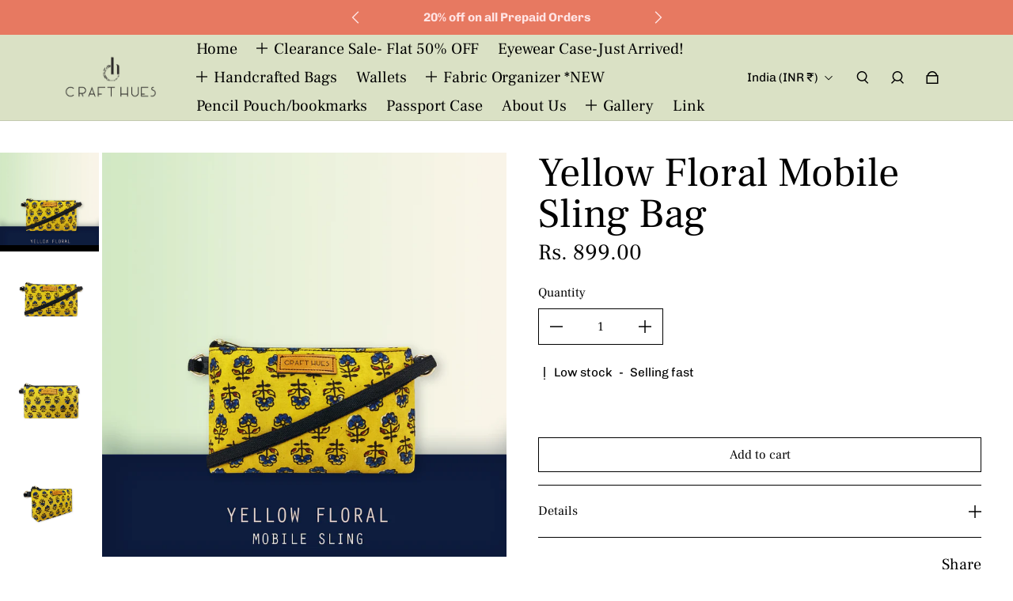

--- FILE ---
content_type: text/html; charset=utf-8
request_url: https://crafthues.co.in/products/yellow-floral-mobile-sling-bag
body_size: 67022
content:
<!doctype html>
  <html
    class="no-js max-w-full overflow-x-hidden !h-auto"
    lang="en"
    data-headings-size="medium"
    data-headings-case="none"
    data-headings-line-height="loose"
  >
  <head>
    <meta charset="utf-8">
    <meta http-equiv="X-UA-Compatible" content="IE=edge,chrome=1">
    <meta name="viewport" content="width=device-width,initial-scale=1">

    <link rel="preconnect" href="https://cdn.shopify.com" crossorigin>
    <link rel="preconnect" href="https://ajax.googleapis.com" crossorigin><link rel="preload" as="font" href="//crafthues.co.in/cdn/fonts/chivo/chivo_n4.059fadbbf52d9f02350103459eb216e4b24c4661.woff2" type="font/woff2" crossorigin><link rel="preload" as="font" href="//crafthues.co.in/cdn/fonts/frank_ruhl_libre/frankruhllibre_n4.be41c898e32d82eb3a7f43577f4ecd03f1e247ed.woff2" type="font/woff2" crossorigin><link rel="preload" href="//crafthues.co.in/cdn/shop/t/17/assets/theme.css?v=67245511668098347111721814770" as="style">

    <link rel="modulepreload" href="//crafthues.co.in/cdn/shop/t/17/assets/theme.min.js?v=126014031971537727391721814770"><link rel="canonical" href="https://crafthues.co.in/products/yellow-floral-mobile-sling-bag"><title>Yellow Floral Mobile Sling Bag
&ndash; Crafthues</title><meta name="description" content="Buy Craft hues Yellow Floral Mobile Sling Bag. Buy Trendy Mobile Sling at best price Online in India. Free Delivery and COD"><meta property="og:site_name" content="Crafthues">
<meta property="og:url" content="https://crafthues.co.in/products/yellow-floral-mobile-sling-bag">
<meta property="og:title" content="Yellow Floral Mobile Sling Bag">
<meta property="og:type" content="product">
<meta property="og:description" content="Buy Craft hues Yellow Floral Mobile Sling Bag. Buy Trendy Mobile Sling at best price Online in India. Free Delivery and COD"><meta property="og:image" content="http:products/YELLOWFLORALMOBILESLING_7.jpg">
  <meta property="og:image:secure_url" content="https:products/YELLOWFLORALMOBILESLING_7.jpg">
  <meta property="og:image:width" content="1200">
  <meta property="og:image:height" content="1200">
  <meta property="og:price:amount" content="899.00">
  <meta property="og:price:currency" content="INR">



<meta name="twitter:card" content="summary_large_image">
<meta name="twitter:title" content="Yellow Floral Mobile Sling Bag">
<meta name="twitter:description" content="Buy Craft hues Yellow Floral Mobile Sling Bag. Buy Trendy Mobile Sling at best price Online in India. Free Delivery and COD">

<link rel="canonical" href="https://crafthues.co.in/products/yellow-floral-mobile-sling-bag" />
<style>
  @font-face {
  font-family: "Frank Ruhl Libre";
  font-weight: 400;
  font-style: normal;
  font-display: swap;
  src: url("//crafthues.co.in/cdn/fonts/frank_ruhl_libre/frankruhllibre_n4.be41c898e32d82eb3a7f43577f4ecd03f1e247ed.woff2") format("woff2"),
       url("//crafthues.co.in/cdn/fonts/frank_ruhl_libre/frankruhllibre_n4.64ad59b2faca9e6f1e4f98b77886084a0fe29ad9.woff") format("woff");
}

  @font-face {
  font-family: Chivo;
  font-weight: 400;
  font-style: normal;
  font-display: swap;
  src: url("//crafthues.co.in/cdn/fonts/chivo/chivo_n4.059fadbbf52d9f02350103459eb216e4b24c4661.woff2") format("woff2"),
       url("//crafthues.co.in/cdn/fonts/chivo/chivo_n4.f2f8fca8b7ff9f510fa7f09ffe5448b3504bccf5.woff") format("woff");
}

  @font-face {
  font-family: Chivo;
  font-weight: 700;
  font-style: normal;
  font-display: swap;
  src: url("//crafthues.co.in/cdn/fonts/chivo/chivo_n7.4d81c6f06c2ff78ed42169d6ec4aefa6d5cb0ff0.woff2") format("woff2"),
       url("//crafthues.co.in/cdn/fonts/chivo/chivo_n7.a0e879417e089c259360eefc0ac3a3c8ea4e2830.woff") format("woff");
}

  @font-face {
  font-family: "Frank Ruhl Libre";
  font-weight: 700;
  font-style: normal;
  font-display: swap;
  src: url("//crafthues.co.in/cdn/fonts/frank_ruhl_libre/frankruhllibre_n7.06bf05fa630f92a9f19b582dcbbceb09621e4909.woff2") format("woff2"),
       url("//crafthues.co.in/cdn/fonts/frank_ruhl_libre/frankruhllibre_n7.5d86522b9aa7c903886206d07b95baaf5e68bfba.woff") format("woff");
}

</style><style>
/* This file is automatically compiled, do not edit directly. See src/setup/css-variables.js */
:root {
--colors-background: #FFFFFF;
--colors-body-text: #000000;
--colors-body-text-opacity-10: rgba(0, 0, 0, 0.1);
--colors-body-text-opacity-20: rgba(0, 0, 0, 0.2);
--colors-body-text-opacity-55: rgba(0, 0, 0, 0.55);
--colors-border-opacity-10: rgba(0, 0, 0, 0.1);
--colors-headings: #000000;
--general-colors-background: #FFFFFF;
--general-colors-body: #000000;
--general-colors-body-opacity-10: rgba(0, 0, 0, 0.1);
--general-colors-body-opacity-20: rgba(0, 0, 0, 0.2);
--general-colors-body-opacity-55: rgba(0, 0, 0, 0.55);
--general-colors-border-opacity-10: rgba(0, 0, 0, 0.1);
--general-colors-headings: #000000;
--accent-1-colors-background: #e77961;
--accent-1-colors-body: #ffe4e4;
--accent-1-colors-body-opacity-10: rgba(255, 228, 228, 0.1);
--accent-1-colors-body-opacity-20: rgba(255, 228, 228, 0.2);
--accent-1-colors-body-opacity-55: rgba(255, 228, 228, 0.55);
--accent-1-colors-border-opacity-10: rgba(255, 228, 228, 0.1);
--accent-1-colors-headings: #FFFFFF;
--accent-2-colors-background: #dae1c5;
--accent-2-colors-body: #000000;
--accent-2-colors-body-opacity-10: rgba(0, 0, 0, 0.1);
--accent-2-colors-body-opacity-20: rgba(0, 0, 0, 0.2);
--accent-2-colors-body-opacity-55: rgba(0, 0, 0, 0.55);
--accent-2-colors-border-opacity-10: rgba(0, 0, 0, 0.1);
--accent-2-colors-headings: #000000;
--accent-3-colors-background: #F7F7F7;
--accent-3-colors-body: #000000;
--accent-3-colors-body-opacity-10: rgba(0, 0, 0, 0.1);
--accent-3-colors-body-opacity-20: rgba(0, 0, 0, 0.2);
--accent-3-colors-body-opacity-55: rgba(0, 0, 0, 0.55);
--accent-3-colors-border-opacity-10: rgba(0, 0, 0, 0.1);
--accent-3-colors-headings: #000000;
--invert-colors-background: #000000;
--invert-colors-body: #FFFFFF;
--font-body: Chivo, sans-serif;
--font-headings: "Frank Ruhl Libre", serif;
--font-size-base: 0.96rem;
--font-body-weight: 400;
--font-body-style: normal;
--heading-case: none;
--slider-animation-duration: 900ms;

}</style><style data-shopify>

  @font-face {
  font-family: Chivo;
  font-weight: 400;
  font-style: normal;
  font-display: swap;
  src: url("//crafthues.co.in/cdn/fonts/chivo/chivo_n4.059fadbbf52d9f02350103459eb216e4b24c4661.woff2") format("woff2"),
       url("//crafthues.co.in/cdn/fonts/chivo/chivo_n4.f2f8fca8b7ff9f510fa7f09ffe5448b3504bccf5.woff") format("woff");
}

  @font-face {
  font-family: "Frank Ruhl Libre";
  font-weight: 400;
  font-style: normal;
  font-display: swap;
  src: url("//crafthues.co.in/cdn/fonts/frank_ruhl_libre/frankruhllibre_n4.be41c898e32d82eb3a7f43577f4ecd03f1e247ed.woff2") format("woff2"),
       url("//crafthues.co.in/cdn/fonts/frank_ruhl_libre/frankruhllibre_n4.64ad59b2faca9e6f1e4f98b77886084a0fe29ad9.woff") format("woff");
}


  *,
  *::before,
  *::after {
    box-sizing: inherit;
  }

  html {
    box-sizing: border-box;
    height: 100%;
  }

  body {
    display: grid;
    grid-template-rows: auto auto 1fr auto;
    grid-template-columns: 100%;
    min-height: 100%;
    margin: 0;
  }

  details > summary::-webkit-details-marker {
    display: none;
  }

</style><meta name= "robots" content= "index,follow">
    <script>window.performance && window.performance.mark && window.performance.mark('shopify.content_for_header.start');</script><meta name="google-site-verification" content="2yleNbE3mJUlshYt4aSu65hPjbCzeVW1udkOeeUi4LE">
<meta name="google-site-verification" content="2yleNbE3mJUlshYt4aSu65hPjbCzeVW1udkOeeUi4LE">
<meta id="shopify-digital-wallet" name="shopify-digital-wallet" content="/60557656273/digital_wallets/dialog">
<link rel="alternate" type="application/json+oembed" href="https://crafthues.co.in/products/yellow-floral-mobile-sling-bag.oembed">
<script async="async" src="/checkouts/internal/preloads.js?locale=en-IN"></script>
<script id="shopify-features" type="application/json">{"accessToken":"34ceed9b2232c518badca2f803b36e26","betas":["rich-media-storefront-analytics"],"domain":"crafthues.co.in","predictiveSearch":true,"shopId":60557656273,"locale":"en"}</script>
<script>var Shopify = Shopify || {};
Shopify.shop = "crafthue.myshopify.com";
Shopify.locale = "en";
Shopify.currency = {"active":"INR","rate":"1.0"};
Shopify.country = "IN";
Shopify.theme = {"name":"RE-IN fastrr 24th July Copy of Influence","id":133162795217,"schema_name":"Influence","schema_version":"3.1.0","theme_store_id":1536,"role":"main"};
Shopify.theme.handle = "null";
Shopify.theme.style = {"id":null,"handle":null};
Shopify.cdnHost = "crafthues.co.in/cdn";
Shopify.routes = Shopify.routes || {};
Shopify.routes.root = "/";</script>
<script type="module">!function(o){(o.Shopify=o.Shopify||{}).modules=!0}(window);</script>
<script>!function(o){function n(){var o=[];function n(){o.push(Array.prototype.slice.apply(arguments))}return n.q=o,n}var t=o.Shopify=o.Shopify||{};t.loadFeatures=n(),t.autoloadFeatures=n()}(window);</script>
<script id="shop-js-analytics" type="application/json">{"pageType":"product"}</script>
<script defer="defer" async type="module" src="//crafthues.co.in/cdn/shopifycloud/shop-js/modules/v2/client.init-shop-cart-sync_BdyHc3Nr.en.esm.js"></script>
<script defer="defer" async type="module" src="//crafthues.co.in/cdn/shopifycloud/shop-js/modules/v2/chunk.common_Daul8nwZ.esm.js"></script>
<script type="module">
  await import("//crafthues.co.in/cdn/shopifycloud/shop-js/modules/v2/client.init-shop-cart-sync_BdyHc3Nr.en.esm.js");
await import("//crafthues.co.in/cdn/shopifycloud/shop-js/modules/v2/chunk.common_Daul8nwZ.esm.js");

  window.Shopify.SignInWithShop?.initShopCartSync?.({"fedCMEnabled":true,"windoidEnabled":true});

</script>
<script>(function() {
  var isLoaded = false;
  function asyncLoad() {
    if (isLoaded) return;
    isLoaded = true;
    var urls = ["https:\/\/cdn.one.store\/javascript\/dist\/1.0\/jcr-widget.js?account_id=shopify:crafthue.myshopify.com\u0026shop=crafthue.myshopify.com","\/\/cdn.shopify.com\/proxy\/922f5759aa65440d18cf66286cff0bb94ec71081a461709fb0a8149fd949d858\/my.wintwo.biz\/sms\/nextbyte-form.js?shop=crafthue.myshopify.com\u0026sp-cache-control=cHVibGljLCBtYXgtYWdlPTkwMA","\/\/cdn.shopify.com\/proxy\/ec2d4968f7b145e5668d388aa3b1f13e33c24f4ed819781f87692bddba79bd65\/cdn.nfcube.com\/instafeed-c51f4a15003832d1520b01e386b10dee.js?shop=crafthue.myshopify.com\u0026sp-cache-control=cHVibGljLCBtYXgtYWdlPTkwMA","https:\/\/marketing.contlo.com\/js\/contlo_messaging_v3.js?v=3\u0026shop_id=3c27aa80f01a83303b98cf86cbe16506\u0026shop=crafthue.myshopify.com","https:\/\/chimpstatic.com\/mcjs-connected\/js\/users\/07bb8c5bf8d06582cfbef3726\/285db52a57e675d33ffce791b.js?shop=crafthue.myshopify.com","https:\/\/sr-cdn.shiprocket.in\/sr-promise\/static\/uc.js?channel_id=4\u0026sr_company_id=322301\u0026shop=crafthue.myshopify.com","https:\/\/omnisnippet1.com\/platforms\/shopify.js?source=scriptTag\u0026v=2025-05-15T12\u0026shop=crafthue.myshopify.com"];
    for (var i = 0; i < urls.length; i++) {
      var s = document.createElement('script');
      s.type = 'text/javascript';
      s.async = true;
      s.src = urls[i];
      var x = document.getElementsByTagName('script')[0];
      x.parentNode.insertBefore(s, x);
    }
  };
  if(window.attachEvent) {
    window.attachEvent('onload', asyncLoad);
  } else {
    window.addEventListener('load', asyncLoad, false);
  }
})();</script>
<script id="__st">var __st={"a":60557656273,"offset":19800,"reqid":"ddb88ea6-3d2f-4c06-b36a-8b18ee88293a-1768992704","pageurl":"crafthues.co.in\/products\/yellow-floral-mobile-sling-bag","u":"8a711cb03835","p":"product","rtyp":"product","rid":7170865561809};</script>
<script>window.ShopifyPaypalV4VisibilityTracking = true;</script>
<script id="captcha-bootstrap">!function(){'use strict';const t='contact',e='account',n='new_comment',o=[[t,t],['blogs',n],['comments',n],[t,'customer']],c=[[e,'customer_login'],[e,'guest_login'],[e,'recover_customer_password'],[e,'create_customer']],r=t=>t.map((([t,e])=>`form[action*='/${t}']:not([data-nocaptcha='true']) input[name='form_type'][value='${e}']`)).join(','),a=t=>()=>t?[...document.querySelectorAll(t)].map((t=>t.form)):[];function s(){const t=[...o],e=r(t);return a(e)}const i='password',u='form_key',d=['recaptcha-v3-token','g-recaptcha-response','h-captcha-response',i],f=()=>{try{return window.sessionStorage}catch{return}},m='__shopify_v',_=t=>t.elements[u];function p(t,e,n=!1){try{const o=window.sessionStorage,c=JSON.parse(o.getItem(e)),{data:r}=function(t){const{data:e,action:n}=t;return t[m]||n?{data:e,action:n}:{data:t,action:n}}(c);for(const[e,n]of Object.entries(r))t.elements[e]&&(t.elements[e].value=n);n&&o.removeItem(e)}catch(o){console.error('form repopulation failed',{error:o})}}const l='form_type',E='cptcha';function T(t){t.dataset[E]=!0}const w=window,h=w.document,L='Shopify',v='ce_forms',y='captcha';let A=!1;((t,e)=>{const n=(g='f06e6c50-85a8-45c8-87d0-21a2b65856fe',I='https://cdn.shopify.com/shopifycloud/storefront-forms-hcaptcha/ce_storefront_forms_captcha_hcaptcha.v1.5.2.iife.js',D={infoText:'Protected by hCaptcha',privacyText:'Privacy',termsText:'Terms'},(t,e,n)=>{const o=w[L][v],c=o.bindForm;if(c)return c(t,g,e,D).then(n);var r;o.q.push([[t,g,e,D],n]),r=I,A||(h.body.append(Object.assign(h.createElement('script'),{id:'captcha-provider',async:!0,src:r})),A=!0)});var g,I,D;w[L]=w[L]||{},w[L][v]=w[L][v]||{},w[L][v].q=[],w[L][y]=w[L][y]||{},w[L][y].protect=function(t,e){n(t,void 0,e),T(t)},Object.freeze(w[L][y]),function(t,e,n,w,h,L){const[v,y,A,g]=function(t,e,n){const i=e?o:[],u=t?c:[],d=[...i,...u],f=r(d),m=r(i),_=r(d.filter((([t,e])=>n.includes(e))));return[a(f),a(m),a(_),s()]}(w,h,L),I=t=>{const e=t.target;return e instanceof HTMLFormElement?e:e&&e.form},D=t=>v().includes(t);t.addEventListener('submit',(t=>{const e=I(t);if(!e)return;const n=D(e)&&!e.dataset.hcaptchaBound&&!e.dataset.recaptchaBound,o=_(e),c=g().includes(e)&&(!o||!o.value);(n||c)&&t.preventDefault(),c&&!n&&(function(t){try{if(!f())return;!function(t){const e=f();if(!e)return;const n=_(t);if(!n)return;const o=n.value;o&&e.removeItem(o)}(t);const e=Array.from(Array(32),(()=>Math.random().toString(36)[2])).join('');!function(t,e){_(t)||t.append(Object.assign(document.createElement('input'),{type:'hidden',name:u})),t.elements[u].value=e}(t,e),function(t,e){const n=f();if(!n)return;const o=[...t.querySelectorAll(`input[type='${i}']`)].map((({name:t})=>t)),c=[...d,...o],r={};for(const[a,s]of new FormData(t).entries())c.includes(a)||(r[a]=s);n.setItem(e,JSON.stringify({[m]:1,action:t.action,data:r}))}(t,e)}catch(e){console.error('failed to persist form',e)}}(e),e.submit())}));const S=(t,e)=>{t&&!t.dataset[E]&&(n(t,e.some((e=>e===t))),T(t))};for(const o of['focusin','change'])t.addEventListener(o,(t=>{const e=I(t);D(e)&&S(e,y())}));const B=e.get('form_key'),M=e.get(l),P=B&&M;t.addEventListener('DOMContentLoaded',(()=>{const t=y();if(P)for(const e of t)e.elements[l].value===M&&p(e,B);[...new Set([...A(),...v().filter((t=>'true'===t.dataset.shopifyCaptcha))])].forEach((e=>S(e,t)))}))}(h,new URLSearchParams(w.location.search),n,t,e,['guest_login'])})(!0,!0)}();</script>
<script integrity="sha256-4kQ18oKyAcykRKYeNunJcIwy7WH5gtpwJnB7kiuLZ1E=" data-source-attribution="shopify.loadfeatures" defer="defer" src="//crafthues.co.in/cdn/shopifycloud/storefront/assets/storefront/load_feature-a0a9edcb.js" crossorigin="anonymous"></script>
<script data-source-attribution="shopify.dynamic_checkout.dynamic.init">var Shopify=Shopify||{};Shopify.PaymentButton=Shopify.PaymentButton||{isStorefrontPortableWallets:!0,init:function(){window.Shopify.PaymentButton.init=function(){};var t=document.createElement("script");t.src="https://crafthues.co.in/cdn/shopifycloud/portable-wallets/latest/portable-wallets.en.js",t.type="module",document.head.appendChild(t)}};
</script>
<script data-source-attribution="shopify.dynamic_checkout.buyer_consent">
  function portableWalletsHideBuyerConsent(e){var t=document.getElementById("shopify-buyer-consent"),n=document.getElementById("shopify-subscription-policy-button");t&&n&&(t.classList.add("hidden"),t.setAttribute("aria-hidden","true"),n.removeEventListener("click",e))}function portableWalletsShowBuyerConsent(e){var t=document.getElementById("shopify-buyer-consent"),n=document.getElementById("shopify-subscription-policy-button");t&&n&&(t.classList.remove("hidden"),t.removeAttribute("aria-hidden"),n.addEventListener("click",e))}window.Shopify?.PaymentButton&&(window.Shopify.PaymentButton.hideBuyerConsent=portableWalletsHideBuyerConsent,window.Shopify.PaymentButton.showBuyerConsent=portableWalletsShowBuyerConsent);
</script>
<script>
  function portableWalletsCleanup(e){e&&e.src&&console.error("Failed to load portable wallets script "+e.src);var t=document.querySelectorAll("shopify-accelerated-checkout .shopify-payment-button__skeleton, shopify-accelerated-checkout-cart .wallet-cart-button__skeleton"),e=document.getElementById("shopify-buyer-consent");for(let e=0;e<t.length;e++)t[e].remove();e&&e.remove()}function portableWalletsNotLoadedAsModule(e){e instanceof ErrorEvent&&"string"==typeof e.message&&e.message.includes("import.meta")&&"string"==typeof e.filename&&e.filename.includes("portable-wallets")&&(window.removeEventListener("error",portableWalletsNotLoadedAsModule),window.Shopify.PaymentButton.failedToLoad=e,"loading"===document.readyState?document.addEventListener("DOMContentLoaded",window.Shopify.PaymentButton.init):window.Shopify.PaymentButton.init())}window.addEventListener("error",portableWalletsNotLoadedAsModule);
</script>

<script type="module" src="https://crafthues.co.in/cdn/shopifycloud/portable-wallets/latest/portable-wallets.en.js" onError="portableWalletsCleanup(this)" crossorigin="anonymous"></script>
<script nomodule>
  document.addEventListener("DOMContentLoaded", portableWalletsCleanup);
</script>

<link id="shopify-accelerated-checkout-styles" rel="stylesheet" media="screen" href="https://crafthues.co.in/cdn/shopifycloud/portable-wallets/latest/accelerated-checkout-backwards-compat.css" crossorigin="anonymous">
<style id="shopify-accelerated-checkout-cart">
        #shopify-buyer-consent {
  margin-top: 1em;
  display: inline-block;
  width: 100%;
}

#shopify-buyer-consent.hidden {
  display: none;
}

#shopify-subscription-policy-button {
  background: none;
  border: none;
  padding: 0;
  text-decoration: underline;
  font-size: inherit;
  cursor: pointer;
}

#shopify-subscription-policy-button::before {
  box-shadow: none;
}

      </style>

<script>window.performance && window.performance.mark && window.performance.mark('shopify.content_for_header.end');</script>

    <script>document.documentElement.className = document.documentElement.className.replace('no-js', 'js');</script>
    <script type="application/javascript">
checkoutBuyer = "https://fastrr-boost-ui.pickrr.com/";
</script>
<input type="hidden" value="crafthues.co.in" id="sellerDomain"/>
<link rel="stylesheet" href="https://fastrr-boost-ui.pickrr.com/assets/styles/shopify.css">
<script src="https://fastrr-boost-ui.pickrr.com/assets/js/channels/shopify.js" defer></script>
<!-- <input type="hidden" value="percent" id="discountType"/>
<input type="hidden" value="5" id="discValue"/> -->
<input type="hidden" value="rz" id="template"/>
<style>
.sr-headless-checkout{
     font-family: inherit;
     font-size: 16px;
     font-weight: 400;
     letter-spacing: 1px;
     border-radius:0px;
     height: 55px;
     background-color:rgb(0, 0, 0)!important;
  border:2px solid white;
}

  .shiprocket-headless{
    width:100%!important;
  }

  .shiprocket-headless[data-type="product"] .sr-headless-checkout{
    height:44px!important;
}

#ProductSelect-template--16226175680721__main{
  display:none!important;
}



  #ProductSelect-flotilla-featured-product{
    display:none!important;
  }
</style>
  <!-- BEGIN app block: shopify://apps/whatmore-shoppable-videos/blocks/app-embed/20db8a72-315a-4364-8885-64219ee48303 -->

<div class="whatmore-base">
  <div id="whatmoreShopId" data-wh="60557656273"> </div>
  <div id="whatmoreProductId" data-wh="7170865561809"> </div>
  <div id="whatmoreExtensionType" data-wh="product"> </div>
  <div class="whatmore-template-type" data-wh="template-embed"> </div><div id="whatmoreVariantId" data-wh="41380188160209"> </div><div id="whatmoreEmbedAppPositionPortrait" data-wh="right"> </div><div id="whatmoreEmbedAppHorizontalPaddingPortrait" data-wh="5"> </div><div id="whatmoreEmbedAppVerticalPaddingPortrait" data-wh="150"> </div><div id="whatmoreEmbedAppVideoPlayerSizePortrait" data-wh="50"> </div><div id="whatmoreEmbedAppPositionLandscape" data-wh="right"> </div><div id="whatmoreEmbedAppHorizontalPaddingLandscape" data-wh="5"> </div><div id="whatmoreEmbedAppVerticalPaddingLandscape" data-wh="150"> </div><div id="whatmoreEmbedAppVideoPlayerSizeLandscape" data-wh="50"> </div><div id="whatmoreEmbedAppUseVariant" data-wh="false"> </div><div id="whatmoreEmbedAppVideoTitle" data-wh=""> </div>
    <div id="whatmoreIsInDesignMode" data-wh='false'> </div>
  
<div class="whatmore-widget" data-wh="embed"></div>
  <div id="whatmore-anchor" style="width:0px; height: 0px;">
    <a aria-label="Visit Whatmore homepage" href="https://www.whatmore.ai"></a>
  </div>
  <div class="whatmore-render-root"></div>

</div>

<script>
  window.whatmore = {}
  window.whatmore.storyEvents = null;
  window.whatmore.frontendCustomizations = {"brand_name":"","brand_theme_color":"#343434","brand_theme_font":"Poppins","brand_ui_theme":"round","brand_text_color":"#343434","brand_video_view_count":"show","event_ordering_format":"none","is_event_tracked":false,"show_single_product_tile":false,"show_add_to_cart_on_card_template":false,"shuffle_batch_size":5,"add_to_cart_button_type":"basic","show_options_chart":false,"options_chart_image_link":"","is_multi_size_chart":false,"options_chart_name":"","default_swipe_direction":"vertical","add_navigation_buttons_for_swipe":false,"tertiary_color":"#bc2a8d","atc_button_text":"ADD TO CART","buy_now_button_text":"BUY NOW","show_open_close_products_button":false,"add_whatmore_tag_to_checkout_link":true,"add_to_cart_form_class_name":"","cart_icon_button_click_action":"open_cart_slider","initiate_cart_slider_event_on_atc_click":true,"initiate_product_ratings_loading_after_event_data_loaded":false,"show_swipe_indicator_in_landscape":false,"coverflow_effect_landscape_view":true,"brand_custom_css":null,"swiper_arrow_color":"white","show_homepage_videos_in_pdp":false,"product_info_text_color":"#000","order_tracking":{"initiate_order_tracking_event_after_atc":false,"add_whatmore_line_item_property":false,"add_whatmore_attribute":true,"add_whatmore_attribute_on_cart_page":true,"disable_impression_order_tracking":false},"atc_config":{"brand_atc_button_color":"#000000","brand_atc_button_padding_in_px":4,"brand_atc_button_text_color":"#ffffff","atc_buy_now_alignment":"horizontal"},"banner_config":{"is_banner_clickable":false,"show_cta":false,"landscape_multiplier":0.8,"portrait_multiplier":1.0,"landscape_aspect_ratio":0.5625,"portrait_aspect_ratio":1.77,"is_full_screen":false,"show_navigation_dots":true,"selected_dot_color":"#252525","min_height":"400"},"buy_now_config":{"show_buy_now_button":true,"show_custom_buy_now_button":false,"show_add_to_cart_button":true,"show_view_more_inplace_of_buy_now":false,"view_more_button_text":"VIEW MORE","enable_shopflo_checkout":false},"utm":{"activate_utm":true,"utm_source":"utm_source=whatmore-live","utm_campaign":"utm_campaign=video-shopping","utm_medium_product_page":"utm_medium=product-page","utm_medium_checkout_page":"utm_medium=checkout","utm_medium_cart_page":"utm_medium=cart"},"brand_fonts":{"carousel_title_font":null,"carousel_title_font_weight":"400","carousel_title_font_line_height":"normal","carousel_title_font_letter_spacing":"normal","brand_primary_font":null,"story_title_font":null},"carousel_config":{"width_multiplier":1.1,"show_navigation_arrows_in_portrait":false,"is_event_loop":false,"theme_horizontal_margin":0},"event_tracking":{"is_enabled":true,"push_time":14,"bulk_event_count":10,"enable_pdp_visit":false,"enable_clp_visit":false},"product_config":{"tile_type":"broad-tile","show_cta":true,"tile_bg_opacity":10,"details_api_available":true,"update_product_details_on_product_page_load":false,"use_product_page_link_as_client_product_id":false,"show_product_swiper_initially":true,"product_image_fit_type":"contain","show_cta_icon":true,"show_product_price":true,"get_price_and_currency_details_from_api":false,"currency_code_to_symbol_map":{},"add_currency_query_param_in_product_url":false,"variant_selection_tile_height_factor":4,"product_tile_bottom_margin":"5px","show_shop_now_button_only":false,"font_price_multiplicator":1.0,"product_tile_custom_text":"","product_tile_custom_text_color":"green","show_first_product_tile":false,"navigate_to_cart_page":false,"product_tile_shopnow_custom_text":"","product_tile_shopnow_custom_font_style":"","product_tile_shopnow_custom_text_color":"#343434","is_tile_width":false,"shop_now_text":"SHOP NOW","show_new_atc_tile":false,"show_view_product_text":false,"show_go_to_cart_text":false,"show_product_type":false,"enable_bulk_atc":false},"collections_config":{"use_page_link_as_collection_id":false,"multi_carousel_enabled":false,"story_tile_size_factor":1.0,"tile_margin_right":"5","remove_borders":false,"show_popup_out_of_view":false,"homepage_collection_ids":[],"set_tile_width_auto":false},"event_tile_config":{"view_count_template":"template-icon","show_views":"show","animate_on_focus":true,"space_between_tiles":1.0,"gap_between_tiles":0,"shadow_config":"0px 0px 5px 0px #B0B0B0","bg_config":"white","playback_icon_color":"#F5F5F5","min_height":"300","show_product_thumbnail":false,"show_heading_in_single_tile_carousel":false,"show_product_tile_thumbnail_template_a":true,"show_product_tile":false,"show_atc_on_hover_premium":false,"event_thumbnail_b_title_font_multiplier":1.0,"event_thumbnail_b_price_font_multiplier":1.0},"product_page_popup_config":{"show_product_page_popup":true,"ultra_minimize_on_scroll":false,"popUpZindex":2147483647,"show_popup_on_scroll":false,"show_product_page_popup_in_preview":true,"show_order_by_date_events":false,"show_all_events":false},"show_whatmore_label_in_landscape_view":true,"ga_tracking_id":null,"ga4_tracking_id":null,"ga_config":{"is_ga_4":false,"is_ga_3":true,"use_existing_ga_id":true},"stories_config":{"show_stories_in_landscape_mode":true,"show_stories_in_mobile_mode":true,"story_tile_size_factor_landscape":1.0,"landscape_bottom_margin":"0%","portrait_bottom_margin":"0%","stories_border_colors":null,"stories_title_font_factor":1.0,"stories_title_font_color":"#000000","story_tiles_spacing_factor":1.0,"story_show_navigation_arrows":false,"min_height":"120","is_story_tile_size_fixed":false},"backend_config":{"use_cdn_cache_endpoint":false},"cdn_config":{"fallback_cdn":"BUNNYCDN"},"theme_config":{"event_tile_border_width":"0px","event_tile_border_color":"white","event_view_count_bg_color":"rgb(0, 0, 0, 0.6)","event_view_count_text_color":"white","event_tile_product_desc_border_width":"1px"},"brand_metadata":{"domain_context":"shopify"},"social_sharing":{"activate_link_sharing":true,"activate_likes":true,"link_sharing_title":"Whatmore","link_sharing_text":"Hey! Checkout the video of this amazing product I discovered!","show_share_text_below_button":true,"show_liked_text_below_button":true,"like_fill_color":"red","share_text_threshold_count":10,"like_text_threshold_count":1,"share_product_url_link":"","whatsapp_icon_active":false,"whatsapp_icon_redirect_url":"","whatsapp_icon_helper_text":"Talk to us","whatsapp_icon_helper_text_font_multiplier":0.3,"show_whatmore_branding":true,"social_icons_size_multiplier":1.0},"navigation_config":{"enable_browser_navigation_on_click":true,"navigation_label_name":"whatmoreLive"},"shopnow_config":{"CTA_border_width":"1px","CTA_border_color":"#343434","atc_color":"#343434","atc_text_color":"#ffffff","buy_now_button_color":"white","buy_now_button_text_color":"#343434","brand_selected_options_bg":"black","brand_options_bg":"#D3D3D3","brand_options_text_color":"black","brand_selected_options_text_color":"white","brand_color_option_border_radius":"50%","brand_color_option_border_color":"black","brand_divider_color":"#343434","brand_product_desc_shown":true,"is_discount_label_percent":true,"discount_percent_bg_color":"green","discount_text_color":"white","discount_label_border_radius":"4"},"spotlight_config":{"size_factor":1.8,"position":"left","horizontal_padding":10,"vertical_padding":10,"ultraminimize_on_scroll":false,"enable_spotlight":false,"show_once_to_user":false,"enable_in_homepage":true,"enable_page_id_set":[],"enable_collection_id_set":[],"enable_all_pages":false},"event_tile_with_product_info":{"landscape_font_multiplier":0.057,"portrait_font_multiplier":0.065,"show_discount_label":true,"show_thumbnail_image":false,"show_product_info":true,"show_price_info":true,"show_atc_button_outside_tile":false,"show_atc_on_hover":false,"show_atc_button_template_feed":false,"show_thumbnail_image_template_feed":false,"atc_button_color":"rgba(0, 0, 0, 0.75)","atc_button_text_color":"white"},"event_tile_product_card":{"navigate_to_product":false},"price_config":{"show_price_before_mrp":true,"price_text_color":"","mrp_text_color":"#808191","font_weight":"bold"},"preview_config":{"product_tile_custom_text":"","video_player_bg_color":"","video_player_height":"100%","event_tile_show_thumbnail_image":false},"video_player_config":{"pause_videos_after_delay_landscape":false,"video_player_bg_color":"","video_player_height":"100%","thumbnail_video_player_height":"100%","play_video_on_hover":false,"hide_mute_unmute_button":false,"set_height_as_auto":false,"keep_videos_muted":false},"device_config":{"hide_share_icon_in_mac_os":true},"lazy_load_config":{"block_widgets":true,"embed_widgets":true},"event_config":{"show_only_tagged_events":false},"meta_pixel_events":{"video_click_event":false,"video_atc_event":false,"video_like_event":false,"video_share_event":false,"video_product_tile_click_event":false,"video_watch_event":false},"quiz_config":{"is_active":false,"swipe_number_show_question":3,"lead_gen_coupon_code":"","lead_gen_heading":"","lead_gen_sub_heading":""},"recommendation_config":{"show_recommended_events":false},"homepage_carousel":{"carousel_heading":"Watch and Buy","template_type":"template-f","carousel_heading_color":"#343434","carousel_title_font":"Poppins"},"homepage_stories":{"template_type":"template-stories-a"},"collection_carousel":{"carousel_heading":"W","template_type":"template-collections-b"},"collection_stories":{"template_type":"template-stories-a"},"pdp_carousel":{"carousel_heading":"","template_type":"template-f"},"pdp_stories":{"template_type":"template-stories-a"},"thank_you_page_carousel":{"show_carousel":false},"oos_config":{"show_oos_videos":false,"show_oos_product_tile":false,"show_sold_out_label_oos":false},"ab_testing_config":{"ab_test_id":null,"is_active":false,"group_config":{}},"brand_billing":"Growth","brand_s3_directory":"crafthues_60557656273"};
  window.whatmore.collectionActivationMap = null;

  let abTestingConfig = window?.whatmore?.frontendCustomizations?.ab_testing_config;
  if(abTestingConfig?.is_active){
    let landingLocation = "product"
    if (landingLocation.startsWith('product')){
      let abTestId = localStorage.getItem('wht_ab_test_id');
      let userGroup = localStorage.getItem('wht_user_group');
      if(!userGroup || (abTestId != abTestingConfig.ab_test_id)){
        localStorage.setItem('wht_ab_test_id', abTestingConfig.ab_test_id)
        let groupIndex = Math.floor(Math.random() * 2);
        let group_names = Object.keys(abTestingConfig.group_config);
        userGroup = group_names[groupIndex]
        localStorage.setItem('wht_user_group', userGroup)
      }
      let widgetType = abTestingConfig.group_config[userGroup];
      if (widgetType != 'floating_card'){
        document.querySelector('.whatmore-template-type').setAttribute('data-wh', 'invalid-template');
      }
    }
  }
</script>

<!-- END app block --><!-- BEGIN app block: shopify://apps/judge-me-reviews/blocks/judgeme_core/61ccd3b1-a9f2-4160-9fe9-4fec8413e5d8 --><!-- Start of Judge.me Core -->






<link rel="dns-prefetch" href="https://cdnwidget.judge.me">
<link rel="dns-prefetch" href="https://cdn.judge.me">
<link rel="dns-prefetch" href="https://cdn1.judge.me">
<link rel="dns-prefetch" href="https://api.judge.me">

<script data-cfasync='false' class='jdgm-settings-script'>window.jdgmSettings={"pagination":5,"disable_web_reviews":false,"badge_no_review_text":"No reviews","badge_n_reviews_text":"{{ n }} review/reviews","hide_badge_preview_if_no_reviews":true,"badge_hide_text":false,"enforce_center_preview_badge":false,"widget_title":"Customer Reviews","widget_open_form_text":"Write a review","widget_close_form_text":"Cancel review","widget_refresh_page_text":"Refresh page","widget_summary_text":"Based on {{ number_of_reviews }} review/reviews","widget_no_review_text":"Be the first to write a review","widget_name_field_text":"Display name","widget_verified_name_field_text":"Verified Name (public)","widget_name_placeholder_text":"Display name","widget_required_field_error_text":"This field is required.","widget_email_field_text":"Email address","widget_verified_email_field_text":"Verified Email (private, can not be edited)","widget_email_placeholder_text":"Your email address","widget_email_field_error_text":"Please enter a valid email address.","widget_rating_field_text":"Rating","widget_review_title_field_text":"Review Title","widget_review_title_placeholder_text":"Give your review a title","widget_review_body_field_text":"Review content","widget_review_body_placeholder_text":"Start writing here...","widget_pictures_field_text":"Picture/Video (optional)","widget_submit_review_text":"Submit Review","widget_submit_verified_review_text":"Submit Verified Review","widget_submit_success_msg_with_auto_publish":"Thank you! Please refresh the page in a few moments to see your review. You can remove or edit your review by logging into \u003ca href='https://judge.me/login' target='_blank' rel='nofollow noopener'\u003eJudge.me\u003c/a\u003e","widget_submit_success_msg_no_auto_publish":"Thank you! Your review will be published as soon as it is approved by the shop admin. You can remove or edit your review by logging into \u003ca href='https://judge.me/login' target='_blank' rel='nofollow noopener'\u003eJudge.me\u003c/a\u003e","widget_show_default_reviews_out_of_total_text":"Showing {{ n_reviews_shown }} out of {{ n_reviews }} reviews.","widget_show_all_link_text":"Show all","widget_show_less_link_text":"Show less","widget_author_said_text":"{{ reviewer_name }} said:","widget_days_text":"{{ n }} days ago","widget_weeks_text":"{{ n }} week/weeks ago","widget_months_text":"{{ n }} month/months ago","widget_years_text":"{{ n }} year/years ago","widget_yesterday_text":"Yesterday","widget_today_text":"Today","widget_replied_text":"\u003e\u003e {{ shop_name }} replied:","widget_read_more_text":"Read more","widget_reviewer_name_as_initial":"","widget_rating_filter_color":"#fbcd0a","widget_rating_filter_see_all_text":"See all reviews","widget_sorting_most_recent_text":"Most Recent","widget_sorting_highest_rating_text":"Highest Rating","widget_sorting_lowest_rating_text":"Lowest Rating","widget_sorting_with_pictures_text":"Only Pictures","widget_sorting_most_helpful_text":"Most Helpful","widget_open_question_form_text":"Ask a question","widget_reviews_subtab_text":"Reviews","widget_questions_subtab_text":"Questions","widget_question_label_text":"Question","widget_answer_label_text":"Answer","widget_question_placeholder_text":"Write your question here","widget_submit_question_text":"Submit Question","widget_question_submit_success_text":"Thank you for your question! We will notify you once it gets answered.","verified_badge_text":"Verified","verified_badge_bg_color":"","verified_badge_text_color":"","verified_badge_placement":"left-of-reviewer-name","widget_review_max_height":"","widget_hide_border":false,"widget_social_share":false,"widget_thumb":false,"widget_review_location_show":false,"widget_location_format":"","all_reviews_include_out_of_store_products":true,"all_reviews_out_of_store_text":"(out of store)","all_reviews_pagination":100,"all_reviews_product_name_prefix_text":"about","enable_review_pictures":true,"enable_question_anwser":false,"widget_theme":"default","review_date_format":"mm/dd/yyyy","default_sort_method":"most-recent","widget_product_reviews_subtab_text":"Product Reviews","widget_shop_reviews_subtab_text":"Shop Reviews","widget_other_products_reviews_text":"Reviews for other products","widget_store_reviews_subtab_text":"Store reviews","widget_no_store_reviews_text":"This store hasn't received any reviews yet","widget_web_restriction_product_reviews_text":"This product hasn't received any reviews yet","widget_no_items_text":"No items found","widget_show_more_text":"Show more","widget_write_a_store_review_text":"Write a Store Review","widget_other_languages_heading":"Reviews in Other Languages","widget_translate_review_text":"Translate review to {{ language }}","widget_translating_review_text":"Translating...","widget_show_original_translation_text":"Show original ({{ language }})","widget_translate_review_failed_text":"Review couldn't be translated.","widget_translate_review_retry_text":"Retry","widget_translate_review_try_again_later_text":"Try again later","show_product_url_for_grouped_product":false,"widget_sorting_pictures_first_text":"Pictures First","show_pictures_on_all_rev_page_mobile":false,"show_pictures_on_all_rev_page_desktop":false,"floating_tab_hide_mobile_install_preference":false,"floating_tab_button_name":"★ Reviews","floating_tab_title":"Let customers speak for us","floating_tab_button_color":"","floating_tab_button_background_color":"","floating_tab_url":"","floating_tab_url_enabled":false,"floating_tab_tab_style":"text","all_reviews_text_badge_text":"Customers rate us {{ shop.metafields.judgeme.all_reviews_rating | round: 1 }}/5 based on {{ shop.metafields.judgeme.all_reviews_count }} reviews.","all_reviews_text_badge_text_branded_style":"{{ shop.metafields.judgeme.all_reviews_rating | round: 1 }} out of 5 stars based on {{ shop.metafields.judgeme.all_reviews_count }} reviews","is_all_reviews_text_badge_a_link":false,"show_stars_for_all_reviews_text_badge":false,"all_reviews_text_badge_url":"","all_reviews_text_style":"branded","all_reviews_text_color_style":"judgeme_brand_color","all_reviews_text_color":"#108474","all_reviews_text_show_jm_brand":true,"featured_carousel_show_header":true,"featured_carousel_title":"Let customers speak for us","testimonials_carousel_title":"Customers are saying","videos_carousel_title":"Real customer stories","cards_carousel_title":"Customers are saying","featured_carousel_count_text":"from {{ n }} reviews","featured_carousel_add_link_to_all_reviews_page":false,"featured_carousel_url":"","featured_carousel_show_images":true,"featured_carousel_autoslide_interval":5,"featured_carousel_arrows_on_the_sides":false,"featured_carousel_height":250,"featured_carousel_width":80,"featured_carousel_image_size":0,"featured_carousel_image_height":250,"featured_carousel_arrow_color":"#eeeeee","verified_count_badge_style":"branded","verified_count_badge_orientation":"horizontal","verified_count_badge_color_style":"judgeme_brand_color","verified_count_badge_color":"#108474","is_verified_count_badge_a_link":false,"verified_count_badge_url":"","verified_count_badge_show_jm_brand":true,"widget_rating_preset_default":5,"widget_first_sub_tab":"product-reviews","widget_show_histogram":true,"widget_histogram_use_custom_color":false,"widget_pagination_use_custom_color":false,"widget_star_use_custom_color":false,"widget_verified_badge_use_custom_color":false,"widget_write_review_use_custom_color":false,"picture_reminder_submit_button":"Upload Pictures","enable_review_videos":false,"mute_video_by_default":false,"widget_sorting_videos_first_text":"Videos First","widget_review_pending_text":"Pending","featured_carousel_items_for_large_screen":3,"social_share_options_order":"Facebook,Twitter","remove_microdata_snippet":true,"disable_json_ld":false,"enable_json_ld_products":false,"preview_badge_show_question_text":false,"preview_badge_no_question_text":"No questions","preview_badge_n_question_text":"{{ number_of_questions }} question/questions","qa_badge_show_icon":false,"qa_badge_position":"same-row","remove_judgeme_branding":false,"widget_add_search_bar":false,"widget_search_bar_placeholder":"Search","widget_sorting_verified_only_text":"Verified only","featured_carousel_theme":"default","featured_carousel_show_rating":true,"featured_carousel_show_title":true,"featured_carousel_show_body":true,"featured_carousel_show_date":false,"featured_carousel_show_reviewer":true,"featured_carousel_show_product":false,"featured_carousel_header_background_color":"#108474","featured_carousel_header_text_color":"#ffffff","featured_carousel_name_product_separator":"reviewed","featured_carousel_full_star_background":"#108474","featured_carousel_empty_star_background":"#dadada","featured_carousel_vertical_theme_background":"#f9fafb","featured_carousel_verified_badge_enable":true,"featured_carousel_verified_badge_color":"#108474","featured_carousel_border_style":"round","featured_carousel_review_line_length_limit":3,"featured_carousel_more_reviews_button_text":"Read more reviews","featured_carousel_view_product_button_text":"View product","all_reviews_page_load_reviews_on":"scroll","all_reviews_page_load_more_text":"Load More Reviews","disable_fb_tab_reviews":false,"enable_ajax_cdn_cache":false,"widget_advanced_speed_features":5,"widget_public_name_text":"displayed publicly like","default_reviewer_name":"John Smith","default_reviewer_name_has_non_latin":true,"widget_reviewer_anonymous":"Anonymous","medals_widget_title":"Judge.me Review Medals","medals_widget_background_color":"#f9fafb","medals_widget_position":"footer_all_pages","medals_widget_border_color":"#f9fafb","medals_widget_verified_text_position":"left","medals_widget_use_monochromatic_version":false,"medals_widget_elements_color":"#108474","show_reviewer_avatar":true,"widget_invalid_yt_video_url_error_text":"Not a YouTube video URL","widget_max_length_field_error_text":"Please enter no more than {0} characters.","widget_show_country_flag":false,"widget_show_collected_via_shop_app":true,"widget_verified_by_shop_badge_style":"light","widget_verified_by_shop_text":"Verified by Shop","widget_show_photo_gallery":false,"widget_load_with_code_splitting":true,"widget_ugc_install_preference":false,"widget_ugc_title":"Made by us, Shared by you","widget_ugc_subtitle":"Tag us to see your picture featured in our page","widget_ugc_arrows_color":"#ffffff","widget_ugc_primary_button_text":"Buy Now","widget_ugc_primary_button_background_color":"#108474","widget_ugc_primary_button_text_color":"#ffffff","widget_ugc_primary_button_border_width":"0","widget_ugc_primary_button_border_style":"none","widget_ugc_primary_button_border_color":"#108474","widget_ugc_primary_button_border_radius":"25","widget_ugc_secondary_button_text":"Load More","widget_ugc_secondary_button_background_color":"#ffffff","widget_ugc_secondary_button_text_color":"#108474","widget_ugc_secondary_button_border_width":"2","widget_ugc_secondary_button_border_style":"solid","widget_ugc_secondary_button_border_color":"#108474","widget_ugc_secondary_button_border_radius":"25","widget_ugc_reviews_button_text":"View Reviews","widget_ugc_reviews_button_background_color":"#ffffff","widget_ugc_reviews_button_text_color":"#108474","widget_ugc_reviews_button_border_width":"2","widget_ugc_reviews_button_border_style":"solid","widget_ugc_reviews_button_border_color":"#108474","widget_ugc_reviews_button_border_radius":"25","widget_ugc_reviews_button_link_to":"judgeme-reviews-page","widget_ugc_show_post_date":true,"widget_ugc_max_width":"800","widget_rating_metafield_value_type":true,"widget_primary_color":"#108474","widget_enable_secondary_color":false,"widget_secondary_color":"#edf5f5","widget_summary_average_rating_text":"{{ average_rating }} out of 5","widget_media_grid_title":"Customer photos \u0026 videos","widget_media_grid_see_more_text":"See more","widget_round_style":false,"widget_show_product_medals":true,"widget_verified_by_judgeme_text":"Verified by Judge.me","widget_show_store_medals":true,"widget_verified_by_judgeme_text_in_store_medals":"Verified by Judge.me","widget_media_field_exceed_quantity_message":"Sorry, we can only accept {{ max_media }} for one review.","widget_media_field_exceed_limit_message":"{{ file_name }} is too large, please select a {{ media_type }} less than {{ size_limit }}MB.","widget_review_submitted_text":"Review Submitted!","widget_question_submitted_text":"Question Submitted!","widget_close_form_text_question":"Cancel","widget_write_your_answer_here_text":"Write your answer here","widget_enabled_branded_link":true,"widget_show_collected_by_judgeme":true,"widget_reviewer_name_color":"","widget_write_review_text_color":"","widget_write_review_bg_color":"","widget_collected_by_judgeme_text":"collected by Judge.me","widget_pagination_type":"standard","widget_load_more_text":"Load More","widget_load_more_color":"#108474","widget_full_review_text":"Full Review","widget_read_more_reviews_text":"Read More Reviews","widget_read_questions_text":"Read Questions","widget_questions_and_answers_text":"Questions \u0026 Answers","widget_verified_by_text":"Verified by","widget_verified_text":"Verified","widget_number_of_reviews_text":"{{ number_of_reviews }} reviews","widget_back_button_text":"Back","widget_next_button_text":"Next","widget_custom_forms_filter_button":"Filters","custom_forms_style":"horizontal","widget_show_review_information":false,"how_reviews_are_collected":"How reviews are collected?","widget_show_review_keywords":false,"widget_gdpr_statement":"How we use your data: We'll only contact you about the review you left, and only if necessary. By submitting your review, you agree to Judge.me's \u003ca href='https://judge.me/terms' target='_blank' rel='nofollow noopener'\u003eterms\u003c/a\u003e, \u003ca href='https://judge.me/privacy' target='_blank' rel='nofollow noopener'\u003eprivacy\u003c/a\u003e and \u003ca href='https://judge.me/content-policy' target='_blank' rel='nofollow noopener'\u003econtent\u003c/a\u003e policies.","widget_multilingual_sorting_enabled":false,"widget_translate_review_content_enabled":false,"widget_translate_review_content_method":"manual","popup_widget_review_selection":"automatically_with_pictures","popup_widget_round_border_style":true,"popup_widget_show_title":true,"popup_widget_show_body":true,"popup_widget_show_reviewer":false,"popup_widget_show_product":true,"popup_widget_show_pictures":true,"popup_widget_use_review_picture":true,"popup_widget_show_on_home_page":true,"popup_widget_show_on_product_page":true,"popup_widget_show_on_collection_page":true,"popup_widget_show_on_cart_page":true,"popup_widget_position":"bottom_left","popup_widget_first_review_delay":5,"popup_widget_duration":5,"popup_widget_interval":5,"popup_widget_review_count":5,"popup_widget_hide_on_mobile":true,"review_snippet_widget_round_border_style":true,"review_snippet_widget_card_color":"#FFFFFF","review_snippet_widget_slider_arrows_background_color":"#FFFFFF","review_snippet_widget_slider_arrows_color":"#000000","review_snippet_widget_star_color":"#108474","show_product_variant":false,"all_reviews_product_variant_label_text":"Variant: ","widget_show_verified_branding":true,"widget_ai_summary_title":"Customers say","widget_ai_summary_disclaimer":"AI-powered review summary based on recent customer reviews","widget_show_ai_summary":false,"widget_show_ai_summary_bg":false,"widget_show_review_title_input":true,"redirect_reviewers_invited_via_email":"external_form","request_store_review_after_product_review":false,"request_review_other_products_in_order":false,"review_form_color_scheme":"default","review_form_corner_style":"square","review_form_star_color":{},"review_form_text_color":"#333333","review_form_background_color":"#ffffff","review_form_field_background_color":"#fafafa","review_form_button_color":{},"review_form_button_text_color":"#ffffff","review_form_modal_overlay_color":"#000000","review_content_screen_title_text":"How would you rate this product?","review_content_introduction_text":"We would love it if you would share a bit about your experience.","store_review_form_title_text":"How would you rate this store?","store_review_form_introduction_text":"We would love it if you would share a bit about your experience.","show_review_guidance_text":true,"one_star_review_guidance_text":"Poor","five_star_review_guidance_text":"Great","customer_information_screen_title_text":"About you","customer_information_introduction_text":"Please tell us more about you.","custom_questions_screen_title_text":"Your experience in more detail","custom_questions_introduction_text":"Here are a few questions to help us understand more about your experience.","review_submitted_screen_title_text":"Thanks for your review!","review_submitted_screen_thank_you_text":"We are processing it and it will appear on the store soon.","review_submitted_screen_email_verification_text":"Please confirm your email by clicking the link we just sent you. This helps us keep reviews authentic.","review_submitted_request_store_review_text":"Would you like to share your experience of shopping with us?","review_submitted_review_other_products_text":"Would you like to review these products?","store_review_screen_title_text":"Would you like to share your experience of shopping with us?","store_review_introduction_text":"We value your feedback and use it to improve. Please share any thoughts or suggestions you have.","reviewer_media_screen_title_picture_text":"Share a picture","reviewer_media_introduction_picture_text":"Upload a photo to support your review.","reviewer_media_screen_title_video_text":"Share a video","reviewer_media_introduction_video_text":"Upload a video to support your review.","reviewer_media_screen_title_picture_or_video_text":"Share a picture or video","reviewer_media_introduction_picture_or_video_text":"Upload a photo or video to support your review.","reviewer_media_youtube_url_text":"Paste your Youtube URL here","advanced_settings_next_step_button_text":"Next","advanced_settings_close_review_button_text":"Close","modal_write_review_flow":false,"write_review_flow_required_text":"Required","write_review_flow_privacy_message_text":"We respect your privacy.","write_review_flow_anonymous_text":"Post review as anonymous","write_review_flow_visibility_text":"This won't be visible to other customers.","write_review_flow_multiple_selection_help_text":"Select as many as you like","write_review_flow_single_selection_help_text":"Select one option","write_review_flow_required_field_error_text":"This field is required","write_review_flow_invalid_email_error_text":"Please enter a valid email address","write_review_flow_max_length_error_text":"Max. {{ max_length }} characters.","write_review_flow_media_upload_text":"\u003cb\u003eClick to upload\u003c/b\u003e or drag and drop","write_review_flow_gdpr_statement":"We'll only contact you about your review if necessary. By submitting your review, you agree to our \u003ca href='https://judge.me/terms' target='_blank' rel='nofollow noopener'\u003eterms and conditions\u003c/a\u003e and \u003ca href='https://judge.me/privacy' target='_blank' rel='nofollow noopener'\u003eprivacy policy\u003c/a\u003e.","rating_only_reviews_enabled":false,"show_negative_reviews_help_screen":false,"new_review_flow_help_screen_rating_threshold":3,"negative_review_resolution_screen_title_text":"Tell us more","negative_review_resolution_text":"Your experience matters to us. If there were issues with your purchase, we're here to help. Feel free to reach out to us, we'd love the opportunity to make things right.","negative_review_resolution_button_text":"Contact us","negative_review_resolution_proceed_with_review_text":"Leave a review","negative_review_resolution_subject":"Issue with purchase from {{ shop_name }}.{{ order_name }}","preview_badge_collection_page_install_status":false,"widget_review_custom_css":"","preview_badge_custom_css":"","preview_badge_stars_count":"5-stars","featured_carousel_custom_css":"","floating_tab_custom_css":"","all_reviews_widget_custom_css":"","medals_widget_custom_css":"","verified_badge_custom_css":"","all_reviews_text_custom_css":"","transparency_badges_collected_via_store_invite":false,"transparency_badges_from_another_provider":false,"transparency_badges_collected_from_store_visitor":false,"transparency_badges_collected_by_verified_review_provider":false,"transparency_badges_earned_reward":false,"transparency_badges_collected_via_store_invite_text":"Review collected via store invitation","transparency_badges_from_another_provider_text":"Review collected from another provider","transparency_badges_collected_from_store_visitor_text":"Review collected from a store visitor","transparency_badges_written_in_google_text":"Review written in Google","transparency_badges_written_in_etsy_text":"Review written in Etsy","transparency_badges_written_in_shop_app_text":"Review written in Shop App","transparency_badges_earned_reward_text":"Review earned a reward for future purchase","product_review_widget_per_page":10,"widget_store_review_label_text":"Review about the store","checkout_comment_extension_title_on_product_page":"Customer Comments","checkout_comment_extension_num_latest_comment_show":5,"checkout_comment_extension_format":"name_and_timestamp","checkout_comment_customer_name":"last_initial","checkout_comment_comment_notification":true,"preview_badge_collection_page_install_preference":false,"preview_badge_home_page_install_preference":false,"preview_badge_product_page_install_preference":false,"review_widget_install_preference":"","review_carousel_install_preference":false,"floating_reviews_tab_install_preference":"none","verified_reviews_count_badge_install_preference":false,"all_reviews_text_install_preference":false,"review_widget_best_location":false,"judgeme_medals_install_preference":false,"review_widget_revamp_enabled":false,"review_widget_qna_enabled":false,"review_widget_header_theme":"minimal","review_widget_widget_title_enabled":true,"review_widget_header_text_size":"medium","review_widget_header_text_weight":"regular","review_widget_average_rating_style":"compact","review_widget_bar_chart_enabled":true,"review_widget_bar_chart_type":"numbers","review_widget_bar_chart_style":"standard","review_widget_expanded_media_gallery_enabled":false,"review_widget_reviews_section_theme":"standard","review_widget_image_style":"thumbnails","review_widget_review_image_ratio":"square","review_widget_stars_size":"medium","review_widget_verified_badge":"standard_text","review_widget_review_title_text_size":"medium","review_widget_review_text_size":"medium","review_widget_review_text_length":"medium","review_widget_number_of_columns_desktop":3,"review_widget_carousel_transition_speed":5,"review_widget_custom_questions_answers_display":"always","review_widget_button_text_color":"#FFFFFF","review_widget_text_color":"#000000","review_widget_lighter_text_color":"#7B7B7B","review_widget_corner_styling":"soft","review_widget_review_word_singular":"review","review_widget_review_word_plural":"reviews","review_widget_voting_label":"Helpful?","review_widget_shop_reply_label":"Reply from {{ shop_name }}:","review_widget_filters_title":"Filters","qna_widget_question_word_singular":"Question","qna_widget_question_word_plural":"Questions","qna_widget_answer_reply_label":"Answer from {{ answerer_name }}:","qna_content_screen_title_text":"Ask a question about this product","qna_widget_question_required_field_error_text":"Please enter your question.","qna_widget_flow_gdpr_statement":"We'll only contact you about your question if necessary. By submitting your question, you agree to our \u003ca href='https://judge.me/terms' target='_blank' rel='nofollow noopener'\u003eterms and conditions\u003c/a\u003e and \u003ca href='https://judge.me/privacy' target='_blank' rel='nofollow noopener'\u003eprivacy policy\u003c/a\u003e.","qna_widget_question_submitted_text":"Thanks for your question!","qna_widget_close_form_text_question":"Close","qna_widget_question_submit_success_text":"We’ll notify you by email when your question is answered.","all_reviews_widget_v2025_enabled":false,"all_reviews_widget_v2025_header_theme":"default","all_reviews_widget_v2025_widget_title_enabled":true,"all_reviews_widget_v2025_header_text_size":"medium","all_reviews_widget_v2025_header_text_weight":"regular","all_reviews_widget_v2025_average_rating_style":"compact","all_reviews_widget_v2025_bar_chart_enabled":true,"all_reviews_widget_v2025_bar_chart_type":"numbers","all_reviews_widget_v2025_bar_chart_style":"standard","all_reviews_widget_v2025_expanded_media_gallery_enabled":false,"all_reviews_widget_v2025_show_store_medals":true,"all_reviews_widget_v2025_show_photo_gallery":true,"all_reviews_widget_v2025_show_review_keywords":false,"all_reviews_widget_v2025_show_ai_summary":false,"all_reviews_widget_v2025_show_ai_summary_bg":false,"all_reviews_widget_v2025_add_search_bar":false,"all_reviews_widget_v2025_default_sort_method":"most-recent","all_reviews_widget_v2025_reviews_per_page":10,"all_reviews_widget_v2025_reviews_section_theme":"default","all_reviews_widget_v2025_image_style":"thumbnails","all_reviews_widget_v2025_review_image_ratio":"square","all_reviews_widget_v2025_stars_size":"medium","all_reviews_widget_v2025_verified_badge":"bold_badge","all_reviews_widget_v2025_review_title_text_size":"medium","all_reviews_widget_v2025_review_text_size":"medium","all_reviews_widget_v2025_review_text_length":"medium","all_reviews_widget_v2025_number_of_columns_desktop":3,"all_reviews_widget_v2025_carousel_transition_speed":5,"all_reviews_widget_v2025_custom_questions_answers_display":"always","all_reviews_widget_v2025_show_product_variant":false,"all_reviews_widget_v2025_show_reviewer_avatar":true,"all_reviews_widget_v2025_reviewer_name_as_initial":"","all_reviews_widget_v2025_review_location_show":false,"all_reviews_widget_v2025_location_format":"","all_reviews_widget_v2025_show_country_flag":false,"all_reviews_widget_v2025_verified_by_shop_badge_style":"light","all_reviews_widget_v2025_social_share":false,"all_reviews_widget_v2025_social_share_options_order":"Facebook,Twitter,LinkedIn,Pinterest","all_reviews_widget_v2025_pagination_type":"standard","all_reviews_widget_v2025_button_text_color":"#FFFFFF","all_reviews_widget_v2025_text_color":"#000000","all_reviews_widget_v2025_lighter_text_color":"#7B7B7B","all_reviews_widget_v2025_corner_styling":"soft","all_reviews_widget_v2025_title":"Customer reviews","all_reviews_widget_v2025_ai_summary_title":"Customers say about this store","all_reviews_widget_v2025_no_review_text":"Be the first to write a review","platform":"shopify","branding_url":"https://app.judge.me/reviews","branding_text":"Powered by Judge.me","locale":"en","reply_name":"Crafthues","widget_version":"3.0","footer":true,"autopublish":false,"review_dates":true,"enable_custom_form":false,"shop_locale":"en","enable_multi_locales_translations":false,"show_review_title_input":true,"review_verification_email_status":"always","can_be_branded":true,"reply_name_text":"Crafthues"};</script> <style class='jdgm-settings-style'>.jdgm-xx{left:0}:root{--jdgm-primary-color: #108474;--jdgm-secondary-color: rgba(16,132,116,0.1);--jdgm-star-color: #108474;--jdgm-write-review-text-color: white;--jdgm-write-review-bg-color: #108474;--jdgm-paginate-color: #108474;--jdgm-border-radius: 0;--jdgm-reviewer-name-color: #108474}.jdgm-histogram__bar-content{background-color:#108474}.jdgm-rev[data-verified-buyer=true] .jdgm-rev__icon.jdgm-rev__icon:after,.jdgm-rev__buyer-badge.jdgm-rev__buyer-badge{color:white;background-color:#108474}.jdgm-review-widget--small .jdgm-gallery.jdgm-gallery .jdgm-gallery__thumbnail-link:nth-child(8) .jdgm-gallery__thumbnail-wrapper.jdgm-gallery__thumbnail-wrapper:before{content:"See more"}@media only screen and (min-width: 768px){.jdgm-gallery.jdgm-gallery .jdgm-gallery__thumbnail-link:nth-child(8) .jdgm-gallery__thumbnail-wrapper.jdgm-gallery__thumbnail-wrapper:before{content:"See more"}}.jdgm-prev-badge[data-average-rating='0.00']{display:none !important}.jdgm-author-all-initials{display:none !important}.jdgm-author-last-initial{display:none !important}.jdgm-rev-widg__title{visibility:hidden}.jdgm-rev-widg__summary-text{visibility:hidden}.jdgm-prev-badge__text{visibility:hidden}.jdgm-rev__prod-link-prefix:before{content:'about'}.jdgm-rev__variant-label:before{content:'Variant: '}.jdgm-rev__out-of-store-text:before{content:'(out of store)'}@media only screen and (min-width: 768px){.jdgm-rev__pics .jdgm-rev_all-rev-page-picture-separator,.jdgm-rev__pics .jdgm-rev__product-picture{display:none}}@media only screen and (max-width: 768px){.jdgm-rev__pics .jdgm-rev_all-rev-page-picture-separator,.jdgm-rev__pics .jdgm-rev__product-picture{display:none}}.jdgm-preview-badge[data-template="product"]{display:none !important}.jdgm-preview-badge[data-template="collection"]{display:none !important}.jdgm-preview-badge[data-template="index"]{display:none !important}.jdgm-review-widget[data-from-snippet="true"]{display:none !important}.jdgm-verified-count-badget[data-from-snippet="true"]{display:none !important}.jdgm-carousel-wrapper[data-from-snippet="true"]{display:none !important}.jdgm-all-reviews-text[data-from-snippet="true"]{display:none !important}.jdgm-medals-section[data-from-snippet="true"]{display:none !important}.jdgm-ugc-media-wrapper[data-from-snippet="true"]{display:none !important}.jdgm-rev__transparency-badge[data-badge-type="review_collected_via_store_invitation"]{display:none !important}.jdgm-rev__transparency-badge[data-badge-type="review_collected_from_another_provider"]{display:none !important}.jdgm-rev__transparency-badge[data-badge-type="review_collected_from_store_visitor"]{display:none !important}.jdgm-rev__transparency-badge[data-badge-type="review_written_in_etsy"]{display:none !important}.jdgm-rev__transparency-badge[data-badge-type="review_written_in_google_business"]{display:none !important}.jdgm-rev__transparency-badge[data-badge-type="review_written_in_shop_app"]{display:none !important}.jdgm-rev__transparency-badge[data-badge-type="review_earned_for_future_purchase"]{display:none !important}.jdgm-review-snippet-widget .jdgm-rev-snippet-widget__cards-container .jdgm-rev-snippet-card{border-radius:8px;background:#fff}.jdgm-review-snippet-widget .jdgm-rev-snippet-widget__cards-container .jdgm-rev-snippet-card__rev-rating .jdgm-star{color:#108474}.jdgm-review-snippet-widget .jdgm-rev-snippet-widget__prev-btn,.jdgm-review-snippet-widget .jdgm-rev-snippet-widget__next-btn{border-radius:50%;background:#fff}.jdgm-review-snippet-widget .jdgm-rev-snippet-widget__prev-btn>svg,.jdgm-review-snippet-widget .jdgm-rev-snippet-widget__next-btn>svg{fill:#000}.jdgm-full-rev-modal.rev-snippet-widget .jm-mfp-container .jm-mfp-content,.jdgm-full-rev-modal.rev-snippet-widget .jm-mfp-container .jdgm-full-rev__icon,.jdgm-full-rev-modal.rev-snippet-widget .jm-mfp-container .jdgm-full-rev__pic-img,.jdgm-full-rev-modal.rev-snippet-widget .jm-mfp-container .jdgm-full-rev__reply{border-radius:8px}.jdgm-full-rev-modal.rev-snippet-widget .jm-mfp-container .jdgm-full-rev[data-verified-buyer="true"] .jdgm-full-rev__icon::after{border-radius:8px}.jdgm-full-rev-modal.rev-snippet-widget .jm-mfp-container .jdgm-full-rev .jdgm-rev__buyer-badge{border-radius:calc( 8px / 2 )}.jdgm-full-rev-modal.rev-snippet-widget .jm-mfp-container .jdgm-full-rev .jdgm-full-rev__replier::before{content:'Crafthues'}.jdgm-full-rev-modal.rev-snippet-widget .jm-mfp-container .jdgm-full-rev .jdgm-full-rev__product-button{border-radius:calc( 8px * 6 )}
</style> <style class='jdgm-settings-style'></style>

  
  
  
  <style class='jdgm-miracle-styles'>
  @-webkit-keyframes jdgm-spin{0%{-webkit-transform:rotate(0deg);-ms-transform:rotate(0deg);transform:rotate(0deg)}100%{-webkit-transform:rotate(359deg);-ms-transform:rotate(359deg);transform:rotate(359deg)}}@keyframes jdgm-spin{0%{-webkit-transform:rotate(0deg);-ms-transform:rotate(0deg);transform:rotate(0deg)}100%{-webkit-transform:rotate(359deg);-ms-transform:rotate(359deg);transform:rotate(359deg)}}@font-face{font-family:'JudgemeStar';src:url("[data-uri]") format("woff");font-weight:normal;font-style:normal}.jdgm-star{font-family:'JudgemeStar';display:inline !important;text-decoration:none !important;padding:0 4px 0 0 !important;margin:0 !important;font-weight:bold;opacity:1;-webkit-font-smoothing:antialiased;-moz-osx-font-smoothing:grayscale}.jdgm-star:hover{opacity:1}.jdgm-star:last-of-type{padding:0 !important}.jdgm-star.jdgm--on:before{content:"\e000"}.jdgm-star.jdgm--off:before{content:"\e001"}.jdgm-star.jdgm--half:before{content:"\e002"}.jdgm-widget *{margin:0;line-height:1.4;-webkit-box-sizing:border-box;-moz-box-sizing:border-box;box-sizing:border-box;-webkit-overflow-scrolling:touch}.jdgm-hidden{display:none !important;visibility:hidden !important}.jdgm-temp-hidden{display:none}.jdgm-spinner{width:40px;height:40px;margin:auto;border-radius:50%;border-top:2px solid #eee;border-right:2px solid #eee;border-bottom:2px solid #eee;border-left:2px solid #ccc;-webkit-animation:jdgm-spin 0.8s infinite linear;animation:jdgm-spin 0.8s infinite linear}.jdgm-prev-badge{display:block !important}

</style>


  
  
   


<script data-cfasync='false' class='jdgm-script'>
!function(e){window.jdgm=window.jdgm||{},jdgm.CDN_HOST="https://cdnwidget.judge.me/",jdgm.CDN_HOST_ALT="https://cdn2.judge.me/cdn/widget_frontend/",jdgm.API_HOST="https://api.judge.me/",jdgm.CDN_BASE_URL="https://cdn.shopify.com/extensions/019bdc9e-9889-75cc-9a3d-a887384f20d4/judgeme-extensions-301/assets/",
jdgm.docReady=function(d){(e.attachEvent?"complete"===e.readyState:"loading"!==e.readyState)?
setTimeout(d,0):e.addEventListener("DOMContentLoaded",d)},jdgm.loadCSS=function(d,t,o,a){
!o&&jdgm.loadCSS.requestedUrls.indexOf(d)>=0||(jdgm.loadCSS.requestedUrls.push(d),
(a=e.createElement("link")).rel="stylesheet",a.class="jdgm-stylesheet",a.media="nope!",
a.href=d,a.onload=function(){this.media="all",t&&setTimeout(t)},e.body.appendChild(a))},
jdgm.loadCSS.requestedUrls=[],jdgm.loadJS=function(e,d){var t=new XMLHttpRequest;
t.onreadystatechange=function(){4===t.readyState&&(Function(t.response)(),d&&d(t.response))},
t.open("GET",e),t.onerror=function(){if(e.indexOf(jdgm.CDN_HOST)===0&&jdgm.CDN_HOST_ALT!==jdgm.CDN_HOST){var f=e.replace(jdgm.CDN_HOST,jdgm.CDN_HOST_ALT);jdgm.loadJS(f,d)}},t.send()},jdgm.docReady((function(){(window.jdgmLoadCSS||e.querySelectorAll(
".jdgm-widget, .jdgm-all-reviews-page").length>0)&&(jdgmSettings.widget_load_with_code_splitting?
parseFloat(jdgmSettings.widget_version)>=3?jdgm.loadCSS(jdgm.CDN_HOST+"widget_v3/base.css"):
jdgm.loadCSS(jdgm.CDN_HOST+"widget/base.css"):jdgm.loadCSS(jdgm.CDN_HOST+"shopify_v2.css"),
jdgm.loadJS(jdgm.CDN_HOST+"loa"+"der.js"))}))}(document);
</script>
<noscript><link rel="stylesheet" type="text/css" media="all" href="https://cdnwidget.judge.me/shopify_v2.css"></noscript>

<!-- BEGIN app snippet: theme_fix_tags --><script>
  (function() {
    var jdgmThemeFixes = null;
    if (!jdgmThemeFixes) return;
    var thisThemeFix = jdgmThemeFixes[Shopify.theme.id];
    if (!thisThemeFix) return;

    if (thisThemeFix.html) {
      document.addEventListener("DOMContentLoaded", function() {
        var htmlDiv = document.createElement('div');
        htmlDiv.classList.add('jdgm-theme-fix-html');
        htmlDiv.innerHTML = thisThemeFix.html;
        document.body.append(htmlDiv);
      });
    };

    if (thisThemeFix.css) {
      var styleTag = document.createElement('style');
      styleTag.classList.add('jdgm-theme-fix-style');
      styleTag.innerHTML = thisThemeFix.css;
      document.head.append(styleTag);
    };

    if (thisThemeFix.js) {
      var scriptTag = document.createElement('script');
      scriptTag.classList.add('jdgm-theme-fix-script');
      scriptTag.innerHTML = thisThemeFix.js;
      document.head.append(scriptTag);
    };
  })();
</script>
<!-- END app snippet -->
<!-- End of Judge.me Core -->



<!-- END app block --><script src="https://cdn.shopify.com/extensions/019bdc9e-9889-75cc-9a3d-a887384f20d4/judgeme-extensions-301/assets/loader.js" type="text/javascript" defer="defer"></script>
<script src="https://cdn.shopify.com/extensions/019bdab5-6ac8-7924-bd87-ee930fd6e8af/whatmorelive-v1-1874/assets/video-shopping.js" type="text/javascript" defer="defer"></script>
<script src="https://cdn.shopify.com/extensions/019b68ee-42c6-729e-9a10-51be88604bdd/aov-bundle-upsell-109/assets/aov-offer.js" type="text/javascript" defer="defer"></script>
<link href="https://monorail-edge.shopifysvc.com" rel="dns-prefetch">
<script>(function(){if ("sendBeacon" in navigator && "performance" in window) {try {var session_token_from_headers = performance.getEntriesByType('navigation')[0].serverTiming.find(x => x.name == '_s').description;} catch {var session_token_from_headers = undefined;}var session_cookie_matches = document.cookie.match(/_shopify_s=([^;]*)/);var session_token_from_cookie = session_cookie_matches && session_cookie_matches.length === 2 ? session_cookie_matches[1] : "";var session_token = session_token_from_headers || session_token_from_cookie || "";function handle_abandonment_event(e) {var entries = performance.getEntries().filter(function(entry) {return /monorail-edge.shopifysvc.com/.test(entry.name);});if (!window.abandonment_tracked && entries.length === 0) {window.abandonment_tracked = true;var currentMs = Date.now();var navigation_start = performance.timing.navigationStart;var payload = {shop_id: 60557656273,url: window.location.href,navigation_start,duration: currentMs - navigation_start,session_token,page_type: "product"};window.navigator.sendBeacon("https://monorail-edge.shopifysvc.com/v1/produce", JSON.stringify({schema_id: "online_store_buyer_site_abandonment/1.1",payload: payload,metadata: {event_created_at_ms: currentMs,event_sent_at_ms: currentMs}}));}}window.addEventListener('pagehide', handle_abandonment_event);}}());</script>
<script id="web-pixels-manager-setup">(function e(e,d,r,n,o){if(void 0===o&&(o={}),!Boolean(null===(a=null===(i=window.Shopify)||void 0===i?void 0:i.analytics)||void 0===a?void 0:a.replayQueue)){var i,a;window.Shopify=window.Shopify||{};var t=window.Shopify;t.analytics=t.analytics||{};var s=t.analytics;s.replayQueue=[],s.publish=function(e,d,r){return s.replayQueue.push([e,d,r]),!0};try{self.performance.mark("wpm:start")}catch(e){}var l=function(){var e={modern:/Edge?\/(1{2}[4-9]|1[2-9]\d|[2-9]\d{2}|\d{4,})\.\d+(\.\d+|)|Firefox\/(1{2}[4-9]|1[2-9]\d|[2-9]\d{2}|\d{4,})\.\d+(\.\d+|)|Chrom(ium|e)\/(9{2}|\d{3,})\.\d+(\.\d+|)|(Maci|X1{2}).+ Version\/(15\.\d+|(1[6-9]|[2-9]\d|\d{3,})\.\d+)([,.]\d+|)( \(\w+\)|)( Mobile\/\w+|) Safari\/|Chrome.+OPR\/(9{2}|\d{3,})\.\d+\.\d+|(CPU[ +]OS|iPhone[ +]OS|CPU[ +]iPhone|CPU IPhone OS|CPU iPad OS)[ +]+(15[._]\d+|(1[6-9]|[2-9]\d|\d{3,})[._]\d+)([._]\d+|)|Android:?[ /-](13[3-9]|1[4-9]\d|[2-9]\d{2}|\d{4,})(\.\d+|)(\.\d+|)|Android.+Firefox\/(13[5-9]|1[4-9]\d|[2-9]\d{2}|\d{4,})\.\d+(\.\d+|)|Android.+Chrom(ium|e)\/(13[3-9]|1[4-9]\d|[2-9]\d{2}|\d{4,})\.\d+(\.\d+|)|SamsungBrowser\/([2-9]\d|\d{3,})\.\d+/,legacy:/Edge?\/(1[6-9]|[2-9]\d|\d{3,})\.\d+(\.\d+|)|Firefox\/(5[4-9]|[6-9]\d|\d{3,})\.\d+(\.\d+|)|Chrom(ium|e)\/(5[1-9]|[6-9]\d|\d{3,})\.\d+(\.\d+|)([\d.]+$|.*Safari\/(?![\d.]+ Edge\/[\d.]+$))|(Maci|X1{2}).+ Version\/(10\.\d+|(1[1-9]|[2-9]\d|\d{3,})\.\d+)([,.]\d+|)( \(\w+\)|)( Mobile\/\w+|) Safari\/|Chrome.+OPR\/(3[89]|[4-9]\d|\d{3,})\.\d+\.\d+|(CPU[ +]OS|iPhone[ +]OS|CPU[ +]iPhone|CPU IPhone OS|CPU iPad OS)[ +]+(10[._]\d+|(1[1-9]|[2-9]\d|\d{3,})[._]\d+)([._]\d+|)|Android:?[ /-](13[3-9]|1[4-9]\d|[2-9]\d{2}|\d{4,})(\.\d+|)(\.\d+|)|Mobile Safari.+OPR\/([89]\d|\d{3,})\.\d+\.\d+|Android.+Firefox\/(13[5-9]|1[4-9]\d|[2-9]\d{2}|\d{4,})\.\d+(\.\d+|)|Android.+Chrom(ium|e)\/(13[3-9]|1[4-9]\d|[2-9]\d{2}|\d{4,})\.\d+(\.\d+|)|Android.+(UC? ?Browser|UCWEB|U3)[ /]?(15\.([5-9]|\d{2,})|(1[6-9]|[2-9]\d|\d{3,})\.\d+)\.\d+|SamsungBrowser\/(5\.\d+|([6-9]|\d{2,})\.\d+)|Android.+MQ{2}Browser\/(14(\.(9|\d{2,})|)|(1[5-9]|[2-9]\d|\d{3,})(\.\d+|))(\.\d+|)|K[Aa][Ii]OS\/(3\.\d+|([4-9]|\d{2,})\.\d+)(\.\d+|)/},d=e.modern,r=e.legacy,n=navigator.userAgent;return n.match(d)?"modern":n.match(r)?"legacy":"unknown"}(),u="modern"===l?"modern":"legacy",c=(null!=n?n:{modern:"",legacy:""})[u],f=function(e){return[e.baseUrl,"/wpm","/b",e.hashVersion,"modern"===e.buildTarget?"m":"l",".js"].join("")}({baseUrl:d,hashVersion:r,buildTarget:u}),m=function(e){var d=e.version,r=e.bundleTarget,n=e.surface,o=e.pageUrl,i=e.monorailEndpoint;return{emit:function(e){var a=e.status,t=e.errorMsg,s=(new Date).getTime(),l=JSON.stringify({metadata:{event_sent_at_ms:s},events:[{schema_id:"web_pixels_manager_load/3.1",payload:{version:d,bundle_target:r,page_url:o,status:a,surface:n,error_msg:t},metadata:{event_created_at_ms:s}}]});if(!i)return console&&console.warn&&console.warn("[Web Pixels Manager] No Monorail endpoint provided, skipping logging."),!1;try{return self.navigator.sendBeacon.bind(self.navigator)(i,l)}catch(e){}var u=new XMLHttpRequest;try{return u.open("POST",i,!0),u.setRequestHeader("Content-Type","text/plain"),u.send(l),!0}catch(e){return console&&console.warn&&console.warn("[Web Pixels Manager] Got an unhandled error while logging to Monorail."),!1}}}}({version:r,bundleTarget:l,surface:e.surface,pageUrl:self.location.href,monorailEndpoint:e.monorailEndpoint});try{o.browserTarget=l,function(e){var d=e.src,r=e.async,n=void 0===r||r,o=e.onload,i=e.onerror,a=e.sri,t=e.scriptDataAttributes,s=void 0===t?{}:t,l=document.createElement("script"),u=document.querySelector("head"),c=document.querySelector("body");if(l.async=n,l.src=d,a&&(l.integrity=a,l.crossOrigin="anonymous"),s)for(var f in s)if(Object.prototype.hasOwnProperty.call(s,f))try{l.dataset[f]=s[f]}catch(e){}if(o&&l.addEventListener("load",o),i&&l.addEventListener("error",i),u)u.appendChild(l);else{if(!c)throw new Error("Did not find a head or body element to append the script");c.appendChild(l)}}({src:f,async:!0,onload:function(){if(!function(){var e,d;return Boolean(null===(d=null===(e=window.Shopify)||void 0===e?void 0:e.analytics)||void 0===d?void 0:d.initialized)}()){var d=window.webPixelsManager.init(e)||void 0;if(d){var r=window.Shopify.analytics;r.replayQueue.forEach((function(e){var r=e[0],n=e[1],o=e[2];d.publishCustomEvent(r,n,o)})),r.replayQueue=[],r.publish=d.publishCustomEvent,r.visitor=d.visitor,r.initialized=!0}}},onerror:function(){return m.emit({status:"failed",errorMsg:"".concat(f," has failed to load")})},sri:function(e){var d=/^sha384-[A-Za-z0-9+/=]+$/;return"string"==typeof e&&d.test(e)}(c)?c:"",scriptDataAttributes:o}),m.emit({status:"loading"})}catch(e){m.emit({status:"failed",errorMsg:(null==e?void 0:e.message)||"Unknown error"})}}})({shopId: 60557656273,storefrontBaseUrl: "https://crafthues.co.in",extensionsBaseUrl: "https://extensions.shopifycdn.com/cdn/shopifycloud/web-pixels-manager",monorailEndpoint: "https://monorail-edge.shopifysvc.com/unstable/produce_batch",surface: "storefront-renderer",enabledBetaFlags: ["2dca8a86"],webPixelsConfigList: [{"id":"521240785","configuration":"{\"account_ID\":\"301443\",\"google_analytics_tracking_tag\":\"1\",\"measurement_id\":\"2\",\"api_secret\":\"3\",\"shop_settings\":\"{\\\"custom_pixel_script\\\":\\\"https:\\\\\\\/\\\\\\\/storage.googleapis.com\\\\\\\/gsf-scripts\\\\\\\/custom-pixels\\\\\\\/crafthue.js\\\"}\"}","eventPayloadVersion":"v1","runtimeContext":"LAX","scriptVersion":"c6b888297782ed4a1cba19cda43d6625","type":"APP","apiClientId":1558137,"privacyPurposes":[],"dataSharingAdjustments":{"protectedCustomerApprovalScopes":["read_customer_address","read_customer_email","read_customer_name","read_customer_personal_data","read_customer_phone"]}},{"id":"425394385","configuration":"{\"webPixelName\":\"Judge.me\"}","eventPayloadVersion":"v1","runtimeContext":"STRICT","scriptVersion":"34ad157958823915625854214640f0bf","type":"APP","apiClientId":683015,"privacyPurposes":["ANALYTICS"],"dataSharingAdjustments":{"protectedCustomerApprovalScopes":["read_customer_email","read_customer_name","read_customer_personal_data","read_customer_phone"]}},{"id":"340721873","configuration":"{\"config\":\"{\\\"google_tag_ids\\\":[\\\"G-NX0ZJ2JEQR\\\",\\\"GT-W6NFXQ2R\\\"],\\\"target_country\\\":\\\"IN\\\",\\\"gtag_events\\\":[{\\\"type\\\":\\\"begin_checkout\\\",\\\"action_label\\\":[\\\"G-NX0ZJ2JEQR\\\",\\\"AW-11150513863\\\/be8nCLzCkKgaEMet_cQp\\\"]},{\\\"type\\\":\\\"search\\\",\\\"action_label\\\":[\\\"G-NX0ZJ2JEQR\\\",\\\"AW-11150513863\\\/JRWsCKjGkKgaEMet_cQp\\\"]},{\\\"type\\\":\\\"view_item\\\",\\\"action_label\\\":[\\\"G-NX0ZJ2JEQR\\\",\\\"AW-11150513863\\\/anSvCKXGkKgaEMet_cQp\\\",\\\"MC-XNKY1B240Q\\\"]},{\\\"type\\\":\\\"purchase\\\",\\\"action_label\\\":[\\\"G-NX0ZJ2JEQR\\\",\\\"AW-11150513863\\\/foN9CLnCkKgaEMet_cQp\\\",\\\"MC-XNKY1B240Q\\\"]},{\\\"type\\\":\\\"page_view\\\",\\\"action_label\\\":[\\\"G-NX0ZJ2JEQR\\\",\\\"AW-11150513863\\\/0vyoCKLGkKgaEMet_cQp\\\",\\\"MC-XNKY1B240Q\\\"]},{\\\"type\\\":\\\"add_payment_info\\\",\\\"action_label\\\":[\\\"G-NX0ZJ2JEQR\\\",\\\"AW-11150513863\\\/TOJ-CKvGkKgaEMet_cQp\\\"]},{\\\"type\\\":\\\"add_to_cart\\\",\\\"action_label\\\":[\\\"G-NX0ZJ2JEQR\\\",\\\"AW-11150513863\\\/R5VoCL_CkKgaEMet_cQp\\\"]}],\\\"enable_monitoring_mode\\\":false}\"}","eventPayloadVersion":"v1","runtimeContext":"OPEN","scriptVersion":"b2a88bafab3e21179ed38636efcd8a93","type":"APP","apiClientId":1780363,"privacyPurposes":[],"dataSharingAdjustments":{"protectedCustomerApprovalScopes":["read_customer_address","read_customer_email","read_customer_name","read_customer_personal_data","read_customer_phone"]}},{"id":"131137745","configuration":"{\"apiURL\":\"https:\/\/api.omnisend.com\",\"appURL\":\"https:\/\/app.omnisend.com\",\"brandID\":\"621c7597a5812ef10b544499\",\"trackingURL\":\"https:\/\/wt.omnisendlink.com\"}","eventPayloadVersion":"v1","runtimeContext":"STRICT","scriptVersion":"aa9feb15e63a302383aa48b053211bbb","type":"APP","apiClientId":186001,"privacyPurposes":["ANALYTICS","MARKETING","SALE_OF_DATA"],"dataSharingAdjustments":{"protectedCustomerApprovalScopes":["read_customer_address","read_customer_email","read_customer_name","read_customer_personal_data","read_customer_phone"]}},{"id":"128450769","configuration":"{\"accountID\":\"wp_2430576\", \"storeID\":\"60557656273\"}","eventPayloadVersion":"v1","runtimeContext":"STRICT","scriptVersion":"f49e0651045b0c0e99a753f02cb121e6","type":"APP","apiClientId":6762325,"privacyPurposes":["ANALYTICS","MARKETING","SALE_OF_DATA"],"dataSharingAdjustments":{"protectedCustomerApprovalScopes":["read_customer_personal_data"]}},{"id":"117080273","configuration":"{\"pixel_id\":\"2408318709296030\",\"pixel_type\":\"facebook_pixel\",\"metaapp_system_user_token\":\"-\"}","eventPayloadVersion":"v1","runtimeContext":"OPEN","scriptVersion":"ca16bc87fe92b6042fbaa3acc2fbdaa6","type":"APP","apiClientId":2329312,"privacyPurposes":["ANALYTICS","MARKETING","SALE_OF_DATA"],"dataSharingAdjustments":{"protectedCustomerApprovalScopes":["read_customer_address","read_customer_email","read_customer_name","read_customer_personal_data","read_customer_phone"]}},{"id":"shopify-app-pixel","configuration":"{}","eventPayloadVersion":"v1","runtimeContext":"STRICT","scriptVersion":"0450","apiClientId":"shopify-pixel","type":"APP","privacyPurposes":["ANALYTICS","MARKETING"]},{"id":"shopify-custom-pixel","eventPayloadVersion":"v1","runtimeContext":"LAX","scriptVersion":"0450","apiClientId":"shopify-pixel","type":"CUSTOM","privacyPurposes":["ANALYTICS","MARKETING"]}],isMerchantRequest: false,initData: {"shop":{"name":"Crafthues","paymentSettings":{"currencyCode":"INR"},"myshopifyDomain":"crafthue.myshopify.com","countryCode":"IN","storefrontUrl":"https:\/\/crafthues.co.in"},"customer":null,"cart":null,"checkout":null,"productVariants":[{"price":{"amount":899.0,"currencyCode":"INR"},"product":{"title":"Yellow Floral Mobile Sling Bag","vendor":"Crafthues","id":"7170865561809","untranslatedTitle":"Yellow Floral Mobile Sling Bag","url":"\/products\/yellow-floral-mobile-sling-bag","type":"Travel Pouches"},"id":"41380188160209","image":{"src":"\/\/crafthues.co.in\/cdn\/shop\/products\/YELLOWFLORALMOBILESLING_7.jpg?v=1672228630"},"sku":"CHMOBSL2215","title":"Default Title","untranslatedTitle":"Default Title"}],"purchasingCompany":null},},"https://crafthues.co.in/cdn","fcfee988w5aeb613cpc8e4bc33m6693e112",{"modern":"","legacy":""},{"shopId":"60557656273","storefrontBaseUrl":"https:\/\/crafthues.co.in","extensionBaseUrl":"https:\/\/extensions.shopifycdn.com\/cdn\/shopifycloud\/web-pixels-manager","surface":"storefront-renderer","enabledBetaFlags":"[\"2dca8a86\"]","isMerchantRequest":"false","hashVersion":"fcfee988w5aeb613cpc8e4bc33m6693e112","publish":"custom","events":"[[\"page_viewed\",{}],[\"product_viewed\",{\"productVariant\":{\"price\":{\"amount\":899.0,\"currencyCode\":\"INR\"},\"product\":{\"title\":\"Yellow Floral Mobile Sling Bag\",\"vendor\":\"Crafthues\",\"id\":\"7170865561809\",\"untranslatedTitle\":\"Yellow Floral Mobile Sling Bag\",\"url\":\"\/products\/yellow-floral-mobile-sling-bag\",\"type\":\"Travel Pouches\"},\"id\":\"41380188160209\",\"image\":{\"src\":\"\/\/crafthues.co.in\/cdn\/shop\/products\/YELLOWFLORALMOBILESLING_7.jpg?v=1672228630\"},\"sku\":\"CHMOBSL2215\",\"title\":\"Default Title\",\"untranslatedTitle\":\"Default Title\"}}]]"});</script><script>
  window.ShopifyAnalytics = window.ShopifyAnalytics || {};
  window.ShopifyAnalytics.meta = window.ShopifyAnalytics.meta || {};
  window.ShopifyAnalytics.meta.currency = 'INR';
  var meta = {"product":{"id":7170865561809,"gid":"gid:\/\/shopify\/Product\/7170865561809","vendor":"Crafthues","type":"Travel Pouches","handle":"yellow-floral-mobile-sling-bag","variants":[{"id":41380188160209,"price":89900,"name":"Yellow Floral Mobile Sling Bag","public_title":null,"sku":"CHMOBSL2215"}],"remote":false},"page":{"pageType":"product","resourceType":"product","resourceId":7170865561809,"requestId":"ddb88ea6-3d2f-4c06-b36a-8b18ee88293a-1768992704"}};
  for (var attr in meta) {
    window.ShopifyAnalytics.meta[attr] = meta[attr];
  }
</script>
<script class="analytics">
  (function () {
    var customDocumentWrite = function(content) {
      var jquery = null;

      if (window.jQuery) {
        jquery = window.jQuery;
      } else if (window.Checkout && window.Checkout.$) {
        jquery = window.Checkout.$;
      }

      if (jquery) {
        jquery('body').append(content);
      }
    };

    var hasLoggedConversion = function(token) {
      if (token) {
        return document.cookie.indexOf('loggedConversion=' + token) !== -1;
      }
      return false;
    }

    var setCookieIfConversion = function(token) {
      if (token) {
        var twoMonthsFromNow = new Date(Date.now());
        twoMonthsFromNow.setMonth(twoMonthsFromNow.getMonth() + 2);

        document.cookie = 'loggedConversion=' + token + '; expires=' + twoMonthsFromNow;
      }
    }

    var trekkie = window.ShopifyAnalytics.lib = window.trekkie = window.trekkie || [];
    if (trekkie.integrations) {
      return;
    }
    trekkie.methods = [
      'identify',
      'page',
      'ready',
      'track',
      'trackForm',
      'trackLink'
    ];
    trekkie.factory = function(method) {
      return function() {
        var args = Array.prototype.slice.call(arguments);
        args.unshift(method);
        trekkie.push(args);
        return trekkie;
      };
    };
    for (var i = 0; i < trekkie.methods.length; i++) {
      var key = trekkie.methods[i];
      trekkie[key] = trekkie.factory(key);
    }
    trekkie.load = function(config) {
      trekkie.config = config || {};
      trekkie.config.initialDocumentCookie = document.cookie;
      var first = document.getElementsByTagName('script')[0];
      var script = document.createElement('script');
      script.type = 'text/javascript';
      script.onerror = function(e) {
        var scriptFallback = document.createElement('script');
        scriptFallback.type = 'text/javascript';
        scriptFallback.onerror = function(error) {
                var Monorail = {
      produce: function produce(monorailDomain, schemaId, payload) {
        var currentMs = new Date().getTime();
        var event = {
          schema_id: schemaId,
          payload: payload,
          metadata: {
            event_created_at_ms: currentMs,
            event_sent_at_ms: currentMs
          }
        };
        return Monorail.sendRequest("https://" + monorailDomain + "/v1/produce", JSON.stringify(event));
      },
      sendRequest: function sendRequest(endpointUrl, payload) {
        // Try the sendBeacon API
        if (window && window.navigator && typeof window.navigator.sendBeacon === 'function' && typeof window.Blob === 'function' && !Monorail.isIos12()) {
          var blobData = new window.Blob([payload], {
            type: 'text/plain'
          });

          if (window.navigator.sendBeacon(endpointUrl, blobData)) {
            return true;
          } // sendBeacon was not successful

        } // XHR beacon

        var xhr = new XMLHttpRequest();

        try {
          xhr.open('POST', endpointUrl);
          xhr.setRequestHeader('Content-Type', 'text/plain');
          xhr.send(payload);
        } catch (e) {
          console.log(e);
        }

        return false;
      },
      isIos12: function isIos12() {
        return window.navigator.userAgent.lastIndexOf('iPhone; CPU iPhone OS 12_') !== -1 || window.navigator.userAgent.lastIndexOf('iPad; CPU OS 12_') !== -1;
      }
    };
    Monorail.produce('monorail-edge.shopifysvc.com',
      'trekkie_storefront_load_errors/1.1',
      {shop_id: 60557656273,
      theme_id: 133162795217,
      app_name: "storefront",
      context_url: window.location.href,
      source_url: "//crafthues.co.in/cdn/s/trekkie.storefront.cd680fe47e6c39ca5d5df5f0a32d569bc48c0f27.min.js"});

        };
        scriptFallback.async = true;
        scriptFallback.src = '//crafthues.co.in/cdn/s/trekkie.storefront.cd680fe47e6c39ca5d5df5f0a32d569bc48c0f27.min.js';
        first.parentNode.insertBefore(scriptFallback, first);
      };
      script.async = true;
      script.src = '//crafthues.co.in/cdn/s/trekkie.storefront.cd680fe47e6c39ca5d5df5f0a32d569bc48c0f27.min.js';
      first.parentNode.insertBefore(script, first);
    };
    trekkie.load(
      {"Trekkie":{"appName":"storefront","development":false,"defaultAttributes":{"shopId":60557656273,"isMerchantRequest":null,"themeId":133162795217,"themeCityHash":"15196559759549569186","contentLanguage":"en","currency":"INR","eventMetadataId":"a6a544d6-2a31-42b2-adfb-77e9c491229f"},"isServerSideCookieWritingEnabled":true,"monorailRegion":"shop_domain","enabledBetaFlags":["65f19447"]},"Session Attribution":{},"S2S":{"facebookCapiEnabled":true,"source":"trekkie-storefront-renderer","apiClientId":580111}}
    );

    var loaded = false;
    trekkie.ready(function() {
      if (loaded) return;
      loaded = true;

      window.ShopifyAnalytics.lib = window.trekkie;

      var originalDocumentWrite = document.write;
      document.write = customDocumentWrite;
      try { window.ShopifyAnalytics.merchantGoogleAnalytics.call(this); } catch(error) {};
      document.write = originalDocumentWrite;

      window.ShopifyAnalytics.lib.page(null,{"pageType":"product","resourceType":"product","resourceId":7170865561809,"requestId":"ddb88ea6-3d2f-4c06-b36a-8b18ee88293a-1768992704","shopifyEmitted":true});

      var match = window.location.pathname.match(/checkouts\/(.+)\/(thank_you|post_purchase)/)
      var token = match? match[1]: undefined;
      if (!hasLoggedConversion(token)) {
        setCookieIfConversion(token);
        window.ShopifyAnalytics.lib.track("Viewed Product",{"currency":"INR","variantId":41380188160209,"productId":7170865561809,"productGid":"gid:\/\/shopify\/Product\/7170865561809","name":"Yellow Floral Mobile Sling Bag","price":"899.00","sku":"CHMOBSL2215","brand":"Crafthues","variant":null,"category":"Travel Pouches","nonInteraction":true,"remote":false},undefined,undefined,{"shopifyEmitted":true});
      window.ShopifyAnalytics.lib.track("monorail:\/\/trekkie_storefront_viewed_product\/1.1",{"currency":"INR","variantId":41380188160209,"productId":7170865561809,"productGid":"gid:\/\/shopify\/Product\/7170865561809","name":"Yellow Floral Mobile Sling Bag","price":"899.00","sku":"CHMOBSL2215","brand":"Crafthues","variant":null,"category":"Travel Pouches","nonInteraction":true,"remote":false,"referer":"https:\/\/crafthues.co.in\/products\/yellow-floral-mobile-sling-bag"});
      }
    });


        var eventsListenerScript = document.createElement('script');
        eventsListenerScript.async = true;
        eventsListenerScript.src = "//crafthues.co.in/cdn/shopifycloud/storefront/assets/shop_events_listener-3da45d37.js";
        document.getElementsByTagName('head')[0].appendChild(eventsListenerScript);

})();</script>
  <script>
  if (!window.ga || (window.ga && typeof window.ga !== 'function')) {
    window.ga = function ga() {
      (window.ga.q = window.ga.q || []).push(arguments);
      if (window.Shopify && window.Shopify.analytics && typeof window.Shopify.analytics.publish === 'function') {
        window.Shopify.analytics.publish("ga_stub_called", {}, {sendTo: "google_osp_migration"});
      }
      console.error("Shopify's Google Analytics stub called with:", Array.from(arguments), "\nSee https://help.shopify.com/manual/promoting-marketing/pixels/pixel-migration#google for more information.");
    };
    if (window.Shopify && window.Shopify.analytics && typeof window.Shopify.analytics.publish === 'function') {
      window.Shopify.analytics.publish("ga_stub_initialized", {}, {sendTo: "google_osp_migration"});
    }
  }
</script>
<script
  defer
  src="https://crafthues.co.in/cdn/shopifycloud/perf-kit/shopify-perf-kit-3.0.4.min.js"
  data-application="storefront-renderer"
  data-shop-id="60557656273"
  data-render-region="gcp-us-central1"
  data-page-type="product"
  data-theme-instance-id="133162795217"
  data-theme-name="Influence"
  data-theme-version="3.1.0"
  data-monorail-region="shop_domain"
  data-resource-timing-sampling-rate="10"
  data-shs="true"
  data-shs-beacon="true"
  data-shs-export-with-fetch="true"
  data-shs-logs-sample-rate="1"
  data-shs-beacon-endpoint="https://crafthues.co.in/api/collect"
></script>
</head>

  <body class="template-product bg-page text-base font-body max-w-full overflow-x-hidden !h-auto">
    <link href="//crafthues.co.in/cdn/shop/t/17/assets/theme.css?v=67245511668098347111721814770" rel="stylesheet" type="text/css" media="all" />
    <link href="//crafthues.co.in/cdn/shop/t/17/assets/custom.css?v=173845950252281203721721814770" rel="stylesheet" type="text/css" media="all" />
<!-- BEGIN sections: header-group -->
<div id="shopify-section-sections--16226169979089__announcement-bar" class="shopify-section shopify-section-group-header-group">


  <section data-armada-selector="announcement-bar" data-color-scheme="accent-1" class="bg-page text-body max-w-full flex items-center justify-center py-10 px-2 md:px-3 lg:px-6">
    <fade-slider
    data-name="fade-slider-wrap"
    arrows="true"
    mobile-indicator="false"
    swipe="true"
    blocks="true"
    rotate="true"
    rotation-interval="3000"
    class="block relative max-w-[80%] lg:max-w-max"
    >
      <ul
        data-name="fade-slider"
        class="grid"
      >
        
          
          
            <li
              class="font-bold min-w-[232px] min-h-[24px] flex items-center justify-center row-start-1 col-start-1 text-center transition-opacity duration-500  z-[1]"
              data-name="fade-slide"
              data-fade-slider-index=0
              data-fade-slider-active
              
            >
              
                <a class="row-start-1 col-start-1 z-20" href="/collections"  tabindex="0">
              
                SHOP FOR Rs. 5000/- and above to get 25% off
              
                </a>
              
            </li>
          
        
          
          
            <li
              class="font-bold min-w-[232px] min-h-[24px] flex items-center justify-center row-start-1 col-start-1 text-center transition-opacity duration-500  opacity-0 z-0"
              data-name="fade-slide"
              data-fade-slider-index=1
              
            >
              
                <a class="row-start-1 col-start-1 z-20" href="/collections"  tabindex="-1">
              
                20% off on all Prepaid Orders
              
                </a>
              
            </li>
          
        
      </ul>
      <template>
        <button type="button" data-icon-type="prev" data-name="icon-prev" class="absolute cursor-pointer bg-page px-3 py-2 left-0 -translate-x-full z-40 transition-opacity duration-500 before:block before:absolute before:h-44 before:w-44 before:bottom-[-25%] before:left-0 group" aria-label="Go to previous slide" style="top:calc(50% - 16px);">
          


    
        <svg data-aid="icon-arrow-left" width="16" height="16" viewBox="0 0 16 16" fill="none" xmlns="http://www.w3.org/2000/svg" class="no-touch-hover:group-hover:-translate-x-xs transition-transform duration-200">
          <path fill-rule="evenodd" clip-rule="evenodd" d="M4.66868 7.99998L11.4525 1.21606L10.3919 0.1554L2.54749 7.99987L2.55242 8.0048L2.55231 8.00491L10.3919 15.8446L11.4526 14.7839L4.66868 7.99998Z" fill="currentColor"/>
        </svg>
    
  
        </button>
        <button type="button" data-icon-type="next" data-name="icon-next" class="absolute cursor-pointer bg-page px-3 py-2 right-0 translate-x-full z-40 transition-opacity duration-500 before:block before:absolute before:h-44 before:w-44 before:bottom-[-25%] before:left-0 group" aria-label="Go to next slide" style="top:calc(50% - 16px);">
          


    
        <svg data-aid="icon-arrow-right" width="16" height="16" viewBox="0 0 16 16" fill="none" xmlns="http://www.w3.org/2000/svg" class="no-touch-hover:group-hover:translate-x-xs transition-transform duration-200">
          <path fill-rule="evenodd" clip-rule="evenodd" d="M11.3313 8.00002L4.54746 14.7839L5.60811 15.8446L13.4525 8.00013L13.4476 7.9952L13.4477 7.99509L5.60807 0.155396L4.54741 1.21606L11.3313 8.00002Z" fill="currentColor"/>
        </svg>
    
  
        </button>
        <div data-name="mobile-indicator">
          
<scroll-bar
  class="block h-1 pb-4"
  
  data-item-count="3"
  data-parent="fade-slider-wrap"
  data-target="fade-slider"
  data-indicator="progress"
  data-loop-forward=""
  data-loop-backward=""
  
  
  data-aid="scroll-bar"
  
  
>

  <div class="relative h-1">
    <div class="scroll-track z-10 absolute inset-0 h-1 bg-body opacity-25 rounded-md w-full" data-aid="scroll-bar-track"></div>
    <div class="scroll-range z-20 absolute inset-y-0 h-1 bg-body rounded-md transition-all ease left-0" data-aid="scroll-bar-range"></div>
  </div>

</scroll-bar>

<safe-load-scripts>
  <script src="//crafthues.co.in/cdn/shop/t/17/assets/component-armament-scroll-bar.min.js?v=175724733118169380491721814770" defer="defer" type="module" data-armada-load-key="scroll-bar"></script>
</safe-load-scripts>
        </div>
      </template>
    </fade-slider>
  </section>

  <script defer="defer" src="//crafthues.co.in/cdn/shop/t/17/assets/engine-fade-slider.min.js?v=97864358890402062401721814770" type="module"></script>


</div><div id="shopify-section-sections--16226169979089__header" class="shopify-section shopify-section-group-header-group relative">

<safe-load-scripts>
  <script src="//crafthues.co.in/cdn/shop/t/17/assets/component-header-main.min.js?v=46994719122351374721721814770" defer="defer" type="module"></script>
</safe-load-scripts>

<header-main data-template-name="product">
  <header role="banner" data-section-id="sections--16226169979089__header" data-aid="header-section" style="grid-template-areas:'logo nav cta'; grid-template-columns:auto 1fr auto;" class="grid py-3 px-4 lg:px-5 xl:px-6 lg:py-0 md:gap-[1rem] items-center bg-page text-body relative border-b border-b-border-opacity-10" data-color-scheme="accent-2">

    <button type="button" data-armada-selector="navigation-toggle" class="lg:hidden w-44 h-44 navigation-toggle group" aria-label="Open navigation" aria-expanded="false" aria-controls="main-navigation">
      


    
      <svg viewBox="0 0 100 80" width="16" height="16" class="icon-hover-classes" data-aid="hamburger-menu" style="grid-area:nav;" data-armada-selector="mobile-menu-open-icon">
        <rect width="100" height="10" class="fill-current"></rect>
        <rect y="30" width="100" height="10" class="fill-current"></rect>
        <rect y="60" width="100" height="10" class="fill-current"></rect>
      </svg>
    
  
      


    
      <svg data-aid="icon-cancel" width="16" height="16" viewBox="0 0 16 16" fill="none" xmlns="http://www.w3.org/2000/svg" class="icon-hover-classes hidden" data-aid="hamburger-menu" style="grid-area:nav;" data-armada-selector="mobile-menu-close-icon">
        <rect width="20.6878" height="1.5" transform="matrix(0.70711 -0.707104 0.70711 0.707104 0.155396 14.7839)" fill="currentColor"/>
        <rect width="20.6878" height="1.5" transform="matrix(-0.70711 -0.707104 0.70711 -0.707104 14.7839 15.8445)" fill="currentColor"/>
      </svg>
    
  
    </button>
    

<div data-armada-selector="main-navigation" id="main-navigation" class="invisible lg:visible lg:h-full flex flex-col items-start lg:items-center absolute bottom-0 left-0 right-0 translate-y-full opacity-0 lg:opacity-100 z-[101] pb-4 lg:pb-0 lg:static lg:transform-none bg-page main-navigation">
  <ul role="navigation" class="lg:h-full inline-flex flex-col lg:flex-row flex-wrap w-full px-4 lg:px-0" data-aid="navigation-items">
    
    
      
          
            
<safe-load-scripts>
  <script src="//crafthues.co.in/cdn/shop/t/17/assets/component-navigation-item.min.js?v=156763205771775572311721814770" defer="defer" type="module"></script>
  <script src="//crafthues.co.in/cdn/shop/t/17/assets/component-nav-link.min.js?v=17762162782875181161721814770" defer="defer" type="module"></script>
</safe-load-scripts>

<li class="lg:flex lg:items-center lg:mr-2" data-aid="navigation-list-item">
  
    <div class="navigation-item-link-only border-b border-b-border-opacity-10 md:border-b-0 lg:h-full animate-menu-right animate-menu-right-delay-1">
      <div class="relative lg:h-full lg:flex lg:items-center lg:after:absolute lg:after:bottom-0 lg:after:left-2 lg:after:right-2 lg:after:h-1 lg:after:bg-body lg:after:scale-x-0 lg:after:transition-transform lg:after:duration-300 lg:after:ease-linear lg:hover:after:scale-x-100">
        <nav-link class="list-none flex items-baseline lg:p-2 font-heading text-h5">
          <a class="w-full py-3 lg:p-0" href="/">
<h5 class="font-heading heading-case text-headings break-anywhere text-h5 leading-none" >Home</h5></a>
        </nav-link>
      </div>
    </div>
  
</li>

            
          
            
<safe-load-scripts>
  <script src="//crafthues.co.in/cdn/shop/t/17/assets/component-navigation-item.min.js?v=156763205771775572311721814770" defer="defer" type="module"></script>
  <script src="//crafthues.co.in/cdn/shop/t/17/assets/component-nav-link.min.js?v=17762162782875181161721814770" defer="defer" type="module"></script>
</safe-load-scripts>

<li class="lg:flex lg:items-center lg:mr-2" data-aid="navigation-list-item">
  
    <navigation-item class="block lg:h-full" >
      <details data-armada-selector="navigation-item-details" class="lg:h-full navigation-item-details">
        <summary data-armada-selector="navigation-item-summary" data-name="Clearance Sale- Flat 50% OFF" class="list-none lg:h-full lg:flex lg:items-center border-b border-b-border-opacity-10 md:border-b-0 lg:relative animate-menu-right animate-menu-right-delay-2  lg:after:absolute lg:after:bottom-0 lg:after:left-2 lg:after:right-2 lg:after:h-1 lg:after:bg-body lg:after:scale-x-0 lg:after:transition-transform lg:after:duration-300 lg:after:ease-linear lg:hover:after:scale-x-100">
          <div class="flex items-center h-full w-full">
            <span class="flex justify-between flex-row-reverse lg:flex-row items-baseline py-3 lg:p-2 cursor-pointer font-heading text-h5 w-full">


    
      <svg data-aid="icon-plus" width="14" height="14" viewBox="0 0 16 16" fill="none" xmlns="http://www.w3.org/2000/svg" class=" lg:mr-2">
        <rect y="7.25" width="16" height="1.5" fill="currentColor"/>
        <rect x="7.25" y="16" width="16" height="1.5" transform="rotate(-90 7.25 16)" fill="currentColor"/>
      </svg>
    
  
              
                <a class="hidden lg:inline" href="/collections/sling-fest-50-off">
<h5 class="font-heading heading-case text-headings break-anywhere text-h5 leading-none" >Clearance Sale- Flat 50% OFF</h5></a>
                <span class="lg:hidden">
<h5 class="font-heading heading-case text-headings break-anywhere text-h5 leading-none" >Clearance Sale- Flat 50% OFF</h5></span>
              
            </span>
          </div>
        </summary>
        <div data-armada-selector="navigation-item-dropdown" class="hidden lg:block absolute bg-page shadow-lg left-0 right-0 bottom-0 translate-y-full translate-x-0 opacity-0 navigation-item-content pb-5">
          
            <div class="grid grid-cols-5">
              
                <div data-armada-selector="navigation-item-link" class="lg:pt-5 lg:px-5 animate-menu-up animate-menu-up-delay-1" data-has-child-links="false">
                  <a data-armada-selector="navigation-item-parent" data-name="Sling Fest-50% off" class="flex items-baseline justify-between lg:inline-block w-full py-[12px] lg:py-0 lg:font-heading lg:text-h5 navigation-item-parent lg:hover:opacity-50 lg:transition-opacity lg:duration-150" href="/collections/sling-fest-50-off">
                    
<h5 class="font-heading heading-case text-headings break-anywhere text-h5 leading-none" >Sling Fest-50% off</h5>
                    
                  </a>
                  
                </div>
              
              
              
              
            </div>
          
        </div>
      </details>
      <template>
        <div data-armada-selector="navigation-item-drawer" class="absolute top-0 left-0 right-0 h-full translate-x-full invisible bg-page z-[1] lg:hidden navigation-item-drawer px-4">
          <div class="relative group">
            <button data-armada-selector="navigation-item-close" type="button" aria-label="Back to previous navigation" class="w-full py-3 font-heading text-h5 text-center"></button>
            


    
        <svg data-aid="icon-arrow-left" width="16" height="16" viewBox="0 0 16 16" fill="none" xmlns="http://www.w3.org/2000/svg" class="no-touch-hover:group-hover:-translate-x-xs transition-transform duration-200 absolute top-1/2 -translate-y-1/2 pointer-events-none">
          <path fill-rule="evenodd" clip-rule="evenodd" d="M4.66868 7.99998L11.4525 1.21606L10.3919 0.1554L2.54749 7.99987L2.55242 8.0048L2.55231 8.00491L10.3919 15.8446L11.4526 14.7839L4.66868 7.99998Z" fill="currentColor"/>
        </svg>
    
  
          </div>
        </div>
      </template>
    </navigation-item>
  
</li>

            
          
            
<safe-load-scripts>
  <script src="//crafthues.co.in/cdn/shop/t/17/assets/component-navigation-item.min.js?v=156763205771775572311721814770" defer="defer" type="module"></script>
  <script src="//crafthues.co.in/cdn/shop/t/17/assets/component-nav-link.min.js?v=17762162782875181161721814770" defer="defer" type="module"></script>
</safe-load-scripts>

<li class="lg:flex lg:items-center lg:mr-2" data-aid="navigation-list-item">
  
    <div class="navigation-item-link-only border-b border-b-border-opacity-10 md:border-b-0 lg:h-full animate-menu-right animate-menu-right-delay-3">
      <div class="relative lg:h-full lg:flex lg:items-center lg:after:absolute lg:after:bottom-0 lg:after:left-2 lg:after:right-2 lg:after:h-1 lg:after:bg-body lg:after:scale-x-0 lg:after:transition-transform lg:after:duration-300 lg:after:ease-linear lg:hover:after:scale-x-100">
        <nav-link class="list-none flex items-baseline lg:p-2 font-heading text-h5">
          <a class="w-full py-3 lg:p-0" href="/collections/eyewear-sunglass-case/sunglass-case+eyewear-case">
<h5 class="font-heading heading-case text-headings break-anywhere text-h5 leading-none" >Eyewear Case-Just Arrived!</h5></a>
        </nav-link>
      </div>
    </div>
  
</li>

            
          
            
<safe-load-scripts>
  <script src="//crafthues.co.in/cdn/shop/t/17/assets/component-navigation-item.min.js?v=156763205771775572311721814770" defer="defer" type="module"></script>
  <script src="//crafthues.co.in/cdn/shop/t/17/assets/component-nav-link.min.js?v=17762162782875181161721814770" defer="defer" type="module"></script>
</safe-load-scripts>

<li class="lg:flex lg:items-center lg:mr-2" data-aid="navigation-list-item">
  
    <navigation-item class="block lg:h-full" >
      <details data-armada-selector="navigation-item-details" class="lg:h-full navigation-item-details">
        <summary data-armada-selector="navigation-item-summary" data-name="Handcrafted Bags" class="list-none lg:h-full lg:flex lg:items-center border-b border-b-border-opacity-10 md:border-b-0 lg:relative animate-menu-right animate-menu-right-delay-4  lg:after:absolute lg:after:bottom-0 lg:after:left-2 lg:after:right-2 lg:after:h-1 lg:after:bg-body lg:after:scale-x-0 lg:after:transition-transform lg:after:duration-300 lg:after:ease-linear lg:hover:after:scale-x-100">
          <div class="flex items-center h-full w-full">
            <span class="flex justify-between flex-row-reverse lg:flex-row items-baseline py-3 lg:p-2 cursor-pointer font-heading text-h5 w-full">


    
      <svg data-aid="icon-plus" width="14" height="14" viewBox="0 0 16 16" fill="none" xmlns="http://www.w3.org/2000/svg" class=" lg:mr-2">
        <rect y="7.25" width="16" height="1.5" fill="currentColor"/>
        <rect x="7.25" y="16" width="16" height="1.5" transform="rotate(-90 7.25 16)" fill="currentColor"/>
      </svg>
    
  
              
                <a class="hidden lg:inline" href="/collections/handcrafted-bags">
<h5 class="font-heading heading-case text-headings break-anywhere text-h5 leading-none" >Handcrafted Bags</h5></a>
                <span class="lg:hidden">
<h5 class="font-heading heading-case text-headings break-anywhere text-h5 leading-none" >Handcrafted Bags</h5></span>
              
            </span>
          </div>
        </summary>
        <div data-armada-selector="navigation-item-dropdown" class="hidden lg:block absolute bg-page shadow-lg left-0 right-0 bottom-0 translate-y-full translate-x-0 opacity-0 navigation-item-content pb-5">
          
            <div class="grid grid-cols-5">
              
                <div data-armada-selector="navigation-item-link" class="lg:pt-5 lg:px-5 animate-menu-up animate-menu-up-delay-1" data-has-child-links="false">
                  <a data-armada-selector="navigation-item-parent" data-name="Mobile Sling Bag" class="flex items-baseline justify-between lg:inline-block w-full py-[12px] lg:py-0 lg:font-heading lg:text-h5 navigation-item-parent lg:hover:opacity-50 lg:transition-opacity lg:duration-150" href="/collections/mobile-sling-bags">
                    
<h5 class="font-heading heading-case text-headings break-anywhere text-h5 leading-none" >Mobile Sling Bag</h5>
                    
                  </a>
                  
                </div>
              
                <div data-armada-selector="navigation-item-link" class="lg:pt-5 lg:px-5 animate-menu-up animate-menu-up-delay-2" data-has-child-links="true">
                  <a data-armada-selector="navigation-item-parent" data-name="Sling Bags" class="flex items-baseline justify-between lg:inline-block w-full py-[12px] lg:py-0 lg:font-heading lg:text-h5 navigation-item-parent lg:hover:opacity-50 lg:transition-opacity lg:duration-150" href="/collections/sling-bags">
                    
<h5 class="font-heading heading-case text-headings break-anywhere text-h5 leading-none" >Sling Bags</h5>
                    



    
      <svg data-aid="icon-plus" width="14" height="14" viewBox="0 0 16 16" fill="none" xmlns="http://www.w3.org/2000/svg" class=" lg:hidden">
        <rect y="7.25" width="16" height="1.5" fill="currentColor"/>
        <rect x="7.25" y="16" width="16" height="1.5" transform="rotate(-90 7.25 16)" fill="currentColor"/>
      </svg>
    
  
                    
                  </a>
                  
                    <ul data-armada-selector="navigation-item-children" class="navigation-item-children--top-level">
                      
                        <li data-armada-selector="navigation-item-child-link" data-has-child-links="false">
                          <a data-armada-selector="navigation-item-parent" data-name="Digital Printed Canvas Sling Bag" class="flex items-baseline justify-between lg:inline-block w-full py-[12px] lg:py-2 lg:hover:opacity-50 lg:transition-opacity lg:duration-150 navigation-item-parent" href="/collections/digital-printed-canvas-sling-bag">
                            <span>Digital Printed Canvas Sling Bag</span>
                            
                          </a>
                          
                        </li>
                      
                    </ul>
                  
                </div>
              
                <div data-armada-selector="navigation-item-link" class="lg:pt-5 lg:px-5 animate-menu-up animate-menu-up-delay-3" data-has-child-links="true">
                  <a data-armada-selector="navigation-item-parent" data-name="Tote Bags" class="flex items-baseline justify-between lg:inline-block w-full py-[12px] lg:py-0 lg:font-heading lg:text-h5 navigation-item-parent lg:hover:opacity-50 lg:transition-opacity lg:duration-150" href="/collections/totes">
                    
<h5 class="font-heading heading-case text-headings break-anywhere text-h5 leading-none" >Tote Bags</h5>
                    



    
      <svg data-aid="icon-plus" width="14" height="14" viewBox="0 0 16 16" fill="none" xmlns="http://www.w3.org/2000/svg" class=" lg:hidden">
        <rect y="7.25" width="16" height="1.5" fill="currentColor"/>
        <rect x="7.25" y="16" width="16" height="1.5" transform="rotate(-90 7.25 16)" fill="currentColor"/>
      </svg>
    
  
                    
                  </a>
                  
                    <ul data-armada-selector="navigation-item-children" class="navigation-item-children--top-level">
                      
                        <li data-armada-selector="navigation-item-child-link" data-has-child-links="false">
                          <a data-armada-selector="navigation-item-parent" data-name="Canvas Tote Bags *New Arrivals" class="flex items-baseline justify-between lg:inline-block w-full py-[12px] lg:py-2 lg:hover:opacity-50 lg:transition-opacity lg:duration-150 navigation-item-parent" href="/collections/canvas-tote-bags">
                            <span>Canvas Tote Bags *New Arrivals</span>
                            
                          </a>
                          
                        </li>
                      
                    </ul>
                  
                </div>
              
                <div data-armada-selector="navigation-item-link" class="lg:pt-5 lg:px-5 animate-menu-up animate-menu-up-delay-4" data-has-child-links="true">
                  <a data-armada-selector="navigation-item-parent" data-name="Pouch Bags" class="flex items-baseline justify-between lg:inline-block w-full py-[12px] lg:py-0 lg:font-heading lg:text-h5 navigation-item-parent lg:hover:opacity-50 lg:transition-opacity lg:duration-150" href="/collections/pouch">
                    
<h5 class="font-heading heading-case text-headings break-anywhere text-h5 leading-none" >Pouch Bags</h5>
                    



    
      <svg data-aid="icon-plus" width="14" height="14" viewBox="0 0 16 16" fill="none" xmlns="http://www.w3.org/2000/svg" class=" lg:hidden">
        <rect y="7.25" width="16" height="1.5" fill="currentColor"/>
        <rect x="7.25" y="16" width="16" height="1.5" transform="rotate(-90 7.25 16)" fill="currentColor"/>
      </svg>
    
  
                    
                  </a>
                  
                    <ul data-armada-selector="navigation-item-children" class="navigation-item-children--top-level">
                      
                        <li data-armada-selector="navigation-item-child-link" data-has-child-links="false">
                          <a data-armada-selector="navigation-item-parent" data-name="Digital Printed Pouch" class="flex items-baseline justify-between lg:inline-block w-full py-[12px] lg:py-2 lg:hover:opacity-50 lg:transition-opacity lg:duration-150 navigation-item-parent" href="/collections/digital-printed-pouch">
                            <span>Digital Printed Pouch</span>
                            
                          </a>
                          
                        </li>
                      
                    </ul>
                  
                </div>
              
              
              
              
            </div>
          
        </div>
      </details>
      <template>
        <div data-armada-selector="navigation-item-drawer" class="absolute top-0 left-0 right-0 h-full translate-x-full invisible bg-page z-[1] lg:hidden navigation-item-drawer px-4">
          <div class="relative group">
            <button data-armada-selector="navigation-item-close" type="button" aria-label="Back to previous navigation" class="w-full py-3 font-heading text-h5 text-center"></button>
            


    
        <svg data-aid="icon-arrow-left" width="16" height="16" viewBox="0 0 16 16" fill="none" xmlns="http://www.w3.org/2000/svg" class="no-touch-hover:group-hover:-translate-x-xs transition-transform duration-200 absolute top-1/2 -translate-y-1/2 pointer-events-none">
          <path fill-rule="evenodd" clip-rule="evenodd" d="M4.66868 7.99998L11.4525 1.21606L10.3919 0.1554L2.54749 7.99987L2.55242 8.0048L2.55231 8.00491L10.3919 15.8446L11.4526 14.7839L4.66868 7.99998Z" fill="currentColor"/>
        </svg>
    
  
          </div>
        </div>
      </template>
    </navigation-item>
  
</li>

            
          
            
<safe-load-scripts>
  <script src="//crafthues.co.in/cdn/shop/t/17/assets/component-navigation-item.min.js?v=156763205771775572311721814770" defer="defer" type="module"></script>
  <script src="//crafthues.co.in/cdn/shop/t/17/assets/component-nav-link.min.js?v=17762162782875181161721814770" defer="defer" type="module"></script>
</safe-load-scripts>

<li class="lg:flex lg:items-center lg:mr-2" data-aid="navigation-list-item">
  
    <div class="navigation-item-link-only border-b border-b-border-opacity-10 md:border-b-0 lg:h-full animate-menu-right animate-menu-right-delay-5">
      <div class="relative lg:h-full lg:flex lg:items-center lg:after:absolute lg:after:bottom-0 lg:after:left-2 lg:after:right-2 lg:after:h-1 lg:after:bg-body lg:after:scale-x-0 lg:after:transition-transform lg:after:duration-300 lg:after:ease-linear lg:hover:after:scale-x-100">
        <nav-link class="list-none flex items-baseline lg:p-2 font-heading text-h5">
          <a class="w-full py-3 lg:p-0" href="/collections/wallet">
<h5 class="font-heading heading-case text-headings break-anywhere text-h5 leading-none" >Wallets</h5></a>
        </nav-link>
      </div>
    </div>
  
</li>

            
          
            
<safe-load-scripts>
  <script src="//crafthues.co.in/cdn/shop/t/17/assets/component-navigation-item.min.js?v=156763205771775572311721814770" defer="defer" type="module"></script>
  <script src="//crafthues.co.in/cdn/shop/t/17/assets/component-nav-link.min.js?v=17762162782875181161721814770" defer="defer" type="module"></script>
</safe-load-scripts>

<li class="lg:flex lg:items-center lg:mr-2" data-aid="navigation-list-item">
  
    <navigation-item class="block lg:h-full" >
      <details data-armada-selector="navigation-item-details" class="lg:h-full navigation-item-details">
        <summary data-armada-selector="navigation-item-summary" data-name="Fabric Organizer *NEW" class="list-none lg:h-full lg:flex lg:items-center border-b border-b-border-opacity-10 md:border-b-0 lg:relative animate-menu-right animate-menu-right-delay-6  lg:after:absolute lg:after:bottom-0 lg:after:left-2 lg:after:right-2 lg:after:h-1 lg:after:bg-body lg:after:scale-x-0 lg:after:transition-transform lg:after:duration-300 lg:after:ease-linear lg:hover:after:scale-x-100">
          <div class="flex items-center h-full w-full">
            <span class="flex justify-between flex-row-reverse lg:flex-row items-baseline py-3 lg:p-2 cursor-pointer font-heading text-h5 w-full">


    
      <svg data-aid="icon-plus" width="14" height="14" viewBox="0 0 16 16" fill="none" xmlns="http://www.w3.org/2000/svg" class=" lg:mr-2">
        <rect y="7.25" width="16" height="1.5" fill="currentColor"/>
        <rect x="7.25" y="16" width="16" height="1.5" transform="rotate(-90 7.25 16)" fill="currentColor"/>
      </svg>
    
  
              
                <a class="hidden lg:inline" href="/collections/fabric-organizers">
<h5 class="font-heading heading-case text-headings break-anywhere text-h5 leading-none" >Fabric Organizer *NEW</h5></a>
                <span class="lg:hidden">
<h5 class="font-heading heading-case text-headings break-anywhere text-h5 leading-none" >Fabric Organizer *NEW</h5></span>
              
            </span>
          </div>
        </summary>
        <div data-armada-selector="navigation-item-dropdown" class="hidden lg:block absolute bg-page shadow-lg left-0 right-0 bottom-0 translate-y-full translate-x-0 opacity-0 navigation-item-content pb-5">
          
            <div class="grid grid-cols-5">
              
                <div data-armada-selector="navigation-item-link" class="lg:pt-5 lg:px-5 animate-menu-up animate-menu-up-delay-1" data-has-child-links="false">
                  <a data-armada-selector="navigation-item-parent" data-name="Medicine Fabric Organizer" class="flex items-baseline justify-between lg:inline-block w-full py-[12px] lg:py-0 lg:font-heading lg:text-h5 navigation-item-parent lg:hover:opacity-50 lg:transition-opacity lg:duration-150" href="/collections/medicine-organizer-pouch">
                    
<h5 class="font-heading heading-case text-headings break-anywhere text-h5 leading-none" >Medicine Fabric Organizer</h5>
                    
                  </a>
                  
                </div>
              
                <div data-armada-selector="navigation-item-link" class="lg:pt-5 lg:px-5 animate-menu-up animate-menu-up-delay-2" data-has-child-links="false">
                  <a data-armada-selector="navigation-item-parent" data-name="Toiletry Organizer" class="flex items-baseline justify-between lg:inline-block w-full py-[12px] lg:py-0 lg:font-heading lg:text-h5 navigation-item-parent lg:hover:opacity-50 lg:transition-opacity lg:duration-150" href="/collections/toiletry-organizer">
                    
<h5 class="font-heading heading-case text-headings break-anywhere text-h5 leading-none" >Toiletry Organizer</h5>
                    
                  </a>
                  
                </div>
              
                <div data-armada-selector="navigation-item-link" class="lg:pt-5 lg:px-5 animate-menu-up animate-menu-up-delay-3" data-has-child-links="false">
                  <a data-armada-selector="navigation-item-parent" data-name="Book Covers" class="flex items-baseline justify-between lg:inline-block w-full py-[12px] lg:py-0 lg:font-heading lg:text-h5 navigation-item-parent lg:hover:opacity-50 lg:transition-opacity lg:duration-150" href="/collections/fabric-book-case">
                    
<h5 class="font-heading heading-case text-headings break-anywhere text-h5 leading-none" >Book Covers</h5>
                    
                  </a>
                  
                </div>
              
                <div data-armada-selector="navigation-item-link" class="lg:pt-5 lg:px-5 animate-menu-up animate-menu-up-delay-4" data-has-child-links="false">
                  <a data-armada-selector="navigation-item-parent" data-name="Bank Document Organizer" class="flex items-baseline justify-between lg:inline-block w-full py-[12px] lg:py-0 lg:font-heading lg:text-h5 navigation-item-parent lg:hover:opacity-50 lg:transition-opacity lg:duration-150" href="/collections/bank-document-organizer">
                    
<h5 class="font-heading heading-case text-headings break-anywhere text-h5 leading-none" >Bank Document Organizer</h5>
                    
                  </a>
                  
                </div>
              
              
              
              
            </div>
          
        </div>
      </details>
      <template>
        <div data-armada-selector="navigation-item-drawer" class="absolute top-0 left-0 right-0 h-full translate-x-full invisible bg-page z-[1] lg:hidden navigation-item-drawer px-4">
          <div class="relative group">
            <button data-armada-selector="navigation-item-close" type="button" aria-label="Back to previous navigation" class="w-full py-3 font-heading text-h5 text-center"></button>
            


    
        <svg data-aid="icon-arrow-left" width="16" height="16" viewBox="0 0 16 16" fill="none" xmlns="http://www.w3.org/2000/svg" class="no-touch-hover:group-hover:-translate-x-xs transition-transform duration-200 absolute top-1/2 -translate-y-1/2 pointer-events-none">
          <path fill-rule="evenodd" clip-rule="evenodd" d="M4.66868 7.99998L11.4525 1.21606L10.3919 0.1554L2.54749 7.99987L2.55242 8.0048L2.55231 8.00491L10.3919 15.8446L11.4526 14.7839L4.66868 7.99998Z" fill="currentColor"/>
        </svg>
    
  
          </div>
        </div>
      </template>
    </navigation-item>
  
</li>

            
          
            
<safe-load-scripts>
  <script src="//crafthues.co.in/cdn/shop/t/17/assets/component-navigation-item.min.js?v=156763205771775572311721814770" defer="defer" type="module"></script>
  <script src="//crafthues.co.in/cdn/shop/t/17/assets/component-nav-link.min.js?v=17762162782875181161721814770" defer="defer" type="module"></script>
</safe-load-scripts>

<li class="lg:flex lg:items-center lg:mr-2" data-aid="navigation-list-item">
  
    <div class="navigation-item-link-only border-b border-b-border-opacity-10 md:border-b-0 lg:h-full animate-menu-right animate-menu-right-delay-7">
      <div class="relative lg:h-full lg:flex lg:items-center lg:after:absolute lg:after:bottom-0 lg:after:left-2 lg:after:right-2 lg:after:h-1 lg:after:bg-body lg:after:scale-x-0 lg:after:transition-transform lg:after:duration-300 lg:after:ease-linear lg:hover:after:scale-x-100">
        <nav-link class="list-none flex items-baseline lg:p-2 font-heading text-h5">
          <a class="w-full py-3 lg:p-0" href="/collections/pencil-pouch">
<h5 class="font-heading heading-case text-headings break-anywhere text-h5 leading-none" >Pencil Pouch/bookmarks</h5></a>
        </nav-link>
      </div>
    </div>
  
</li>

            
          
            
<safe-load-scripts>
  <script src="//crafthues.co.in/cdn/shop/t/17/assets/component-navigation-item.min.js?v=156763205771775572311721814770" defer="defer" type="module"></script>
  <script src="//crafthues.co.in/cdn/shop/t/17/assets/component-nav-link.min.js?v=17762162782875181161721814770" defer="defer" type="module"></script>
</safe-load-scripts>

<li class="lg:flex lg:items-center lg:mr-2" data-aid="navigation-list-item">
  
    <div class="navigation-item-link-only border-b border-b-border-opacity-10 md:border-b-0 lg:h-full animate-menu-right animate-menu-right-delay-8">
      <div class="relative lg:h-full lg:flex lg:items-center lg:after:absolute lg:after:bottom-0 lg:after:left-2 lg:after:right-2 lg:after:h-1 lg:after:bg-body lg:after:scale-x-0 lg:after:transition-transform lg:after:duration-300 lg:after:ease-linear lg:hover:after:scale-x-100">
        <nav-link class="list-none flex items-baseline lg:p-2 font-heading text-h5">
          <a class="w-full py-3 lg:p-0" href="/collections/passport-case/passport-cover">
<h5 class="font-heading heading-case text-headings break-anywhere text-h5 leading-none" >Passport Case</h5></a>
        </nav-link>
      </div>
    </div>
  
</li>

            
          
            
<safe-load-scripts>
  <script src="//crafthues.co.in/cdn/shop/t/17/assets/component-navigation-item.min.js?v=156763205771775572311721814770" defer="defer" type="module"></script>
  <script src="//crafthues.co.in/cdn/shop/t/17/assets/component-nav-link.min.js?v=17762162782875181161721814770" defer="defer" type="module"></script>
</safe-load-scripts>

<li class="lg:flex lg:items-center lg:mr-2" data-aid="navigation-list-item">
  
    <div class="navigation-item-link-only border-b border-b-border-opacity-10 md:border-b-0 lg:h-full animate-menu-right animate-menu-right-delay-9">
      <div class="relative lg:h-full lg:flex lg:items-center lg:after:absolute lg:after:bottom-0 lg:after:left-2 lg:after:right-2 lg:after:h-1 lg:after:bg-body lg:after:scale-x-0 lg:after:transition-transform lg:after:duration-300 lg:after:ease-linear lg:hover:after:scale-x-100">
        <nav-link class="list-none flex items-baseline lg:p-2 font-heading text-h5">
          <a class="w-full py-3 lg:p-0" href="/pages/about-us">
<h5 class="font-heading heading-case text-headings break-anywhere text-h5 leading-none" >About Us</h5></a>
        </nav-link>
      </div>
    </div>
  
</li>

            
          

        
    
      
          
<safe-load-scripts>
  <script src="//crafthues.co.in/cdn/shop/t/17/assets/component-navigation-item.min.js?v=156763205771775572311721814770" defer="defer" type="module"></script>
  <script src="//crafthues.co.in/cdn/shop/t/17/assets/component-nav-link.min.js?v=17762162782875181161721814770" defer="defer" type="module"></script>
</safe-load-scripts>

<li class="lg:flex lg:items-center lg:mr-2" data-aid="navigation-list-item">
  
    <navigation-item class="block lg:h-full" >
      <details data-armada-selector="navigation-item-details" class="lg:h-full navigation-item-details">
        <summary data-armada-selector="navigation-item-summary" data-name="Gallery" class="list-none lg:h-full lg:flex lg:items-center border-b border-b-border-opacity-10 md:border-b-0 lg:relative animate-menu-right animate-menu-right-delay-10  lg:after:absolute lg:after:bottom-0 lg:after:left-2 lg:after:right-2 lg:after:h-1 lg:after:bg-body lg:after:scale-x-0 lg:after:transition-transform lg:after:duration-300 lg:after:ease-linear lg:hover:after:scale-x-100">
          <div class="flex items-center h-full w-full">
            <span class="flex justify-between flex-row-reverse lg:flex-row items-baseline py-3 lg:p-2 cursor-pointer font-heading text-h5 w-full">


    
      <svg data-aid="icon-plus" width="14" height="14" viewBox="0 0 16 16" fill="none" xmlns="http://www.w3.org/2000/svg" class=" lg:mr-2">
        <rect y="7.25" width="16" height="1.5" fill="currentColor"/>
        <rect x="7.25" y="16" width="16" height="1.5" transform="rotate(-90 7.25 16)" fill="currentColor"/>
      </svg>
    
  
              
                <a class="hidden lg:inline" href="/collections">
<h5 class="font-heading heading-case text-headings break-anywhere text-h5 leading-none" >Gallery</h5></a>
                <span class="lg:hidden">
<h5 class="font-heading heading-case text-headings break-anywhere text-h5 leading-none" >Gallery</h5></span>
              
            </span>
          </div>
        </summary>
        <div data-armada-selector="navigation-item-dropdown" class="hidden lg:block absolute bg-page shadow-lg left-0 right-0 bottom-0 translate-y-full translate-x-0 opacity-0 navigation-item-content">
          
            <div data-armada-selector="navigation-item-visual" class="flex flex-wrap justify-center lg:overflow-hidden">
              
              
              
              
              
              
              
                
                  <div class="w-1/2 lg:w-1/4 grow lg:grow-0 overflow-hidden">
                    <div class='animate-menu-image animate-menu-image-delay-1'>
                      



<svg class="w-full h-full max-w-full max-h-full armament-placeholder " xmlns="http://www.w3.org/2000/svg" viewBox="0 0 525.5 525.5"><path d="M324.5 212.7H203c-1.6 0-2.8 1.3-2.8 2.8V308c0 1.6 1.3 2.8 2.8 2.8h121.6c1.6 0 2.8-1.3 2.8-2.8v-92.5c0-1.6-1.3-2.8-2.9-2.8zm1.1 95.3c0 .6-.5 1.1-1.1 1.1H203c-.6 0-1.1-.5-1.1-1.1v-92.5c0-.6.5-1.1 1.1-1.1h121.6c.6 0 1.1.5 1.1 1.1V308z"/><path d="M210.4 299.5H240v.1s.1 0 .2-.1h75.2v-76.2h-105v76.2zm1.8-7.2l20-20c1.6-1.6 3.8-2.5 6.1-2.5s4.5.9 6.1 2.5l1.5 1.5 16.8 16.8c-12.9 3.3-20.7 6.3-22.8 7.2h-27.7v-5.5zm101.5-10.1c-20.1 1.7-36.7 4.8-49.1 7.9l-16.9-16.9 26.3-26.3c1.6-1.6 3.8-2.5 6.1-2.5s4.5.9 6.1 2.5l27.5 27.5v7.8zm-68.9 15.5c9.7-3.5 33.9-10.9 68.9-13.8v13.8h-68.9zm68.9-72.7v46.8l-26.2-26.2c-1.9-1.9-4.5-3-7.3-3s-5.4 1.1-7.3 3l-26.3 26.3-.9-.9c-1.9-1.9-4.5-3-7.3-3s-5.4 1.1-7.3 3l-18.8 18.8V225h101.4z"/><path d="M232.8 254c4.6 0 8.3-3.7 8.3-8.3s-3.7-8.3-8.3-8.3-8.3 3.7-8.3 8.3 3.7 8.3 8.3 8.3zm0-14.9c3.6 0 6.6 2.9 6.6 6.6s-2.9 6.6-6.6 6.6-6.6-2.9-6.6-6.6 3-6.6 6.6-6.6z"/></svg>

                    </div>
                  </div>
                
                  <div class="w-1/2 lg:w-1/4 grow lg:grow-0 overflow-hidden">
                    <div class='animate-menu-image animate-menu-image-delay-2'>
                      



<svg class="w-full h-full max-w-full max-h-full armament-placeholder " xmlns="http://www.w3.org/2000/svg" viewBox="0 0 525.5 525.5"><path d="M324.5 212.7H203c-1.6 0-2.8 1.3-2.8 2.8V308c0 1.6 1.3 2.8 2.8 2.8h121.6c1.6 0 2.8-1.3 2.8-2.8v-92.5c0-1.6-1.3-2.8-2.9-2.8zm1.1 95.3c0 .6-.5 1.1-1.1 1.1H203c-.6 0-1.1-.5-1.1-1.1v-92.5c0-.6.5-1.1 1.1-1.1h121.6c.6 0 1.1.5 1.1 1.1V308z"/><path d="M210.4 299.5H240v.1s.1 0 .2-.1h75.2v-76.2h-105v76.2zm1.8-7.2l20-20c1.6-1.6 3.8-2.5 6.1-2.5s4.5.9 6.1 2.5l1.5 1.5 16.8 16.8c-12.9 3.3-20.7 6.3-22.8 7.2h-27.7v-5.5zm101.5-10.1c-20.1 1.7-36.7 4.8-49.1 7.9l-16.9-16.9 26.3-26.3c1.6-1.6 3.8-2.5 6.1-2.5s4.5.9 6.1 2.5l27.5 27.5v7.8zm-68.9 15.5c9.7-3.5 33.9-10.9 68.9-13.8v13.8h-68.9zm68.9-72.7v46.8l-26.2-26.2c-1.9-1.9-4.5-3-7.3-3s-5.4 1.1-7.3 3l-26.3 26.3-.9-.9c-1.9-1.9-4.5-3-7.3-3s-5.4 1.1-7.3 3l-18.8 18.8V225h101.4z"/><path d="M232.8 254c4.6 0 8.3-3.7 8.3-8.3s-3.7-8.3-8.3-8.3-8.3 3.7-8.3 8.3 3.7 8.3 8.3 8.3zm0-14.9c3.6 0 6.6 2.9 6.6 6.6s-2.9 6.6-6.6 6.6-6.6-2.9-6.6-6.6 3-6.6 6.6-6.6z"/></svg>

                    </div>
                  </div>
                
                  <div class="w-1/2 lg:w-1/4 grow lg:grow-0 overflow-hidden">
                    <div class='animate-menu-image animate-menu-image-delay-3'>
                      



<svg class="w-full h-full max-w-full max-h-full armament-placeholder " xmlns="http://www.w3.org/2000/svg" viewBox="0 0 525.5 525.5"><path d="M324.5 212.7H203c-1.6 0-2.8 1.3-2.8 2.8V308c0 1.6 1.3 2.8 2.8 2.8h121.6c1.6 0 2.8-1.3 2.8-2.8v-92.5c0-1.6-1.3-2.8-2.9-2.8zm1.1 95.3c0 .6-.5 1.1-1.1 1.1H203c-.6 0-1.1-.5-1.1-1.1v-92.5c0-.6.5-1.1 1.1-1.1h121.6c.6 0 1.1.5 1.1 1.1V308z"/><path d="M210.4 299.5H240v.1s.1 0 .2-.1h75.2v-76.2h-105v76.2zm1.8-7.2l20-20c1.6-1.6 3.8-2.5 6.1-2.5s4.5.9 6.1 2.5l1.5 1.5 16.8 16.8c-12.9 3.3-20.7 6.3-22.8 7.2h-27.7v-5.5zm101.5-10.1c-20.1 1.7-36.7 4.8-49.1 7.9l-16.9-16.9 26.3-26.3c1.6-1.6 3.8-2.5 6.1-2.5s4.5.9 6.1 2.5l27.5 27.5v7.8zm-68.9 15.5c9.7-3.5 33.9-10.9 68.9-13.8v13.8h-68.9zm68.9-72.7v46.8l-26.2-26.2c-1.9-1.9-4.5-3-7.3-3s-5.4 1.1-7.3 3l-26.3 26.3-.9-.9c-1.9-1.9-4.5-3-7.3-3s-5.4 1.1-7.3 3l-18.8 18.8V225h101.4z"/><path d="M232.8 254c4.6 0 8.3-3.7 8.3-8.3s-3.7-8.3-8.3-8.3-8.3 3.7-8.3 8.3 3.7 8.3 8.3 8.3zm0-14.9c3.6 0 6.6 2.9 6.6 6.6s-2.9 6.6-6.6 6.6-6.6-2.9-6.6-6.6 3-6.6 6.6-6.6z"/></svg>

                    </div>
                  </div>
                
                  <div class="w-1/2 lg:w-1/4 grow lg:grow-0 overflow-hidden">
                    <div class='animate-menu-image animate-menu-image-delay-4'>
                      



<svg class="w-full h-full max-w-full max-h-full armament-placeholder " xmlns="http://www.w3.org/2000/svg" viewBox="0 0 525.5 525.5"><path d="M324.5 212.7H203c-1.6 0-2.8 1.3-2.8 2.8V308c0 1.6 1.3 2.8 2.8 2.8h121.6c1.6 0 2.8-1.3 2.8-2.8v-92.5c0-1.6-1.3-2.8-2.9-2.8zm1.1 95.3c0 .6-.5 1.1-1.1 1.1H203c-.6 0-1.1-.5-1.1-1.1v-92.5c0-.6.5-1.1 1.1-1.1h121.6c.6 0 1.1.5 1.1 1.1V308z"/><path d="M210.4 299.5H240v.1s.1 0 .2-.1h75.2v-76.2h-105v76.2zm1.8-7.2l20-20c1.6-1.6 3.8-2.5 6.1-2.5s4.5.9 6.1 2.5l1.5 1.5 16.8 16.8c-12.9 3.3-20.7 6.3-22.8 7.2h-27.7v-5.5zm101.5-10.1c-20.1 1.7-36.7 4.8-49.1 7.9l-16.9-16.9 26.3-26.3c1.6-1.6 3.8-2.5 6.1-2.5s4.5.9 6.1 2.5l27.5 27.5v7.8zm-68.9 15.5c9.7-3.5 33.9-10.9 68.9-13.8v13.8h-68.9zm68.9-72.7v46.8l-26.2-26.2c-1.9-1.9-4.5-3-7.3-3s-5.4 1.1-7.3 3l-26.3 26.3-.9-.9c-1.9-1.9-4.5-3-7.3-3s-5.4 1.1-7.3 3l-18.8 18.8V225h101.4z"/><path d="M232.8 254c4.6 0 8.3-3.7 8.3-8.3s-3.7-8.3-8.3-8.3-8.3 3.7-8.3 8.3 3.7 8.3 8.3 8.3zm0-14.9c3.6 0 6.6 2.9 6.6 6.6s-2.9 6.6-6.6 6.6-6.6-2.9-6.6-6.6 3-6.6 6.6-6.6z"/></svg>

                    </div>
                  </div>
                
              
            </div>
          
        </div>
      </details>
      <template>
        <div data-armada-selector="navigation-item-drawer" class="absolute top-0 left-0 right-0 h-full translate-x-full invisible bg-page z-[1] lg:hidden navigation-item-drawer">
          <div class="relative group px-4">
            <button data-armada-selector="navigation-item-close" type="button" aria-label="Back to previous navigation" class="w-full py-3 font-heading text-h5 text-center"></button>
            


    
        <svg data-aid="icon-arrow-left" width="16" height="16" viewBox="0 0 16 16" fill="none" xmlns="http://www.w3.org/2000/svg" class="no-touch-hover:group-hover:-translate-x-xs transition-transform duration-200 absolute top-1/2 -translate-y-1/2 pointer-events-none">
          <path fill-rule="evenodd" clip-rule="evenodd" d="M4.66868 7.99998L11.4525 1.21606L10.3919 0.1554L2.54749 7.99987L2.55242 8.0048L2.55231 8.00491L10.3919 15.8446L11.4526 14.7839L4.66868 7.99998Z" fill="currentColor"/>
        </svg>
    
  
          </div>
        </div>
      </template>
    </navigation-item>
  
</li>

          

      
    
      
          
<safe-load-scripts>
  <script src="//crafthues.co.in/cdn/shop/t/17/assets/component-navigation-item.min.js?v=156763205771775572311721814770" defer="defer" type="module"></script>
  <script src="//crafthues.co.in/cdn/shop/t/17/assets/component-nav-link.min.js?v=17762162782875181161721814770" defer="defer" type="module"></script>
</safe-load-scripts>

<li class="lg:flex lg:items-center lg:mr-2" data-aid="navigation-list-item">
  
    <div class="navigation-item-link-only border-b border-b-border-opacity-10 md:border-b-0 lg:h-full">
      <div class="relative lg:h-full lg:flex lg:items-center lg:after:absolute lg:after:bottom-0 lg:after:left-2 lg:after:right-2 lg:after:h-1 lg:after:bg-body lg:after:scale-x-0 lg:after:transition-transform lg:after:duration-300 lg:after:ease-linear lg:hover:after:scale-x-100">
        <nav-link class="list-none flex items-baseline lg:p-2 font-heading text-h5">
          <a class="w-full py-3 lg:p-0" href="/collections">
<h5 class="font-heading heading-case text-headings break-anywhere text-h5 leading-none" >Link</h5></a>
        </nav-link>
      </div>
    </div>
  
</li>

          

        
    
  </ul>
</div>



<a href="/" style="grid-area:logo;" class="lg:py-4 lg:mr-4 header-logo text-center justify-self-center lg:justify-self-start" id="sections--16226169979089__header">
    

  


  <img
    is="responsive-image"
    src="//crafthues.co.in/cdn/shop/files/craft_hues_logo_af9cc385-7aef-40a4-90c8-fed0d6a56221.png?v=1710152080&width=1100"
    srcset="
      //crafthues.co.in/cdn/shop/files/craft_hues_logo_af9cc385-7aef-40a4-90c8-fed0d6a56221.png?v=1710152080&width=300 300w, 
      //crafthues.co.in/cdn/shop/files/craft_hues_logo_af9cc385-7aef-40a4-90c8-fed0d6a56221.png?v=1710152080&width=550 550w, 
      //crafthues.co.in/cdn/shop/files/craft_hues_logo_af9cc385-7aef-40a4-90c8-fed0d6a56221.png?v=1710152080&width=750 750w, 
      
      
      
      
      
      
      //crafthues.co.in/cdn/shop/files/craft_hues_logo_af9cc385-7aef-40a4-90c8-fed0d6a56221.png?v=1710152080&width=1000 1000w
    
"
    class=" logo min-w-[50px] max-w-[160px] lg:min-w-[80px] lg:max-w-[270px]"
    alt="Crafthues"
    
    
      style="object-fit:cover;object-position:50.0% 50.0%!important;"
    
    width="1000"
    height="460"
    sizes="(min-width: 1200px) calc(100vw / 3), (min-width: 1000px) calc(100vw / 2), (min-width: 750px) calc(100vw / 1.5), 100vw"
    data-aid="image"
    data-media-id="23817165603025"
  />

  <safe-load-scripts class="hidden">
    <script src="//crafthues.co.in/cdn/shop/t/17/assets/component-responsive-image.min.js?v=100644733272736150991721814770" defer="defer" type="module" data-armada-load-key="responsive-image"></script>
  </safe-load-scripts>
  </a>

<style>
  
    @media (max-width:768px) {
      #sections--16226169979089__header .logo {
        width: 80px;
      }
    }

    @media(min-width:769px) {
      #sections--16226169979089__header .logo {
        width: 120px;
      }
    }
  
</style>


<noscript>
    
      


    
      <a href="/search" aria-label="Search"class="header-mobile-search flex lg:hidden w-44 h-44 items-center lg:justify-center">
    
      <svg data-aid="icon-search" width="16" height="16" viewBox="0 0 16 16" fill="none" xmlns="http://www.w3.org/2000/svg" class="no-touch-hover:group-hover:[transform:scale(1.125)rotate(90deg)] transition-transform duration-200 cursor-pointer">
        <path fill-rule="evenodd" clip-rule="evenodd" d="M12.0345 6.39395C12.0345 9.11133 9.83166 11.3142 7.11429 11.3142C4.39691 11.3142 2.19405 9.11133 2.19405 6.39395C2.19405 3.67658 4.39691 1.47371 7.11429 1.47371C9.83166 1.47371 12.0345 3.67658 12.0345 6.39395ZM10.2669 11.9579C9.33651 12.4862 8.26063 12.7879 7.11429 12.7879C3.58301 12.7879 0.720337 9.92523 0.720337 6.39395C0.720337 2.86267 3.58301 0 7.11429 0C10.6456 0 13.5082 2.86267 13.5082 6.39395C13.5082 8.23338 12.7315 9.89139 11.4881 11.0579L15.2796 14.8494L14.219 15.91L10.2669 11.9579Z" fill="currentColor"/>
      </svg>
    
      </a>
    
  
    
  </noscript>
  <div onclick="loadSearchScripts();loadQuickSearch()" class="header-mobile-search flex lg:hidden w-44 h-44 items-center lg:justify-center group cursor-pointer" data-armada-selector="search_toggle" tabindex="0">
    
      


    
      <svg data-aid="icon-search" width="16" height="16" viewBox="0 0 16 16" fill="none" xmlns="http://www.w3.org/2000/svg" class="no-touch-hover:group-hover:[transform:scale(1.125)rotate(90deg)] transition-transform duration-200">
        <path fill-rule="evenodd" clip-rule="evenodd" d="M12.0345 6.39395C12.0345 9.11133 9.83166 11.3142 7.11429 11.3142C4.39691 11.3142 2.19405 9.11133 2.19405 6.39395C2.19405 3.67658 4.39691 1.47371 7.11429 1.47371C9.83166 1.47371 12.0345 3.67658 12.0345 6.39395ZM10.2669 11.9579C9.33651 12.4862 8.26063 12.7879 7.11429 12.7879C3.58301 12.7879 0.720337 9.92523 0.720337 6.39395C0.720337 2.86267 3.58301 0 7.11429 0C10.6456 0 13.5082 2.86267 13.5082 6.39395C13.5082 8.23338 12.7315 9.89139 11.4881 11.0579L15.2796 14.8494L14.219 15.91L10.2669 11.9579Z" fill="currentColor"/>
      </svg>
    
  
    
  </div>

<div class="flex items-center lg:justify-end" style="grid-area:cta;" data-armada-selector="header-cta-container">
  <div data-armada-selector="header-locale-selectors" class="hidden w-full items-end gap-3 lg:mr-3 lg:w-auto justify-end lg:flex pt-3 px-4 lg:p-0 ">
    



  <noscript ><form method="post" action="/localization" id="countryFormNoScript" accept-charset="UTF-8" class="localization-form localization-form--country--noscript flex flex-col" enctype="multipart/form-data"><input type="hidden" name="form_type" value="localization" /><input type="hidden" name="utf8" value="✓" /><input type="hidden" name="_method" value="put" /><input type="hidden" name="return_to" value="/products/yellow-floral-mobile-sling-bag" /><div>
        <h2 class="sr-only" id="CountrySelectorLabelNoScript">Country/region</h2>

        <select name="country_code" data-aid="noscript-country-selector" aria-labelledby="CountrySelectorLabelNoScript"><option value="AF">
              Afghanistan (INR ₹)
            </option><option value="AX">
              Åland Islands (INR ₹)
            </option><option value="AL">
              Albania (INR ₹)
            </option><option value="DZ">
              Algeria (INR ₹)
            </option><option value="AD">
              Andorra (INR ₹)
            </option><option value="AO">
              Angola (INR ₹)
            </option><option value="AI">
              Anguilla (INR ₹)
            </option><option value="AG">
              Antigua &amp; Barbuda (INR ₹)
            </option><option value="AR">
              Argentina (INR ₹)
            </option><option value="AM">
              Armenia (INR ₹)
            </option><option value="AW">
              Aruba (INR ₹)
            </option><option value="AC">
              Ascension Island (INR ₹)
            </option><option value="AU">
              Australia (INR ₹)
            </option><option value="AT">
              Austria (INR ₹)
            </option><option value="AZ">
              Azerbaijan (INR ₹)
            </option><option value="BS">
              Bahamas (INR ₹)
            </option><option value="BH">
              Bahrain (INR ₹)
            </option><option value="BD">
              Bangladesh (INR ₹)
            </option><option value="BB">
              Barbados (INR ₹)
            </option><option value="BY">
              Belarus (INR ₹)
            </option><option value="BE">
              Belgium (INR ₹)
            </option><option value="BZ">
              Belize (INR ₹)
            </option><option value="BJ">
              Benin (INR ₹)
            </option><option value="BM">
              Bermuda (INR ₹)
            </option><option value="BT">
              Bhutan (INR ₹)
            </option><option value="BO">
              Bolivia (INR ₹)
            </option><option value="BA">
              Bosnia &amp; Herzegovina (INR ₹)
            </option><option value="BW">
              Botswana (INR ₹)
            </option><option value="BR">
              Brazil (INR ₹)
            </option><option value="IO">
              British Indian Ocean Territory (INR ₹)
            </option><option value="VG">
              British Virgin Islands (INR ₹)
            </option><option value="BN">
              Brunei (INR ₹)
            </option><option value="BG">
              Bulgaria (INR ₹)
            </option><option value="BF">
              Burkina Faso (INR ₹)
            </option><option value="BI">
              Burundi (INR ₹)
            </option><option value="KH">
              Cambodia (INR ₹)
            </option><option value="CM">
              Cameroon (INR ₹)
            </option><option value="CA">
              Canada (INR ₹)
            </option><option value="CV">
              Cape Verde (INR ₹)
            </option><option value="BQ">
              Caribbean Netherlands (INR ₹)
            </option><option value="KY">
              Cayman Islands (INR ₹)
            </option><option value="CF">
              Central African Republic (INR ₹)
            </option><option value="TD">
              Chad (INR ₹)
            </option><option value="CL">
              Chile (INR ₹)
            </option><option value="CN">
              China (INR ₹)
            </option><option value="CX">
              Christmas Island (INR ₹)
            </option><option value="CC">
              Cocos (Keeling) Islands (INR ₹)
            </option><option value="CO">
              Colombia (INR ₹)
            </option><option value="KM">
              Comoros (INR ₹)
            </option><option value="CG">
              Congo - Brazzaville (INR ₹)
            </option><option value="CD">
              Congo - Kinshasa (INR ₹)
            </option><option value="CK">
              Cook Islands (INR ₹)
            </option><option value="CR">
              Costa Rica (INR ₹)
            </option><option value="CI">
              Côte d’Ivoire (INR ₹)
            </option><option value="HR">
              Croatia (INR ₹)
            </option><option value="CW">
              Curaçao (INR ₹)
            </option><option value="CY">
              Cyprus (INR ₹)
            </option><option value="CZ">
              Czechia (INR ₹)
            </option><option value="DK">
              Denmark (INR ₹)
            </option><option value="DJ">
              Djibouti (INR ₹)
            </option><option value="DM">
              Dominica (INR ₹)
            </option><option value="DO">
              Dominican Republic (INR ₹)
            </option><option value="EC">
              Ecuador (INR ₹)
            </option><option value="EG">
              Egypt (INR ₹)
            </option><option value="SV">
              El Salvador (INR ₹)
            </option><option value="GQ">
              Equatorial Guinea (INR ₹)
            </option><option value="ER">
              Eritrea (INR ₹)
            </option><option value="EE">
              Estonia (INR ₹)
            </option><option value="SZ">
              Eswatini (INR ₹)
            </option><option value="ET">
              Ethiopia (INR ₹)
            </option><option value="FK">
              Falkland Islands (INR ₹)
            </option><option value="FO">
              Faroe Islands (INR ₹)
            </option><option value="FJ">
              Fiji (INR ₹)
            </option><option value="FI">
              Finland (INR ₹)
            </option><option value="FR">
              France (INR ₹)
            </option><option value="GF">
              French Guiana (INR ₹)
            </option><option value="PF">
              French Polynesia (INR ₹)
            </option><option value="TF">
              French Southern Territories (INR ₹)
            </option><option value="GA">
              Gabon (INR ₹)
            </option><option value="GM">
              Gambia (INR ₹)
            </option><option value="GE">
              Georgia (INR ₹)
            </option><option value="DE">
              Germany (INR ₹)
            </option><option value="GH">
              Ghana (INR ₹)
            </option><option value="GI">
              Gibraltar (INR ₹)
            </option><option value="GR">
              Greece (INR ₹)
            </option><option value="GL">
              Greenland (INR ₹)
            </option><option value="GD">
              Grenada (INR ₹)
            </option><option value="GP">
              Guadeloupe (INR ₹)
            </option><option value="GT">
              Guatemala (INR ₹)
            </option><option value="GG">
              Guernsey (INR ₹)
            </option><option value="GN">
              Guinea (INR ₹)
            </option><option value="GW">
              Guinea-Bissau (INR ₹)
            </option><option value="GY">
              Guyana (INR ₹)
            </option><option value="HT">
              Haiti (INR ₹)
            </option><option value="HN">
              Honduras (INR ₹)
            </option><option value="HK">
              Hong Kong SAR (INR ₹)
            </option><option value="HU">
              Hungary (INR ₹)
            </option><option value="IS">
              Iceland (INR ₹)
            </option><option value="IN"selected>
              India (INR ₹)
            </option><option value="ID">
              Indonesia (INR ₹)
            </option><option value="IQ">
              Iraq (INR ₹)
            </option><option value="IE">
              Ireland (INR ₹)
            </option><option value="IM">
              Isle of Man (INR ₹)
            </option><option value="IL">
              Israel (INR ₹)
            </option><option value="IT">
              Italy (INR ₹)
            </option><option value="JM">
              Jamaica (INR ₹)
            </option><option value="JP">
              Japan (INR ₹)
            </option><option value="JE">
              Jersey (INR ₹)
            </option><option value="JO">
              Jordan (INR ₹)
            </option><option value="KZ">
              Kazakhstan (INR ₹)
            </option><option value="KE">
              Kenya (INR ₹)
            </option><option value="KI">
              Kiribati (INR ₹)
            </option><option value="XK">
              Kosovo (INR ₹)
            </option><option value="KW">
              Kuwait (INR ₹)
            </option><option value="KG">
              Kyrgyzstan (INR ₹)
            </option><option value="LA">
              Laos (INR ₹)
            </option><option value="LV">
              Latvia (INR ₹)
            </option><option value="LB">
              Lebanon (INR ₹)
            </option><option value="LS">
              Lesotho (INR ₹)
            </option><option value="LR">
              Liberia (INR ₹)
            </option><option value="LY">
              Libya (INR ₹)
            </option><option value="LI">
              Liechtenstein (INR ₹)
            </option><option value="LT">
              Lithuania (INR ₹)
            </option><option value="LU">
              Luxembourg (INR ₹)
            </option><option value="MO">
              Macao SAR (INR ₹)
            </option><option value="MG">
              Madagascar (INR ₹)
            </option><option value="MW">
              Malawi (INR ₹)
            </option><option value="MY">
              Malaysia (INR ₹)
            </option><option value="MV">
              Maldives (INR ₹)
            </option><option value="ML">
              Mali (INR ₹)
            </option><option value="MT">
              Malta (INR ₹)
            </option><option value="MQ">
              Martinique (INR ₹)
            </option><option value="MR">
              Mauritania (INR ₹)
            </option><option value="MU">
              Mauritius (INR ₹)
            </option><option value="YT">
              Mayotte (INR ₹)
            </option><option value="MX">
              Mexico (INR ₹)
            </option><option value="MD">
              Moldova (INR ₹)
            </option><option value="MC">
              Monaco (INR ₹)
            </option><option value="MN">
              Mongolia (INR ₹)
            </option><option value="ME">
              Montenegro (INR ₹)
            </option><option value="MS">
              Montserrat (INR ₹)
            </option><option value="MA">
              Morocco (INR ₹)
            </option><option value="MZ">
              Mozambique (INR ₹)
            </option><option value="MM">
              Myanmar (Burma) (INR ₹)
            </option><option value="NA">
              Namibia (INR ₹)
            </option><option value="NR">
              Nauru (INR ₹)
            </option><option value="NP">
              Nepal (INR ₹)
            </option><option value="NL">
              Netherlands (INR ₹)
            </option><option value="NC">
              New Caledonia (INR ₹)
            </option><option value="NZ">
              New Zealand (INR ₹)
            </option><option value="NI">
              Nicaragua (INR ₹)
            </option><option value="NE">
              Niger (INR ₹)
            </option><option value="NG">
              Nigeria (INR ₹)
            </option><option value="NU">
              Niue (INR ₹)
            </option><option value="NF">
              Norfolk Island (INR ₹)
            </option><option value="MK">
              North Macedonia (INR ₹)
            </option><option value="NO">
              Norway (INR ₹)
            </option><option value="OM">
              Oman (INR ₹)
            </option><option value="PK">
              Pakistan (INR ₹)
            </option><option value="PS">
              Palestinian Territories (INR ₹)
            </option><option value="PA">
              Panama (INR ₹)
            </option><option value="PG">
              Papua New Guinea (INR ₹)
            </option><option value="PY">
              Paraguay (INR ₹)
            </option><option value="PE">
              Peru (INR ₹)
            </option><option value="PH">
              Philippines (INR ₹)
            </option><option value="PN">
              Pitcairn Islands (INR ₹)
            </option><option value="PL">
              Poland (INR ₹)
            </option><option value="PT">
              Portugal (INR ₹)
            </option><option value="QA">
              Qatar (INR ₹)
            </option><option value="RE">
              Réunion (INR ₹)
            </option><option value="RO">
              Romania (INR ₹)
            </option><option value="RU">
              Russia (INR ₹)
            </option><option value="RW">
              Rwanda (INR ₹)
            </option><option value="WS">
              Samoa (INR ₹)
            </option><option value="SM">
              San Marino (INR ₹)
            </option><option value="ST">
              São Tomé &amp; Príncipe (INR ₹)
            </option><option value="SA">
              Saudi Arabia (INR ₹)
            </option><option value="SN">
              Senegal (INR ₹)
            </option><option value="RS">
              Serbia (INR ₹)
            </option><option value="SC">
              Seychelles (INR ₹)
            </option><option value="SL">
              Sierra Leone (INR ₹)
            </option><option value="SG">
              Singapore (INR ₹)
            </option><option value="SX">
              Sint Maarten (INR ₹)
            </option><option value="SK">
              Slovakia (INR ₹)
            </option><option value="SI">
              Slovenia (INR ₹)
            </option><option value="SB">
              Solomon Islands (INR ₹)
            </option><option value="SO">
              Somalia (INR ₹)
            </option><option value="ZA">
              South Africa (INR ₹)
            </option><option value="GS">
              South Georgia &amp; South Sandwich Islands (INR ₹)
            </option><option value="KR">
              South Korea (INR ₹)
            </option><option value="SS">
              South Sudan (INR ₹)
            </option><option value="ES">
              Spain (INR ₹)
            </option><option value="LK">
              Sri Lanka (INR ₹)
            </option><option value="BL">
              St. Barthélemy (INR ₹)
            </option><option value="SH">
              St. Helena (INR ₹)
            </option><option value="KN">
              St. Kitts &amp; Nevis (INR ₹)
            </option><option value="LC">
              St. Lucia (INR ₹)
            </option><option value="MF">
              St. Martin (INR ₹)
            </option><option value="PM">
              St. Pierre &amp; Miquelon (INR ₹)
            </option><option value="VC">
              St. Vincent &amp; Grenadines (INR ₹)
            </option><option value="SD">
              Sudan (INR ₹)
            </option><option value="SR">
              Suriname (INR ₹)
            </option><option value="SJ">
              Svalbard &amp; Jan Mayen (INR ₹)
            </option><option value="SE">
              Sweden (INR ₹)
            </option><option value="CH">
              Switzerland (INR ₹)
            </option><option value="TW">
              Taiwan (INR ₹)
            </option><option value="TJ">
              Tajikistan (INR ₹)
            </option><option value="TZ">
              Tanzania (INR ₹)
            </option><option value="TH">
              Thailand (INR ₹)
            </option><option value="TL">
              Timor-Leste (INR ₹)
            </option><option value="TG">
              Togo (INR ₹)
            </option><option value="TK">
              Tokelau (INR ₹)
            </option><option value="TO">
              Tonga (INR ₹)
            </option><option value="TT">
              Trinidad &amp; Tobago (INR ₹)
            </option><option value="TA">
              Tristan da Cunha (INR ₹)
            </option><option value="TN">
              Tunisia (INR ₹)
            </option><option value="TR">
              Türkiye (INR ₹)
            </option><option value="TM">
              Turkmenistan (INR ₹)
            </option><option value="TC">
              Turks &amp; Caicos Islands (INR ₹)
            </option><option value="TV">
              Tuvalu (INR ₹)
            </option><option value="UM">
              U.S. Outlying Islands (INR ₹)
            </option><option value="UG">
              Uganda (INR ₹)
            </option><option value="UA">
              Ukraine (INR ₹)
            </option><option value="AE">
              United Arab Emirates (INR ₹)
            </option><option value="GB">
              United Kingdom (INR ₹)
            </option><option value="US">
              United States (INR ₹)
            </option><option value="UY">
              Uruguay (INR ₹)
            </option><option value="UZ">
              Uzbekistan (INR ₹)
            </option><option value="VU">
              Vanuatu (INR ₹)
            </option><option value="VA">
              Vatican City (INR ₹)
            </option><option value="VE">
              Venezuela (INR ₹)
            </option><option value="VN">
              Vietnam (INR ₹)
            </option><option value="WF">
              Wallis &amp; Futuna (INR ₹)
            </option><option value="EH">
              Western Sahara (INR ₹)
            </option><option value="YE">
              Yemen (INR ₹)
            </option><option value="ZM">
              Zambia (INR ₹)
            </option><option value="ZW">
              Zimbabwe (INR ₹)
            </option></select>
      </div>
      
<button
  
  type=submit
  
  class="text-h6 font-heading heading-case leading-none text-center min-h-[44px] py-[13px] px-4 inline-block border border-body transition-colors duration-500 relative z-10 armament-button after:absolute after:top-0 after:bottom-0 after:-z-[1] after:bg-body after:transition-transform after:duration-300 after:ease-out text-page hover:text-body after:right-0 after:left-0 armament-button--filled hover:disabled:text-page focus:disabled:text-page md:mt-2"
  data-aid=""
  
>
  <span data-armada-button-text>Update country/region</span>

  
</button>

</form></noscript>

  <localization-form class="" style="grid-area:cta;"><form method="post" action="/localization" id="countrySelect" accept-charset="UTF-8" class="localization-form localization-form--country" enctype="multipart/form-data"><input type="hidden" name="form_type" value="localization" /><input type="hidden" name="utf8" value="✓" /><input type="hidden" name="_method" value="put" /><input type="hidden" name="return_to" value="/products/yellow-floral-mobile-sling-bag" /><div class="no-js-hidden">
        <div class="relative">
          <button type="button" class="flex flex-nowrap items-center group" aria-expanded="false" aria-controls="CountryList" data-aid="country-selector-button">

            <span>India (INR ₹)</span>
            


    
        <svg data-aid="icon-arrow-right" width="16" height="16" viewBox="0 0 16 16" fill="none" xmlns="http://www.w3.org/2000/svg" class=" rotate-90 ml-2" style="width:10px;height:10px">
          <path fill-rule="evenodd" clip-rule="evenodd" d="M11.3313 8.00002L4.54746 14.7839L5.60811 15.8446L13.4525 8.00013L13.4476 7.9952L13.4477 7.99509L5.60807 0.155396L4.54741 1.21606L11.3313 8.00002Z" fill="currentColor"/>
        </svg>
    
  

          </button>


          <ul id="CountryList" role="list" class="absolute right-0 lg:right-auto bg-page text-body my-2 border border-solid border-[rgba(0,0,0,0.2)] overflow-y-auto top-full z-[102] min-w-[12rem] max-w-[250px] md:max-w-[20rem] min-h-[8rem] max-h-[18rem] w-max" hidden data-aid="country-list"><li class="hover:opacity-30 transition-opacity duration-500 ease-out cursor-pointer py-[.95rem] px-[2rem]" tabindex="-1" >

                <a
                class=" focus-inset"
                href="#"
                data-value="AF"
                data-aid="country-list-item">
                  <span>Afghanistan (INR ₹)</span>
                </a>

              </li><li class="hover:opacity-30 transition-opacity duration-500 ease-out cursor-pointer py-[.95rem] px-[2rem]" tabindex="-1" >

                <a
                class=" focus-inset"
                href="#"
                data-value="AX"
                data-aid="country-list-item">
                  <span>Åland Islands (INR ₹)</span>
                </a>

              </li><li class="hover:opacity-30 transition-opacity duration-500 ease-out cursor-pointer py-[.95rem] px-[2rem]" tabindex="-1" >

                <a
                class=" focus-inset"
                href="#"
                data-value="AL"
                data-aid="country-list-item">
                  <span>Albania (INR ₹)</span>
                </a>

              </li><li class="hover:opacity-30 transition-opacity duration-500 ease-out cursor-pointer py-[.95rem] px-[2rem]" tabindex="-1" >

                <a
                class=" focus-inset"
                href="#"
                data-value="DZ"
                data-aid="country-list-item">
                  <span>Algeria (INR ₹)</span>
                </a>

              </li><li class="hover:opacity-30 transition-opacity duration-500 ease-out cursor-pointer py-[.95rem] px-[2rem]" tabindex="-1" >

                <a
                class=" focus-inset"
                href="#"
                data-value="AD"
                data-aid="country-list-item">
                  <span>Andorra (INR ₹)</span>
                </a>

              </li><li class="hover:opacity-30 transition-opacity duration-500 ease-out cursor-pointer py-[.95rem] px-[2rem]" tabindex="-1" >

                <a
                class=" focus-inset"
                href="#"
                data-value="AO"
                data-aid="country-list-item">
                  <span>Angola (INR ₹)</span>
                </a>

              </li><li class="hover:opacity-30 transition-opacity duration-500 ease-out cursor-pointer py-[.95rem] px-[2rem]" tabindex="-1" >

                <a
                class=" focus-inset"
                href="#"
                data-value="AI"
                data-aid="country-list-item">
                  <span>Anguilla (INR ₹)</span>
                </a>

              </li><li class="hover:opacity-30 transition-opacity duration-500 ease-out cursor-pointer py-[.95rem] px-[2rem]" tabindex="-1" >

                <a
                class=" focus-inset"
                href="#"
                data-value="AG"
                data-aid="country-list-item">
                  <span>Antigua &amp; Barbuda (INR ₹)</span>
                </a>

              </li><li class="hover:opacity-30 transition-opacity duration-500 ease-out cursor-pointer py-[.95rem] px-[2rem]" tabindex="-1" >

                <a
                class=" focus-inset"
                href="#"
                data-value="AR"
                data-aid="country-list-item">
                  <span>Argentina (INR ₹)</span>
                </a>

              </li><li class="hover:opacity-30 transition-opacity duration-500 ease-out cursor-pointer py-[.95rem] px-[2rem]" tabindex="-1" >

                <a
                class=" focus-inset"
                href="#"
                data-value="AM"
                data-aid="country-list-item">
                  <span>Armenia (INR ₹)</span>
                </a>

              </li><li class="hover:opacity-30 transition-opacity duration-500 ease-out cursor-pointer py-[.95rem] px-[2rem]" tabindex="-1" >

                <a
                class=" focus-inset"
                href="#"
                data-value="AW"
                data-aid="country-list-item">
                  <span>Aruba (INR ₹)</span>
                </a>

              </li><li class="hover:opacity-30 transition-opacity duration-500 ease-out cursor-pointer py-[.95rem] px-[2rem]" tabindex="-1" >

                <a
                class=" focus-inset"
                href="#"
                data-value="AC"
                data-aid="country-list-item">
                  <span>Ascension Island (INR ₹)</span>
                </a>

              </li><li class="hover:opacity-30 transition-opacity duration-500 ease-out cursor-pointer py-[.95rem] px-[2rem]" tabindex="-1" >

                <a
                class=" focus-inset"
                href="#"
                data-value="AU"
                data-aid="country-list-item">
                  <span>Australia (INR ₹)</span>
                </a>

              </li><li class="hover:opacity-30 transition-opacity duration-500 ease-out cursor-pointer py-[.95rem] px-[2rem]" tabindex="-1" >

                <a
                class=" focus-inset"
                href="#"
                data-value="AT"
                data-aid="country-list-item">
                  <span>Austria (INR ₹)</span>
                </a>

              </li><li class="hover:opacity-30 transition-opacity duration-500 ease-out cursor-pointer py-[.95rem] px-[2rem]" tabindex="-1" >

                <a
                class=" focus-inset"
                href="#"
                data-value="AZ"
                data-aid="country-list-item">
                  <span>Azerbaijan (INR ₹)</span>
                </a>

              </li><li class="hover:opacity-30 transition-opacity duration-500 ease-out cursor-pointer py-[.95rem] px-[2rem]" tabindex="-1" >

                <a
                class=" focus-inset"
                href="#"
                data-value="BS"
                data-aid="country-list-item">
                  <span>Bahamas (INR ₹)</span>
                </a>

              </li><li class="hover:opacity-30 transition-opacity duration-500 ease-out cursor-pointer py-[.95rem] px-[2rem]" tabindex="-1" >

                <a
                class=" focus-inset"
                href="#"
                data-value="BH"
                data-aid="country-list-item">
                  <span>Bahrain (INR ₹)</span>
                </a>

              </li><li class="hover:opacity-30 transition-opacity duration-500 ease-out cursor-pointer py-[.95rem] px-[2rem]" tabindex="-1" >

                <a
                class=" focus-inset"
                href="#"
                data-value="BD"
                data-aid="country-list-item">
                  <span>Bangladesh (INR ₹)</span>
                </a>

              </li><li class="hover:opacity-30 transition-opacity duration-500 ease-out cursor-pointer py-[.95rem] px-[2rem]" tabindex="-1" >

                <a
                class=" focus-inset"
                href="#"
                data-value="BB"
                data-aid="country-list-item">
                  <span>Barbados (INR ₹)</span>
                </a>

              </li><li class="hover:opacity-30 transition-opacity duration-500 ease-out cursor-pointer py-[.95rem] px-[2rem]" tabindex="-1" >

                <a
                class=" focus-inset"
                href="#"
                data-value="BY"
                data-aid="country-list-item">
                  <span>Belarus (INR ₹)</span>
                </a>

              </li><li class="hover:opacity-30 transition-opacity duration-500 ease-out cursor-pointer py-[.95rem] px-[2rem]" tabindex="-1" >

                <a
                class=" focus-inset"
                href="#"
                data-value="BE"
                data-aid="country-list-item">
                  <span>Belgium (INR ₹)</span>
                </a>

              </li><li class="hover:opacity-30 transition-opacity duration-500 ease-out cursor-pointer py-[.95rem] px-[2rem]" tabindex="-1" >

                <a
                class=" focus-inset"
                href="#"
                data-value="BZ"
                data-aid="country-list-item">
                  <span>Belize (INR ₹)</span>
                </a>

              </li><li class="hover:opacity-30 transition-opacity duration-500 ease-out cursor-pointer py-[.95rem] px-[2rem]" tabindex="-1" >

                <a
                class=" focus-inset"
                href="#"
                data-value="BJ"
                data-aid="country-list-item">
                  <span>Benin (INR ₹)</span>
                </a>

              </li><li class="hover:opacity-30 transition-opacity duration-500 ease-out cursor-pointer py-[.95rem] px-[2rem]" tabindex="-1" >

                <a
                class=" focus-inset"
                href="#"
                data-value="BM"
                data-aid="country-list-item">
                  <span>Bermuda (INR ₹)</span>
                </a>

              </li><li class="hover:opacity-30 transition-opacity duration-500 ease-out cursor-pointer py-[.95rem] px-[2rem]" tabindex="-1" >

                <a
                class=" focus-inset"
                href="#"
                data-value="BT"
                data-aid="country-list-item">
                  <span>Bhutan (INR ₹)</span>
                </a>

              </li><li class="hover:opacity-30 transition-opacity duration-500 ease-out cursor-pointer py-[.95rem] px-[2rem]" tabindex="-1" >

                <a
                class=" focus-inset"
                href="#"
                data-value="BO"
                data-aid="country-list-item">
                  <span>Bolivia (INR ₹)</span>
                </a>

              </li><li class="hover:opacity-30 transition-opacity duration-500 ease-out cursor-pointer py-[.95rem] px-[2rem]" tabindex="-1" >

                <a
                class=" focus-inset"
                href="#"
                data-value="BA"
                data-aid="country-list-item">
                  <span>Bosnia &amp; Herzegovina (INR ₹)</span>
                </a>

              </li><li class="hover:opacity-30 transition-opacity duration-500 ease-out cursor-pointer py-[.95rem] px-[2rem]" tabindex="-1" >

                <a
                class=" focus-inset"
                href="#"
                data-value="BW"
                data-aid="country-list-item">
                  <span>Botswana (INR ₹)</span>
                </a>

              </li><li class="hover:opacity-30 transition-opacity duration-500 ease-out cursor-pointer py-[.95rem] px-[2rem]" tabindex="-1" >

                <a
                class=" focus-inset"
                href="#"
                data-value="BR"
                data-aid="country-list-item">
                  <span>Brazil (INR ₹)</span>
                </a>

              </li><li class="hover:opacity-30 transition-opacity duration-500 ease-out cursor-pointer py-[.95rem] px-[2rem]" tabindex="-1" >

                <a
                class=" focus-inset"
                href="#"
                data-value="IO"
                data-aid="country-list-item">
                  <span>British Indian Ocean Territory (INR ₹)</span>
                </a>

              </li><li class="hover:opacity-30 transition-opacity duration-500 ease-out cursor-pointer py-[.95rem] px-[2rem]" tabindex="-1" >

                <a
                class=" focus-inset"
                href="#"
                data-value="VG"
                data-aid="country-list-item">
                  <span>British Virgin Islands (INR ₹)</span>
                </a>

              </li><li class="hover:opacity-30 transition-opacity duration-500 ease-out cursor-pointer py-[.95rem] px-[2rem]" tabindex="-1" >

                <a
                class=" focus-inset"
                href="#"
                data-value="BN"
                data-aid="country-list-item">
                  <span>Brunei (INR ₹)</span>
                </a>

              </li><li class="hover:opacity-30 transition-opacity duration-500 ease-out cursor-pointer py-[.95rem] px-[2rem]" tabindex="-1" >

                <a
                class=" focus-inset"
                href="#"
                data-value="BG"
                data-aid="country-list-item">
                  <span>Bulgaria (INR ₹)</span>
                </a>

              </li><li class="hover:opacity-30 transition-opacity duration-500 ease-out cursor-pointer py-[.95rem] px-[2rem]" tabindex="-1" >

                <a
                class=" focus-inset"
                href="#"
                data-value="BF"
                data-aid="country-list-item">
                  <span>Burkina Faso (INR ₹)</span>
                </a>

              </li><li class="hover:opacity-30 transition-opacity duration-500 ease-out cursor-pointer py-[.95rem] px-[2rem]" tabindex="-1" >

                <a
                class=" focus-inset"
                href="#"
                data-value="BI"
                data-aid="country-list-item">
                  <span>Burundi (INR ₹)</span>
                </a>

              </li><li class="hover:opacity-30 transition-opacity duration-500 ease-out cursor-pointer py-[.95rem] px-[2rem]" tabindex="-1" >

                <a
                class=" focus-inset"
                href="#"
                data-value="KH"
                data-aid="country-list-item">
                  <span>Cambodia (INR ₹)</span>
                </a>

              </li><li class="hover:opacity-30 transition-opacity duration-500 ease-out cursor-pointer py-[.95rem] px-[2rem]" tabindex="-1" >

                <a
                class=" focus-inset"
                href="#"
                data-value="CM"
                data-aid="country-list-item">
                  <span>Cameroon (INR ₹)</span>
                </a>

              </li><li class="hover:opacity-30 transition-opacity duration-500 ease-out cursor-pointer py-[.95rem] px-[2rem]" tabindex="-1" >

                <a
                class=" focus-inset"
                href="#"
                data-value="CA"
                data-aid="country-list-item">
                  <span>Canada (INR ₹)</span>
                </a>

              </li><li class="hover:opacity-30 transition-opacity duration-500 ease-out cursor-pointer py-[.95rem] px-[2rem]" tabindex="-1" >

                <a
                class=" focus-inset"
                href="#"
                data-value="CV"
                data-aid="country-list-item">
                  <span>Cape Verde (INR ₹)</span>
                </a>

              </li><li class="hover:opacity-30 transition-opacity duration-500 ease-out cursor-pointer py-[.95rem] px-[2rem]" tabindex="-1" >

                <a
                class=" focus-inset"
                href="#"
                data-value="BQ"
                data-aid="country-list-item">
                  <span>Caribbean Netherlands (INR ₹)</span>
                </a>

              </li><li class="hover:opacity-30 transition-opacity duration-500 ease-out cursor-pointer py-[.95rem] px-[2rem]" tabindex="-1" >

                <a
                class=" focus-inset"
                href="#"
                data-value="KY"
                data-aid="country-list-item">
                  <span>Cayman Islands (INR ₹)</span>
                </a>

              </li><li class="hover:opacity-30 transition-opacity duration-500 ease-out cursor-pointer py-[.95rem] px-[2rem]" tabindex="-1" >

                <a
                class=" focus-inset"
                href="#"
                data-value="CF"
                data-aid="country-list-item">
                  <span>Central African Republic (INR ₹)</span>
                </a>

              </li><li class="hover:opacity-30 transition-opacity duration-500 ease-out cursor-pointer py-[.95rem] px-[2rem]" tabindex="-1" >

                <a
                class=" focus-inset"
                href="#"
                data-value="TD"
                data-aid="country-list-item">
                  <span>Chad (INR ₹)</span>
                </a>

              </li><li class="hover:opacity-30 transition-opacity duration-500 ease-out cursor-pointer py-[.95rem] px-[2rem]" tabindex="-1" >

                <a
                class=" focus-inset"
                href="#"
                data-value="CL"
                data-aid="country-list-item">
                  <span>Chile (INR ₹)</span>
                </a>

              </li><li class="hover:opacity-30 transition-opacity duration-500 ease-out cursor-pointer py-[.95rem] px-[2rem]" tabindex="-1" >

                <a
                class=" focus-inset"
                href="#"
                data-value="CN"
                data-aid="country-list-item">
                  <span>China (INR ₹)</span>
                </a>

              </li><li class="hover:opacity-30 transition-opacity duration-500 ease-out cursor-pointer py-[.95rem] px-[2rem]" tabindex="-1" >

                <a
                class=" focus-inset"
                href="#"
                data-value="CX"
                data-aid="country-list-item">
                  <span>Christmas Island (INR ₹)</span>
                </a>

              </li><li class="hover:opacity-30 transition-opacity duration-500 ease-out cursor-pointer py-[.95rem] px-[2rem]" tabindex="-1" >

                <a
                class=" focus-inset"
                href="#"
                data-value="CC"
                data-aid="country-list-item">
                  <span>Cocos (Keeling) Islands (INR ₹)</span>
                </a>

              </li><li class="hover:opacity-30 transition-opacity duration-500 ease-out cursor-pointer py-[.95rem] px-[2rem]" tabindex="-1" >

                <a
                class=" focus-inset"
                href="#"
                data-value="CO"
                data-aid="country-list-item">
                  <span>Colombia (INR ₹)</span>
                </a>

              </li><li class="hover:opacity-30 transition-opacity duration-500 ease-out cursor-pointer py-[.95rem] px-[2rem]" tabindex="-1" >

                <a
                class=" focus-inset"
                href="#"
                data-value="KM"
                data-aid="country-list-item">
                  <span>Comoros (INR ₹)</span>
                </a>

              </li><li class="hover:opacity-30 transition-opacity duration-500 ease-out cursor-pointer py-[.95rem] px-[2rem]" tabindex="-1" >

                <a
                class=" focus-inset"
                href="#"
                data-value="CG"
                data-aid="country-list-item">
                  <span>Congo - Brazzaville (INR ₹)</span>
                </a>

              </li><li class="hover:opacity-30 transition-opacity duration-500 ease-out cursor-pointer py-[.95rem] px-[2rem]" tabindex="-1" >

                <a
                class=" focus-inset"
                href="#"
                data-value="CD"
                data-aid="country-list-item">
                  <span>Congo - Kinshasa (INR ₹)</span>
                </a>

              </li><li class="hover:opacity-30 transition-opacity duration-500 ease-out cursor-pointer py-[.95rem] px-[2rem]" tabindex="-1" >

                <a
                class=" focus-inset"
                href="#"
                data-value="CK"
                data-aid="country-list-item">
                  <span>Cook Islands (INR ₹)</span>
                </a>

              </li><li class="hover:opacity-30 transition-opacity duration-500 ease-out cursor-pointer py-[.95rem] px-[2rem]" tabindex="-1" >

                <a
                class=" focus-inset"
                href="#"
                data-value="CR"
                data-aid="country-list-item">
                  <span>Costa Rica (INR ₹)</span>
                </a>

              </li><li class="hover:opacity-30 transition-opacity duration-500 ease-out cursor-pointer py-[.95rem] px-[2rem]" tabindex="-1" >

                <a
                class=" focus-inset"
                href="#"
                data-value="CI"
                data-aid="country-list-item">
                  <span>Côte d’Ivoire (INR ₹)</span>
                </a>

              </li><li class="hover:opacity-30 transition-opacity duration-500 ease-out cursor-pointer py-[.95rem] px-[2rem]" tabindex="-1" >

                <a
                class=" focus-inset"
                href="#"
                data-value="HR"
                data-aid="country-list-item">
                  <span>Croatia (INR ₹)</span>
                </a>

              </li><li class="hover:opacity-30 transition-opacity duration-500 ease-out cursor-pointer py-[.95rem] px-[2rem]" tabindex="-1" >

                <a
                class=" focus-inset"
                href="#"
                data-value="CW"
                data-aid="country-list-item">
                  <span>Curaçao (INR ₹)</span>
                </a>

              </li><li class="hover:opacity-30 transition-opacity duration-500 ease-out cursor-pointer py-[.95rem] px-[2rem]" tabindex="-1" >

                <a
                class=" focus-inset"
                href="#"
                data-value="CY"
                data-aid="country-list-item">
                  <span>Cyprus (INR ₹)</span>
                </a>

              </li><li class="hover:opacity-30 transition-opacity duration-500 ease-out cursor-pointer py-[.95rem] px-[2rem]" tabindex="-1" >

                <a
                class=" focus-inset"
                href="#"
                data-value="CZ"
                data-aid="country-list-item">
                  <span>Czechia (INR ₹)</span>
                </a>

              </li><li class="hover:opacity-30 transition-opacity duration-500 ease-out cursor-pointer py-[.95rem] px-[2rem]" tabindex="-1" >

                <a
                class=" focus-inset"
                href="#"
                data-value="DK"
                data-aid="country-list-item">
                  <span>Denmark (INR ₹)</span>
                </a>

              </li><li class="hover:opacity-30 transition-opacity duration-500 ease-out cursor-pointer py-[.95rem] px-[2rem]" tabindex="-1" >

                <a
                class=" focus-inset"
                href="#"
                data-value="DJ"
                data-aid="country-list-item">
                  <span>Djibouti (INR ₹)</span>
                </a>

              </li><li class="hover:opacity-30 transition-opacity duration-500 ease-out cursor-pointer py-[.95rem] px-[2rem]" tabindex="-1" >

                <a
                class=" focus-inset"
                href="#"
                data-value="DM"
                data-aid="country-list-item">
                  <span>Dominica (INR ₹)</span>
                </a>

              </li><li class="hover:opacity-30 transition-opacity duration-500 ease-out cursor-pointer py-[.95rem] px-[2rem]" tabindex="-1" >

                <a
                class=" focus-inset"
                href="#"
                data-value="DO"
                data-aid="country-list-item">
                  <span>Dominican Republic (INR ₹)</span>
                </a>

              </li><li class="hover:opacity-30 transition-opacity duration-500 ease-out cursor-pointer py-[.95rem] px-[2rem]" tabindex="-1" >

                <a
                class=" focus-inset"
                href="#"
                data-value="EC"
                data-aid="country-list-item">
                  <span>Ecuador (INR ₹)</span>
                </a>

              </li><li class="hover:opacity-30 transition-opacity duration-500 ease-out cursor-pointer py-[.95rem] px-[2rem]" tabindex="-1" >

                <a
                class=" focus-inset"
                href="#"
                data-value="EG"
                data-aid="country-list-item">
                  <span>Egypt (INR ₹)</span>
                </a>

              </li><li class="hover:opacity-30 transition-opacity duration-500 ease-out cursor-pointer py-[.95rem] px-[2rem]" tabindex="-1" >

                <a
                class=" focus-inset"
                href="#"
                data-value="SV"
                data-aid="country-list-item">
                  <span>El Salvador (INR ₹)</span>
                </a>

              </li><li class="hover:opacity-30 transition-opacity duration-500 ease-out cursor-pointer py-[.95rem] px-[2rem]" tabindex="-1" >

                <a
                class=" focus-inset"
                href="#"
                data-value="GQ"
                data-aid="country-list-item">
                  <span>Equatorial Guinea (INR ₹)</span>
                </a>

              </li><li class="hover:opacity-30 transition-opacity duration-500 ease-out cursor-pointer py-[.95rem] px-[2rem]" tabindex="-1" >

                <a
                class=" focus-inset"
                href="#"
                data-value="ER"
                data-aid="country-list-item">
                  <span>Eritrea (INR ₹)</span>
                </a>

              </li><li class="hover:opacity-30 transition-opacity duration-500 ease-out cursor-pointer py-[.95rem] px-[2rem]" tabindex="-1" >

                <a
                class=" focus-inset"
                href="#"
                data-value="EE"
                data-aid="country-list-item">
                  <span>Estonia (INR ₹)</span>
                </a>

              </li><li class="hover:opacity-30 transition-opacity duration-500 ease-out cursor-pointer py-[.95rem] px-[2rem]" tabindex="-1" >

                <a
                class=" focus-inset"
                href="#"
                data-value="SZ"
                data-aid="country-list-item">
                  <span>Eswatini (INR ₹)</span>
                </a>

              </li><li class="hover:opacity-30 transition-opacity duration-500 ease-out cursor-pointer py-[.95rem] px-[2rem]" tabindex="-1" >

                <a
                class=" focus-inset"
                href="#"
                data-value="ET"
                data-aid="country-list-item">
                  <span>Ethiopia (INR ₹)</span>
                </a>

              </li><li class="hover:opacity-30 transition-opacity duration-500 ease-out cursor-pointer py-[.95rem] px-[2rem]" tabindex="-1" >

                <a
                class=" focus-inset"
                href="#"
                data-value="FK"
                data-aid="country-list-item">
                  <span>Falkland Islands (INR ₹)</span>
                </a>

              </li><li class="hover:opacity-30 transition-opacity duration-500 ease-out cursor-pointer py-[.95rem] px-[2rem]" tabindex="-1" >

                <a
                class=" focus-inset"
                href="#"
                data-value="FO"
                data-aid="country-list-item">
                  <span>Faroe Islands (INR ₹)</span>
                </a>

              </li><li class="hover:opacity-30 transition-opacity duration-500 ease-out cursor-pointer py-[.95rem] px-[2rem]" tabindex="-1" >

                <a
                class=" focus-inset"
                href="#"
                data-value="FJ"
                data-aid="country-list-item">
                  <span>Fiji (INR ₹)</span>
                </a>

              </li><li class="hover:opacity-30 transition-opacity duration-500 ease-out cursor-pointer py-[.95rem] px-[2rem]" tabindex="-1" >

                <a
                class=" focus-inset"
                href="#"
                data-value="FI"
                data-aid="country-list-item">
                  <span>Finland (INR ₹)</span>
                </a>

              </li><li class="hover:opacity-30 transition-opacity duration-500 ease-out cursor-pointer py-[.95rem] px-[2rem]" tabindex="-1" >

                <a
                class=" focus-inset"
                href="#"
                data-value="FR"
                data-aid="country-list-item">
                  <span>France (INR ₹)</span>
                </a>

              </li><li class="hover:opacity-30 transition-opacity duration-500 ease-out cursor-pointer py-[.95rem] px-[2rem]" tabindex="-1" >

                <a
                class=" focus-inset"
                href="#"
                data-value="GF"
                data-aid="country-list-item">
                  <span>French Guiana (INR ₹)</span>
                </a>

              </li><li class="hover:opacity-30 transition-opacity duration-500 ease-out cursor-pointer py-[.95rem] px-[2rem]" tabindex="-1" >

                <a
                class=" focus-inset"
                href="#"
                data-value="PF"
                data-aid="country-list-item">
                  <span>French Polynesia (INR ₹)</span>
                </a>

              </li><li class="hover:opacity-30 transition-opacity duration-500 ease-out cursor-pointer py-[.95rem] px-[2rem]" tabindex="-1" >

                <a
                class=" focus-inset"
                href="#"
                data-value="TF"
                data-aid="country-list-item">
                  <span>French Southern Territories (INR ₹)</span>
                </a>

              </li><li class="hover:opacity-30 transition-opacity duration-500 ease-out cursor-pointer py-[.95rem] px-[2rem]" tabindex="-1" >

                <a
                class=" focus-inset"
                href="#"
                data-value="GA"
                data-aid="country-list-item">
                  <span>Gabon (INR ₹)</span>
                </a>

              </li><li class="hover:opacity-30 transition-opacity duration-500 ease-out cursor-pointer py-[.95rem] px-[2rem]" tabindex="-1" >

                <a
                class=" focus-inset"
                href="#"
                data-value="GM"
                data-aid="country-list-item">
                  <span>Gambia (INR ₹)</span>
                </a>

              </li><li class="hover:opacity-30 transition-opacity duration-500 ease-out cursor-pointer py-[.95rem] px-[2rem]" tabindex="-1" >

                <a
                class=" focus-inset"
                href="#"
                data-value="GE"
                data-aid="country-list-item">
                  <span>Georgia (INR ₹)</span>
                </a>

              </li><li class="hover:opacity-30 transition-opacity duration-500 ease-out cursor-pointer py-[.95rem] px-[2rem]" tabindex="-1" >

                <a
                class=" focus-inset"
                href="#"
                data-value="DE"
                data-aid="country-list-item">
                  <span>Germany (INR ₹)</span>
                </a>

              </li><li class="hover:opacity-30 transition-opacity duration-500 ease-out cursor-pointer py-[.95rem] px-[2rem]" tabindex="-1" >

                <a
                class=" focus-inset"
                href="#"
                data-value="GH"
                data-aid="country-list-item">
                  <span>Ghana (INR ₹)</span>
                </a>

              </li><li class="hover:opacity-30 transition-opacity duration-500 ease-out cursor-pointer py-[.95rem] px-[2rem]" tabindex="-1" >

                <a
                class=" focus-inset"
                href="#"
                data-value="GI"
                data-aid="country-list-item">
                  <span>Gibraltar (INR ₹)</span>
                </a>

              </li><li class="hover:opacity-30 transition-opacity duration-500 ease-out cursor-pointer py-[.95rem] px-[2rem]" tabindex="-1" >

                <a
                class=" focus-inset"
                href="#"
                data-value="GR"
                data-aid="country-list-item">
                  <span>Greece (INR ₹)</span>
                </a>

              </li><li class="hover:opacity-30 transition-opacity duration-500 ease-out cursor-pointer py-[.95rem] px-[2rem]" tabindex="-1" >

                <a
                class=" focus-inset"
                href="#"
                data-value="GL"
                data-aid="country-list-item">
                  <span>Greenland (INR ₹)</span>
                </a>

              </li><li class="hover:opacity-30 transition-opacity duration-500 ease-out cursor-pointer py-[.95rem] px-[2rem]" tabindex="-1" >

                <a
                class=" focus-inset"
                href="#"
                data-value="GD"
                data-aid="country-list-item">
                  <span>Grenada (INR ₹)</span>
                </a>

              </li><li class="hover:opacity-30 transition-opacity duration-500 ease-out cursor-pointer py-[.95rem] px-[2rem]" tabindex="-1" >

                <a
                class=" focus-inset"
                href="#"
                data-value="GP"
                data-aid="country-list-item">
                  <span>Guadeloupe (INR ₹)</span>
                </a>

              </li><li class="hover:opacity-30 transition-opacity duration-500 ease-out cursor-pointer py-[.95rem] px-[2rem]" tabindex="-1" >

                <a
                class=" focus-inset"
                href="#"
                data-value="GT"
                data-aid="country-list-item">
                  <span>Guatemala (INR ₹)</span>
                </a>

              </li><li class="hover:opacity-30 transition-opacity duration-500 ease-out cursor-pointer py-[.95rem] px-[2rem]" tabindex="-1" >

                <a
                class=" focus-inset"
                href="#"
                data-value="GG"
                data-aid="country-list-item">
                  <span>Guernsey (INR ₹)</span>
                </a>

              </li><li class="hover:opacity-30 transition-opacity duration-500 ease-out cursor-pointer py-[.95rem] px-[2rem]" tabindex="-1" >

                <a
                class=" focus-inset"
                href="#"
                data-value="GN"
                data-aid="country-list-item">
                  <span>Guinea (INR ₹)</span>
                </a>

              </li><li class="hover:opacity-30 transition-opacity duration-500 ease-out cursor-pointer py-[.95rem] px-[2rem]" tabindex="-1" >

                <a
                class=" focus-inset"
                href="#"
                data-value="GW"
                data-aid="country-list-item">
                  <span>Guinea-Bissau (INR ₹)</span>
                </a>

              </li><li class="hover:opacity-30 transition-opacity duration-500 ease-out cursor-pointer py-[.95rem] px-[2rem]" tabindex="-1" >

                <a
                class=" focus-inset"
                href="#"
                data-value="GY"
                data-aid="country-list-item">
                  <span>Guyana (INR ₹)</span>
                </a>

              </li><li class="hover:opacity-30 transition-opacity duration-500 ease-out cursor-pointer py-[.95rem] px-[2rem]" tabindex="-1" >

                <a
                class=" focus-inset"
                href="#"
                data-value="HT"
                data-aid="country-list-item">
                  <span>Haiti (INR ₹)</span>
                </a>

              </li><li class="hover:opacity-30 transition-opacity duration-500 ease-out cursor-pointer py-[.95rem] px-[2rem]" tabindex="-1" >

                <a
                class=" focus-inset"
                href="#"
                data-value="HN"
                data-aid="country-list-item">
                  <span>Honduras (INR ₹)</span>
                </a>

              </li><li class="hover:opacity-30 transition-opacity duration-500 ease-out cursor-pointer py-[.95rem] px-[2rem]" tabindex="-1" >

                <a
                class=" focus-inset"
                href="#"
                data-value="HK"
                data-aid="country-list-item">
                  <span>Hong Kong SAR (INR ₹)</span>
                </a>

              </li><li class="hover:opacity-30 transition-opacity duration-500 ease-out cursor-pointer py-[.95rem] px-[2rem]" tabindex="-1" >

                <a
                class=" focus-inset"
                href="#"
                data-value="HU"
                data-aid="country-list-item">
                  <span>Hungary (INR ₹)</span>
                </a>

              </li><li class="hover:opacity-30 transition-opacity duration-500 ease-out cursor-pointer py-[.95rem] px-[2rem]" tabindex="-1" >

                <a
                class=" focus-inset"
                href="#"
                data-value="IS"
                data-aid="country-list-item">
                  <span>Iceland (INR ₹)</span>
                </a>

              </li><li class="hover:opacity-30 transition-opacity duration-500 ease-out cursor-pointer py-[.95rem] px-[2rem]" tabindex="-1" selected>

                <a
                class=" underline opacity-50 focus-inset"
                href="#" aria-current="true"
                data-value="IN"
                data-aid="country-list-item">
                  <span>India (INR ₹)</span>
                </a>

              </li><li class="hover:opacity-30 transition-opacity duration-500 ease-out cursor-pointer py-[.95rem] px-[2rem]" tabindex="-1" >

                <a
                class=" focus-inset"
                href="#"
                data-value="ID"
                data-aid="country-list-item">
                  <span>Indonesia (INR ₹)</span>
                </a>

              </li><li class="hover:opacity-30 transition-opacity duration-500 ease-out cursor-pointer py-[.95rem] px-[2rem]" tabindex="-1" >

                <a
                class=" focus-inset"
                href="#"
                data-value="IQ"
                data-aid="country-list-item">
                  <span>Iraq (INR ₹)</span>
                </a>

              </li><li class="hover:opacity-30 transition-opacity duration-500 ease-out cursor-pointer py-[.95rem] px-[2rem]" tabindex="-1" >

                <a
                class=" focus-inset"
                href="#"
                data-value="IE"
                data-aid="country-list-item">
                  <span>Ireland (INR ₹)</span>
                </a>

              </li><li class="hover:opacity-30 transition-opacity duration-500 ease-out cursor-pointer py-[.95rem] px-[2rem]" tabindex="-1" >

                <a
                class=" focus-inset"
                href="#"
                data-value="IM"
                data-aid="country-list-item">
                  <span>Isle of Man (INR ₹)</span>
                </a>

              </li><li class="hover:opacity-30 transition-opacity duration-500 ease-out cursor-pointer py-[.95rem] px-[2rem]" tabindex="-1" >

                <a
                class=" focus-inset"
                href="#"
                data-value="IL"
                data-aid="country-list-item">
                  <span>Israel (INR ₹)</span>
                </a>

              </li><li class="hover:opacity-30 transition-opacity duration-500 ease-out cursor-pointer py-[.95rem] px-[2rem]" tabindex="-1" >

                <a
                class=" focus-inset"
                href="#"
                data-value="IT"
                data-aid="country-list-item">
                  <span>Italy (INR ₹)</span>
                </a>

              </li><li class="hover:opacity-30 transition-opacity duration-500 ease-out cursor-pointer py-[.95rem] px-[2rem]" tabindex="-1" >

                <a
                class=" focus-inset"
                href="#"
                data-value="JM"
                data-aid="country-list-item">
                  <span>Jamaica (INR ₹)</span>
                </a>

              </li><li class="hover:opacity-30 transition-opacity duration-500 ease-out cursor-pointer py-[.95rem] px-[2rem]" tabindex="-1" >

                <a
                class=" focus-inset"
                href="#"
                data-value="JP"
                data-aid="country-list-item">
                  <span>Japan (INR ₹)</span>
                </a>

              </li><li class="hover:opacity-30 transition-opacity duration-500 ease-out cursor-pointer py-[.95rem] px-[2rem]" tabindex="-1" >

                <a
                class=" focus-inset"
                href="#"
                data-value="JE"
                data-aid="country-list-item">
                  <span>Jersey (INR ₹)</span>
                </a>

              </li><li class="hover:opacity-30 transition-opacity duration-500 ease-out cursor-pointer py-[.95rem] px-[2rem]" tabindex="-1" >

                <a
                class=" focus-inset"
                href="#"
                data-value="JO"
                data-aid="country-list-item">
                  <span>Jordan (INR ₹)</span>
                </a>

              </li><li class="hover:opacity-30 transition-opacity duration-500 ease-out cursor-pointer py-[.95rem] px-[2rem]" tabindex="-1" >

                <a
                class=" focus-inset"
                href="#"
                data-value="KZ"
                data-aid="country-list-item">
                  <span>Kazakhstan (INR ₹)</span>
                </a>

              </li><li class="hover:opacity-30 transition-opacity duration-500 ease-out cursor-pointer py-[.95rem] px-[2rem]" tabindex="-1" >

                <a
                class=" focus-inset"
                href="#"
                data-value="KE"
                data-aid="country-list-item">
                  <span>Kenya (INR ₹)</span>
                </a>

              </li><li class="hover:opacity-30 transition-opacity duration-500 ease-out cursor-pointer py-[.95rem] px-[2rem]" tabindex="-1" >

                <a
                class=" focus-inset"
                href="#"
                data-value="KI"
                data-aid="country-list-item">
                  <span>Kiribati (INR ₹)</span>
                </a>

              </li><li class="hover:opacity-30 transition-opacity duration-500 ease-out cursor-pointer py-[.95rem] px-[2rem]" tabindex="-1" >

                <a
                class=" focus-inset"
                href="#"
                data-value="XK"
                data-aid="country-list-item">
                  <span>Kosovo (INR ₹)</span>
                </a>

              </li><li class="hover:opacity-30 transition-opacity duration-500 ease-out cursor-pointer py-[.95rem] px-[2rem]" tabindex="-1" >

                <a
                class=" focus-inset"
                href="#"
                data-value="KW"
                data-aid="country-list-item">
                  <span>Kuwait (INR ₹)</span>
                </a>

              </li><li class="hover:opacity-30 transition-opacity duration-500 ease-out cursor-pointer py-[.95rem] px-[2rem]" tabindex="-1" >

                <a
                class=" focus-inset"
                href="#"
                data-value="KG"
                data-aid="country-list-item">
                  <span>Kyrgyzstan (INR ₹)</span>
                </a>

              </li><li class="hover:opacity-30 transition-opacity duration-500 ease-out cursor-pointer py-[.95rem] px-[2rem]" tabindex="-1" >

                <a
                class=" focus-inset"
                href="#"
                data-value="LA"
                data-aid="country-list-item">
                  <span>Laos (INR ₹)</span>
                </a>

              </li><li class="hover:opacity-30 transition-opacity duration-500 ease-out cursor-pointer py-[.95rem] px-[2rem]" tabindex="-1" >

                <a
                class=" focus-inset"
                href="#"
                data-value="LV"
                data-aid="country-list-item">
                  <span>Latvia (INR ₹)</span>
                </a>

              </li><li class="hover:opacity-30 transition-opacity duration-500 ease-out cursor-pointer py-[.95rem] px-[2rem]" tabindex="-1" >

                <a
                class=" focus-inset"
                href="#"
                data-value="LB"
                data-aid="country-list-item">
                  <span>Lebanon (INR ₹)</span>
                </a>

              </li><li class="hover:opacity-30 transition-opacity duration-500 ease-out cursor-pointer py-[.95rem] px-[2rem]" tabindex="-1" >

                <a
                class=" focus-inset"
                href="#"
                data-value="LS"
                data-aid="country-list-item">
                  <span>Lesotho (INR ₹)</span>
                </a>

              </li><li class="hover:opacity-30 transition-opacity duration-500 ease-out cursor-pointer py-[.95rem] px-[2rem]" tabindex="-1" >

                <a
                class=" focus-inset"
                href="#"
                data-value="LR"
                data-aid="country-list-item">
                  <span>Liberia (INR ₹)</span>
                </a>

              </li><li class="hover:opacity-30 transition-opacity duration-500 ease-out cursor-pointer py-[.95rem] px-[2rem]" tabindex="-1" >

                <a
                class=" focus-inset"
                href="#"
                data-value="LY"
                data-aid="country-list-item">
                  <span>Libya (INR ₹)</span>
                </a>

              </li><li class="hover:opacity-30 transition-opacity duration-500 ease-out cursor-pointer py-[.95rem] px-[2rem]" tabindex="-1" >

                <a
                class=" focus-inset"
                href="#"
                data-value="LI"
                data-aid="country-list-item">
                  <span>Liechtenstein (INR ₹)</span>
                </a>

              </li><li class="hover:opacity-30 transition-opacity duration-500 ease-out cursor-pointer py-[.95rem] px-[2rem]" tabindex="-1" >

                <a
                class=" focus-inset"
                href="#"
                data-value="LT"
                data-aid="country-list-item">
                  <span>Lithuania (INR ₹)</span>
                </a>

              </li><li class="hover:opacity-30 transition-opacity duration-500 ease-out cursor-pointer py-[.95rem] px-[2rem]" tabindex="-1" >

                <a
                class=" focus-inset"
                href="#"
                data-value="LU"
                data-aid="country-list-item">
                  <span>Luxembourg (INR ₹)</span>
                </a>

              </li><li class="hover:opacity-30 transition-opacity duration-500 ease-out cursor-pointer py-[.95rem] px-[2rem]" tabindex="-1" >

                <a
                class=" focus-inset"
                href="#"
                data-value="MO"
                data-aid="country-list-item">
                  <span>Macao SAR (INR ₹)</span>
                </a>

              </li><li class="hover:opacity-30 transition-opacity duration-500 ease-out cursor-pointer py-[.95rem] px-[2rem]" tabindex="-1" >

                <a
                class=" focus-inset"
                href="#"
                data-value="MG"
                data-aid="country-list-item">
                  <span>Madagascar (INR ₹)</span>
                </a>

              </li><li class="hover:opacity-30 transition-opacity duration-500 ease-out cursor-pointer py-[.95rem] px-[2rem]" tabindex="-1" >

                <a
                class=" focus-inset"
                href="#"
                data-value="MW"
                data-aid="country-list-item">
                  <span>Malawi (INR ₹)</span>
                </a>

              </li><li class="hover:opacity-30 transition-opacity duration-500 ease-out cursor-pointer py-[.95rem] px-[2rem]" tabindex="-1" >

                <a
                class=" focus-inset"
                href="#"
                data-value="MY"
                data-aid="country-list-item">
                  <span>Malaysia (INR ₹)</span>
                </a>

              </li><li class="hover:opacity-30 transition-opacity duration-500 ease-out cursor-pointer py-[.95rem] px-[2rem]" tabindex="-1" >

                <a
                class=" focus-inset"
                href="#"
                data-value="MV"
                data-aid="country-list-item">
                  <span>Maldives (INR ₹)</span>
                </a>

              </li><li class="hover:opacity-30 transition-opacity duration-500 ease-out cursor-pointer py-[.95rem] px-[2rem]" tabindex="-1" >

                <a
                class=" focus-inset"
                href="#"
                data-value="ML"
                data-aid="country-list-item">
                  <span>Mali (INR ₹)</span>
                </a>

              </li><li class="hover:opacity-30 transition-opacity duration-500 ease-out cursor-pointer py-[.95rem] px-[2rem]" tabindex="-1" >

                <a
                class=" focus-inset"
                href="#"
                data-value="MT"
                data-aid="country-list-item">
                  <span>Malta (INR ₹)</span>
                </a>

              </li><li class="hover:opacity-30 transition-opacity duration-500 ease-out cursor-pointer py-[.95rem] px-[2rem]" tabindex="-1" >

                <a
                class=" focus-inset"
                href="#"
                data-value="MQ"
                data-aid="country-list-item">
                  <span>Martinique (INR ₹)</span>
                </a>

              </li><li class="hover:opacity-30 transition-opacity duration-500 ease-out cursor-pointer py-[.95rem] px-[2rem]" tabindex="-1" >

                <a
                class=" focus-inset"
                href="#"
                data-value="MR"
                data-aid="country-list-item">
                  <span>Mauritania (INR ₹)</span>
                </a>

              </li><li class="hover:opacity-30 transition-opacity duration-500 ease-out cursor-pointer py-[.95rem] px-[2rem]" tabindex="-1" >

                <a
                class=" focus-inset"
                href="#"
                data-value="MU"
                data-aid="country-list-item">
                  <span>Mauritius (INR ₹)</span>
                </a>

              </li><li class="hover:opacity-30 transition-opacity duration-500 ease-out cursor-pointer py-[.95rem] px-[2rem]" tabindex="-1" >

                <a
                class=" focus-inset"
                href="#"
                data-value="YT"
                data-aid="country-list-item">
                  <span>Mayotte (INR ₹)</span>
                </a>

              </li><li class="hover:opacity-30 transition-opacity duration-500 ease-out cursor-pointer py-[.95rem] px-[2rem]" tabindex="-1" >

                <a
                class=" focus-inset"
                href="#"
                data-value="MX"
                data-aid="country-list-item">
                  <span>Mexico (INR ₹)</span>
                </a>

              </li><li class="hover:opacity-30 transition-opacity duration-500 ease-out cursor-pointer py-[.95rem] px-[2rem]" tabindex="-1" >

                <a
                class=" focus-inset"
                href="#"
                data-value="MD"
                data-aid="country-list-item">
                  <span>Moldova (INR ₹)</span>
                </a>

              </li><li class="hover:opacity-30 transition-opacity duration-500 ease-out cursor-pointer py-[.95rem] px-[2rem]" tabindex="-1" >

                <a
                class=" focus-inset"
                href="#"
                data-value="MC"
                data-aid="country-list-item">
                  <span>Monaco (INR ₹)</span>
                </a>

              </li><li class="hover:opacity-30 transition-opacity duration-500 ease-out cursor-pointer py-[.95rem] px-[2rem]" tabindex="-1" >

                <a
                class=" focus-inset"
                href="#"
                data-value="MN"
                data-aid="country-list-item">
                  <span>Mongolia (INR ₹)</span>
                </a>

              </li><li class="hover:opacity-30 transition-opacity duration-500 ease-out cursor-pointer py-[.95rem] px-[2rem]" tabindex="-1" >

                <a
                class=" focus-inset"
                href="#"
                data-value="ME"
                data-aid="country-list-item">
                  <span>Montenegro (INR ₹)</span>
                </a>

              </li><li class="hover:opacity-30 transition-opacity duration-500 ease-out cursor-pointer py-[.95rem] px-[2rem]" tabindex="-1" >

                <a
                class=" focus-inset"
                href="#"
                data-value="MS"
                data-aid="country-list-item">
                  <span>Montserrat (INR ₹)</span>
                </a>

              </li><li class="hover:opacity-30 transition-opacity duration-500 ease-out cursor-pointer py-[.95rem] px-[2rem]" tabindex="-1" >

                <a
                class=" focus-inset"
                href="#"
                data-value="MA"
                data-aid="country-list-item">
                  <span>Morocco (INR ₹)</span>
                </a>

              </li><li class="hover:opacity-30 transition-opacity duration-500 ease-out cursor-pointer py-[.95rem] px-[2rem]" tabindex="-1" >

                <a
                class=" focus-inset"
                href="#"
                data-value="MZ"
                data-aid="country-list-item">
                  <span>Mozambique (INR ₹)</span>
                </a>

              </li><li class="hover:opacity-30 transition-opacity duration-500 ease-out cursor-pointer py-[.95rem] px-[2rem]" tabindex="-1" >

                <a
                class=" focus-inset"
                href="#"
                data-value="MM"
                data-aid="country-list-item">
                  <span>Myanmar (Burma) (INR ₹)</span>
                </a>

              </li><li class="hover:opacity-30 transition-opacity duration-500 ease-out cursor-pointer py-[.95rem] px-[2rem]" tabindex="-1" >

                <a
                class=" focus-inset"
                href="#"
                data-value="NA"
                data-aid="country-list-item">
                  <span>Namibia (INR ₹)</span>
                </a>

              </li><li class="hover:opacity-30 transition-opacity duration-500 ease-out cursor-pointer py-[.95rem] px-[2rem]" tabindex="-1" >

                <a
                class=" focus-inset"
                href="#"
                data-value="NR"
                data-aid="country-list-item">
                  <span>Nauru (INR ₹)</span>
                </a>

              </li><li class="hover:opacity-30 transition-opacity duration-500 ease-out cursor-pointer py-[.95rem] px-[2rem]" tabindex="-1" >

                <a
                class=" focus-inset"
                href="#"
                data-value="NP"
                data-aid="country-list-item">
                  <span>Nepal (INR ₹)</span>
                </a>

              </li><li class="hover:opacity-30 transition-opacity duration-500 ease-out cursor-pointer py-[.95rem] px-[2rem]" tabindex="-1" >

                <a
                class=" focus-inset"
                href="#"
                data-value="NL"
                data-aid="country-list-item">
                  <span>Netherlands (INR ₹)</span>
                </a>

              </li><li class="hover:opacity-30 transition-opacity duration-500 ease-out cursor-pointer py-[.95rem] px-[2rem]" tabindex="-1" >

                <a
                class=" focus-inset"
                href="#"
                data-value="NC"
                data-aid="country-list-item">
                  <span>New Caledonia (INR ₹)</span>
                </a>

              </li><li class="hover:opacity-30 transition-opacity duration-500 ease-out cursor-pointer py-[.95rem] px-[2rem]" tabindex="-1" >

                <a
                class=" focus-inset"
                href="#"
                data-value="NZ"
                data-aid="country-list-item">
                  <span>New Zealand (INR ₹)</span>
                </a>

              </li><li class="hover:opacity-30 transition-opacity duration-500 ease-out cursor-pointer py-[.95rem] px-[2rem]" tabindex="-1" >

                <a
                class=" focus-inset"
                href="#"
                data-value="NI"
                data-aid="country-list-item">
                  <span>Nicaragua (INR ₹)</span>
                </a>

              </li><li class="hover:opacity-30 transition-opacity duration-500 ease-out cursor-pointer py-[.95rem] px-[2rem]" tabindex="-1" >

                <a
                class=" focus-inset"
                href="#"
                data-value="NE"
                data-aid="country-list-item">
                  <span>Niger (INR ₹)</span>
                </a>

              </li><li class="hover:opacity-30 transition-opacity duration-500 ease-out cursor-pointer py-[.95rem] px-[2rem]" tabindex="-1" >

                <a
                class=" focus-inset"
                href="#"
                data-value="NG"
                data-aid="country-list-item">
                  <span>Nigeria (INR ₹)</span>
                </a>

              </li><li class="hover:opacity-30 transition-opacity duration-500 ease-out cursor-pointer py-[.95rem] px-[2rem]" tabindex="-1" >

                <a
                class=" focus-inset"
                href="#"
                data-value="NU"
                data-aid="country-list-item">
                  <span>Niue (INR ₹)</span>
                </a>

              </li><li class="hover:opacity-30 transition-opacity duration-500 ease-out cursor-pointer py-[.95rem] px-[2rem]" tabindex="-1" >

                <a
                class=" focus-inset"
                href="#"
                data-value="NF"
                data-aid="country-list-item">
                  <span>Norfolk Island (INR ₹)</span>
                </a>

              </li><li class="hover:opacity-30 transition-opacity duration-500 ease-out cursor-pointer py-[.95rem] px-[2rem]" tabindex="-1" >

                <a
                class=" focus-inset"
                href="#"
                data-value="MK"
                data-aid="country-list-item">
                  <span>North Macedonia (INR ₹)</span>
                </a>

              </li><li class="hover:opacity-30 transition-opacity duration-500 ease-out cursor-pointer py-[.95rem] px-[2rem]" tabindex="-1" >

                <a
                class=" focus-inset"
                href="#"
                data-value="NO"
                data-aid="country-list-item">
                  <span>Norway (INR ₹)</span>
                </a>

              </li><li class="hover:opacity-30 transition-opacity duration-500 ease-out cursor-pointer py-[.95rem] px-[2rem]" tabindex="-1" >

                <a
                class=" focus-inset"
                href="#"
                data-value="OM"
                data-aid="country-list-item">
                  <span>Oman (INR ₹)</span>
                </a>

              </li><li class="hover:opacity-30 transition-opacity duration-500 ease-out cursor-pointer py-[.95rem] px-[2rem]" tabindex="-1" >

                <a
                class=" focus-inset"
                href="#"
                data-value="PK"
                data-aid="country-list-item">
                  <span>Pakistan (INR ₹)</span>
                </a>

              </li><li class="hover:opacity-30 transition-opacity duration-500 ease-out cursor-pointer py-[.95rem] px-[2rem]" tabindex="-1" >

                <a
                class=" focus-inset"
                href="#"
                data-value="PS"
                data-aid="country-list-item">
                  <span>Palestinian Territories (INR ₹)</span>
                </a>

              </li><li class="hover:opacity-30 transition-opacity duration-500 ease-out cursor-pointer py-[.95rem] px-[2rem]" tabindex="-1" >

                <a
                class=" focus-inset"
                href="#"
                data-value="PA"
                data-aid="country-list-item">
                  <span>Panama (INR ₹)</span>
                </a>

              </li><li class="hover:opacity-30 transition-opacity duration-500 ease-out cursor-pointer py-[.95rem] px-[2rem]" tabindex="-1" >

                <a
                class=" focus-inset"
                href="#"
                data-value="PG"
                data-aid="country-list-item">
                  <span>Papua New Guinea (INR ₹)</span>
                </a>

              </li><li class="hover:opacity-30 transition-opacity duration-500 ease-out cursor-pointer py-[.95rem] px-[2rem]" tabindex="-1" >

                <a
                class=" focus-inset"
                href="#"
                data-value="PY"
                data-aid="country-list-item">
                  <span>Paraguay (INR ₹)</span>
                </a>

              </li><li class="hover:opacity-30 transition-opacity duration-500 ease-out cursor-pointer py-[.95rem] px-[2rem]" tabindex="-1" >

                <a
                class=" focus-inset"
                href="#"
                data-value="PE"
                data-aid="country-list-item">
                  <span>Peru (INR ₹)</span>
                </a>

              </li><li class="hover:opacity-30 transition-opacity duration-500 ease-out cursor-pointer py-[.95rem] px-[2rem]" tabindex="-1" >

                <a
                class=" focus-inset"
                href="#"
                data-value="PH"
                data-aid="country-list-item">
                  <span>Philippines (INR ₹)</span>
                </a>

              </li><li class="hover:opacity-30 transition-opacity duration-500 ease-out cursor-pointer py-[.95rem] px-[2rem]" tabindex="-1" >

                <a
                class=" focus-inset"
                href="#"
                data-value="PN"
                data-aid="country-list-item">
                  <span>Pitcairn Islands (INR ₹)</span>
                </a>

              </li><li class="hover:opacity-30 transition-opacity duration-500 ease-out cursor-pointer py-[.95rem] px-[2rem]" tabindex="-1" >

                <a
                class=" focus-inset"
                href="#"
                data-value="PL"
                data-aid="country-list-item">
                  <span>Poland (INR ₹)</span>
                </a>

              </li><li class="hover:opacity-30 transition-opacity duration-500 ease-out cursor-pointer py-[.95rem] px-[2rem]" tabindex="-1" >

                <a
                class=" focus-inset"
                href="#"
                data-value="PT"
                data-aid="country-list-item">
                  <span>Portugal (INR ₹)</span>
                </a>

              </li><li class="hover:opacity-30 transition-opacity duration-500 ease-out cursor-pointer py-[.95rem] px-[2rem]" tabindex="-1" >

                <a
                class=" focus-inset"
                href="#"
                data-value="QA"
                data-aid="country-list-item">
                  <span>Qatar (INR ₹)</span>
                </a>

              </li><li class="hover:opacity-30 transition-opacity duration-500 ease-out cursor-pointer py-[.95rem] px-[2rem]" tabindex="-1" >

                <a
                class=" focus-inset"
                href="#"
                data-value="RE"
                data-aid="country-list-item">
                  <span>Réunion (INR ₹)</span>
                </a>

              </li><li class="hover:opacity-30 transition-opacity duration-500 ease-out cursor-pointer py-[.95rem] px-[2rem]" tabindex="-1" >

                <a
                class=" focus-inset"
                href="#"
                data-value="RO"
                data-aid="country-list-item">
                  <span>Romania (INR ₹)</span>
                </a>

              </li><li class="hover:opacity-30 transition-opacity duration-500 ease-out cursor-pointer py-[.95rem] px-[2rem]" tabindex="-1" >

                <a
                class=" focus-inset"
                href="#"
                data-value="RU"
                data-aid="country-list-item">
                  <span>Russia (INR ₹)</span>
                </a>

              </li><li class="hover:opacity-30 transition-opacity duration-500 ease-out cursor-pointer py-[.95rem] px-[2rem]" tabindex="-1" >

                <a
                class=" focus-inset"
                href="#"
                data-value="RW"
                data-aid="country-list-item">
                  <span>Rwanda (INR ₹)</span>
                </a>

              </li><li class="hover:opacity-30 transition-opacity duration-500 ease-out cursor-pointer py-[.95rem] px-[2rem]" tabindex="-1" >

                <a
                class=" focus-inset"
                href="#"
                data-value="WS"
                data-aid="country-list-item">
                  <span>Samoa (INR ₹)</span>
                </a>

              </li><li class="hover:opacity-30 transition-opacity duration-500 ease-out cursor-pointer py-[.95rem] px-[2rem]" tabindex="-1" >

                <a
                class=" focus-inset"
                href="#"
                data-value="SM"
                data-aid="country-list-item">
                  <span>San Marino (INR ₹)</span>
                </a>

              </li><li class="hover:opacity-30 transition-opacity duration-500 ease-out cursor-pointer py-[.95rem] px-[2rem]" tabindex="-1" >

                <a
                class=" focus-inset"
                href="#"
                data-value="ST"
                data-aid="country-list-item">
                  <span>São Tomé &amp; Príncipe (INR ₹)</span>
                </a>

              </li><li class="hover:opacity-30 transition-opacity duration-500 ease-out cursor-pointer py-[.95rem] px-[2rem]" tabindex="-1" >

                <a
                class=" focus-inset"
                href="#"
                data-value="SA"
                data-aid="country-list-item">
                  <span>Saudi Arabia (INR ₹)</span>
                </a>

              </li><li class="hover:opacity-30 transition-opacity duration-500 ease-out cursor-pointer py-[.95rem] px-[2rem]" tabindex="-1" >

                <a
                class=" focus-inset"
                href="#"
                data-value="SN"
                data-aid="country-list-item">
                  <span>Senegal (INR ₹)</span>
                </a>

              </li><li class="hover:opacity-30 transition-opacity duration-500 ease-out cursor-pointer py-[.95rem] px-[2rem]" tabindex="-1" >

                <a
                class=" focus-inset"
                href="#"
                data-value="RS"
                data-aid="country-list-item">
                  <span>Serbia (INR ₹)</span>
                </a>

              </li><li class="hover:opacity-30 transition-opacity duration-500 ease-out cursor-pointer py-[.95rem] px-[2rem]" tabindex="-1" >

                <a
                class=" focus-inset"
                href="#"
                data-value="SC"
                data-aid="country-list-item">
                  <span>Seychelles (INR ₹)</span>
                </a>

              </li><li class="hover:opacity-30 transition-opacity duration-500 ease-out cursor-pointer py-[.95rem] px-[2rem]" tabindex="-1" >

                <a
                class=" focus-inset"
                href="#"
                data-value="SL"
                data-aid="country-list-item">
                  <span>Sierra Leone (INR ₹)</span>
                </a>

              </li><li class="hover:opacity-30 transition-opacity duration-500 ease-out cursor-pointer py-[.95rem] px-[2rem]" tabindex="-1" >

                <a
                class=" focus-inset"
                href="#"
                data-value="SG"
                data-aid="country-list-item">
                  <span>Singapore (INR ₹)</span>
                </a>

              </li><li class="hover:opacity-30 transition-opacity duration-500 ease-out cursor-pointer py-[.95rem] px-[2rem]" tabindex="-1" >

                <a
                class=" focus-inset"
                href="#"
                data-value="SX"
                data-aid="country-list-item">
                  <span>Sint Maarten (INR ₹)</span>
                </a>

              </li><li class="hover:opacity-30 transition-opacity duration-500 ease-out cursor-pointer py-[.95rem] px-[2rem]" tabindex="-1" >

                <a
                class=" focus-inset"
                href="#"
                data-value="SK"
                data-aid="country-list-item">
                  <span>Slovakia (INR ₹)</span>
                </a>

              </li><li class="hover:opacity-30 transition-opacity duration-500 ease-out cursor-pointer py-[.95rem] px-[2rem]" tabindex="-1" >

                <a
                class=" focus-inset"
                href="#"
                data-value="SI"
                data-aid="country-list-item">
                  <span>Slovenia (INR ₹)</span>
                </a>

              </li><li class="hover:opacity-30 transition-opacity duration-500 ease-out cursor-pointer py-[.95rem] px-[2rem]" tabindex="-1" >

                <a
                class=" focus-inset"
                href="#"
                data-value="SB"
                data-aid="country-list-item">
                  <span>Solomon Islands (INR ₹)</span>
                </a>

              </li><li class="hover:opacity-30 transition-opacity duration-500 ease-out cursor-pointer py-[.95rem] px-[2rem]" tabindex="-1" >

                <a
                class=" focus-inset"
                href="#"
                data-value="SO"
                data-aid="country-list-item">
                  <span>Somalia (INR ₹)</span>
                </a>

              </li><li class="hover:opacity-30 transition-opacity duration-500 ease-out cursor-pointer py-[.95rem] px-[2rem]" tabindex="-1" >

                <a
                class=" focus-inset"
                href="#"
                data-value="ZA"
                data-aid="country-list-item">
                  <span>South Africa (INR ₹)</span>
                </a>

              </li><li class="hover:opacity-30 transition-opacity duration-500 ease-out cursor-pointer py-[.95rem] px-[2rem]" tabindex="-1" >

                <a
                class=" focus-inset"
                href="#"
                data-value="GS"
                data-aid="country-list-item">
                  <span>South Georgia &amp; South Sandwich Islands (INR ₹)</span>
                </a>

              </li><li class="hover:opacity-30 transition-opacity duration-500 ease-out cursor-pointer py-[.95rem] px-[2rem]" tabindex="-1" >

                <a
                class=" focus-inset"
                href="#"
                data-value="KR"
                data-aid="country-list-item">
                  <span>South Korea (INR ₹)</span>
                </a>

              </li><li class="hover:opacity-30 transition-opacity duration-500 ease-out cursor-pointer py-[.95rem] px-[2rem]" tabindex="-1" >

                <a
                class=" focus-inset"
                href="#"
                data-value="SS"
                data-aid="country-list-item">
                  <span>South Sudan (INR ₹)</span>
                </a>

              </li><li class="hover:opacity-30 transition-opacity duration-500 ease-out cursor-pointer py-[.95rem] px-[2rem]" tabindex="-1" >

                <a
                class=" focus-inset"
                href="#"
                data-value="ES"
                data-aid="country-list-item">
                  <span>Spain (INR ₹)</span>
                </a>

              </li><li class="hover:opacity-30 transition-opacity duration-500 ease-out cursor-pointer py-[.95rem] px-[2rem]" tabindex="-1" >

                <a
                class=" focus-inset"
                href="#"
                data-value="LK"
                data-aid="country-list-item">
                  <span>Sri Lanka (INR ₹)</span>
                </a>

              </li><li class="hover:opacity-30 transition-opacity duration-500 ease-out cursor-pointer py-[.95rem] px-[2rem]" tabindex="-1" >

                <a
                class=" focus-inset"
                href="#"
                data-value="BL"
                data-aid="country-list-item">
                  <span>St. Barthélemy (INR ₹)</span>
                </a>

              </li><li class="hover:opacity-30 transition-opacity duration-500 ease-out cursor-pointer py-[.95rem] px-[2rem]" tabindex="-1" >

                <a
                class=" focus-inset"
                href="#"
                data-value="SH"
                data-aid="country-list-item">
                  <span>St. Helena (INR ₹)</span>
                </a>

              </li><li class="hover:opacity-30 transition-opacity duration-500 ease-out cursor-pointer py-[.95rem] px-[2rem]" tabindex="-1" >

                <a
                class=" focus-inset"
                href="#"
                data-value="KN"
                data-aid="country-list-item">
                  <span>St. Kitts &amp; Nevis (INR ₹)</span>
                </a>

              </li><li class="hover:opacity-30 transition-opacity duration-500 ease-out cursor-pointer py-[.95rem] px-[2rem]" tabindex="-1" >

                <a
                class=" focus-inset"
                href="#"
                data-value="LC"
                data-aid="country-list-item">
                  <span>St. Lucia (INR ₹)</span>
                </a>

              </li><li class="hover:opacity-30 transition-opacity duration-500 ease-out cursor-pointer py-[.95rem] px-[2rem]" tabindex="-1" >

                <a
                class=" focus-inset"
                href="#"
                data-value="MF"
                data-aid="country-list-item">
                  <span>St. Martin (INR ₹)</span>
                </a>

              </li><li class="hover:opacity-30 transition-opacity duration-500 ease-out cursor-pointer py-[.95rem] px-[2rem]" tabindex="-1" >

                <a
                class=" focus-inset"
                href="#"
                data-value="PM"
                data-aid="country-list-item">
                  <span>St. Pierre &amp; Miquelon (INR ₹)</span>
                </a>

              </li><li class="hover:opacity-30 transition-opacity duration-500 ease-out cursor-pointer py-[.95rem] px-[2rem]" tabindex="-1" >

                <a
                class=" focus-inset"
                href="#"
                data-value="VC"
                data-aid="country-list-item">
                  <span>St. Vincent &amp; Grenadines (INR ₹)</span>
                </a>

              </li><li class="hover:opacity-30 transition-opacity duration-500 ease-out cursor-pointer py-[.95rem] px-[2rem]" tabindex="-1" >

                <a
                class=" focus-inset"
                href="#"
                data-value="SD"
                data-aid="country-list-item">
                  <span>Sudan (INR ₹)</span>
                </a>

              </li><li class="hover:opacity-30 transition-opacity duration-500 ease-out cursor-pointer py-[.95rem] px-[2rem]" tabindex="-1" >

                <a
                class=" focus-inset"
                href="#"
                data-value="SR"
                data-aid="country-list-item">
                  <span>Suriname (INR ₹)</span>
                </a>

              </li><li class="hover:opacity-30 transition-opacity duration-500 ease-out cursor-pointer py-[.95rem] px-[2rem]" tabindex="-1" >

                <a
                class=" focus-inset"
                href="#"
                data-value="SJ"
                data-aid="country-list-item">
                  <span>Svalbard &amp; Jan Mayen (INR ₹)</span>
                </a>

              </li><li class="hover:opacity-30 transition-opacity duration-500 ease-out cursor-pointer py-[.95rem] px-[2rem]" tabindex="-1" >

                <a
                class=" focus-inset"
                href="#"
                data-value="SE"
                data-aid="country-list-item">
                  <span>Sweden (INR ₹)</span>
                </a>

              </li><li class="hover:opacity-30 transition-opacity duration-500 ease-out cursor-pointer py-[.95rem] px-[2rem]" tabindex="-1" >

                <a
                class=" focus-inset"
                href="#"
                data-value="CH"
                data-aid="country-list-item">
                  <span>Switzerland (INR ₹)</span>
                </a>

              </li><li class="hover:opacity-30 transition-opacity duration-500 ease-out cursor-pointer py-[.95rem] px-[2rem]" tabindex="-1" >

                <a
                class=" focus-inset"
                href="#"
                data-value="TW"
                data-aid="country-list-item">
                  <span>Taiwan (INR ₹)</span>
                </a>

              </li><li class="hover:opacity-30 transition-opacity duration-500 ease-out cursor-pointer py-[.95rem] px-[2rem]" tabindex="-1" >

                <a
                class=" focus-inset"
                href="#"
                data-value="TJ"
                data-aid="country-list-item">
                  <span>Tajikistan (INR ₹)</span>
                </a>

              </li><li class="hover:opacity-30 transition-opacity duration-500 ease-out cursor-pointer py-[.95rem] px-[2rem]" tabindex="-1" >

                <a
                class=" focus-inset"
                href="#"
                data-value="TZ"
                data-aid="country-list-item">
                  <span>Tanzania (INR ₹)</span>
                </a>

              </li><li class="hover:opacity-30 transition-opacity duration-500 ease-out cursor-pointer py-[.95rem] px-[2rem]" tabindex="-1" >

                <a
                class=" focus-inset"
                href="#"
                data-value="TH"
                data-aid="country-list-item">
                  <span>Thailand (INR ₹)</span>
                </a>

              </li><li class="hover:opacity-30 transition-opacity duration-500 ease-out cursor-pointer py-[.95rem] px-[2rem]" tabindex="-1" >

                <a
                class=" focus-inset"
                href="#"
                data-value="TL"
                data-aid="country-list-item">
                  <span>Timor-Leste (INR ₹)</span>
                </a>

              </li><li class="hover:opacity-30 transition-opacity duration-500 ease-out cursor-pointer py-[.95rem] px-[2rem]" tabindex="-1" >

                <a
                class=" focus-inset"
                href="#"
                data-value="TG"
                data-aid="country-list-item">
                  <span>Togo (INR ₹)</span>
                </a>

              </li><li class="hover:opacity-30 transition-opacity duration-500 ease-out cursor-pointer py-[.95rem] px-[2rem]" tabindex="-1" >

                <a
                class=" focus-inset"
                href="#"
                data-value="TK"
                data-aid="country-list-item">
                  <span>Tokelau (INR ₹)</span>
                </a>

              </li><li class="hover:opacity-30 transition-opacity duration-500 ease-out cursor-pointer py-[.95rem] px-[2rem]" tabindex="-1" >

                <a
                class=" focus-inset"
                href="#"
                data-value="TO"
                data-aid="country-list-item">
                  <span>Tonga (INR ₹)</span>
                </a>

              </li><li class="hover:opacity-30 transition-opacity duration-500 ease-out cursor-pointer py-[.95rem] px-[2rem]" tabindex="-1" >

                <a
                class=" focus-inset"
                href="#"
                data-value="TT"
                data-aid="country-list-item">
                  <span>Trinidad &amp; Tobago (INR ₹)</span>
                </a>

              </li><li class="hover:opacity-30 transition-opacity duration-500 ease-out cursor-pointer py-[.95rem] px-[2rem]" tabindex="-1" >

                <a
                class=" focus-inset"
                href="#"
                data-value="TA"
                data-aid="country-list-item">
                  <span>Tristan da Cunha (INR ₹)</span>
                </a>

              </li><li class="hover:opacity-30 transition-opacity duration-500 ease-out cursor-pointer py-[.95rem] px-[2rem]" tabindex="-1" >

                <a
                class=" focus-inset"
                href="#"
                data-value="TN"
                data-aid="country-list-item">
                  <span>Tunisia (INR ₹)</span>
                </a>

              </li><li class="hover:opacity-30 transition-opacity duration-500 ease-out cursor-pointer py-[.95rem] px-[2rem]" tabindex="-1" >

                <a
                class=" focus-inset"
                href="#"
                data-value="TR"
                data-aid="country-list-item">
                  <span>Türkiye (INR ₹)</span>
                </a>

              </li><li class="hover:opacity-30 transition-opacity duration-500 ease-out cursor-pointer py-[.95rem] px-[2rem]" tabindex="-1" >

                <a
                class=" focus-inset"
                href="#"
                data-value="TM"
                data-aid="country-list-item">
                  <span>Turkmenistan (INR ₹)</span>
                </a>

              </li><li class="hover:opacity-30 transition-opacity duration-500 ease-out cursor-pointer py-[.95rem] px-[2rem]" tabindex="-1" >

                <a
                class=" focus-inset"
                href="#"
                data-value="TC"
                data-aid="country-list-item">
                  <span>Turks &amp; Caicos Islands (INR ₹)</span>
                </a>

              </li><li class="hover:opacity-30 transition-opacity duration-500 ease-out cursor-pointer py-[.95rem] px-[2rem]" tabindex="-1" >

                <a
                class=" focus-inset"
                href="#"
                data-value="TV"
                data-aid="country-list-item">
                  <span>Tuvalu (INR ₹)</span>
                </a>

              </li><li class="hover:opacity-30 transition-opacity duration-500 ease-out cursor-pointer py-[.95rem] px-[2rem]" tabindex="-1" >

                <a
                class=" focus-inset"
                href="#"
                data-value="UM"
                data-aid="country-list-item">
                  <span>U.S. Outlying Islands (INR ₹)</span>
                </a>

              </li><li class="hover:opacity-30 transition-opacity duration-500 ease-out cursor-pointer py-[.95rem] px-[2rem]" tabindex="-1" >

                <a
                class=" focus-inset"
                href="#"
                data-value="UG"
                data-aid="country-list-item">
                  <span>Uganda (INR ₹)</span>
                </a>

              </li><li class="hover:opacity-30 transition-opacity duration-500 ease-out cursor-pointer py-[.95rem] px-[2rem]" tabindex="-1" >

                <a
                class=" focus-inset"
                href="#"
                data-value="UA"
                data-aid="country-list-item">
                  <span>Ukraine (INR ₹)</span>
                </a>

              </li><li class="hover:opacity-30 transition-opacity duration-500 ease-out cursor-pointer py-[.95rem] px-[2rem]" tabindex="-1" >

                <a
                class=" focus-inset"
                href="#"
                data-value="AE"
                data-aid="country-list-item">
                  <span>United Arab Emirates (INR ₹)</span>
                </a>

              </li><li class="hover:opacity-30 transition-opacity duration-500 ease-out cursor-pointer py-[.95rem] px-[2rem]" tabindex="-1" >

                <a
                class=" focus-inset"
                href="#"
                data-value="GB"
                data-aid="country-list-item">
                  <span>United Kingdom (INR ₹)</span>
                </a>

              </li><li class="hover:opacity-30 transition-opacity duration-500 ease-out cursor-pointer py-[.95rem] px-[2rem]" tabindex="-1" >

                <a
                class=" focus-inset"
                href="#"
                data-value="US"
                data-aid="country-list-item">
                  <span>United States (INR ₹)</span>
                </a>

              </li><li class="hover:opacity-30 transition-opacity duration-500 ease-out cursor-pointer py-[.95rem] px-[2rem]" tabindex="-1" >

                <a
                class=" focus-inset"
                href="#"
                data-value="UY"
                data-aid="country-list-item">
                  <span>Uruguay (INR ₹)</span>
                </a>

              </li><li class="hover:opacity-30 transition-opacity duration-500 ease-out cursor-pointer py-[.95rem] px-[2rem]" tabindex="-1" >

                <a
                class=" focus-inset"
                href="#"
                data-value="UZ"
                data-aid="country-list-item">
                  <span>Uzbekistan (INR ₹)</span>
                </a>

              </li><li class="hover:opacity-30 transition-opacity duration-500 ease-out cursor-pointer py-[.95rem] px-[2rem]" tabindex="-1" >

                <a
                class=" focus-inset"
                href="#"
                data-value="VU"
                data-aid="country-list-item">
                  <span>Vanuatu (INR ₹)</span>
                </a>

              </li><li class="hover:opacity-30 transition-opacity duration-500 ease-out cursor-pointer py-[.95rem] px-[2rem]" tabindex="-1" >

                <a
                class=" focus-inset"
                href="#"
                data-value="VA"
                data-aid="country-list-item">
                  <span>Vatican City (INR ₹)</span>
                </a>

              </li><li class="hover:opacity-30 transition-opacity duration-500 ease-out cursor-pointer py-[.95rem] px-[2rem]" tabindex="-1" >

                <a
                class=" focus-inset"
                href="#"
                data-value="VE"
                data-aid="country-list-item">
                  <span>Venezuela (INR ₹)</span>
                </a>

              </li><li class="hover:opacity-30 transition-opacity duration-500 ease-out cursor-pointer py-[.95rem] px-[2rem]" tabindex="-1" >

                <a
                class=" focus-inset"
                href="#"
                data-value="VN"
                data-aid="country-list-item">
                  <span>Vietnam (INR ₹)</span>
                </a>

              </li><li class="hover:opacity-30 transition-opacity duration-500 ease-out cursor-pointer py-[.95rem] px-[2rem]" tabindex="-1" >

                <a
                class=" focus-inset"
                href="#"
                data-value="WF"
                data-aid="country-list-item">
                  <span>Wallis &amp; Futuna (INR ₹)</span>
                </a>

              </li><li class="hover:opacity-30 transition-opacity duration-500 ease-out cursor-pointer py-[.95rem] px-[2rem]" tabindex="-1" >

                <a
                class=" focus-inset"
                href="#"
                data-value="EH"
                data-aid="country-list-item">
                  <span>Western Sahara (INR ₹)</span>
                </a>

              </li><li class="hover:opacity-30 transition-opacity duration-500 ease-out cursor-pointer py-[.95rem] px-[2rem]" tabindex="-1" >

                <a
                class=" focus-inset"
                href="#"
                data-value="YE"
                data-aid="country-list-item">
                  <span>Yemen (INR ₹)</span>
                </a>

              </li><li class="hover:opacity-30 transition-opacity duration-500 ease-out cursor-pointer py-[.95rem] px-[2rem]" tabindex="-1" >

                <a
                class=" focus-inset"
                href="#"
                data-value="ZM"
                data-aid="country-list-item">
                  <span>Zambia (INR ₹)</span>
                </a>

              </li><li class="hover:opacity-30 transition-opacity duration-500 ease-out cursor-pointer py-[.95rem] px-[2rem]" tabindex="-1" >

                <a
                class=" focus-inset"
                href="#"
                data-value="ZW"
                data-aid="country-list-item">
                  <span>Zimbabwe (INR ₹)</span>
                </a>

              </li></ul>
        </div>

        <input type="hidden" name="country_code" value="IN" data-aid="country-input">

      </div></form></localization-form>
  <safe-load-scripts>
    <script src="//crafthues.co.in/cdn/shop/t/17/assets/component-armament-localization-form.min.js?v=149623078918107465751721814770" defer="defer" type="module" data-armada-load-key="localization-form"></script>
  </safe-load-scripts>


  </div>

  
    <noscript>
      <div class="header-search hidden lg:flex w-44 h-44 items-center lg:justify-center group cursor-pointer" data-armada-selector="search_toggle" tabindex="0" aria-label="Search">
        <a href="/search">


    
      <svg data-aid="icon-search" width="16" height="16" viewBox="0 0 16 16" fill="none" xmlns="http://www.w3.org/2000/svg" class="no-touch-hover:group-hover:[transform:scale(1.125)rotate(90deg)] transition-transform duration-200">
        <path fill-rule="evenodd" clip-rule="evenodd" d="M12.0345 6.39395C12.0345 9.11133 9.83166 11.3142 7.11429 11.3142C4.39691 11.3142 2.19405 9.11133 2.19405 6.39395C2.19405 3.67658 4.39691 1.47371 7.11429 1.47371C9.83166 1.47371 12.0345 3.67658 12.0345 6.39395ZM10.2669 11.9579C9.33651 12.4862 8.26063 12.7879 7.11429 12.7879C3.58301 12.7879 0.720337 9.92523 0.720337 6.39395C0.720337 2.86267 3.58301 0 7.11429 0C10.6456 0 13.5082 2.86267 13.5082 6.39395C13.5082 8.23338 12.7315 9.89139 11.4881 11.0579L15.2796 14.8494L14.219 15.91L10.2669 11.9579Z" fill="currentColor"/>
      </svg>
    
  </a>
      </div>
    </noscript>
    <div onclick="loadSearchScripts();loadQuickSearch()" class="header-search hidden lg:flex w-44 h-44 items-center lg:justify-center no-js-hidden group cursor-pointer" data-armada-selector="search_toggle" tabindex="0" aria-label="Search">
      
        


    
      <svg data-aid="icon-search" width="16" height="16" viewBox="0 0 16 16" fill="none" xmlns="http://www.w3.org/2000/svg" class="no-touch-hover:group-hover:[transform:scale(1.125)rotate(90deg)] transition-transform duration-200">
        <path fill-rule="evenodd" clip-rule="evenodd" d="M12.0345 6.39395C12.0345 9.11133 9.83166 11.3142 7.11429 11.3142C4.39691 11.3142 2.19405 9.11133 2.19405 6.39395C2.19405 3.67658 4.39691 1.47371 7.11429 1.47371C9.83166 1.47371 12.0345 3.67658 12.0345 6.39395ZM10.2669 11.9579C9.33651 12.4862 8.26063 12.7879 7.11429 12.7879C3.58301 12.7879 0.720337 9.92523 0.720337 6.39395C0.720337 2.86267 3.58301 0 7.11429 0C10.6456 0 13.5082 2.86267 13.5082 6.39395C13.5082 8.23338 12.7315 9.89139 11.4881 11.0579L15.2796 14.8494L14.219 15.91L10.2669 11.9579Z" fill="currentColor"/>
      </svg>
    
  
      
    </div>
  

  

  
  
  
  

  
  

  <div>
    


    
      <a href="/account" aria-label="My account"class="header-account flex w-44 h-44 items-center justify-center group">
    
      <svg data-aid="account-login" width="16" height="16" viewBox="0 0 16 16" fill="none" xmlns="http://www.w3.org/2000/svg" class="icon-hover-classes cursor-pointer">
        <rect width="16" height="16" fill="none"/>
        <path fill-rule="evenodd" clip-rule="evenodd" d="M3.07973 6.39395C3.07973 9.11133 5.2826 11.3142 7.99997 11.3142C10.7173 11.3142 12.9202 9.11133 12.9202 6.39395C12.9202 3.67658 10.7173 1.47371 7.99997 1.47371C5.2826 1.47371 3.07973 3.67658 3.07973 6.39395ZM4.9537 12.017C5.85933 12.5086 6.89704 12.7879 7.99997 12.7879C9.10291 12.7879 10.1406 12.5086 11.0463 12.017L14.9394 15.9101L16 14.8494L12.2878 11.1371C13.5813 9.96713 14.3939 8.27545 14.3939 6.39395C14.3939 2.86267 11.5313 0 7.99997 0C4.46869 0 1.60602 2.86267 1.60602 6.39395C1.60602 8.27546 2.4187 9.96716 3.71219 11.1372L-2.66474e-05 14.8494L1.06063 15.9101L4.9537 12.017Z" fill="currentColor"/>
      </svg>
    
      </a>
    
  
  </div>

  
  <div class="relative">
    


    
      <a href="/cart" aria-label="Cart"class="header-cart flex w-44 h-44 items-center justify-center group">
    
      <svg data-aid="icon-bag" width="16" height="16" viewBox="0 0 16 16" fill="none" xmlns="http://www.w3.org/2000/svg" class="icon-hover-classes cursor-pointer">
        <path fill-rule="evenodd" clip-rule="evenodd" d="M14.3404 5H15.5V6.5V14.5V16H14H2H0.5V14.5V6.5V5H1.6756C2.35583 2.13287 4.93284 0 8.00801 0C11.0832 0 13.6602 2.13287 14.3404 5ZM3.23103 5C3.87091 2.97109 5.76766 1.5 8.00801 1.5C10.2484 1.5 12.1451 2.97109 12.785 5H3.23103ZM2 6.5H14V14.5H2V6.5Z" fill="currentColor"/>
      </svg>
    
      </a>
    
  
    <div class="block">
      <cart-count
    class="absolute top-0 right-0 -mr-[2px] pointer-events-none hidden"
    count="0"
  >
    <div
      data-armada-selector="cart-count"
      class="inline-flex place-items-center place-content-center min-w-[25px] min-h-[25px] border-2 border-page rounded-full text-xs font-semibold leading-[0.9rem] bg-body text-page"
    >
      0
    </div>
  </cart-count>

  <safe-load-scripts>
    <script src="//crafthues.co.in/cdn/shop/t/17/assets/component-cart-count.min.js?v=159058076318611156341721814770" defer="defer" type="module" data-armada-load-key="component-cart-count"></script>
  </safe-load-scripts>
    </div>
  </div>
</div>

<script defer="defer">
  function loadSearchScripts() {
    import("//crafthues.co.in/cdn/shop/t/17/assets/component-product-card.min.js?v=182644676658452512881721814770");
    import("//crafthues.co.in/cdn/shop/t/17/assets/component-search-bar.min.js?v=64959304911327423301721814770");
    import("//crafthues.co.in/cdn/shop/t/17/assets/engine-slider.min.js?v=63411314503641008941721814770");
    import("//crafthues.co.in/cdn/shop/t/17/assets/component-armament-scroll-bar.min.js?v=175724733118169380491721814770");
  }
</script>


  <script defer="defer">
    function loadQuickSearch() {
      import("//crafthues.co.in/cdn/shop/t/17/assets/engine-quick-search.min.js?v=175629093658074117011721814770");
    }
  </script>


  </header>
</header-main>

<script type="application/ld+json">
  {
    "@context": "http://schema.org",
    "@type": "Organization",
    "name": "Crafthues",
    "url": "https://crafthues.co.in"
  }
  </script>


  <script type="application/ld+json">
  {
    "@context": "http://schema.org",
    "@type": "Product",
    "offers": [{
          "@type": "Offer",
          "name": "Default Title",
          "availability":"https://schema.org/InStock",
          "price": "899.00",
          "priceCurrency": "INR",
          "priceValidUntil": "2026-01-31","sku": "CHMOBSL2215","url": "/products/yellow-floral-mobile-sling-bag/products/yellow-floral-mobile-sling-bag?variant=41380188160209"
        }
],
      "productId": 7170865561809,

    "brand": {
      "@type": "Brand",
      "name": "Crafthues"
    },
    "name": "Yellow Floral Mobile Sling Bag",
    "description": "Yellow Floral Mobile Sling Bag\nThe right fit for your daily essentials, this new addition to our Sling bag family is trendy mobile Sling bag made with Vegan Leather and hand-made block printed fabric. Carry your phone, cards and cash well in this compact and stylish range of mobile bags. It is carefully handcrafted with HD print quality, has a main zip pocket and one pocket at the back.\n",
    "category": "Travel Pouches",
    "url": "/products/yellow-floral-mobile-sling-bag/products/yellow-floral-mobile-sling-bag",
    "sku": "CHMOBSL2215",
    "image": {
      "@type": "ImageObject",
      "url": "https://crafthues.co.in/cdn/shop/products/YELLOWFLORALMOBILESLING_7.jpg?v=1672228630&width=1024",
      "image": "https://crafthues.co.in/cdn/shop/products/YELLOWFLORALMOBILESLING_7.jpg?v=1672228630&width=1024",
      "name": "Yellow Floral Mobile Sling Bag",
      "width": "1024",
      "height": "1024"
    }
  }
  </script>



</div><div id="shopify-section-sections--16226169979089__engine-quick-search" class="shopify-section shopify-section-group-header-group"><section class="relative">
  




  <search-bar class="absolute grid lg:grid-cols-1 lg:grid-rows-[repeat(2,minmax(0,auto))] top-full z-[1000] w-full h-0 overflow-hidden transition-opacity duration-200 ease-in opacity-0 invisible bg-page text-body">
    
      <predictive-search data-routes-url="/search/suggest">
    
        <form action="/search" method="get" role="search" class="grid grid-cols-[minmax(0,auto),1fr,minmax(0,auto),minmax(0,auto)] items-center px-4 lg:px-5 xl:px-6 py-3 lg:py-4 bg-page text-body lg:row-start-1 lg:row-end-2 animate-menu-up animate-menu-up-delay-1">
          




  




  <input
    type="hidden"
    name="type" 
    placeholder="" 
    class="bg-page border-body focus:ring-0 focus:ring-offset-0" 
     
    
    value="product"
    
    
    
    data-aid="armament-input"
    
     
    
  >





          




  




  <input
    type="hidden"
    name="options[prefix]" 
    placeholder="" 
    class="bg-page border-body focus:ring-0 focus:ring-offset-0" 
     
    
    value="last"
    
    
    
    data-aid="armament-input"
    
     
    
  >





          




  
    
  
  <label class="font-heading heading-case heading-font-styles hidden lg:block mr-3 grid-col-start-1 grid-col-end-2" for="">Search</label>

  




  <input
    type="search"
    name="q" 
    placeholder="What are you looking for?" 
    class="bg-page border-body focus:ring-0 focus:ring-offset-0 w-full col-start-2 col-end-5 row-start-1 row-end-2 py-10" 
     
    
    
    autocorrect="off" autocomplete="off"
    
    
    data-aid="search-bar-header"
    
     
    
  >





          <div tabindex="0" data-armada-selector="clear-search" aria-label="Clear search" class="close-icon cursor-pointer col-start-3 col-end-4 row-start-1 row-end-2 justify-self-end flex items-center justify-center h-44 w-44 group">
            


    
      <svg data-aid="icon-cancel" width="16" height="16" viewBox="0 0 16 16" fill="none" xmlns="http://www.w3.org/2000/svg" class="icon-hover-classes">
        <rect width="20.6878" height="1.5" transform="matrix(0.70711 -0.707104 0.70711 0.707104 0.155396 14.7839)" fill="currentColor"/>
        <rect width="20.6878" height="1.5" transform="matrix(-0.70711 -0.707104 0.70711 -0.707104 14.7839 15.8445)" fill="currentColor"/>
      </svg>
    
  
          </div>
          <button type="submit" class="group flex w-44 h-full items-center justify-center col-start-4 col-end-5 row-start-1 row-end-2 justify-self-end relative group cursor-pointer before:block before:absolute before:left-0 before:right-0 before:scale-x-0 before:h-full before:w-full before:bg-body hover:before:scale-x-100 before:transition-transform before:duration-300 before:ease-out" data-aid="header-search-submit-button">
            


    
      <svg data-aid="icon-search" width="16" height="16" viewBox="0 0 16 16" fill="none" xmlns="http://www.w3.org/2000/svg" class="no-touch-hover:group-hover:[transform:scale(1.125)rotate(90deg)] transition-transform duration-200 search-icon z-20 group hover:text-page group-hover:text-page">
        <path fill-rule="evenodd" clip-rule="evenodd" d="M12.0345 6.39395C12.0345 9.11133 9.83166 11.3142 7.11429 11.3142C4.39691 11.3142 2.19405 9.11133 2.19405 6.39395C2.19405 3.67658 4.39691 1.47371 7.11429 1.47371C9.83166 1.47371 12.0345 3.67658 12.0345 6.39395ZM10.2669 11.9579C9.33651 12.4862 8.26063 12.7879 7.11429 12.7879C3.58301 12.7879 0.720337 9.92523 0.720337 6.39395C0.720337 2.86267 3.58301 0 7.11429 0C10.6456 0 13.5082 2.86267 13.5082 6.39395C13.5082 8.23338 12.7315 9.89139 11.4881 11.0579L15.2796 14.8494L14.219 15.91L10.2669 11.9579Z" fill="currentColor"/>
      </svg>
    
  
          </button>
        </form>

        
          
            <div class="grid px-4 lg:px-5 xl:px-6 grid-cols-1 grid-rows-[repeat(2,minmax(0,auto))] lg:grid-cols-[minmax(0,auto),1fr] lg:grid-rows-1 lg:row-start-2 lg:row-end-3" data-armada-selector="predictive-search-blocks">
              <div class="col-start-1 col-end-2 lg:col-start-2 lg:col-end-3 row-start-1 row-end-2 justify-self-end py-4 z-20 flex justify-center lg:justify-end items-center mt-[12px] w-44 h-44 close-icon-blocks cursor-pointer group animate-menu-up animate-menu-up-delay-3" tabindex="0" data-armada-selector="close-results" aria-label="Close">
                


    
      <svg data-aid="icon-cancel" width="16" height="16" viewBox="0 0 16 16" fill="none" xmlns="http://www.w3.org/2000/svg" class="icon-hover-classes">
        <rect width="20.6878" height="1.5" transform="matrix(0.70711 -0.707104 0.70711 0.707104 0.155396 14.7839)" fill="currentColor"/>
        <rect width="20.6878" height="1.5" transform="matrix(-0.70711 -0.707104 0.70711 -0.707104 14.7839 15.8445)" fill="currentColor"/>
      </svg>
    
  
              </div>

              
                
                    <div class="flex flex-col py-4 row-start-2 row-end-3 lg:col-start-1 lg:col-end-2 lg:row-start-1 lg:row-end-2 min-w-[200px] animate-menu-up animate-menu-up-delay-2">
                      
                        
<h3 class="font-heading heading-case text-headings break-anywhere  pb-4 text-h5"  data-aid="search_navigation_heading">Navigation menu</h3>
                      

                      
                        <ul class="flex flex-col" role="navigation">
                          
                            <a href="/" class="lg:pb-[12px]"><li>Home</li></a>
                          
                            <a href="/collections/sling-fest-50-off" class="lg:pb-[12px]"><li>Clearance Sale- Flat 50% OFF</li></a>
                          
                            <a href="/collections/eyewear-sunglass-case/sunglass-case+eyewear-case" class="lg:pb-[12px]"><li>Eyewear Case-Just Arrived!</li></a>
                          
                            <a href="/collections/handcrafted-bags" class="lg:pb-[12px]"><li>Handcrafted Bags</li></a>
                          
                            <a href="/collections/wallet" class="lg:pb-[12px]"><li>Wallets</li></a>
                          
                            <a href="/collections/fabric-organizers" class="lg:pb-[12px]"><li>Fabric Organizer *NEW</li></a>
                          
                            <a href="/collections/pencil-pouch" class="lg:pb-[12px]"><li>Pencil Pouch/bookmarks</li></a>
                          
                            <a href="/collections/passport-case/passport-cover" class="lg:pb-[12px]"><li>Passport Case</li></a>
                          
                            <a href="/pages/about-us" class="lg:pb-[12px]"><li>About Us</li></a>
                          
                        </ul>
                      
                    </div>
                  
              
                
                    <div class="flex flex-col py-4 row-start-1 row-end-2 col-start-1 col-end-2 lg:col-start-2 lg:col-end-3 lg:row-start-1 lg:row-end-2 animate-menu-up animate-menu-up-delay-3">
                      <div class="grid grid-cols-2 pb-4">
                        
                          
<h3 class="font-heading heading-case text-headings break-anywhere  text-h5 col-start-1 col-end-2"  data-aid="search_navigation_heading">Featured collection</h3>
                        
                      </div>

                      
                        <div class="hidden lg:grid grid-cols-6 gap-1">
                          
                            





<product-card
  class="max-w-full block no-js-hidden"
  block-order="image,title"
  data-aid="product-card"
>
  
    
      <div
        data-name="image"
        class="pb-2 last:pb-0 relative"
        
      >
<div class="absolute top-0 left-0 z-50 pointer-events-none">
  






<product-badges
  data-custom-badges='{      }'
  data-onsale='false'
  data-available='true'
>
</product-badges>

<script src="//crafthues.co.in/cdn/shop/t/17/assets/engine-badges.min.js?v=178245941533829655771721814770" defer="defer" type="module"></script>
</div>


          <a href="/products/5-compartment-mini-wallet-pink-paradize" title="5 COMPARTMENT MINI WALLET PINK PARADIZE" class="block">
            <div class="aspect-square relative group">
              

  


  <img
    is="responsive-image"
    src="//crafthues.co.in/cdn/shop/files/5COMPARTMENTMINIWALLETPINKPARADIZE-_1.gif?v=1740126563&width=1100"
    srcset="
      //crafthues.co.in/cdn/shop/files/5COMPARTMENTMINIWALLETPINKPARADIZE-_1.gif?v=1740126563&width=300 300w, 
      //crafthues.co.in/cdn/shop/files/5COMPARTMENTMINIWALLETPINKPARADIZE-_1.gif?v=1740126563&width=550 550w, 
      //crafthues.co.in/cdn/shop/files/5COMPARTMENTMINIWALLETPINKPARADIZE-_1.gif?v=1740126563&width=750 750w, 
      //crafthues.co.in/cdn/shop/files/5COMPARTMENTMINIWALLETPINKPARADIZE-_1.gif?v=1740126563&width=1100 1100w, 
      
      
      
      
      
      //crafthues.co.in/cdn/shop/files/5COMPARTMENTMINIWALLETPINKPARADIZE-_1.gif?v=1740126563&width=1200 1200w
    
"
    class=" absolute w-full h-full z-0 object-cover product-card-img object-top"
    alt=""
    
    
    width="1200"
    height="1200"
    sizes="33vw"
    data-aid="image"
    
  />

  <safe-load-scripts class="hidden">
    <script src="//crafthues.co.in/cdn/shop/t/17/assets/component-responsive-image.min.js?v=100644733272736150991721814770" defer="defer" type="module" data-armada-load-key="responsive-image"></script>
  </safe-load-scripts>
              
            </div>
          </a>
        
        
      </div>
    
    
    
    
    
    
  
    
    
      <div
        data-name="title"
        class="text-left text-body px-2 md:px-3"
        
      >
        <a href="/products/5-compartment-mini-wallet-pink-paradize" title="5 COMPARTMENT MINI WALLET PINK PARADIZE">
          
<h5 class="font-heading heading-case text-headings break-anywhere "  data-aid="product-card-product-heading">5 COMPARTMENT MINI WALLET PINK PARADIZE</h5>
        </a>
      </div>
    
    
    
    
    
  
</product-card>

<safe-load-scripts class="hidden">
  <script src="//crafthues.co.in/cdn/shop/t/17/assets/component-product-card.min.js?v=182644676658452512881721814770" defer="defer" type="module" data-armada-load-key="product-card"></script>
</safe-load-scripts>
                          
                            





<product-card
  class="max-w-full block no-js-hidden"
  block-order="image,title"
  data-aid="product-card"
>
  
    
      <div
        data-name="image"
        class="pb-2 last:pb-0 relative"
        
      >
<div class="absolute top-0 left-0 z-50 pointer-events-none">
  






<product-badges
  data-custom-badges='{      }'
  data-onsale='false'
  data-available='true'
>
</product-badges>

<script src="//crafthues.co.in/cdn/shop/t/17/assets/engine-badges.min.js?v=178245941533829655771721814770" defer="defer" type="module"></script>
</div>


          <a href="/products/5-compartment-mini-wallet-blue-green-tile" title="5 COMPARTMENT MINI WALLET- BLUE-GREEN TILE" class="block">
            <div class="aspect-square relative group">
              

  


  <img
    is="responsive-image"
    src="//crafthues.co.in/cdn/shop/files/5_pocket_wallet-blue_green_tile_1.jpg?v=1752246306&width=1100"
    srcset="
      //crafthues.co.in/cdn/shop/files/5_pocket_wallet-blue_green_tile_1.jpg?v=1752246306&width=300 300w, 
      //crafthues.co.in/cdn/shop/files/5_pocket_wallet-blue_green_tile_1.jpg?v=1752246306&width=550 550w, 
      //crafthues.co.in/cdn/shop/files/5_pocket_wallet-blue_green_tile_1.jpg?v=1752246306&width=750 750w, 
      //crafthues.co.in/cdn/shop/files/5_pocket_wallet-blue_green_tile_1.jpg?v=1752246306&width=1100 1100w, 
      
      
      
      
      
      //crafthues.co.in/cdn/shop/files/5_pocket_wallet-blue_green_tile_1.jpg?v=1752246306&width=1200 1200w
    
"
    class=" absolute w-full h-full z-0 object-cover product-card-img object-top"
    alt=""
    
    
    width="1200"
    height="1200"
    sizes="33vw"
    data-aid="image"
    
  />

  <safe-load-scripts class="hidden">
    <script src="//crafthues.co.in/cdn/shop/t/17/assets/component-responsive-image.min.js?v=100644733272736150991721814770" defer="defer" type="module" data-armada-load-key="responsive-image"></script>
  </safe-load-scripts>
              
            </div>
          </a>
        
        
      </div>
    
    
    
    
    
    
  
    
    
      <div
        data-name="title"
        class="text-left text-body px-2 md:px-3"
        
      >
        <a href="/products/5-compartment-mini-wallet-blue-green-tile" title="5 COMPARTMENT MINI WALLET- BLUE-GREEN TILE">
          
<h5 class="font-heading heading-case text-headings break-anywhere "  data-aid="product-card-product-heading">5 COMPARTMENT MINI WALLET- BLUE-GREEN TILE</h5>
        </a>
      </div>
    
    
    
    
    
  
</product-card>

<safe-load-scripts class="hidden">
  <script src="//crafthues.co.in/cdn/shop/t/17/assets/component-product-card.min.js?v=182644676658452512881721814770" defer="defer" type="module" data-armada-load-key="product-card"></script>
</safe-load-scripts>
                          
                            





<product-card
  class="max-w-full block no-js-hidden"
  block-order="image,title"
  data-aid="product-card"
>
  
    
      <div
        data-name="image"
        class="pb-2 last:pb-0 relative"
        
      >
<div class="absolute top-0 left-0 z-50 pointer-events-none">
  






<product-badges
  data-custom-badges='{      }'
  data-onsale='false'
  data-available='true'
>
</product-badges>

<script src="//crafthues.co.in/cdn/shop/t/17/assets/engine-badges.min.js?v=178245941533829655771721814770" defer="defer" type="module"></script>
</div>


          <a href="/products/5-compartment-mini-wallet-grey-persian-floral" title="5 COMPARTMENT MINI WALLET- GREY PERSIAN FLORAL" class="block">
            <div class="aspect-square relative group">
              

  


  <img
    is="responsive-image"
    src="//crafthues.co.in/cdn/shop/files/5pocketwallet-greypersianfloral_1.jpg?v=1752246392&width=1100"
    srcset="
      //crafthues.co.in/cdn/shop/files/5pocketwallet-greypersianfloral_1.jpg?v=1752246392&width=300 300w, 
      //crafthues.co.in/cdn/shop/files/5pocketwallet-greypersianfloral_1.jpg?v=1752246392&width=550 550w, 
      //crafthues.co.in/cdn/shop/files/5pocketwallet-greypersianfloral_1.jpg?v=1752246392&width=750 750w, 
      //crafthues.co.in/cdn/shop/files/5pocketwallet-greypersianfloral_1.jpg?v=1752246392&width=1100 1100w, 
      
      
      
      
      
      //crafthues.co.in/cdn/shop/files/5pocketwallet-greypersianfloral_1.jpg?v=1752246392&width=1200 1200w
    
"
    class=" absolute w-full h-full z-0 object-cover product-card-img object-top"
    alt=""
    
    
    width="1200"
    height="1200"
    sizes="33vw"
    data-aid="image"
    
  />

  <safe-load-scripts class="hidden">
    <script src="//crafthues.co.in/cdn/shop/t/17/assets/component-responsive-image.min.js?v=100644733272736150991721814770" defer="defer" type="module" data-armada-load-key="responsive-image"></script>
  </safe-load-scripts>
              
            </div>
          </a>
        
        
      </div>
    
    
    
    
    
    
  
    
    
      <div
        data-name="title"
        class="text-left text-body px-2 md:px-3"
        
      >
        <a href="/products/5-compartment-mini-wallet-grey-persian-floral" title="5 COMPARTMENT MINI WALLET- GREY PERSIAN FLORAL">
          
<h5 class="font-heading heading-case text-headings break-anywhere "  data-aid="product-card-product-heading">5 COMPARTMENT MINI WALLET- GREY PERSIAN FLORAL</h5>
        </a>
      </div>
    
    
    
    
    
  
</product-card>

<safe-load-scripts class="hidden">
  <script src="//crafthues.co.in/cdn/shop/t/17/assets/component-product-card.min.js?v=182644676658452512881721814770" defer="defer" type="module" data-armada-load-key="product-card"></script>
</safe-load-scripts>
                          
                            





<product-card
  class="max-w-full block no-js-hidden"
  block-order="image,title"
  data-aid="product-card"
>
  
    
      <div
        data-name="image"
        class="pb-2 last:pb-0 relative"
        
      >
<div class="absolute top-0 left-0 z-50 pointer-events-none">
  






<product-badges
  data-custom-badges='{      }'
  data-onsale='false'
  data-available='false'
>
</product-badges>

<script src="//crafthues.co.in/cdn/shop/t/17/assets/engine-badges.min.js?v=178245941533829655771721814770" defer="defer" type="module"></script>
</div>


          <a href="/products/5-compartment-mini-wallet-orange-sea-green-tile" title="5 COMPARTMENT MINI WALLET- ORANGE- SEA GREEN TILE" class="block">
            <div class="aspect-square relative group">
              

  


  <img
    is="responsive-image"
    src="//crafthues.co.in/cdn/shop/files/5pocketwallet-orangeseagreentile_1.jpg?v=1752246446&width=1100"
    srcset="
      //crafthues.co.in/cdn/shop/files/5pocketwallet-orangeseagreentile_1.jpg?v=1752246446&width=300 300w, 
      //crafthues.co.in/cdn/shop/files/5pocketwallet-orangeseagreentile_1.jpg?v=1752246446&width=550 550w, 
      //crafthues.co.in/cdn/shop/files/5pocketwallet-orangeseagreentile_1.jpg?v=1752246446&width=750 750w, 
      //crafthues.co.in/cdn/shop/files/5pocketwallet-orangeseagreentile_1.jpg?v=1752246446&width=1100 1100w, 
      
      
      
      
      
      //crafthues.co.in/cdn/shop/files/5pocketwallet-orangeseagreentile_1.jpg?v=1752246446&width=1200 1200w
    
"
    class=" absolute w-full h-full z-0 object-cover product-card-img object-top"
    alt=""
    
    
    width="1200"
    height="1200"
    sizes="33vw"
    data-aid="image"
    
  />

  <safe-load-scripts class="hidden">
    <script src="//crafthues.co.in/cdn/shop/t/17/assets/component-responsive-image.min.js?v=100644733272736150991721814770" defer="defer" type="module" data-armada-load-key="responsive-image"></script>
  </safe-load-scripts>
              
            </div>
          </a>
        
        
      </div>
    
    
    
    
    
    
  
    
    
      <div
        data-name="title"
        class="text-left text-body px-2 md:px-3"
        
      >
        <a href="/products/5-compartment-mini-wallet-orange-sea-green-tile" title="5 COMPARTMENT MINI WALLET- ORANGE- SEA GREEN TILE">
          
<h5 class="font-heading heading-case text-headings break-anywhere "  data-aid="product-card-product-heading">5 COMPARTMENT MINI WALLET- ORANGE- SEA GREEN TILE</h5>
        </a>
      </div>
    
    
    
    
    
  
</product-card>

<safe-load-scripts class="hidden">
  <script src="//crafthues.co.in/cdn/shop/t/17/assets/component-product-card.min.js?v=182644676658452512881721814770" defer="defer" type="module" data-armada-load-key="product-card"></script>
</safe-load-scripts>
                          
                            





<product-card
  class="max-w-full block no-js-hidden"
  block-order="image,title"
  data-aid="product-card"
>
  
    
      <div
        data-name="image"
        class="pb-2 last:pb-0 relative"
        
      >
<div class="absolute top-0 left-0 z-50 pointer-events-none">
  






<product-badges
  data-custom-badges='{      }'
  data-onsale='false'
  data-available='true'
>
</product-badges>

<script src="//crafthues.co.in/cdn/shop/t/17/assets/engine-badges.min.js?v=178245941533829655771721814770" defer="defer" type="module"></script>
</div>


          <a href="/products/5-compartment-mini-wallet-peach-purple-tile" title="5 COMPARTMENT MINI WALLET- PEACH-PURPLE TILE" class="block">
            <div class="aspect-square relative group">
              

  


  <img
    is="responsive-image"
    src="//crafthues.co.in/cdn/shop/files/5pocketwallet-peachpurpletile_1.jpg?v=1752246522&width=1100"
    srcset="
      //crafthues.co.in/cdn/shop/files/5pocketwallet-peachpurpletile_1.jpg?v=1752246522&width=300 300w, 
      //crafthues.co.in/cdn/shop/files/5pocketwallet-peachpurpletile_1.jpg?v=1752246522&width=550 550w, 
      //crafthues.co.in/cdn/shop/files/5pocketwallet-peachpurpletile_1.jpg?v=1752246522&width=750 750w, 
      //crafthues.co.in/cdn/shop/files/5pocketwallet-peachpurpletile_1.jpg?v=1752246522&width=1100 1100w, 
      
      
      
      
      
      //crafthues.co.in/cdn/shop/files/5pocketwallet-peachpurpletile_1.jpg?v=1752246522&width=1200 1200w
    
"
    class=" absolute w-full h-full z-0 object-cover product-card-img object-top"
    alt=""
    
    
    width="1200"
    height="1200"
    sizes="33vw"
    data-aid="image"
    
  />

  <safe-load-scripts class="hidden">
    <script src="//crafthues.co.in/cdn/shop/t/17/assets/component-responsive-image.min.js?v=100644733272736150991721814770" defer="defer" type="module" data-armada-load-key="responsive-image"></script>
  </safe-load-scripts>
              
            </div>
          </a>
        
        
      </div>
    
    
    
    
    
    
  
    
    
      <div
        data-name="title"
        class="text-left text-body px-2 md:px-3"
        
      >
        <a href="/products/5-compartment-mini-wallet-peach-purple-tile" title="5 COMPARTMENT MINI WALLET- PEACH-PURPLE TILE">
          
<h5 class="font-heading heading-case text-headings break-anywhere "  data-aid="product-card-product-heading">5 COMPARTMENT MINI WALLET- PEACH-PURPLE TILE</h5>
        </a>
      </div>
    
    
    
    
    
  
</product-card>

<safe-load-scripts class="hidden">
  <script src="//crafthues.co.in/cdn/shop/t/17/assets/component-product-card.min.js?v=182644676658452512881721814770" defer="defer" type="module" data-armada-load-key="product-card"></script>
</safe-load-scripts>
                          
                            





<product-card
  class="max-w-full block no-js-hidden"
  block-order="image,title"
  data-aid="product-card"
>
  
    
      <div
        data-name="image"
        class="pb-2 last:pb-0 relative"
        
      >
<div class="absolute top-0 left-0 z-50 pointer-events-none">
  






<product-badges
  data-custom-badges='{      }'
  data-onsale='false'
  data-available='true'
>
</product-badges>

<script src="//crafthues.co.in/cdn/shop/t/17/assets/engine-badges.min.js?v=178245941533829655771721814770" defer="defer" type="module"></script>
</div>


          <a href="/products/5-compartment-mini-wallet-purple-suzani" title="5 COMPARTMENT MINI WALLET- PURPLE SUZANI" class="block">
            <div class="aspect-square relative group">
              

  


  <img
    is="responsive-image"
    src="//crafthues.co.in/cdn/shop/files/5pocketwallet-purplesuzani_1.jpg?v=1752246603&width=1100"
    srcset="
      //crafthues.co.in/cdn/shop/files/5pocketwallet-purplesuzani_1.jpg?v=1752246603&width=300 300w, 
      //crafthues.co.in/cdn/shop/files/5pocketwallet-purplesuzani_1.jpg?v=1752246603&width=550 550w, 
      //crafthues.co.in/cdn/shop/files/5pocketwallet-purplesuzani_1.jpg?v=1752246603&width=750 750w, 
      //crafthues.co.in/cdn/shop/files/5pocketwallet-purplesuzani_1.jpg?v=1752246603&width=1100 1100w, 
      
      
      
      
      
      //crafthues.co.in/cdn/shop/files/5pocketwallet-purplesuzani_1.jpg?v=1752246603&width=1200 1200w
    
"
    class=" absolute w-full h-full z-0 object-cover product-card-img object-top"
    alt=""
    
    
    width="1200"
    height="1200"
    sizes="33vw"
    data-aid="image"
    
  />

  <safe-load-scripts class="hidden">
    <script src="//crafthues.co.in/cdn/shop/t/17/assets/component-responsive-image.min.js?v=100644733272736150991721814770" defer="defer" type="module" data-armada-load-key="responsive-image"></script>
  </safe-load-scripts>
              
            </div>
          </a>
        
        
      </div>
    
    
    
    
    
    
  
    
    
      <div
        data-name="title"
        class="text-left text-body px-2 md:px-3"
        
      >
        <a href="/products/5-compartment-mini-wallet-purple-suzani" title="5 COMPARTMENT MINI WALLET- PURPLE SUZANI">
          
<h5 class="font-heading heading-case text-headings break-anywhere "  data-aid="product-card-product-heading">5 COMPARTMENT MINI WALLET- PURPLE SUZANI</h5>
        </a>
      </div>
    
    
    
    
    
  
</product-card>

<safe-load-scripts class="hidden">
  <script src="//crafthues.co.in/cdn/shop/t/17/assets/component-product-card.min.js?v=182644676658452512881721814770" defer="defer" type="module" data-armada-load-key="product-card"></script>
</safe-load-scripts>
                          
                        </div>
                        <slider-engine
                          mode="horizontal"
                          arrows="false"
                          mobile-indicator="true"
                          visible-slides='{ "sm": 2 }'
                          class="block lg:hidden group relative overflow-hidden hover:overflow-visible focus-within:overflow-visible"
                          tabindex="0"
                          data-name="scrollbar-target"
                        >
                          <div class="block overflow-hidden mb-3" data-name="slider-wrap">
                            <ul
                              data-name="slider"
                              class="flex"
                              role="list"
                            >
                              
                                <li class="pr-2" data-name="slide">





<product-card
  class="max-w-full block no-js-hidden"
  block-order="image,title"
  data-aid="product-card"
>
  
    
      <div
        data-name="image"
        class="pb-2 last:pb-0 relative"
        
      >
<div class="absolute top-0 left-0 z-50 pointer-events-none">
  






<product-badges
  data-custom-badges='{      }'
  data-onsale='false'
  data-available='true'
>
</product-badges>

<script src="//crafthues.co.in/cdn/shop/t/17/assets/engine-badges.min.js?v=178245941533829655771721814770" defer="defer" type="module"></script>
</div>


          <a href="/products/5-compartment-mini-wallet-pink-paradize" title="5 COMPARTMENT MINI WALLET PINK PARADIZE" class="block">
            <div class="aspect-square relative group">
              

  


  <img
    is="responsive-image"
    src="//crafthues.co.in/cdn/shop/files/5COMPARTMENTMINIWALLETPINKPARADIZE-_1.gif?v=1740126563&width=1100"
    srcset="
      //crafthues.co.in/cdn/shop/files/5COMPARTMENTMINIWALLETPINKPARADIZE-_1.gif?v=1740126563&width=300 300w, 
      //crafthues.co.in/cdn/shop/files/5COMPARTMENTMINIWALLETPINKPARADIZE-_1.gif?v=1740126563&width=550 550w, 
      //crafthues.co.in/cdn/shop/files/5COMPARTMENTMINIWALLETPINKPARADIZE-_1.gif?v=1740126563&width=750 750w, 
      //crafthues.co.in/cdn/shop/files/5COMPARTMENTMINIWALLETPINKPARADIZE-_1.gif?v=1740126563&width=1100 1100w, 
      
      
      
      
      
      //crafthues.co.in/cdn/shop/files/5COMPARTMENTMINIWALLETPINKPARADIZE-_1.gif?v=1740126563&width=1200 1200w
    
"
    class=" absolute w-full h-full z-0 object-cover product-card-img object-top"
    alt=""
    
    
    width="1200"
    height="1200"
    sizes="33vw"
    data-aid="image"
    
  />

  <safe-load-scripts class="hidden">
    <script src="//crafthues.co.in/cdn/shop/t/17/assets/component-responsive-image.min.js?v=100644733272736150991721814770" defer="defer" type="module" data-armada-load-key="responsive-image"></script>
  </safe-load-scripts>
              
            </div>
          </a>
        
        
          

  <armada-modal-open
    data-modal-id="quick-view--7573380333777--sections--16226169979089__engine-quick-search"
    class="hidden lg:block opacity-0 translate-y-[5px] transition-all duration-500 w-full absolute p-3 quick-view-button bottom-2"
  >
    
<button
  
  type=button
  
  class="text-h6 font-heading heading-case leading-none text-center min-h-[44px] py-[13px] px-4 inline-block border border-body transition-colors duration-500 relative z-10 armament-button after:absolute after:top-0 after:bottom-0 after:-z-[1] after:bg-body after:transition-transform after:duration-300 after:ease-out text-page hover:text-body after:right-0 after:left-0 armament-button--filled hover:disabled:text-page focus:disabled:text-page w-full bg-page"
  data-aid="quick-view-button"
  
>
  <span data-armada-button-text>Quick view</span>

  
</button>

  </armada-modal-open>
  <safe-load-scripts>
    <script src="//crafthues.co.in/cdn/shop/t/17/assets/engine-modal-open.min.js?v=74482744466543825941721814770" defer="defer" type="module" data-armada-load-key="modal-open"></script>
  </safe-load-scripts>


  <armada-modal
    data-modal-id="quick-view--7573380333777--sections--16226169979089__engine-quick-search"
    data-modal-url="/products/5-compartment-mini-wallet-pink-paradize"
    data-modal-section="flotilla-featured-product"
    data-modal-dismissable="true"
    data-modal-underlay-classes="bg-black opacity-60"
    class="hidden lg:block invisible opacity-0 quick-view-modal"
    data-color-scheme="accent-1"
  ></armada-modal>
  <safe-load-scripts>
    <script src="//crafthues.co.in/cdn/shop/t/17/assets/engine-modal.min.js?v=114181242881682244381721814770" defer="defer" type="module" data-armada-load-key="modal"></script>
  </safe-load-scripts>


        
      </div>
    
    
    
    
    
    
  
    
    
      <div
        data-name="title"
        class="text-left text-body px-2 md:px-3"
        
      >
        <a href="/products/5-compartment-mini-wallet-pink-paradize" title="5 COMPARTMENT MINI WALLET PINK PARADIZE">
          
<h5 class="font-heading heading-case text-headings break-anywhere "  data-aid="product-card-product-heading">5 COMPARTMENT MINI WALLET PINK PARADIZE</h5>
        </a>
      </div>
    
    
    
    
    
  
</product-card>

<safe-load-scripts class="hidden">
  <script src="//crafthues.co.in/cdn/shop/t/17/assets/component-product-card.min.js?v=182644676658452512881721814770" defer="defer" type="module" data-armada-load-key="product-card"></script>
</safe-load-scripts></li>
                              
                                <li class="pr-2" data-name="slide">





<product-card
  class="max-w-full block no-js-hidden"
  block-order="image,title"
  data-aid="product-card"
>
  
    
      <div
        data-name="image"
        class="pb-2 last:pb-0 relative"
        
      >
<div class="absolute top-0 left-0 z-50 pointer-events-none">
  






<product-badges
  data-custom-badges='{      }'
  data-onsale='false'
  data-available='true'
>
</product-badges>

<script src="//crafthues.co.in/cdn/shop/t/17/assets/engine-badges.min.js?v=178245941533829655771721814770" defer="defer" type="module"></script>
</div>


          <a href="/products/5-compartment-mini-wallet-blue-green-tile" title="5 COMPARTMENT MINI WALLET- BLUE-GREEN TILE" class="block">
            <div class="aspect-square relative group">
              

  


  <img
    is="responsive-image"
    src="//crafthues.co.in/cdn/shop/files/5_pocket_wallet-blue_green_tile_1.jpg?v=1752246306&width=1100"
    srcset="
      //crafthues.co.in/cdn/shop/files/5_pocket_wallet-blue_green_tile_1.jpg?v=1752246306&width=300 300w, 
      //crafthues.co.in/cdn/shop/files/5_pocket_wallet-blue_green_tile_1.jpg?v=1752246306&width=550 550w, 
      //crafthues.co.in/cdn/shop/files/5_pocket_wallet-blue_green_tile_1.jpg?v=1752246306&width=750 750w, 
      //crafthues.co.in/cdn/shop/files/5_pocket_wallet-blue_green_tile_1.jpg?v=1752246306&width=1100 1100w, 
      
      
      
      
      
      //crafthues.co.in/cdn/shop/files/5_pocket_wallet-blue_green_tile_1.jpg?v=1752246306&width=1200 1200w
    
"
    class=" absolute w-full h-full z-0 object-cover product-card-img object-top"
    alt=""
    
    
    width="1200"
    height="1200"
    sizes="33vw"
    data-aid="image"
    
  />

  <safe-load-scripts class="hidden">
    <script src="//crafthues.co.in/cdn/shop/t/17/assets/component-responsive-image.min.js?v=100644733272736150991721814770" defer="defer" type="module" data-armada-load-key="responsive-image"></script>
  </safe-load-scripts>
              
            </div>
          </a>
        
        
          

  <armada-modal-open
    data-modal-id="quick-view--7622217629905--sections--16226169979089__engine-quick-search"
    class="hidden lg:block opacity-0 translate-y-[5px] transition-all duration-500 w-full absolute p-3 quick-view-button bottom-2"
  >
    
<button
  
  type=button
  
  class="text-h6 font-heading heading-case leading-none text-center min-h-[44px] py-[13px] px-4 inline-block border border-body transition-colors duration-500 relative z-10 armament-button after:absolute after:top-0 after:bottom-0 after:-z-[1] after:bg-body after:transition-transform after:duration-300 after:ease-out text-page hover:text-body after:right-0 after:left-0 armament-button--filled hover:disabled:text-page focus:disabled:text-page w-full bg-page"
  data-aid="quick-view-button"
  
>
  <span data-armada-button-text>Quick view</span>

  
</button>

  </armada-modal-open>
  <safe-load-scripts>
    <script src="//crafthues.co.in/cdn/shop/t/17/assets/engine-modal-open.min.js?v=74482744466543825941721814770" defer="defer" type="module" data-armada-load-key="modal-open"></script>
  </safe-load-scripts>


  <armada-modal
    data-modal-id="quick-view--7622217629905--sections--16226169979089__engine-quick-search"
    data-modal-url="/products/5-compartment-mini-wallet-blue-green-tile"
    data-modal-section="flotilla-featured-product"
    data-modal-dismissable="true"
    data-modal-underlay-classes="bg-black opacity-60"
    class="hidden lg:block invisible opacity-0 quick-view-modal"
    data-color-scheme="accent-1"
  ></armada-modal>
  <safe-load-scripts>
    <script src="//crafthues.co.in/cdn/shop/t/17/assets/engine-modal.min.js?v=114181242881682244381721814770" defer="defer" type="module" data-armada-load-key="modal"></script>
  </safe-load-scripts>


        
      </div>
    
    
    
    
    
    
  
    
    
      <div
        data-name="title"
        class="text-left text-body px-2 md:px-3"
        
      >
        <a href="/products/5-compartment-mini-wallet-blue-green-tile" title="5 COMPARTMENT MINI WALLET- BLUE-GREEN TILE">
          
<h5 class="font-heading heading-case text-headings break-anywhere "  data-aid="product-card-product-heading">5 COMPARTMENT MINI WALLET- BLUE-GREEN TILE</h5>
        </a>
      </div>
    
    
    
    
    
  
</product-card>

<safe-load-scripts class="hidden">
  <script src="//crafthues.co.in/cdn/shop/t/17/assets/component-product-card.min.js?v=182644676658452512881721814770" defer="defer" type="module" data-armada-load-key="product-card"></script>
</safe-load-scripts></li>
                              
                                <li class="pr-2" data-name="slide">





<product-card
  class="max-w-full block no-js-hidden"
  block-order="image,title"
  data-aid="product-card"
>
  
    
      <div
        data-name="image"
        class="pb-2 last:pb-0 relative"
        
      >
<div class="absolute top-0 left-0 z-50 pointer-events-none">
  






<product-badges
  data-custom-badges='{      }'
  data-onsale='false'
  data-available='true'
>
</product-badges>

<script src="//crafthues.co.in/cdn/shop/t/17/assets/engine-badges.min.js?v=178245941533829655771721814770" defer="defer" type="module"></script>
</div>


          <a href="/products/5-compartment-mini-wallet-grey-persian-floral" title="5 COMPARTMENT MINI WALLET- GREY PERSIAN FLORAL" class="block">
            <div class="aspect-square relative group">
              

  


  <img
    is="responsive-image"
    src="//crafthues.co.in/cdn/shop/files/5pocketwallet-greypersianfloral_1.jpg?v=1752246392&width=1100"
    srcset="
      //crafthues.co.in/cdn/shop/files/5pocketwallet-greypersianfloral_1.jpg?v=1752246392&width=300 300w, 
      //crafthues.co.in/cdn/shop/files/5pocketwallet-greypersianfloral_1.jpg?v=1752246392&width=550 550w, 
      //crafthues.co.in/cdn/shop/files/5pocketwallet-greypersianfloral_1.jpg?v=1752246392&width=750 750w, 
      //crafthues.co.in/cdn/shop/files/5pocketwallet-greypersianfloral_1.jpg?v=1752246392&width=1100 1100w, 
      
      
      
      
      
      //crafthues.co.in/cdn/shop/files/5pocketwallet-greypersianfloral_1.jpg?v=1752246392&width=1200 1200w
    
"
    class=" absolute w-full h-full z-0 object-cover product-card-img object-top"
    alt=""
    
    
    width="1200"
    height="1200"
    sizes="33vw"
    data-aid="image"
    
  />

  <safe-load-scripts class="hidden">
    <script src="//crafthues.co.in/cdn/shop/t/17/assets/component-responsive-image.min.js?v=100644733272736150991721814770" defer="defer" type="module" data-armada-load-key="responsive-image"></script>
  </safe-load-scripts>
              
            </div>
          </a>
        
        
          

  <armada-modal-open
    data-modal-id="quick-view--7622218055889--sections--16226169979089__engine-quick-search"
    class="hidden lg:block opacity-0 translate-y-[5px] transition-all duration-500 w-full absolute p-3 quick-view-button bottom-2"
  >
    
<button
  
  type=button
  
  class="text-h6 font-heading heading-case leading-none text-center min-h-[44px] py-[13px] px-4 inline-block border border-body transition-colors duration-500 relative z-10 armament-button after:absolute after:top-0 after:bottom-0 after:-z-[1] after:bg-body after:transition-transform after:duration-300 after:ease-out text-page hover:text-body after:right-0 after:left-0 armament-button--filled hover:disabled:text-page focus:disabled:text-page w-full bg-page"
  data-aid="quick-view-button"
  
>
  <span data-armada-button-text>Quick view</span>

  
</button>

  </armada-modal-open>
  <safe-load-scripts>
    <script src="//crafthues.co.in/cdn/shop/t/17/assets/engine-modal-open.min.js?v=74482744466543825941721814770" defer="defer" type="module" data-armada-load-key="modal-open"></script>
  </safe-load-scripts>


  <armada-modal
    data-modal-id="quick-view--7622218055889--sections--16226169979089__engine-quick-search"
    data-modal-url="/products/5-compartment-mini-wallet-grey-persian-floral"
    data-modal-section="flotilla-featured-product"
    data-modal-dismissable="true"
    data-modal-underlay-classes="bg-black opacity-60"
    class="hidden lg:block invisible opacity-0 quick-view-modal"
    data-color-scheme="accent-1"
  ></armada-modal>
  <safe-load-scripts>
    <script src="//crafthues.co.in/cdn/shop/t/17/assets/engine-modal.min.js?v=114181242881682244381721814770" defer="defer" type="module" data-armada-load-key="modal"></script>
  </safe-load-scripts>


        
      </div>
    
    
    
    
    
    
  
    
    
      <div
        data-name="title"
        class="text-left text-body px-2 md:px-3"
        
      >
        <a href="/products/5-compartment-mini-wallet-grey-persian-floral" title="5 COMPARTMENT MINI WALLET- GREY PERSIAN FLORAL">
          
<h5 class="font-heading heading-case text-headings break-anywhere "  data-aid="product-card-product-heading">5 COMPARTMENT MINI WALLET- GREY PERSIAN FLORAL</h5>
        </a>
      </div>
    
    
    
    
    
  
</product-card>

<safe-load-scripts class="hidden">
  <script src="//crafthues.co.in/cdn/shop/t/17/assets/component-product-card.min.js?v=182644676658452512881721814770" defer="defer" type="module" data-armada-load-key="product-card"></script>
</safe-load-scripts></li>
                              
                                <li class="pr-2" data-name="slide">





<product-card
  class="max-w-full block no-js-hidden"
  block-order="image,title"
  data-aid="product-card"
>
  
    
      <div
        data-name="image"
        class="pb-2 last:pb-0 relative"
        
      >
<div class="absolute top-0 left-0 z-50 pointer-events-none">
  






<product-badges
  data-custom-badges='{      }'
  data-onsale='false'
  data-available='false'
>
</product-badges>

<script src="//crafthues.co.in/cdn/shop/t/17/assets/engine-badges.min.js?v=178245941533829655771721814770" defer="defer" type="module"></script>
</div>


          <a href="/products/5-compartment-mini-wallet-orange-sea-green-tile" title="5 COMPARTMENT MINI WALLET- ORANGE- SEA GREEN TILE" class="block">
            <div class="aspect-square relative group">
              

  


  <img
    is="responsive-image"
    src="//crafthues.co.in/cdn/shop/files/5pocketwallet-orangeseagreentile_1.jpg?v=1752246446&width=1100"
    srcset="
      //crafthues.co.in/cdn/shop/files/5pocketwallet-orangeseagreentile_1.jpg?v=1752246446&width=300 300w, 
      //crafthues.co.in/cdn/shop/files/5pocketwallet-orangeseagreentile_1.jpg?v=1752246446&width=550 550w, 
      //crafthues.co.in/cdn/shop/files/5pocketwallet-orangeseagreentile_1.jpg?v=1752246446&width=750 750w, 
      //crafthues.co.in/cdn/shop/files/5pocketwallet-orangeseagreentile_1.jpg?v=1752246446&width=1100 1100w, 
      
      
      
      
      
      //crafthues.co.in/cdn/shop/files/5pocketwallet-orangeseagreentile_1.jpg?v=1752246446&width=1200 1200w
    
"
    class=" absolute w-full h-full z-0 object-cover product-card-img object-top"
    alt=""
    
    
    width="1200"
    height="1200"
    sizes="33vw"
    data-aid="image"
    
  />

  <safe-load-scripts class="hidden">
    <script src="//crafthues.co.in/cdn/shop/t/17/assets/component-responsive-image.min.js?v=100644733272736150991721814770" defer="defer" type="module" data-armada-load-key="responsive-image"></script>
  </safe-load-scripts>
              
            </div>
          </a>
        
        
          

  <armada-modal-open
    data-modal-id="quick-view--7622218154193--sections--16226169979089__engine-quick-search"
    class="hidden lg:block opacity-0 translate-y-[5px] transition-all duration-500 w-full absolute p-3 quick-view-button bottom-2"
  >
    
<button
  
  type=button
  
  class="text-h6 font-heading heading-case leading-none text-center min-h-[44px] py-[13px] px-4 inline-block border border-body transition-colors duration-500 relative z-10 armament-button after:absolute after:top-0 after:bottom-0 after:-z-[1] after:bg-body after:transition-transform after:duration-300 after:ease-out text-page hover:text-body after:right-0 after:left-0 armament-button--filled hover:disabled:text-page focus:disabled:text-page w-full bg-page"
  data-aid="quick-view-button"
  
>
  <span data-armada-button-text>Quick view</span>

  
</button>

  </armada-modal-open>
  <safe-load-scripts>
    <script src="//crafthues.co.in/cdn/shop/t/17/assets/engine-modal-open.min.js?v=74482744466543825941721814770" defer="defer" type="module" data-armada-load-key="modal-open"></script>
  </safe-load-scripts>


  <armada-modal
    data-modal-id="quick-view--7622218154193--sections--16226169979089__engine-quick-search"
    data-modal-url="/products/5-compartment-mini-wallet-orange-sea-green-tile"
    data-modal-section="flotilla-featured-product"
    data-modal-dismissable="true"
    data-modal-underlay-classes="bg-black opacity-60"
    class="hidden lg:block invisible opacity-0 quick-view-modal"
    data-color-scheme="accent-1"
  ></armada-modal>
  <safe-load-scripts>
    <script src="//crafthues.co.in/cdn/shop/t/17/assets/engine-modal.min.js?v=114181242881682244381721814770" defer="defer" type="module" data-armada-load-key="modal"></script>
  </safe-load-scripts>


        
      </div>
    
    
    
    
    
    
  
    
    
      <div
        data-name="title"
        class="text-left text-body px-2 md:px-3"
        
      >
        <a href="/products/5-compartment-mini-wallet-orange-sea-green-tile" title="5 COMPARTMENT MINI WALLET- ORANGE- SEA GREEN TILE">
          
<h5 class="font-heading heading-case text-headings break-anywhere "  data-aid="product-card-product-heading">5 COMPARTMENT MINI WALLET- ORANGE- SEA GREEN TILE</h5>
        </a>
      </div>
    
    
    
    
    
  
</product-card>

<safe-load-scripts class="hidden">
  <script src="//crafthues.co.in/cdn/shop/t/17/assets/component-product-card.min.js?v=182644676658452512881721814770" defer="defer" type="module" data-armada-load-key="product-card"></script>
</safe-load-scripts></li>
                              
                                <li class="pr-2" data-name="slide">





<product-card
  class="max-w-full block no-js-hidden"
  block-order="image,title"
  data-aid="product-card"
>
  
    
      <div
        data-name="image"
        class="pb-2 last:pb-0 relative"
        
      >
<div class="absolute top-0 left-0 z-50 pointer-events-none">
  






<product-badges
  data-custom-badges='{      }'
  data-onsale='false'
  data-available='true'
>
</product-badges>

<script src="//crafthues.co.in/cdn/shop/t/17/assets/engine-badges.min.js?v=178245941533829655771721814770" defer="defer" type="module"></script>
</div>


          <a href="/products/5-compartment-mini-wallet-peach-purple-tile" title="5 COMPARTMENT MINI WALLET- PEACH-PURPLE TILE" class="block">
            <div class="aspect-square relative group">
              

  


  <img
    is="responsive-image"
    src="//crafthues.co.in/cdn/shop/files/5pocketwallet-peachpurpletile_1.jpg?v=1752246522&width=1100"
    srcset="
      //crafthues.co.in/cdn/shop/files/5pocketwallet-peachpurpletile_1.jpg?v=1752246522&width=300 300w, 
      //crafthues.co.in/cdn/shop/files/5pocketwallet-peachpurpletile_1.jpg?v=1752246522&width=550 550w, 
      //crafthues.co.in/cdn/shop/files/5pocketwallet-peachpurpletile_1.jpg?v=1752246522&width=750 750w, 
      //crafthues.co.in/cdn/shop/files/5pocketwallet-peachpurpletile_1.jpg?v=1752246522&width=1100 1100w, 
      
      
      
      
      
      //crafthues.co.in/cdn/shop/files/5pocketwallet-peachpurpletile_1.jpg?v=1752246522&width=1200 1200w
    
"
    class=" absolute w-full h-full z-0 object-cover product-card-img object-top"
    alt=""
    
    
    width="1200"
    height="1200"
    sizes="33vw"
    data-aid="image"
    
  />

  <safe-load-scripts class="hidden">
    <script src="//crafthues.co.in/cdn/shop/t/17/assets/component-responsive-image.min.js?v=100644733272736150991721814770" defer="defer" type="module" data-armada-load-key="responsive-image"></script>
  </safe-load-scripts>
              
            </div>
          </a>
        
        
          

  <armada-modal-open
    data-modal-id="quick-view--7622218318033--sections--16226169979089__engine-quick-search"
    class="hidden lg:block opacity-0 translate-y-[5px] transition-all duration-500 w-full absolute p-3 quick-view-button bottom-2"
  >
    
<button
  
  type=button
  
  class="text-h6 font-heading heading-case leading-none text-center min-h-[44px] py-[13px] px-4 inline-block border border-body transition-colors duration-500 relative z-10 armament-button after:absolute after:top-0 after:bottom-0 after:-z-[1] after:bg-body after:transition-transform after:duration-300 after:ease-out text-page hover:text-body after:right-0 after:left-0 armament-button--filled hover:disabled:text-page focus:disabled:text-page w-full bg-page"
  data-aid="quick-view-button"
  
>
  <span data-armada-button-text>Quick view</span>

  
</button>

  </armada-modal-open>
  <safe-load-scripts>
    <script src="//crafthues.co.in/cdn/shop/t/17/assets/engine-modal-open.min.js?v=74482744466543825941721814770" defer="defer" type="module" data-armada-load-key="modal-open"></script>
  </safe-load-scripts>


  <armada-modal
    data-modal-id="quick-view--7622218318033--sections--16226169979089__engine-quick-search"
    data-modal-url="/products/5-compartment-mini-wallet-peach-purple-tile"
    data-modal-section="flotilla-featured-product"
    data-modal-dismissable="true"
    data-modal-underlay-classes="bg-black opacity-60"
    class="hidden lg:block invisible opacity-0 quick-view-modal"
    data-color-scheme="accent-1"
  ></armada-modal>
  <safe-load-scripts>
    <script src="//crafthues.co.in/cdn/shop/t/17/assets/engine-modal.min.js?v=114181242881682244381721814770" defer="defer" type="module" data-armada-load-key="modal"></script>
  </safe-load-scripts>


        
      </div>
    
    
    
    
    
    
  
    
    
      <div
        data-name="title"
        class="text-left text-body px-2 md:px-3"
        
      >
        <a href="/products/5-compartment-mini-wallet-peach-purple-tile" title="5 COMPARTMENT MINI WALLET- PEACH-PURPLE TILE">
          
<h5 class="font-heading heading-case text-headings break-anywhere "  data-aid="product-card-product-heading">5 COMPARTMENT MINI WALLET- PEACH-PURPLE TILE</h5>
        </a>
      </div>
    
    
    
    
    
  
</product-card>

<safe-load-scripts class="hidden">
  <script src="//crafthues.co.in/cdn/shop/t/17/assets/component-product-card.min.js?v=182644676658452512881721814770" defer="defer" type="module" data-armada-load-key="product-card"></script>
</safe-load-scripts></li>
                              
                                <li  data-name="slide">





<product-card
  class="max-w-full block no-js-hidden"
  block-order="image,title"
  data-aid="product-card"
>
  
    
      <div
        data-name="image"
        class="pb-2 last:pb-0 relative"
        
      >
<div class="absolute top-0 left-0 z-50 pointer-events-none">
  






<product-badges
  data-custom-badges='{      }'
  data-onsale='false'
  data-available='true'
>
</product-badges>

<script src="//crafthues.co.in/cdn/shop/t/17/assets/engine-badges.min.js?v=178245941533829655771721814770" defer="defer" type="module"></script>
</div>


          <a href="/products/5-compartment-mini-wallet-purple-suzani" title="5 COMPARTMENT MINI WALLET- PURPLE SUZANI" class="block">
            <div class="aspect-square relative group">
              

  


  <img
    is="responsive-image"
    src="//crafthues.co.in/cdn/shop/files/5pocketwallet-purplesuzani_1.jpg?v=1752246603&width=1100"
    srcset="
      //crafthues.co.in/cdn/shop/files/5pocketwallet-purplesuzani_1.jpg?v=1752246603&width=300 300w, 
      //crafthues.co.in/cdn/shop/files/5pocketwallet-purplesuzani_1.jpg?v=1752246603&width=550 550w, 
      //crafthues.co.in/cdn/shop/files/5pocketwallet-purplesuzani_1.jpg?v=1752246603&width=750 750w, 
      //crafthues.co.in/cdn/shop/files/5pocketwallet-purplesuzani_1.jpg?v=1752246603&width=1100 1100w, 
      
      
      
      
      
      //crafthues.co.in/cdn/shop/files/5pocketwallet-purplesuzani_1.jpg?v=1752246603&width=1200 1200w
    
"
    class=" absolute w-full h-full z-0 object-cover product-card-img object-top"
    alt=""
    
    
    width="1200"
    height="1200"
    sizes="33vw"
    data-aid="image"
    
  />

  <safe-load-scripts class="hidden">
    <script src="//crafthues.co.in/cdn/shop/t/17/assets/component-responsive-image.min.js?v=100644733272736150991721814770" defer="defer" type="module" data-armada-load-key="responsive-image"></script>
  </safe-load-scripts>
              
            </div>
          </a>
        
        
          

  <armada-modal-open
    data-modal-id="quick-view--7622218416337--sections--16226169979089__engine-quick-search"
    class="hidden lg:block opacity-0 translate-y-[5px] transition-all duration-500 w-full absolute p-3 quick-view-button bottom-2"
  >
    
<button
  
  type=button
  
  class="text-h6 font-heading heading-case leading-none text-center min-h-[44px] py-[13px] px-4 inline-block border border-body transition-colors duration-500 relative z-10 armament-button after:absolute after:top-0 after:bottom-0 after:-z-[1] after:bg-body after:transition-transform after:duration-300 after:ease-out text-page hover:text-body after:right-0 after:left-0 armament-button--filled hover:disabled:text-page focus:disabled:text-page w-full bg-page"
  data-aid="quick-view-button"
  
>
  <span data-armada-button-text>Quick view</span>

  
</button>

  </armada-modal-open>
  <safe-load-scripts>
    <script src="//crafthues.co.in/cdn/shop/t/17/assets/engine-modal-open.min.js?v=74482744466543825941721814770" defer="defer" type="module" data-armada-load-key="modal-open"></script>
  </safe-load-scripts>


  <armada-modal
    data-modal-id="quick-view--7622218416337--sections--16226169979089__engine-quick-search"
    data-modal-url="/products/5-compartment-mini-wallet-purple-suzani"
    data-modal-section="flotilla-featured-product"
    data-modal-dismissable="true"
    data-modal-underlay-classes="bg-black opacity-60"
    class="hidden lg:block invisible opacity-0 quick-view-modal"
    data-color-scheme="accent-1"
  ></armada-modal>
  <safe-load-scripts>
    <script src="//crafthues.co.in/cdn/shop/t/17/assets/engine-modal.min.js?v=114181242881682244381721814770" defer="defer" type="module" data-armada-load-key="modal"></script>
  </safe-load-scripts>


        
      </div>
    
    
    
    
    
    
  
    
    
      <div
        data-name="title"
        class="text-left text-body px-2 md:px-3"
        
      >
        <a href="/products/5-compartment-mini-wallet-purple-suzani" title="5 COMPARTMENT MINI WALLET- PURPLE SUZANI">
          
<h5 class="font-heading heading-case text-headings break-anywhere "  data-aid="product-card-product-heading">5 COMPARTMENT MINI WALLET- PURPLE SUZANI</h5>
        </a>
      </div>
    
    
    
    
    
  
</product-card>

<safe-load-scripts class="hidden">
  <script src="//crafthues.co.in/cdn/shop/t/17/assets/component-product-card.min.js?v=182644676658452512881721814770" defer="defer" type="module" data-armada-load-key="product-card"></script>
</safe-load-scripts></li>
                              
                            </ul>
                          </div>

                          <template>
                            <div data-name="mobile-indicator" class="block">
                              
<scroll-bar
  class="block h-1 pb-4"
  
  data-item-count="6"
  data-parent="slider-engine"
  data-target="slider"
  data-indicator="progress"
  data-loop-forward=""
  data-loop-backward=""
  
  
  data-aid="scroll-bar"
  
  
>

  <div class="relative h-1">
    <div class="scroll-track z-10 absolute inset-0 h-1 bg-body opacity-25 rounded-md w-full" data-aid="scroll-bar-track"></div>
    <div class="scroll-range z-20 absolute inset-y-0 h-1 bg-body rounded-md transition-all ease left-0" data-aid="scroll-bar-range"></div>
  </div>

</scroll-bar>

<safe-load-scripts>
  <script src="//crafthues.co.in/cdn/shop/t/17/assets/component-armament-scroll-bar.min.js?v=175724733118169380491721814770" defer="defer" type="module" data-armada-load-key="scroll-bar"></script>
</safe-load-scripts>
                            </div>
                          </template>
                        </slider-engine>
                      
                    </div>
                
              
            </div>
          

          <div class="grid-cols-2 grid-rows-[repeat(2,minmax(0,auto))] mx-3 lg:mx-5 xl:mx-6 lg:grid-cols-[minmax(0,auto),minmax(0,auto),1fr] lg:grid-rows-1 lg:row-start-2 lg:row-end-3 hidden" data-armada-selector="predictive-search-results">
            <div class="col-start-1 col-end-3 row-start-1 row-end-3 lg:col-end-4 px-4 lg:px-6 py-4 lg:py-6 justify-center items-center min-h-[300px]" data-armada-selector="results-loading">
              <span class="block animate-spin w-4 h-4 rounded-full border-2 border-l-0 mx-auto"></span>
            </div>
          </div>
        
    
      </predictive-search>
    
  </search-bar>



  <noscript>
    <search-bar class="relative z-50 w-full">
      <form action="/search" method="get" role="search" class="grid grid-cols-[minmax(0,auto),1fr,minmax(0,auto),minmax(0,auto)] items-center px-4 lg:px-5 xl:px-6 py-3 lg:py-4 bg-page text-body">
        




  
    
  
  <label class="font-heading heading-case heading-font-styles hidden lg:block mr-3 grid-col-start-1 grid-col-end-2" for="">Search</label>

  




  <input
    type="search"
    name="q" 
    placeholder="What are you looking for?" 
    class="bg-page border-body focus:ring-0 focus:ring-offset-0 w-full col-start-2 col-end-5 row-start-1 row-end-2 py-10" 
     
    
    
    autocorrect="off" autocomplete="off"
    
    
    data-aid="search-bar-header"
    
     
    
  >





        


    
      <svg data-aid="icon-cancel" width="16" height="16" viewBox="0 0 16 16" fill="none" xmlns="http://www.w3.org/2000/svg" class="icon-hover-classes close-icon mr-2 cursor-pointer col-start-3 col-end-4 row-start-1 row-end-2 justify-self-end hidden" tabindex="0" data-armada-selector="close-results" aria-label="Close">
        <rect width="20.6878" height="1.5" transform="matrix(0.70711 -0.707104 0.70711 0.707104 0.155396 14.7839)" fill="currentColor"/>
        <rect width="20.6878" height="1.5" transform="matrix(-0.70711 -0.707104 0.70711 -0.707104 14.7839 15.8445)" fill="currentColor"/>
      </svg>
    
  
        <button type="submit" class="group flex w-44 h-full items-center justify-center col-start-4 col-end-5 row-start-1 row-end-2 justify-self-end group cursor-pointer relative before:block before:absolute before:left-0 before:right-0 before:scale-x-0 before:h-full before:w-full before:bg-body hover:before:scale-x-100 before:transition-transform before:duration-300 before:ease-out" data-aid="header-search-submit-button">
          


    
      <svg data-aid="icon-search" width="16" height="16" viewBox="0 0 16 16" fill="none" xmlns="http://www.w3.org/2000/svg" class="no-touch-hover:group-hover:[transform:scale(1.125)rotate(90deg)] transition-transform duration-200 search-icon z-20 hover:text-page group-hover:text-page">
        <path fill-rule="evenodd" clip-rule="evenodd" d="M12.0345 6.39395C12.0345 9.11133 9.83166 11.3142 7.11429 11.3142C4.39691 11.3142 2.19405 9.11133 2.19405 6.39395C2.19405 3.67658 4.39691 1.47371 7.11429 1.47371C9.83166 1.47371 12.0345 3.67658 12.0345 6.39395ZM10.2669 11.9579C9.33651 12.4862 8.26063 12.7879 7.11429 12.7879C3.58301 12.7879 0.720337 9.92523 0.720337 6.39395C0.720337 2.86267 3.58301 0 7.11429 0C10.6456 0 13.5082 2.86267 13.5082 6.39395C13.5082 8.23338 12.7315 9.89139 11.4881 11.0579L15.2796 14.8494L14.219 15.91L10.2669 11.9579Z" fill="currentColor"/>
      </svg>
    
  
        </button>
      </form>
    </search-bar>
  </noscript>

</section>

</div>
<!-- END sections: header-group -->
<main
      class="main-content "
      role="main"
      tabindex="-1"
      data-template-type="product"
    >
      <div class="product-template-wrapper"><div id="shopify-section-template--16226175680721__gallery" class="shopify-section product-main-gallery grow max-w-full"><div class="w-full bg-page lg:pt-5">
  
    

<product-thumbnail-gallery
  class="flex flex-row relative"
  data-product-id="7170865561809"
  
  data-featured-image-id="22829045776593"
  data-aid="product-thumbnail-gallery"
>
  <slider-engine
    mode="horizontal"
    visible-slides="1"
    mobile-indicator="true"
    auto-height="true"
    arrows="false"
    data-name="scrollbar-target"
    data-armada-selector="product-thumbnail-slider-container"
    class="group relative overflow-hidden hover:overflow-visible focus-within:overflow-visible w-full lg:pr-1 lg:grow-0 lg:overflow-y-auto lg:hover:overflow-y-auto lg:focus-within:overflow-y-auto lg:hover:overflow-x-hidden lg:focus-within:overflow-x-hidden lg:w-1/4 no-scrollbar"
    tabindex="0"
    product-id="7170865561809"
    featured-image-id="22829045776593"
  >
    <div
      data-name="slider-wrap"
      data-armada-selector="product-thumbnail-animate-target"
      class="relative overflow-hidden lg:overflow-visible lg:max-h-0"
    >
      <ul
        data-name="slider"
        data-armada-selector="product-thumbnail-slider"
        class="flex lg:flex-col lg:cursor-pointer product-thumbnail-slider"
        role="list"
      >
        
          
          
            
          
          <li
            data-name="slide"
            data-media-id=22829045776593
            media-id=22829045776593
            data-variant="false"
            data-thumbnail-selected="true"
            slide-num="1"
            type="image"
            class="relative min-w-full flex items-baseline content-start place-content-center lg:mb-1 lg:last:mb-0 h-auto  lg:after:absolute lg:after:h-2 lg:after:left-0 lg:after:right-0 lg:after:bottom-0 lg:after:bg-body"
          >
            <div class="w-full grid lg:hidden">
              




  
  
  

  


  <img
    is="responsive-image"
    src="//crafthues.co.in/cdn/shop/products/YELLOWFLORALMOBILESLING_7.jpg?v=1672228630&width=1100"
    srcset="
      //crafthues.co.in/cdn/shop/products/YELLOWFLORALMOBILESLING_7.jpg?v=1672228630&width=300 300w, 
      //crafthues.co.in/cdn/shop/products/YELLOWFLORALMOBILESLING_7.jpg?v=1672228630&width=550 550w, 
      //crafthues.co.in/cdn/shop/products/YELLOWFLORALMOBILESLING_7.jpg?v=1672228630&width=750 750w, 
      //crafthues.co.in/cdn/shop/products/YELLOWFLORALMOBILESLING_7.jpg?v=1672228630&width=1100 1100w, 
      
      
      
      
      
      //crafthues.co.in/cdn/shop/products/YELLOWFLORALMOBILESLING_7.jpg?v=1672228630&width=1200 1200w
    
"
    class=" relative object-contain m-auto"
    alt="Yellow Floral Mobile Sling Bag"
    
    
      style="object-fit:cover;object-position:50.0% 50.0%!important;"
    
    width="1200"
    height="1200"
    sizes="(min-width: 2000px) 1000px, (min-width: 1445px) calc(100vw / 2), (min-width: 1200px) calc(100vw / 1.75), (min-width: 1000px) calc(100vw / 1.5), (min-width: 750px) calc(100vw / 3), 100vw"
    data-aid="image"
    data-media-id="22829045776593"
  />

  <safe-load-scripts class="hidden">
    <script src="//crafthues.co.in/cdn/shop/t/17/assets/component-responsive-image.min.js?v=100644733272736150991721814770" defer="defer" type="module" data-armada-load-key="responsive-image"></script>
  </safe-load-scripts>
  




            </div>
            <div class="hidden lg:block pointer-events-none" tabindex="0">
              

  


  <img
    is="responsive-image"
    src="//crafthues.co.in/cdn/shop/products/YELLOWFLORALMOBILESLING_7.jpg?v=1672228630&width=1100"
    srcset="
      //crafthues.co.in/cdn/shop/products/YELLOWFLORALMOBILESLING_7.jpg?v=1672228630&width=300 300w, 
      //crafthues.co.in/cdn/shop/products/YELLOWFLORALMOBILESLING_7.jpg?v=1672228630&width=550 550w, 
      //crafthues.co.in/cdn/shop/products/YELLOWFLORALMOBILESLING_7.jpg?v=1672228630&width=750 750w, 
      //crafthues.co.in/cdn/shop/products/YELLOWFLORALMOBILESLING_7.jpg?v=1672228630&width=1100 1100w, 
      
      
      
      
      
      //crafthues.co.in/cdn/shop/products/YELLOWFLORALMOBILESLING_7.jpg?v=1672228630&width=1200 1200w
    
"
    class=" h-full object-cover"
    alt="Yellow Floral Mobile Sling Bag"
    
    
      style="object-fit:cover;object-position:50.0% 50.0%!important;"
    
    width="1200"
    height="1200"
    sizes="(min-width: 2000px) 1000px, (min-width: 1445px) calc(100vw / 2), (min-width: 1200px) calc(100vw / 1.75), (min-width: 1000px) calc(100vw / 1.5), (min-width: 750px) calc(100vw / 3), 100vw"
    data-aid="image"
    data-media-id="22829045776593"
  />

  <safe-load-scripts class="hidden">
    <script src="//crafthues.co.in/cdn/shop/t/17/assets/component-responsive-image.min.js?v=100644733272736150991721814770" defer="defer" type="module" data-armada-load-key="responsive-image"></script>
  </safe-load-scripts>
            </div>
          </li>
        
          
          
            
          
          <li
            data-name="slide"
            data-media-id=22829045579985
            media-id=22829045579985
            data-variant="false"
            
            slide-num="2"
            type="image"
            class="relative min-w-full flex items-baseline content-start place-content-center lg:mb-1 lg:last:mb-0 h-auto "
          >
            <div class="w-full grid lg:hidden">
              




  
  
  

  


  <img
    is="responsive-image"
    src="//crafthues.co.in/cdn/shop/products/YELLOWFLORALMOBILESLING_1.jpg?v=1672228630&width=1100"
    srcset="
      //crafthues.co.in/cdn/shop/products/YELLOWFLORALMOBILESLING_1.jpg?v=1672228630&width=300 300w, 
      //crafthues.co.in/cdn/shop/products/YELLOWFLORALMOBILESLING_1.jpg?v=1672228630&width=550 550w, 
      //crafthues.co.in/cdn/shop/products/YELLOWFLORALMOBILESLING_1.jpg?v=1672228630&width=750 750w, 
      //crafthues.co.in/cdn/shop/products/YELLOWFLORALMOBILESLING_1.jpg?v=1672228630&width=1100 1100w, 
      //crafthues.co.in/cdn/shop/products/YELLOWFLORALMOBILESLING_1.jpg?v=1672228630&width=1445 1445w, 
      //crafthues.co.in/cdn/shop/products/YELLOWFLORALMOBILESLING_1.jpg?v=1672228630&width=1680 1680w, 
      //crafthues.co.in/cdn/shop/products/YELLOWFLORALMOBILESLING_1.jpg?v=1672228630&width=2048 2048w, 
      //crafthues.co.in/cdn/shop/products/YELLOWFLORALMOBILESLING_1.jpg?v=1672228630&width=2200 2200w, 
      //crafthues.co.in/cdn/shop/products/YELLOWFLORALMOBILESLING_1.jpg?v=1672228630&width=2890 2890w, 
      //crafthues.co.in/cdn/shop/products/YELLOWFLORALMOBILESLING_1.jpg?v=1672228630&width=3000 3000w
    
"
    class=" relative object-contain m-auto"
    alt="Yellow Floral Mobile Sling Bag"
    
    
      style="object-fit:cover;object-position:50.0% 50.0%!important;"
    
    width="3000"
    height="3000"
    sizes="(min-width: 2000px) 1000px, (min-width: 1445px) calc(100vw / 2), (min-width: 1200px) calc(100vw / 1.75), (min-width: 1000px) calc(100vw / 1.5), (min-width: 750px) calc(100vw / 3), 100vw"
    data-aid="image"
    data-media-id="22829045579985"
  />

  <safe-load-scripts class="hidden">
    <script src="//crafthues.co.in/cdn/shop/t/17/assets/component-responsive-image.min.js?v=100644733272736150991721814770" defer="defer" type="module" data-armada-load-key="responsive-image"></script>
  </safe-load-scripts>
  




            </div>
            <div class="hidden lg:block pointer-events-none" tabindex="0">
              

  


  <img
    is="responsive-image"
    src="//crafthues.co.in/cdn/shop/products/YELLOWFLORALMOBILESLING_1.jpg?v=1672228630&width=1100"
    srcset="
      //crafthues.co.in/cdn/shop/products/YELLOWFLORALMOBILESLING_1.jpg?v=1672228630&width=300 300w, 
      //crafthues.co.in/cdn/shop/products/YELLOWFLORALMOBILESLING_1.jpg?v=1672228630&width=550 550w, 
      //crafthues.co.in/cdn/shop/products/YELLOWFLORALMOBILESLING_1.jpg?v=1672228630&width=750 750w, 
      //crafthues.co.in/cdn/shop/products/YELLOWFLORALMOBILESLING_1.jpg?v=1672228630&width=1100 1100w, 
      //crafthues.co.in/cdn/shop/products/YELLOWFLORALMOBILESLING_1.jpg?v=1672228630&width=1445 1445w, 
      //crafthues.co.in/cdn/shop/products/YELLOWFLORALMOBILESLING_1.jpg?v=1672228630&width=1680 1680w, 
      //crafthues.co.in/cdn/shop/products/YELLOWFLORALMOBILESLING_1.jpg?v=1672228630&width=2048 2048w, 
      //crafthues.co.in/cdn/shop/products/YELLOWFLORALMOBILESLING_1.jpg?v=1672228630&width=2200 2200w, 
      //crafthues.co.in/cdn/shop/products/YELLOWFLORALMOBILESLING_1.jpg?v=1672228630&width=2890 2890w, 
      //crafthues.co.in/cdn/shop/products/YELLOWFLORALMOBILESLING_1.jpg?v=1672228630&width=3000 3000w
    
"
    class=" h-full object-cover"
    alt="Yellow Floral Mobile Sling Bag"
    
    
      style="object-fit:cover;object-position:50.0% 50.0%!important;"
    
    width="3000"
    height="3000"
    sizes="(min-width: 2000px) 1000px, (min-width: 1445px) calc(100vw / 2), (min-width: 1200px) calc(100vw / 1.75), (min-width: 1000px) calc(100vw / 1.5), (min-width: 750px) calc(100vw / 3), 100vw"
    data-aid="image"
    data-media-id="22829045579985"
  />

  <safe-load-scripts class="hidden">
    <script src="//crafthues.co.in/cdn/shop/t/17/assets/component-responsive-image.min.js?v=100644733272736150991721814770" defer="defer" type="module" data-armada-load-key="responsive-image"></script>
  </safe-load-scripts>
            </div>
          </li>
        
          
          
            
          
          <li
            data-name="slide"
            data-media-id=22829045612753
            media-id=22829045612753
            data-variant="false"
            
            slide-num="3"
            type="image"
            class="relative min-w-full flex items-baseline content-start place-content-center lg:mb-1 lg:last:mb-0 h-auto "
          >
            <div class="w-full grid lg:hidden">
              




  
  
  

  


  <img
    is="responsive-image"
    src="//crafthues.co.in/cdn/shop/products/YELLOWFLORALMOBILESLING_2.jpg?v=1672228630&width=1100"
    srcset="
      //crafthues.co.in/cdn/shop/products/YELLOWFLORALMOBILESLING_2.jpg?v=1672228630&width=300 300w, 
      //crafthues.co.in/cdn/shop/products/YELLOWFLORALMOBILESLING_2.jpg?v=1672228630&width=550 550w, 
      //crafthues.co.in/cdn/shop/products/YELLOWFLORALMOBILESLING_2.jpg?v=1672228630&width=750 750w, 
      //crafthues.co.in/cdn/shop/products/YELLOWFLORALMOBILESLING_2.jpg?v=1672228630&width=1100 1100w, 
      //crafthues.co.in/cdn/shop/products/YELLOWFLORALMOBILESLING_2.jpg?v=1672228630&width=1445 1445w, 
      //crafthues.co.in/cdn/shop/products/YELLOWFLORALMOBILESLING_2.jpg?v=1672228630&width=1680 1680w, 
      //crafthues.co.in/cdn/shop/products/YELLOWFLORALMOBILESLING_2.jpg?v=1672228630&width=2048 2048w, 
      //crafthues.co.in/cdn/shop/products/YELLOWFLORALMOBILESLING_2.jpg?v=1672228630&width=2200 2200w, 
      //crafthues.co.in/cdn/shop/products/YELLOWFLORALMOBILESLING_2.jpg?v=1672228630&width=2890 2890w, 
      //crafthues.co.in/cdn/shop/products/YELLOWFLORALMOBILESLING_2.jpg?v=1672228630&width=3000 3000w
    
"
    class=" relative object-contain m-auto"
    alt="Yellow Floral Mobile Sling Bag"
    
    
      style="object-fit:cover;object-position:50.0% 50.0%!important;"
    
    width="3000"
    height="3000"
    sizes="(min-width: 2000px) 1000px, (min-width: 1445px) calc(100vw / 2), (min-width: 1200px) calc(100vw / 1.75), (min-width: 1000px) calc(100vw / 1.5), (min-width: 750px) calc(100vw / 3), 100vw"
    data-aid="image"
    data-media-id="22829045612753"
  />

  <safe-load-scripts class="hidden">
    <script src="//crafthues.co.in/cdn/shop/t/17/assets/component-responsive-image.min.js?v=100644733272736150991721814770" defer="defer" type="module" data-armada-load-key="responsive-image"></script>
  </safe-load-scripts>
  




            </div>
            <div class="hidden lg:block pointer-events-none" tabindex="0">
              

  


  <img
    is="responsive-image"
    src="//crafthues.co.in/cdn/shop/products/YELLOWFLORALMOBILESLING_2.jpg?v=1672228630&width=1100"
    srcset="
      //crafthues.co.in/cdn/shop/products/YELLOWFLORALMOBILESLING_2.jpg?v=1672228630&width=300 300w, 
      //crafthues.co.in/cdn/shop/products/YELLOWFLORALMOBILESLING_2.jpg?v=1672228630&width=550 550w, 
      //crafthues.co.in/cdn/shop/products/YELLOWFLORALMOBILESLING_2.jpg?v=1672228630&width=750 750w, 
      //crafthues.co.in/cdn/shop/products/YELLOWFLORALMOBILESLING_2.jpg?v=1672228630&width=1100 1100w, 
      //crafthues.co.in/cdn/shop/products/YELLOWFLORALMOBILESLING_2.jpg?v=1672228630&width=1445 1445w, 
      //crafthues.co.in/cdn/shop/products/YELLOWFLORALMOBILESLING_2.jpg?v=1672228630&width=1680 1680w, 
      //crafthues.co.in/cdn/shop/products/YELLOWFLORALMOBILESLING_2.jpg?v=1672228630&width=2048 2048w, 
      //crafthues.co.in/cdn/shop/products/YELLOWFLORALMOBILESLING_2.jpg?v=1672228630&width=2200 2200w, 
      //crafthues.co.in/cdn/shop/products/YELLOWFLORALMOBILESLING_2.jpg?v=1672228630&width=2890 2890w, 
      //crafthues.co.in/cdn/shop/products/YELLOWFLORALMOBILESLING_2.jpg?v=1672228630&width=3000 3000w
    
"
    class=" h-full object-cover"
    alt="Yellow Floral Mobile Sling Bag"
    
    
      style="object-fit:cover;object-position:50.0% 50.0%!important;"
    
    width="3000"
    height="3000"
    sizes="(min-width: 2000px) 1000px, (min-width: 1445px) calc(100vw / 2), (min-width: 1200px) calc(100vw / 1.75), (min-width: 1000px) calc(100vw / 1.5), (min-width: 750px) calc(100vw / 3), 100vw"
    data-aid="image"
    data-media-id="22829045612753"
  />

  <safe-load-scripts class="hidden">
    <script src="//crafthues.co.in/cdn/shop/t/17/assets/component-responsive-image.min.js?v=100644733272736150991721814770" defer="defer" type="module" data-armada-load-key="responsive-image"></script>
  </safe-load-scripts>
            </div>
          </li>
        
          
          
            
          
          <li
            data-name="slide"
            data-media-id=22829045645521
            media-id=22829045645521
            data-variant="false"
            
            slide-num="4"
            type="image"
            class="relative min-w-full flex items-baseline content-start place-content-center lg:mb-1 lg:last:mb-0 h-auto "
          >
            <div class="w-full grid lg:hidden">
              




  
  
  

  


  <img
    is="responsive-image"
    src="//crafthues.co.in/cdn/shop/products/YELLOWFLORALMOBILESLING_3.jpg?v=1672228630&width=1100"
    srcset="
      //crafthues.co.in/cdn/shop/products/YELLOWFLORALMOBILESLING_3.jpg?v=1672228630&width=300 300w, 
      //crafthues.co.in/cdn/shop/products/YELLOWFLORALMOBILESLING_3.jpg?v=1672228630&width=550 550w, 
      //crafthues.co.in/cdn/shop/products/YELLOWFLORALMOBILESLING_3.jpg?v=1672228630&width=750 750w, 
      //crafthues.co.in/cdn/shop/products/YELLOWFLORALMOBILESLING_3.jpg?v=1672228630&width=1100 1100w, 
      //crafthues.co.in/cdn/shop/products/YELLOWFLORALMOBILESLING_3.jpg?v=1672228630&width=1445 1445w, 
      //crafthues.co.in/cdn/shop/products/YELLOWFLORALMOBILESLING_3.jpg?v=1672228630&width=1680 1680w, 
      //crafthues.co.in/cdn/shop/products/YELLOWFLORALMOBILESLING_3.jpg?v=1672228630&width=2048 2048w, 
      //crafthues.co.in/cdn/shop/products/YELLOWFLORALMOBILESLING_3.jpg?v=1672228630&width=2200 2200w, 
      //crafthues.co.in/cdn/shop/products/YELLOWFLORALMOBILESLING_3.jpg?v=1672228630&width=2890 2890w, 
      //crafthues.co.in/cdn/shop/products/YELLOWFLORALMOBILESLING_3.jpg?v=1672228630&width=3000 3000w
    
"
    class=" relative object-contain m-auto"
    alt="Yellow Floral Mobile Sling Bag"
    
    
      style="object-fit:cover;object-position:50.0% 50.0%!important;"
    
    width="3000"
    height="3000"
    sizes="(min-width: 2000px) 1000px, (min-width: 1445px) calc(100vw / 2), (min-width: 1200px) calc(100vw / 1.75), (min-width: 1000px) calc(100vw / 1.5), (min-width: 750px) calc(100vw / 3), 100vw"
    data-aid="image"
    data-media-id="22829045645521"
  />

  <safe-load-scripts class="hidden">
    <script src="//crafthues.co.in/cdn/shop/t/17/assets/component-responsive-image.min.js?v=100644733272736150991721814770" defer="defer" type="module" data-armada-load-key="responsive-image"></script>
  </safe-load-scripts>
  




            </div>
            <div class="hidden lg:block pointer-events-none" tabindex="0">
              

  


  <img
    is="responsive-image"
    src="//crafthues.co.in/cdn/shop/products/YELLOWFLORALMOBILESLING_3.jpg?v=1672228630&width=1100"
    srcset="
      //crafthues.co.in/cdn/shop/products/YELLOWFLORALMOBILESLING_3.jpg?v=1672228630&width=300 300w, 
      //crafthues.co.in/cdn/shop/products/YELLOWFLORALMOBILESLING_3.jpg?v=1672228630&width=550 550w, 
      //crafthues.co.in/cdn/shop/products/YELLOWFLORALMOBILESLING_3.jpg?v=1672228630&width=750 750w, 
      //crafthues.co.in/cdn/shop/products/YELLOWFLORALMOBILESLING_3.jpg?v=1672228630&width=1100 1100w, 
      //crafthues.co.in/cdn/shop/products/YELLOWFLORALMOBILESLING_3.jpg?v=1672228630&width=1445 1445w, 
      //crafthues.co.in/cdn/shop/products/YELLOWFLORALMOBILESLING_3.jpg?v=1672228630&width=1680 1680w, 
      //crafthues.co.in/cdn/shop/products/YELLOWFLORALMOBILESLING_3.jpg?v=1672228630&width=2048 2048w, 
      //crafthues.co.in/cdn/shop/products/YELLOWFLORALMOBILESLING_3.jpg?v=1672228630&width=2200 2200w, 
      //crafthues.co.in/cdn/shop/products/YELLOWFLORALMOBILESLING_3.jpg?v=1672228630&width=2890 2890w, 
      //crafthues.co.in/cdn/shop/products/YELLOWFLORALMOBILESLING_3.jpg?v=1672228630&width=3000 3000w
    
"
    class=" h-full object-cover"
    alt="Yellow Floral Mobile Sling Bag"
    
    
      style="object-fit:cover;object-position:50.0% 50.0%!important;"
    
    width="3000"
    height="3000"
    sizes="(min-width: 2000px) 1000px, (min-width: 1445px) calc(100vw / 2), (min-width: 1200px) calc(100vw / 1.75), (min-width: 1000px) calc(100vw / 1.5), (min-width: 750px) calc(100vw / 3), 100vw"
    data-aid="image"
    data-media-id="22829045645521"
  />

  <safe-load-scripts class="hidden">
    <script src="//crafthues.co.in/cdn/shop/t/17/assets/component-responsive-image.min.js?v=100644733272736150991721814770" defer="defer" type="module" data-armada-load-key="responsive-image"></script>
  </safe-load-scripts>
            </div>
          </li>
        
          
          
            
          
          <li
            data-name="slide"
            data-media-id=22829045678289
            media-id=22829045678289
            data-variant="false"
            
            slide-num="5"
            type="image"
            class="relative min-w-full flex items-baseline content-start place-content-center lg:mb-1 lg:last:mb-0 h-auto "
          >
            <div class="w-full grid lg:hidden">
              




  
  
  

  


  <img
    is="responsive-image"
    src="//crafthues.co.in/cdn/shop/products/YELLOWFLORALMOBILESLING_4.jpg?v=1672228630&width=1100"
    srcset="
      //crafthues.co.in/cdn/shop/products/YELLOWFLORALMOBILESLING_4.jpg?v=1672228630&width=300 300w, 
      //crafthues.co.in/cdn/shop/products/YELLOWFLORALMOBILESLING_4.jpg?v=1672228630&width=550 550w, 
      //crafthues.co.in/cdn/shop/products/YELLOWFLORALMOBILESLING_4.jpg?v=1672228630&width=750 750w, 
      //crafthues.co.in/cdn/shop/products/YELLOWFLORALMOBILESLING_4.jpg?v=1672228630&width=1100 1100w, 
      //crafthues.co.in/cdn/shop/products/YELLOWFLORALMOBILESLING_4.jpg?v=1672228630&width=1445 1445w, 
      //crafthues.co.in/cdn/shop/products/YELLOWFLORALMOBILESLING_4.jpg?v=1672228630&width=1680 1680w, 
      //crafthues.co.in/cdn/shop/products/YELLOWFLORALMOBILESLING_4.jpg?v=1672228630&width=2048 2048w, 
      //crafthues.co.in/cdn/shop/products/YELLOWFLORALMOBILESLING_4.jpg?v=1672228630&width=2200 2200w, 
      //crafthues.co.in/cdn/shop/products/YELLOWFLORALMOBILESLING_4.jpg?v=1672228630&width=2890 2890w, 
      //crafthues.co.in/cdn/shop/products/YELLOWFLORALMOBILESLING_4.jpg?v=1672228630&width=3000 3000w
    
"
    class=" relative object-contain m-auto"
    alt="Yellow Floral Mobile Sling Bag"
    
    
      style="object-fit:cover;object-position:50.0% 50.0%!important;"
    
    width="3000"
    height="3000"
    sizes="(min-width: 2000px) 1000px, (min-width: 1445px) calc(100vw / 2), (min-width: 1200px) calc(100vw / 1.75), (min-width: 1000px) calc(100vw / 1.5), (min-width: 750px) calc(100vw / 3), 100vw"
    data-aid="image"
    data-media-id="22829045678289"
  />

  <safe-load-scripts class="hidden">
    <script src="//crafthues.co.in/cdn/shop/t/17/assets/component-responsive-image.min.js?v=100644733272736150991721814770" defer="defer" type="module" data-armada-load-key="responsive-image"></script>
  </safe-load-scripts>
  




            </div>
            <div class="hidden lg:block pointer-events-none" tabindex="0">
              

  


  <img
    is="responsive-image"
    src="//crafthues.co.in/cdn/shop/products/YELLOWFLORALMOBILESLING_4.jpg?v=1672228630&width=1100"
    srcset="
      //crafthues.co.in/cdn/shop/products/YELLOWFLORALMOBILESLING_4.jpg?v=1672228630&width=300 300w, 
      //crafthues.co.in/cdn/shop/products/YELLOWFLORALMOBILESLING_4.jpg?v=1672228630&width=550 550w, 
      //crafthues.co.in/cdn/shop/products/YELLOWFLORALMOBILESLING_4.jpg?v=1672228630&width=750 750w, 
      //crafthues.co.in/cdn/shop/products/YELLOWFLORALMOBILESLING_4.jpg?v=1672228630&width=1100 1100w, 
      //crafthues.co.in/cdn/shop/products/YELLOWFLORALMOBILESLING_4.jpg?v=1672228630&width=1445 1445w, 
      //crafthues.co.in/cdn/shop/products/YELLOWFLORALMOBILESLING_4.jpg?v=1672228630&width=1680 1680w, 
      //crafthues.co.in/cdn/shop/products/YELLOWFLORALMOBILESLING_4.jpg?v=1672228630&width=2048 2048w, 
      //crafthues.co.in/cdn/shop/products/YELLOWFLORALMOBILESLING_4.jpg?v=1672228630&width=2200 2200w, 
      //crafthues.co.in/cdn/shop/products/YELLOWFLORALMOBILESLING_4.jpg?v=1672228630&width=2890 2890w, 
      //crafthues.co.in/cdn/shop/products/YELLOWFLORALMOBILESLING_4.jpg?v=1672228630&width=3000 3000w
    
"
    class=" h-full object-cover"
    alt="Yellow Floral Mobile Sling Bag"
    
    
      style="object-fit:cover;object-position:50.0% 50.0%!important;"
    
    width="3000"
    height="3000"
    sizes="(min-width: 2000px) 1000px, (min-width: 1445px) calc(100vw / 2), (min-width: 1200px) calc(100vw / 1.75), (min-width: 1000px) calc(100vw / 1.5), (min-width: 750px) calc(100vw / 3), 100vw"
    data-aid="image"
    data-media-id="22829045678289"
  />

  <safe-load-scripts class="hidden">
    <script src="//crafthues.co.in/cdn/shop/t/17/assets/component-responsive-image.min.js?v=100644733272736150991721814770" defer="defer" type="module" data-armada-load-key="responsive-image"></script>
  </safe-load-scripts>
            </div>
          </li>
        
          
          
            
          
          <li
            data-name="slide"
            data-media-id=22829045711057
            media-id=22829045711057
            data-variant="false"
            
            slide-num="6"
            type="image"
            class="relative min-w-full flex items-baseline content-start place-content-center lg:mb-1 lg:last:mb-0 h-auto "
          >
            <div class="w-full grid lg:hidden">
              




  
  
  

  


  <img
    is="responsive-image"
    src="//crafthues.co.in/cdn/shop/products/YELLOWFLORALMOBILESLING_5.jpg?v=1672228630&width=1100"
    srcset="
      //crafthues.co.in/cdn/shop/products/YELLOWFLORALMOBILESLING_5.jpg?v=1672228630&width=300 300w, 
      //crafthues.co.in/cdn/shop/products/YELLOWFLORALMOBILESLING_5.jpg?v=1672228630&width=550 550w, 
      //crafthues.co.in/cdn/shop/products/YELLOWFLORALMOBILESLING_5.jpg?v=1672228630&width=750 750w, 
      //crafthues.co.in/cdn/shop/products/YELLOWFLORALMOBILESLING_5.jpg?v=1672228630&width=1100 1100w, 
      //crafthues.co.in/cdn/shop/products/YELLOWFLORALMOBILESLING_5.jpg?v=1672228630&width=1445 1445w, 
      //crafthues.co.in/cdn/shop/products/YELLOWFLORALMOBILESLING_5.jpg?v=1672228630&width=1680 1680w, 
      //crafthues.co.in/cdn/shop/products/YELLOWFLORALMOBILESLING_5.jpg?v=1672228630&width=2048 2048w, 
      //crafthues.co.in/cdn/shop/products/YELLOWFLORALMOBILESLING_5.jpg?v=1672228630&width=2200 2200w, 
      //crafthues.co.in/cdn/shop/products/YELLOWFLORALMOBILESLING_5.jpg?v=1672228630&width=2890 2890w, 
      //crafthues.co.in/cdn/shop/products/YELLOWFLORALMOBILESLING_5.jpg?v=1672228630&width=3000 3000w
    
"
    class=" relative object-contain m-auto"
    alt="Yellow Floral Mobile Sling Bag"
    
    
      style="object-fit:cover;object-position:50.0% 50.0%!important;"
    
    width="3000"
    height="3000"
    sizes="(min-width: 2000px) 1000px, (min-width: 1445px) calc(100vw / 2), (min-width: 1200px) calc(100vw / 1.75), (min-width: 1000px) calc(100vw / 1.5), (min-width: 750px) calc(100vw / 3), 100vw"
    data-aid="image"
    data-media-id="22829045711057"
  />

  <safe-load-scripts class="hidden">
    <script src="//crafthues.co.in/cdn/shop/t/17/assets/component-responsive-image.min.js?v=100644733272736150991721814770" defer="defer" type="module" data-armada-load-key="responsive-image"></script>
  </safe-load-scripts>
  




            </div>
            <div class="hidden lg:block pointer-events-none" tabindex="0">
              

  


  <img
    is="responsive-image"
    src="//crafthues.co.in/cdn/shop/products/YELLOWFLORALMOBILESLING_5.jpg?v=1672228630&width=1100"
    srcset="
      //crafthues.co.in/cdn/shop/products/YELLOWFLORALMOBILESLING_5.jpg?v=1672228630&width=300 300w, 
      //crafthues.co.in/cdn/shop/products/YELLOWFLORALMOBILESLING_5.jpg?v=1672228630&width=550 550w, 
      //crafthues.co.in/cdn/shop/products/YELLOWFLORALMOBILESLING_5.jpg?v=1672228630&width=750 750w, 
      //crafthues.co.in/cdn/shop/products/YELLOWFLORALMOBILESLING_5.jpg?v=1672228630&width=1100 1100w, 
      //crafthues.co.in/cdn/shop/products/YELLOWFLORALMOBILESLING_5.jpg?v=1672228630&width=1445 1445w, 
      //crafthues.co.in/cdn/shop/products/YELLOWFLORALMOBILESLING_5.jpg?v=1672228630&width=1680 1680w, 
      //crafthues.co.in/cdn/shop/products/YELLOWFLORALMOBILESLING_5.jpg?v=1672228630&width=2048 2048w, 
      //crafthues.co.in/cdn/shop/products/YELLOWFLORALMOBILESLING_5.jpg?v=1672228630&width=2200 2200w, 
      //crafthues.co.in/cdn/shop/products/YELLOWFLORALMOBILESLING_5.jpg?v=1672228630&width=2890 2890w, 
      //crafthues.co.in/cdn/shop/products/YELLOWFLORALMOBILESLING_5.jpg?v=1672228630&width=3000 3000w
    
"
    class=" h-full object-cover"
    alt="Yellow Floral Mobile Sling Bag"
    
    
      style="object-fit:cover;object-position:50.0% 50.0%!important;"
    
    width="3000"
    height="3000"
    sizes="(min-width: 2000px) 1000px, (min-width: 1445px) calc(100vw / 2), (min-width: 1200px) calc(100vw / 1.75), (min-width: 1000px) calc(100vw / 1.5), (min-width: 750px) calc(100vw / 3), 100vw"
    data-aid="image"
    data-media-id="22829045711057"
  />

  <safe-load-scripts class="hidden">
    <script src="//crafthues.co.in/cdn/shop/t/17/assets/component-responsive-image.min.js?v=100644733272736150991721814770" defer="defer" type="module" data-armada-load-key="responsive-image"></script>
  </safe-load-scripts>
            </div>
          </li>
        
          
          
            
          
          <li
            data-name="slide"
            data-media-id=22829045743825
            media-id=22829045743825
            data-variant="false"
            
            slide-num="7"
            type="image"
            class="relative min-w-full flex items-baseline content-start place-content-center lg:mb-1 lg:last:mb-0 h-auto "
          >
            <div class="w-full grid lg:hidden">
              




  
  
  

  


  <img
    is="responsive-image"
    src="//crafthues.co.in/cdn/shop/products/YELLOWFLORALMOBILESLING_6.jpg?v=1672228630&width=1100"
    srcset="
      //crafthues.co.in/cdn/shop/products/YELLOWFLORALMOBILESLING_6.jpg?v=1672228630&width=300 300w, 
      //crafthues.co.in/cdn/shop/products/YELLOWFLORALMOBILESLING_6.jpg?v=1672228630&width=550 550w, 
      //crafthues.co.in/cdn/shop/products/YELLOWFLORALMOBILESLING_6.jpg?v=1672228630&width=750 750w, 
      //crafthues.co.in/cdn/shop/products/YELLOWFLORALMOBILESLING_6.jpg?v=1672228630&width=1100 1100w, 
      //crafthues.co.in/cdn/shop/products/YELLOWFLORALMOBILESLING_6.jpg?v=1672228630&width=1445 1445w, 
      //crafthues.co.in/cdn/shop/products/YELLOWFLORALMOBILESLING_6.jpg?v=1672228630&width=1680 1680w, 
      //crafthues.co.in/cdn/shop/products/YELLOWFLORALMOBILESLING_6.jpg?v=1672228630&width=2048 2048w, 
      //crafthues.co.in/cdn/shop/products/YELLOWFLORALMOBILESLING_6.jpg?v=1672228630&width=2200 2200w, 
      //crafthues.co.in/cdn/shop/products/YELLOWFLORALMOBILESLING_6.jpg?v=1672228630&width=2890 2890w, 
      //crafthues.co.in/cdn/shop/products/YELLOWFLORALMOBILESLING_6.jpg?v=1672228630&width=3000 3000w
    
"
    class=" relative object-contain m-auto"
    alt="Yellow Floral Mobile Sling Bag"
    
    
      style="object-fit:cover;object-position:50.0% 50.0%!important;"
    
    width="3000"
    height="3000"
    sizes="(min-width: 2000px) 1000px, (min-width: 1445px) calc(100vw / 2), (min-width: 1200px) calc(100vw / 1.75), (min-width: 1000px) calc(100vw / 1.5), (min-width: 750px) calc(100vw / 3), 100vw"
    data-aid="image"
    data-media-id="22829045743825"
  />

  <safe-load-scripts class="hidden">
    <script src="//crafthues.co.in/cdn/shop/t/17/assets/component-responsive-image.min.js?v=100644733272736150991721814770" defer="defer" type="module" data-armada-load-key="responsive-image"></script>
  </safe-load-scripts>
  




            </div>
            <div class="hidden lg:block pointer-events-none" tabindex="0">
              

  


  <img
    is="responsive-image"
    src="//crafthues.co.in/cdn/shop/products/YELLOWFLORALMOBILESLING_6.jpg?v=1672228630&width=1100"
    srcset="
      //crafthues.co.in/cdn/shop/products/YELLOWFLORALMOBILESLING_6.jpg?v=1672228630&width=300 300w, 
      //crafthues.co.in/cdn/shop/products/YELLOWFLORALMOBILESLING_6.jpg?v=1672228630&width=550 550w, 
      //crafthues.co.in/cdn/shop/products/YELLOWFLORALMOBILESLING_6.jpg?v=1672228630&width=750 750w, 
      //crafthues.co.in/cdn/shop/products/YELLOWFLORALMOBILESLING_6.jpg?v=1672228630&width=1100 1100w, 
      //crafthues.co.in/cdn/shop/products/YELLOWFLORALMOBILESLING_6.jpg?v=1672228630&width=1445 1445w, 
      //crafthues.co.in/cdn/shop/products/YELLOWFLORALMOBILESLING_6.jpg?v=1672228630&width=1680 1680w, 
      //crafthues.co.in/cdn/shop/products/YELLOWFLORALMOBILESLING_6.jpg?v=1672228630&width=2048 2048w, 
      //crafthues.co.in/cdn/shop/products/YELLOWFLORALMOBILESLING_6.jpg?v=1672228630&width=2200 2200w, 
      //crafthues.co.in/cdn/shop/products/YELLOWFLORALMOBILESLING_6.jpg?v=1672228630&width=2890 2890w, 
      //crafthues.co.in/cdn/shop/products/YELLOWFLORALMOBILESLING_6.jpg?v=1672228630&width=3000 3000w
    
"
    class=" h-full object-cover"
    alt="Yellow Floral Mobile Sling Bag"
    
    
      style="object-fit:cover;object-position:50.0% 50.0%!important;"
    
    width="3000"
    height="3000"
    sizes="(min-width: 2000px) 1000px, (min-width: 1445px) calc(100vw / 2), (min-width: 1200px) calc(100vw / 1.75), (min-width: 1000px) calc(100vw / 1.5), (min-width: 750px) calc(100vw / 3), 100vw"
    data-aid="image"
    data-media-id="22829045743825"
  />

  <safe-load-scripts class="hidden">
    <script src="//crafthues.co.in/cdn/shop/t/17/assets/component-responsive-image.min.js?v=100644733272736150991721814770" defer="defer" type="module" data-armada-load-key="responsive-image"></script>
  </safe-load-scripts>
            </div>
          </li>
        
          
          
            
          
          <li
            data-name="slide"
            data-media-id=22829045809361
            media-id=22829045809361
            data-variant="false"
            
            slide-num="8"
            type="image"
            class="relative min-w-full flex items-baseline content-start place-content-center lg:mb-1 lg:last:mb-0 h-auto "
          >
            <div class="w-full grid lg:hidden">
              




  
  
  

  


  <img
    is="responsive-image"
    src="//crafthues.co.in/cdn/shop/products/YELLOWFLORALMOBILESLING_8.jpg?v=1672228617&width=1100"
    srcset="
      //crafthues.co.in/cdn/shop/products/YELLOWFLORALMOBILESLING_8.jpg?v=1672228617&width=300 300w, 
      //crafthues.co.in/cdn/shop/products/YELLOWFLORALMOBILESLING_8.jpg?v=1672228617&width=550 550w, 
      //crafthues.co.in/cdn/shop/products/YELLOWFLORALMOBILESLING_8.jpg?v=1672228617&width=750 750w, 
      //crafthues.co.in/cdn/shop/products/YELLOWFLORALMOBILESLING_8.jpg?v=1672228617&width=1100 1100w, 
      
      
      
      
      
      //crafthues.co.in/cdn/shop/products/YELLOWFLORALMOBILESLING_8.jpg?v=1672228617&width=1204 1204w
    
"
    class=" relative object-contain m-auto"
    alt="Yellow Floral Mobile Sling Bag"
    
    
      style="object-fit:cover;object-position:50.0% 50.0%!important;"
    
    width="1204"
    height="1204"
    sizes="(min-width: 2000px) 1000px, (min-width: 1445px) calc(100vw / 2), (min-width: 1200px) calc(100vw / 1.75), (min-width: 1000px) calc(100vw / 1.5), (min-width: 750px) calc(100vw / 3), 100vw"
    data-aid="image"
    data-media-id="22829045809361"
  />

  <safe-load-scripts class="hidden">
    <script src="//crafthues.co.in/cdn/shop/t/17/assets/component-responsive-image.min.js?v=100644733272736150991721814770" defer="defer" type="module" data-armada-load-key="responsive-image"></script>
  </safe-load-scripts>
  




            </div>
            <div class="hidden lg:block pointer-events-none" tabindex="0">
              

  


  <img
    is="responsive-image"
    src="//crafthues.co.in/cdn/shop/products/YELLOWFLORALMOBILESLING_8.jpg?v=1672228617&width=1100"
    srcset="
      //crafthues.co.in/cdn/shop/products/YELLOWFLORALMOBILESLING_8.jpg?v=1672228617&width=300 300w, 
      //crafthues.co.in/cdn/shop/products/YELLOWFLORALMOBILESLING_8.jpg?v=1672228617&width=550 550w, 
      //crafthues.co.in/cdn/shop/products/YELLOWFLORALMOBILESLING_8.jpg?v=1672228617&width=750 750w, 
      //crafthues.co.in/cdn/shop/products/YELLOWFLORALMOBILESLING_8.jpg?v=1672228617&width=1100 1100w, 
      
      
      
      
      
      //crafthues.co.in/cdn/shop/products/YELLOWFLORALMOBILESLING_8.jpg?v=1672228617&width=1204 1204w
    
"
    class=" h-full object-cover"
    alt="Yellow Floral Mobile Sling Bag"
    
    
      style="object-fit:cover;object-position:50.0% 50.0%!important;"
    
    width="1204"
    height="1204"
    sizes="(min-width: 2000px) 1000px, (min-width: 1445px) calc(100vw / 2), (min-width: 1200px) calc(100vw / 1.75), (min-width: 1000px) calc(100vw / 1.5), (min-width: 750px) calc(100vw / 3), 100vw"
    data-aid="image"
    data-media-id="22829045809361"
  />

  <safe-load-scripts class="hidden">
    <script src="//crafthues.co.in/cdn/shop/t/17/assets/component-responsive-image.min.js?v=100644733272736150991721814770" defer="defer" type="module" data-armada-load-key="responsive-image"></script>
  </safe-load-scripts>
            </div>
          </li>
        
      </ul>
      
        <div class="absolute top-0 left-0 z-50 pointer-events-none lg:hidden">
          






<product-badges
  data-custom-badges='{      }'
  data-onsale='false'
  data-available='true'
>
</product-badges>

<script src="//crafthues.co.in/cdn/shop/t/17/assets/engine-badges.min.js?v=178245941533829655771721814770" defer="defer" type="module"></script>
        </div>
      
    </div>
    <template>
      <div data-name="mobile-indicator" class="block lg:hidden pt-3 bg-page">
        
<scroll-bar
  class="block h-1"
  
  data-item-count="8"
  data-parent="slider-engine"
  data-target="slider"
  data-indicator="progress"
  data-loop-forward=""
  data-loop-backward=""
  
  
  data-aid="scroll-bar"
  
  
>

  <div class="relative h-1">
    <div class="scroll-track z-10 absolute inset-0 h-1 bg-body opacity-25 rounded-md w-full" data-aid="scroll-bar-track"></div>
    <div class="scroll-range z-20 absolute inset-y-0 h-1 bg-body rounded-md transition-all ease left-0" data-aid="scroll-bar-range"></div>
  </div>

</scroll-bar>

<safe-load-scripts>
  <script src="//crafthues.co.in/cdn/shop/t/17/assets/component-armament-scroll-bar.min.js?v=175724733118169380491721814770" defer="defer" type="module" data-armada-load-key="scroll-bar"></script>
</safe-load-scripts>
      </div>
    </template>
  </slider-engine>
  <div class="w-full hidden lg:block">
    <div>
      <div data-armada-selector="product-media-container" class="relative">
        
          <div class="absolute top-0 left-0 z-50 pointer-events-none">
            






<product-badges
  data-custom-badges='{      }'
  data-onsale='false'
  data-available='true'
>
</product-badges>

<script src="//crafthues.co.in/cdn/shop/t/17/assets/engine-badges.min.js?v=178245941533829655771721814770" defer="defer" type="module"></script>
          </div>
        
        
          <div data-armada-selector="product-media" data-media-id=22829045776593 data-media-selected="true">
            




  
  <div class="lg:flex lg:items-center lg:justify-center">
  <armada-modal-open data-modal-id="22829045776593">
    

  


  <img
    is="responsive-image"
    src="//crafthues.co.in/cdn/shop/products/YELLOWFLORALMOBILESLING_7.jpg?v=1672228630&width=1100"
    srcset="
      //crafthues.co.in/cdn/shop/products/YELLOWFLORALMOBILESLING_7.jpg?v=1672228630&width=300 300w, 
      //crafthues.co.in/cdn/shop/products/YELLOWFLORALMOBILESLING_7.jpg?v=1672228630&width=550 550w, 
      //crafthues.co.in/cdn/shop/products/YELLOWFLORALMOBILESLING_7.jpg?v=1672228630&width=750 750w, 
      //crafthues.co.in/cdn/shop/products/YELLOWFLORALMOBILESLING_7.jpg?v=1672228630&width=1100 1100w, 
      
      
      
      
      
      //crafthues.co.in/cdn/shop/products/YELLOWFLORALMOBILESLING_7.jpg?v=1672228630&width=1200 1200w
    
"
    class=" relative object-contain m-auto hover:cursor-crosshair"
    alt="Yellow Floral Mobile Sling Bag"
    data-armada-selector="modal-open"
    
      style="object-fit:cover;object-position:50.0% 50.0%!important;"
    
    width="1200"
    height="1200"
    sizes="(min-width: 2000px) 1000px, (min-width: 1445px) calc(100vw / 2), (min-width: 1200px) calc(100vw / 1.75), (min-width: 1000px) calc(100vw / 1.5), (min-width: 750px) calc(100vw / 3), 100vw"
    data-aid="image"
    data-media-id="22829045776593"
  />

  <safe-load-scripts class="hidden">
    <script src="//crafthues.co.in/cdn/shop/t/17/assets/component-responsive-image.min.js?v=100644733272736150991721814770" defer="defer" type="module" data-armada-load-key="responsive-image"></script>
  </safe-load-scripts>
  </armada-modal-open>
  <safe-load-scripts>
    <script src="//crafthues.co.in/cdn/shop/t/17/assets/engine-modal-open.min.js?v=74482744466543825941721814770" defer="defer" type="module" data-armada-load-key="modal-open"></script>
  </safe-load-scripts>
  
    <armada-modal
      data-modal-id="22829045776593"
      data-modal-dismissable="true"
      data-modal-heading=""
      data-modal-underlay-classes="bg-black opacity-60"
      class="invisible opacity-0"
    >
      

  


  <img
    is="responsive-image"
    src="//crafthues.co.in/cdn/shop/products/YELLOWFLORALMOBILESLING_7.jpg?v=1672228630&width=1100"
    srcset="
      //crafthues.co.in/cdn/shop/products/YELLOWFLORALMOBILESLING_7.jpg?v=1672228630&width=300 300w, 
      //crafthues.co.in/cdn/shop/products/YELLOWFLORALMOBILESLING_7.jpg?v=1672228630&width=550 550w, 
      //crafthues.co.in/cdn/shop/products/YELLOWFLORALMOBILESLING_7.jpg?v=1672228630&width=750 750w, 
      //crafthues.co.in/cdn/shop/products/YELLOWFLORALMOBILESLING_7.jpg?v=1672228630&width=1100 1100w, 
      
      
      
      
      
      //crafthues.co.in/cdn/shop/products/YELLOWFLORALMOBILESLING_7.jpg?v=1672228630&width=1200 1200w
    
"
    class=" relative object-contain m-auto"
    alt="Yellow Floral Mobile Sling Bag"
    
    
      style="object-fit:cover;object-position:50.0% 50.0%!important;"
    
    width="1200"
    height="1200"
    sizes="(min-width: 2000px) 1000px, (min-width: 1445px) calc(100vw / 2), (min-width: 1200px) calc(100vw / 1.75), (min-width: 1000px) calc(100vw / 1.5), (min-width: 750px) calc(100vw / 3), 100vw"
    data-aid="image"
    data-media-id="22829045776593"
  />

  <safe-load-scripts class="hidden">
    <script src="//crafthues.co.in/cdn/shop/t/17/assets/component-responsive-image.min.js?v=100644733272736150991721814770" defer="defer" type="module" data-armada-load-key="responsive-image"></script>
  </safe-load-scripts>
    </armada-modal>
    <safe-load-scripts>
      <script src="//crafthues.co.in/cdn/shop/t/17/assets/engine-modal.min.js?v=114181242881682244381721814770" defer="defer" type="module" data-armada-load-key="modal"></script>
    </safe-load-scripts>
  
</div>




          </div>
        
          <div class="hidden" data-armada-selector="product-media" data-media-id=22829045579985 data-media-selected="false">
            




  
  <div class="lg:flex lg:items-center lg:justify-center">
  <armada-modal-open data-modal-id="22829045579985">
    

  


  <img
    is="responsive-image"
    src="//crafthues.co.in/cdn/shop/products/YELLOWFLORALMOBILESLING_1.jpg?v=1672228630&width=1100"
    srcset="
      //crafthues.co.in/cdn/shop/products/YELLOWFLORALMOBILESLING_1.jpg?v=1672228630&width=300 300w, 
      //crafthues.co.in/cdn/shop/products/YELLOWFLORALMOBILESLING_1.jpg?v=1672228630&width=550 550w, 
      //crafthues.co.in/cdn/shop/products/YELLOWFLORALMOBILESLING_1.jpg?v=1672228630&width=750 750w, 
      //crafthues.co.in/cdn/shop/products/YELLOWFLORALMOBILESLING_1.jpg?v=1672228630&width=1100 1100w, 
      //crafthues.co.in/cdn/shop/products/YELLOWFLORALMOBILESLING_1.jpg?v=1672228630&width=1445 1445w, 
      //crafthues.co.in/cdn/shop/products/YELLOWFLORALMOBILESLING_1.jpg?v=1672228630&width=1680 1680w, 
      //crafthues.co.in/cdn/shop/products/YELLOWFLORALMOBILESLING_1.jpg?v=1672228630&width=2048 2048w, 
      //crafthues.co.in/cdn/shop/products/YELLOWFLORALMOBILESLING_1.jpg?v=1672228630&width=2200 2200w, 
      //crafthues.co.in/cdn/shop/products/YELLOWFLORALMOBILESLING_1.jpg?v=1672228630&width=2890 2890w, 
      //crafthues.co.in/cdn/shop/products/YELLOWFLORALMOBILESLING_1.jpg?v=1672228630&width=3000 3000w
    
"
    class=" relative object-contain m-auto hover:cursor-crosshair"
    alt="Yellow Floral Mobile Sling Bag"
    data-armada-selector="modal-open"
    
      style="object-fit:cover;object-position:50.0% 50.0%!important;"
    
    width="3000"
    height="3000"
    sizes="(min-width: 2000px) 1000px, (min-width: 1445px) calc(100vw / 2), (min-width: 1200px) calc(100vw / 1.75), (min-width: 1000px) calc(100vw / 1.5), (min-width: 750px) calc(100vw / 3), 100vw"
    data-aid="image"
    data-media-id="22829045579985"
  />

  <safe-load-scripts class="hidden">
    <script src="//crafthues.co.in/cdn/shop/t/17/assets/component-responsive-image.min.js?v=100644733272736150991721814770" defer="defer" type="module" data-armada-load-key="responsive-image"></script>
  </safe-load-scripts>
  </armada-modal-open>
  <safe-load-scripts>
    <script src="//crafthues.co.in/cdn/shop/t/17/assets/engine-modal-open.min.js?v=74482744466543825941721814770" defer="defer" type="module" data-armada-load-key="modal-open"></script>
  </safe-load-scripts>
  
    <armada-modal
      data-modal-id="22829045579985"
      data-modal-dismissable="true"
      data-modal-heading=""
      data-modal-underlay-classes="bg-black opacity-60"
      class="invisible opacity-0"
    >
      

  


  <img
    is="responsive-image"
    src="//crafthues.co.in/cdn/shop/products/YELLOWFLORALMOBILESLING_1.jpg?v=1672228630&width=1100"
    srcset="
      //crafthues.co.in/cdn/shop/products/YELLOWFLORALMOBILESLING_1.jpg?v=1672228630&width=300 300w, 
      //crafthues.co.in/cdn/shop/products/YELLOWFLORALMOBILESLING_1.jpg?v=1672228630&width=550 550w, 
      //crafthues.co.in/cdn/shop/products/YELLOWFLORALMOBILESLING_1.jpg?v=1672228630&width=750 750w, 
      //crafthues.co.in/cdn/shop/products/YELLOWFLORALMOBILESLING_1.jpg?v=1672228630&width=1100 1100w, 
      //crafthues.co.in/cdn/shop/products/YELLOWFLORALMOBILESLING_1.jpg?v=1672228630&width=1445 1445w, 
      //crafthues.co.in/cdn/shop/products/YELLOWFLORALMOBILESLING_1.jpg?v=1672228630&width=1680 1680w, 
      //crafthues.co.in/cdn/shop/products/YELLOWFLORALMOBILESLING_1.jpg?v=1672228630&width=2048 2048w, 
      //crafthues.co.in/cdn/shop/products/YELLOWFLORALMOBILESLING_1.jpg?v=1672228630&width=2200 2200w, 
      //crafthues.co.in/cdn/shop/products/YELLOWFLORALMOBILESLING_1.jpg?v=1672228630&width=2890 2890w, 
      //crafthues.co.in/cdn/shop/products/YELLOWFLORALMOBILESLING_1.jpg?v=1672228630&width=3000 3000w
    
"
    class=" relative object-contain m-auto"
    alt="Yellow Floral Mobile Sling Bag"
    
    
      style="object-fit:cover;object-position:50.0% 50.0%!important;"
    
    width="3000"
    height="3000"
    sizes="(min-width: 2000px) 1000px, (min-width: 1445px) calc(100vw / 2), (min-width: 1200px) calc(100vw / 1.75), (min-width: 1000px) calc(100vw / 1.5), (min-width: 750px) calc(100vw / 3), 100vw"
    data-aid="image"
    data-media-id="22829045579985"
  />

  <safe-load-scripts class="hidden">
    <script src="//crafthues.co.in/cdn/shop/t/17/assets/component-responsive-image.min.js?v=100644733272736150991721814770" defer="defer" type="module" data-armada-load-key="responsive-image"></script>
  </safe-load-scripts>
    </armada-modal>
    <safe-load-scripts>
      <script src="//crafthues.co.in/cdn/shop/t/17/assets/engine-modal.min.js?v=114181242881682244381721814770" defer="defer" type="module" data-armada-load-key="modal"></script>
    </safe-load-scripts>
  
</div>




          </div>
        
          <div class="hidden" data-armada-selector="product-media" data-media-id=22829045612753 data-media-selected="false">
            




  
  <div class="lg:flex lg:items-center lg:justify-center">
  <armada-modal-open data-modal-id="22829045612753">
    

  


  <img
    is="responsive-image"
    src="//crafthues.co.in/cdn/shop/products/YELLOWFLORALMOBILESLING_2.jpg?v=1672228630&width=1100"
    srcset="
      //crafthues.co.in/cdn/shop/products/YELLOWFLORALMOBILESLING_2.jpg?v=1672228630&width=300 300w, 
      //crafthues.co.in/cdn/shop/products/YELLOWFLORALMOBILESLING_2.jpg?v=1672228630&width=550 550w, 
      //crafthues.co.in/cdn/shop/products/YELLOWFLORALMOBILESLING_2.jpg?v=1672228630&width=750 750w, 
      //crafthues.co.in/cdn/shop/products/YELLOWFLORALMOBILESLING_2.jpg?v=1672228630&width=1100 1100w, 
      //crafthues.co.in/cdn/shop/products/YELLOWFLORALMOBILESLING_2.jpg?v=1672228630&width=1445 1445w, 
      //crafthues.co.in/cdn/shop/products/YELLOWFLORALMOBILESLING_2.jpg?v=1672228630&width=1680 1680w, 
      //crafthues.co.in/cdn/shop/products/YELLOWFLORALMOBILESLING_2.jpg?v=1672228630&width=2048 2048w, 
      //crafthues.co.in/cdn/shop/products/YELLOWFLORALMOBILESLING_2.jpg?v=1672228630&width=2200 2200w, 
      //crafthues.co.in/cdn/shop/products/YELLOWFLORALMOBILESLING_2.jpg?v=1672228630&width=2890 2890w, 
      //crafthues.co.in/cdn/shop/products/YELLOWFLORALMOBILESLING_2.jpg?v=1672228630&width=3000 3000w
    
"
    class=" relative object-contain m-auto hover:cursor-crosshair"
    alt="Yellow Floral Mobile Sling Bag"
    data-armada-selector="modal-open"
    
      style="object-fit:cover;object-position:50.0% 50.0%!important;"
    
    width="3000"
    height="3000"
    sizes="(min-width: 2000px) 1000px, (min-width: 1445px) calc(100vw / 2), (min-width: 1200px) calc(100vw / 1.75), (min-width: 1000px) calc(100vw / 1.5), (min-width: 750px) calc(100vw / 3), 100vw"
    data-aid="image"
    data-media-id="22829045612753"
  />

  <safe-load-scripts class="hidden">
    <script src="//crafthues.co.in/cdn/shop/t/17/assets/component-responsive-image.min.js?v=100644733272736150991721814770" defer="defer" type="module" data-armada-load-key="responsive-image"></script>
  </safe-load-scripts>
  </armada-modal-open>
  <safe-load-scripts>
    <script src="//crafthues.co.in/cdn/shop/t/17/assets/engine-modal-open.min.js?v=74482744466543825941721814770" defer="defer" type="module" data-armada-load-key="modal-open"></script>
  </safe-load-scripts>
  
    <armada-modal
      data-modal-id="22829045612753"
      data-modal-dismissable="true"
      data-modal-heading=""
      data-modal-underlay-classes="bg-black opacity-60"
      class="invisible opacity-0"
    >
      

  


  <img
    is="responsive-image"
    src="//crafthues.co.in/cdn/shop/products/YELLOWFLORALMOBILESLING_2.jpg?v=1672228630&width=1100"
    srcset="
      //crafthues.co.in/cdn/shop/products/YELLOWFLORALMOBILESLING_2.jpg?v=1672228630&width=300 300w, 
      //crafthues.co.in/cdn/shop/products/YELLOWFLORALMOBILESLING_2.jpg?v=1672228630&width=550 550w, 
      //crafthues.co.in/cdn/shop/products/YELLOWFLORALMOBILESLING_2.jpg?v=1672228630&width=750 750w, 
      //crafthues.co.in/cdn/shop/products/YELLOWFLORALMOBILESLING_2.jpg?v=1672228630&width=1100 1100w, 
      //crafthues.co.in/cdn/shop/products/YELLOWFLORALMOBILESLING_2.jpg?v=1672228630&width=1445 1445w, 
      //crafthues.co.in/cdn/shop/products/YELLOWFLORALMOBILESLING_2.jpg?v=1672228630&width=1680 1680w, 
      //crafthues.co.in/cdn/shop/products/YELLOWFLORALMOBILESLING_2.jpg?v=1672228630&width=2048 2048w, 
      //crafthues.co.in/cdn/shop/products/YELLOWFLORALMOBILESLING_2.jpg?v=1672228630&width=2200 2200w, 
      //crafthues.co.in/cdn/shop/products/YELLOWFLORALMOBILESLING_2.jpg?v=1672228630&width=2890 2890w, 
      //crafthues.co.in/cdn/shop/products/YELLOWFLORALMOBILESLING_2.jpg?v=1672228630&width=3000 3000w
    
"
    class=" relative object-contain m-auto"
    alt="Yellow Floral Mobile Sling Bag"
    
    
      style="object-fit:cover;object-position:50.0% 50.0%!important;"
    
    width="3000"
    height="3000"
    sizes="(min-width: 2000px) 1000px, (min-width: 1445px) calc(100vw / 2), (min-width: 1200px) calc(100vw / 1.75), (min-width: 1000px) calc(100vw / 1.5), (min-width: 750px) calc(100vw / 3), 100vw"
    data-aid="image"
    data-media-id="22829045612753"
  />

  <safe-load-scripts class="hidden">
    <script src="//crafthues.co.in/cdn/shop/t/17/assets/component-responsive-image.min.js?v=100644733272736150991721814770" defer="defer" type="module" data-armada-load-key="responsive-image"></script>
  </safe-load-scripts>
    </armada-modal>
    <safe-load-scripts>
      <script src="//crafthues.co.in/cdn/shop/t/17/assets/engine-modal.min.js?v=114181242881682244381721814770" defer="defer" type="module" data-armada-load-key="modal"></script>
    </safe-load-scripts>
  
</div>




          </div>
        
          <div class="hidden" data-armada-selector="product-media" data-media-id=22829045645521 data-media-selected="false">
            




  
  <div class="lg:flex lg:items-center lg:justify-center">
  <armada-modal-open data-modal-id="22829045645521">
    

  


  <img
    is="responsive-image"
    src="//crafthues.co.in/cdn/shop/products/YELLOWFLORALMOBILESLING_3.jpg?v=1672228630&width=1100"
    srcset="
      //crafthues.co.in/cdn/shop/products/YELLOWFLORALMOBILESLING_3.jpg?v=1672228630&width=300 300w, 
      //crafthues.co.in/cdn/shop/products/YELLOWFLORALMOBILESLING_3.jpg?v=1672228630&width=550 550w, 
      //crafthues.co.in/cdn/shop/products/YELLOWFLORALMOBILESLING_3.jpg?v=1672228630&width=750 750w, 
      //crafthues.co.in/cdn/shop/products/YELLOWFLORALMOBILESLING_3.jpg?v=1672228630&width=1100 1100w, 
      //crafthues.co.in/cdn/shop/products/YELLOWFLORALMOBILESLING_3.jpg?v=1672228630&width=1445 1445w, 
      //crafthues.co.in/cdn/shop/products/YELLOWFLORALMOBILESLING_3.jpg?v=1672228630&width=1680 1680w, 
      //crafthues.co.in/cdn/shop/products/YELLOWFLORALMOBILESLING_3.jpg?v=1672228630&width=2048 2048w, 
      //crafthues.co.in/cdn/shop/products/YELLOWFLORALMOBILESLING_3.jpg?v=1672228630&width=2200 2200w, 
      //crafthues.co.in/cdn/shop/products/YELLOWFLORALMOBILESLING_3.jpg?v=1672228630&width=2890 2890w, 
      //crafthues.co.in/cdn/shop/products/YELLOWFLORALMOBILESLING_3.jpg?v=1672228630&width=3000 3000w
    
"
    class=" relative object-contain m-auto hover:cursor-crosshair"
    alt="Yellow Floral Mobile Sling Bag"
    data-armada-selector="modal-open"
    
      style="object-fit:cover;object-position:50.0% 50.0%!important;"
    
    width="3000"
    height="3000"
    sizes="(min-width: 2000px) 1000px, (min-width: 1445px) calc(100vw / 2), (min-width: 1200px) calc(100vw / 1.75), (min-width: 1000px) calc(100vw / 1.5), (min-width: 750px) calc(100vw / 3), 100vw"
    data-aid="image"
    data-media-id="22829045645521"
  />

  <safe-load-scripts class="hidden">
    <script src="//crafthues.co.in/cdn/shop/t/17/assets/component-responsive-image.min.js?v=100644733272736150991721814770" defer="defer" type="module" data-armada-load-key="responsive-image"></script>
  </safe-load-scripts>
  </armada-modal-open>
  <safe-load-scripts>
    <script src="//crafthues.co.in/cdn/shop/t/17/assets/engine-modal-open.min.js?v=74482744466543825941721814770" defer="defer" type="module" data-armada-load-key="modal-open"></script>
  </safe-load-scripts>
  
    <armada-modal
      data-modal-id="22829045645521"
      data-modal-dismissable="true"
      data-modal-heading=""
      data-modal-underlay-classes="bg-black opacity-60"
      class="invisible opacity-0"
    >
      

  


  <img
    is="responsive-image"
    src="//crafthues.co.in/cdn/shop/products/YELLOWFLORALMOBILESLING_3.jpg?v=1672228630&width=1100"
    srcset="
      //crafthues.co.in/cdn/shop/products/YELLOWFLORALMOBILESLING_3.jpg?v=1672228630&width=300 300w, 
      //crafthues.co.in/cdn/shop/products/YELLOWFLORALMOBILESLING_3.jpg?v=1672228630&width=550 550w, 
      //crafthues.co.in/cdn/shop/products/YELLOWFLORALMOBILESLING_3.jpg?v=1672228630&width=750 750w, 
      //crafthues.co.in/cdn/shop/products/YELLOWFLORALMOBILESLING_3.jpg?v=1672228630&width=1100 1100w, 
      //crafthues.co.in/cdn/shop/products/YELLOWFLORALMOBILESLING_3.jpg?v=1672228630&width=1445 1445w, 
      //crafthues.co.in/cdn/shop/products/YELLOWFLORALMOBILESLING_3.jpg?v=1672228630&width=1680 1680w, 
      //crafthues.co.in/cdn/shop/products/YELLOWFLORALMOBILESLING_3.jpg?v=1672228630&width=2048 2048w, 
      //crafthues.co.in/cdn/shop/products/YELLOWFLORALMOBILESLING_3.jpg?v=1672228630&width=2200 2200w, 
      //crafthues.co.in/cdn/shop/products/YELLOWFLORALMOBILESLING_3.jpg?v=1672228630&width=2890 2890w, 
      //crafthues.co.in/cdn/shop/products/YELLOWFLORALMOBILESLING_3.jpg?v=1672228630&width=3000 3000w
    
"
    class=" relative object-contain m-auto"
    alt="Yellow Floral Mobile Sling Bag"
    
    
      style="object-fit:cover;object-position:50.0% 50.0%!important;"
    
    width="3000"
    height="3000"
    sizes="(min-width: 2000px) 1000px, (min-width: 1445px) calc(100vw / 2), (min-width: 1200px) calc(100vw / 1.75), (min-width: 1000px) calc(100vw / 1.5), (min-width: 750px) calc(100vw / 3), 100vw"
    data-aid="image"
    data-media-id="22829045645521"
  />

  <safe-load-scripts class="hidden">
    <script src="//crafthues.co.in/cdn/shop/t/17/assets/component-responsive-image.min.js?v=100644733272736150991721814770" defer="defer" type="module" data-armada-load-key="responsive-image"></script>
  </safe-load-scripts>
    </armada-modal>
    <safe-load-scripts>
      <script src="//crafthues.co.in/cdn/shop/t/17/assets/engine-modal.min.js?v=114181242881682244381721814770" defer="defer" type="module" data-armada-load-key="modal"></script>
    </safe-load-scripts>
  
</div>




          </div>
        
          <div class="hidden" data-armada-selector="product-media" data-media-id=22829045678289 data-media-selected="false">
            




  
  <div class="lg:flex lg:items-center lg:justify-center">
  <armada-modal-open data-modal-id="22829045678289">
    

  


  <img
    is="responsive-image"
    src="//crafthues.co.in/cdn/shop/products/YELLOWFLORALMOBILESLING_4.jpg?v=1672228630&width=1100"
    srcset="
      //crafthues.co.in/cdn/shop/products/YELLOWFLORALMOBILESLING_4.jpg?v=1672228630&width=300 300w, 
      //crafthues.co.in/cdn/shop/products/YELLOWFLORALMOBILESLING_4.jpg?v=1672228630&width=550 550w, 
      //crafthues.co.in/cdn/shop/products/YELLOWFLORALMOBILESLING_4.jpg?v=1672228630&width=750 750w, 
      //crafthues.co.in/cdn/shop/products/YELLOWFLORALMOBILESLING_4.jpg?v=1672228630&width=1100 1100w, 
      //crafthues.co.in/cdn/shop/products/YELLOWFLORALMOBILESLING_4.jpg?v=1672228630&width=1445 1445w, 
      //crafthues.co.in/cdn/shop/products/YELLOWFLORALMOBILESLING_4.jpg?v=1672228630&width=1680 1680w, 
      //crafthues.co.in/cdn/shop/products/YELLOWFLORALMOBILESLING_4.jpg?v=1672228630&width=2048 2048w, 
      //crafthues.co.in/cdn/shop/products/YELLOWFLORALMOBILESLING_4.jpg?v=1672228630&width=2200 2200w, 
      //crafthues.co.in/cdn/shop/products/YELLOWFLORALMOBILESLING_4.jpg?v=1672228630&width=2890 2890w, 
      //crafthues.co.in/cdn/shop/products/YELLOWFLORALMOBILESLING_4.jpg?v=1672228630&width=3000 3000w
    
"
    class=" relative object-contain m-auto hover:cursor-crosshair"
    alt="Yellow Floral Mobile Sling Bag"
    data-armada-selector="modal-open"
    
      style="object-fit:cover;object-position:50.0% 50.0%!important;"
    
    width="3000"
    height="3000"
    sizes="(min-width: 2000px) 1000px, (min-width: 1445px) calc(100vw / 2), (min-width: 1200px) calc(100vw / 1.75), (min-width: 1000px) calc(100vw / 1.5), (min-width: 750px) calc(100vw / 3), 100vw"
    data-aid="image"
    data-media-id="22829045678289"
  />

  <safe-load-scripts class="hidden">
    <script src="//crafthues.co.in/cdn/shop/t/17/assets/component-responsive-image.min.js?v=100644733272736150991721814770" defer="defer" type="module" data-armada-load-key="responsive-image"></script>
  </safe-load-scripts>
  </armada-modal-open>
  <safe-load-scripts>
    <script src="//crafthues.co.in/cdn/shop/t/17/assets/engine-modal-open.min.js?v=74482744466543825941721814770" defer="defer" type="module" data-armada-load-key="modal-open"></script>
  </safe-load-scripts>
  
    <armada-modal
      data-modal-id="22829045678289"
      data-modal-dismissable="true"
      data-modal-heading=""
      data-modal-underlay-classes="bg-black opacity-60"
      class="invisible opacity-0"
    >
      

  


  <img
    is="responsive-image"
    src="//crafthues.co.in/cdn/shop/products/YELLOWFLORALMOBILESLING_4.jpg?v=1672228630&width=1100"
    srcset="
      //crafthues.co.in/cdn/shop/products/YELLOWFLORALMOBILESLING_4.jpg?v=1672228630&width=300 300w, 
      //crafthues.co.in/cdn/shop/products/YELLOWFLORALMOBILESLING_4.jpg?v=1672228630&width=550 550w, 
      //crafthues.co.in/cdn/shop/products/YELLOWFLORALMOBILESLING_4.jpg?v=1672228630&width=750 750w, 
      //crafthues.co.in/cdn/shop/products/YELLOWFLORALMOBILESLING_4.jpg?v=1672228630&width=1100 1100w, 
      //crafthues.co.in/cdn/shop/products/YELLOWFLORALMOBILESLING_4.jpg?v=1672228630&width=1445 1445w, 
      //crafthues.co.in/cdn/shop/products/YELLOWFLORALMOBILESLING_4.jpg?v=1672228630&width=1680 1680w, 
      //crafthues.co.in/cdn/shop/products/YELLOWFLORALMOBILESLING_4.jpg?v=1672228630&width=2048 2048w, 
      //crafthues.co.in/cdn/shop/products/YELLOWFLORALMOBILESLING_4.jpg?v=1672228630&width=2200 2200w, 
      //crafthues.co.in/cdn/shop/products/YELLOWFLORALMOBILESLING_4.jpg?v=1672228630&width=2890 2890w, 
      //crafthues.co.in/cdn/shop/products/YELLOWFLORALMOBILESLING_4.jpg?v=1672228630&width=3000 3000w
    
"
    class=" relative object-contain m-auto"
    alt="Yellow Floral Mobile Sling Bag"
    
    
      style="object-fit:cover;object-position:50.0% 50.0%!important;"
    
    width="3000"
    height="3000"
    sizes="(min-width: 2000px) 1000px, (min-width: 1445px) calc(100vw / 2), (min-width: 1200px) calc(100vw / 1.75), (min-width: 1000px) calc(100vw / 1.5), (min-width: 750px) calc(100vw / 3), 100vw"
    data-aid="image"
    data-media-id="22829045678289"
  />

  <safe-load-scripts class="hidden">
    <script src="//crafthues.co.in/cdn/shop/t/17/assets/component-responsive-image.min.js?v=100644733272736150991721814770" defer="defer" type="module" data-armada-load-key="responsive-image"></script>
  </safe-load-scripts>
    </armada-modal>
    <safe-load-scripts>
      <script src="//crafthues.co.in/cdn/shop/t/17/assets/engine-modal.min.js?v=114181242881682244381721814770" defer="defer" type="module" data-armada-load-key="modal"></script>
    </safe-load-scripts>
  
</div>




          </div>
        
          <div class="hidden" data-armada-selector="product-media" data-media-id=22829045711057 data-media-selected="false">
            




  
  <div class="lg:flex lg:items-center lg:justify-center">
  <armada-modal-open data-modal-id="22829045711057">
    

  


  <img
    is="responsive-image"
    src="//crafthues.co.in/cdn/shop/products/YELLOWFLORALMOBILESLING_5.jpg?v=1672228630&width=1100"
    srcset="
      //crafthues.co.in/cdn/shop/products/YELLOWFLORALMOBILESLING_5.jpg?v=1672228630&width=300 300w, 
      //crafthues.co.in/cdn/shop/products/YELLOWFLORALMOBILESLING_5.jpg?v=1672228630&width=550 550w, 
      //crafthues.co.in/cdn/shop/products/YELLOWFLORALMOBILESLING_5.jpg?v=1672228630&width=750 750w, 
      //crafthues.co.in/cdn/shop/products/YELLOWFLORALMOBILESLING_5.jpg?v=1672228630&width=1100 1100w, 
      //crafthues.co.in/cdn/shop/products/YELLOWFLORALMOBILESLING_5.jpg?v=1672228630&width=1445 1445w, 
      //crafthues.co.in/cdn/shop/products/YELLOWFLORALMOBILESLING_5.jpg?v=1672228630&width=1680 1680w, 
      //crafthues.co.in/cdn/shop/products/YELLOWFLORALMOBILESLING_5.jpg?v=1672228630&width=2048 2048w, 
      //crafthues.co.in/cdn/shop/products/YELLOWFLORALMOBILESLING_5.jpg?v=1672228630&width=2200 2200w, 
      //crafthues.co.in/cdn/shop/products/YELLOWFLORALMOBILESLING_5.jpg?v=1672228630&width=2890 2890w, 
      //crafthues.co.in/cdn/shop/products/YELLOWFLORALMOBILESLING_5.jpg?v=1672228630&width=3000 3000w
    
"
    class=" relative object-contain m-auto hover:cursor-crosshair"
    alt="Yellow Floral Mobile Sling Bag"
    data-armada-selector="modal-open"
    
      style="object-fit:cover;object-position:50.0% 50.0%!important;"
    
    width="3000"
    height="3000"
    sizes="(min-width: 2000px) 1000px, (min-width: 1445px) calc(100vw / 2), (min-width: 1200px) calc(100vw / 1.75), (min-width: 1000px) calc(100vw / 1.5), (min-width: 750px) calc(100vw / 3), 100vw"
    data-aid="image"
    data-media-id="22829045711057"
  />

  <safe-load-scripts class="hidden">
    <script src="//crafthues.co.in/cdn/shop/t/17/assets/component-responsive-image.min.js?v=100644733272736150991721814770" defer="defer" type="module" data-armada-load-key="responsive-image"></script>
  </safe-load-scripts>
  </armada-modal-open>
  <safe-load-scripts>
    <script src="//crafthues.co.in/cdn/shop/t/17/assets/engine-modal-open.min.js?v=74482744466543825941721814770" defer="defer" type="module" data-armada-load-key="modal-open"></script>
  </safe-load-scripts>
  
    <armada-modal
      data-modal-id="22829045711057"
      data-modal-dismissable="true"
      data-modal-heading=""
      data-modal-underlay-classes="bg-black opacity-60"
      class="invisible opacity-0"
    >
      

  


  <img
    is="responsive-image"
    src="//crafthues.co.in/cdn/shop/products/YELLOWFLORALMOBILESLING_5.jpg?v=1672228630&width=1100"
    srcset="
      //crafthues.co.in/cdn/shop/products/YELLOWFLORALMOBILESLING_5.jpg?v=1672228630&width=300 300w, 
      //crafthues.co.in/cdn/shop/products/YELLOWFLORALMOBILESLING_5.jpg?v=1672228630&width=550 550w, 
      //crafthues.co.in/cdn/shop/products/YELLOWFLORALMOBILESLING_5.jpg?v=1672228630&width=750 750w, 
      //crafthues.co.in/cdn/shop/products/YELLOWFLORALMOBILESLING_5.jpg?v=1672228630&width=1100 1100w, 
      //crafthues.co.in/cdn/shop/products/YELLOWFLORALMOBILESLING_5.jpg?v=1672228630&width=1445 1445w, 
      //crafthues.co.in/cdn/shop/products/YELLOWFLORALMOBILESLING_5.jpg?v=1672228630&width=1680 1680w, 
      //crafthues.co.in/cdn/shop/products/YELLOWFLORALMOBILESLING_5.jpg?v=1672228630&width=2048 2048w, 
      //crafthues.co.in/cdn/shop/products/YELLOWFLORALMOBILESLING_5.jpg?v=1672228630&width=2200 2200w, 
      //crafthues.co.in/cdn/shop/products/YELLOWFLORALMOBILESLING_5.jpg?v=1672228630&width=2890 2890w, 
      //crafthues.co.in/cdn/shop/products/YELLOWFLORALMOBILESLING_5.jpg?v=1672228630&width=3000 3000w
    
"
    class=" relative object-contain m-auto"
    alt="Yellow Floral Mobile Sling Bag"
    
    
      style="object-fit:cover;object-position:50.0% 50.0%!important;"
    
    width="3000"
    height="3000"
    sizes="(min-width: 2000px) 1000px, (min-width: 1445px) calc(100vw / 2), (min-width: 1200px) calc(100vw / 1.75), (min-width: 1000px) calc(100vw / 1.5), (min-width: 750px) calc(100vw / 3), 100vw"
    data-aid="image"
    data-media-id="22829045711057"
  />

  <safe-load-scripts class="hidden">
    <script src="//crafthues.co.in/cdn/shop/t/17/assets/component-responsive-image.min.js?v=100644733272736150991721814770" defer="defer" type="module" data-armada-load-key="responsive-image"></script>
  </safe-load-scripts>
    </armada-modal>
    <safe-load-scripts>
      <script src="//crafthues.co.in/cdn/shop/t/17/assets/engine-modal.min.js?v=114181242881682244381721814770" defer="defer" type="module" data-armada-load-key="modal"></script>
    </safe-load-scripts>
  
</div>




          </div>
        
          <div class="hidden" data-armada-selector="product-media" data-media-id=22829045743825 data-media-selected="false">
            




  
  <div class="lg:flex lg:items-center lg:justify-center">
  <armada-modal-open data-modal-id="22829045743825">
    

  


  <img
    is="responsive-image"
    src="//crafthues.co.in/cdn/shop/products/YELLOWFLORALMOBILESLING_6.jpg?v=1672228630&width=1100"
    srcset="
      //crafthues.co.in/cdn/shop/products/YELLOWFLORALMOBILESLING_6.jpg?v=1672228630&width=300 300w, 
      //crafthues.co.in/cdn/shop/products/YELLOWFLORALMOBILESLING_6.jpg?v=1672228630&width=550 550w, 
      //crafthues.co.in/cdn/shop/products/YELLOWFLORALMOBILESLING_6.jpg?v=1672228630&width=750 750w, 
      //crafthues.co.in/cdn/shop/products/YELLOWFLORALMOBILESLING_6.jpg?v=1672228630&width=1100 1100w, 
      //crafthues.co.in/cdn/shop/products/YELLOWFLORALMOBILESLING_6.jpg?v=1672228630&width=1445 1445w, 
      //crafthues.co.in/cdn/shop/products/YELLOWFLORALMOBILESLING_6.jpg?v=1672228630&width=1680 1680w, 
      //crafthues.co.in/cdn/shop/products/YELLOWFLORALMOBILESLING_6.jpg?v=1672228630&width=2048 2048w, 
      //crafthues.co.in/cdn/shop/products/YELLOWFLORALMOBILESLING_6.jpg?v=1672228630&width=2200 2200w, 
      //crafthues.co.in/cdn/shop/products/YELLOWFLORALMOBILESLING_6.jpg?v=1672228630&width=2890 2890w, 
      //crafthues.co.in/cdn/shop/products/YELLOWFLORALMOBILESLING_6.jpg?v=1672228630&width=3000 3000w
    
"
    class=" relative object-contain m-auto hover:cursor-crosshair"
    alt="Yellow Floral Mobile Sling Bag"
    data-armada-selector="modal-open"
    
      style="object-fit:cover;object-position:50.0% 50.0%!important;"
    
    width="3000"
    height="3000"
    sizes="(min-width: 2000px) 1000px, (min-width: 1445px) calc(100vw / 2), (min-width: 1200px) calc(100vw / 1.75), (min-width: 1000px) calc(100vw / 1.5), (min-width: 750px) calc(100vw / 3), 100vw"
    data-aid="image"
    data-media-id="22829045743825"
  />

  <safe-load-scripts class="hidden">
    <script src="//crafthues.co.in/cdn/shop/t/17/assets/component-responsive-image.min.js?v=100644733272736150991721814770" defer="defer" type="module" data-armada-load-key="responsive-image"></script>
  </safe-load-scripts>
  </armada-modal-open>
  <safe-load-scripts>
    <script src="//crafthues.co.in/cdn/shop/t/17/assets/engine-modal-open.min.js?v=74482744466543825941721814770" defer="defer" type="module" data-armada-load-key="modal-open"></script>
  </safe-load-scripts>
  
    <armada-modal
      data-modal-id="22829045743825"
      data-modal-dismissable="true"
      data-modal-heading=""
      data-modal-underlay-classes="bg-black opacity-60"
      class="invisible opacity-0"
    >
      

  


  <img
    is="responsive-image"
    src="//crafthues.co.in/cdn/shop/products/YELLOWFLORALMOBILESLING_6.jpg?v=1672228630&width=1100"
    srcset="
      //crafthues.co.in/cdn/shop/products/YELLOWFLORALMOBILESLING_6.jpg?v=1672228630&width=300 300w, 
      //crafthues.co.in/cdn/shop/products/YELLOWFLORALMOBILESLING_6.jpg?v=1672228630&width=550 550w, 
      //crafthues.co.in/cdn/shop/products/YELLOWFLORALMOBILESLING_6.jpg?v=1672228630&width=750 750w, 
      //crafthues.co.in/cdn/shop/products/YELLOWFLORALMOBILESLING_6.jpg?v=1672228630&width=1100 1100w, 
      //crafthues.co.in/cdn/shop/products/YELLOWFLORALMOBILESLING_6.jpg?v=1672228630&width=1445 1445w, 
      //crafthues.co.in/cdn/shop/products/YELLOWFLORALMOBILESLING_6.jpg?v=1672228630&width=1680 1680w, 
      //crafthues.co.in/cdn/shop/products/YELLOWFLORALMOBILESLING_6.jpg?v=1672228630&width=2048 2048w, 
      //crafthues.co.in/cdn/shop/products/YELLOWFLORALMOBILESLING_6.jpg?v=1672228630&width=2200 2200w, 
      //crafthues.co.in/cdn/shop/products/YELLOWFLORALMOBILESLING_6.jpg?v=1672228630&width=2890 2890w, 
      //crafthues.co.in/cdn/shop/products/YELLOWFLORALMOBILESLING_6.jpg?v=1672228630&width=3000 3000w
    
"
    class=" relative object-contain m-auto"
    alt="Yellow Floral Mobile Sling Bag"
    
    
      style="object-fit:cover;object-position:50.0% 50.0%!important;"
    
    width="3000"
    height="3000"
    sizes="(min-width: 2000px) 1000px, (min-width: 1445px) calc(100vw / 2), (min-width: 1200px) calc(100vw / 1.75), (min-width: 1000px) calc(100vw / 1.5), (min-width: 750px) calc(100vw / 3), 100vw"
    data-aid="image"
    data-media-id="22829045743825"
  />

  <safe-load-scripts class="hidden">
    <script src="//crafthues.co.in/cdn/shop/t/17/assets/component-responsive-image.min.js?v=100644733272736150991721814770" defer="defer" type="module" data-armada-load-key="responsive-image"></script>
  </safe-load-scripts>
    </armada-modal>
    <safe-load-scripts>
      <script src="//crafthues.co.in/cdn/shop/t/17/assets/engine-modal.min.js?v=114181242881682244381721814770" defer="defer" type="module" data-armada-load-key="modal"></script>
    </safe-load-scripts>
  
</div>




          </div>
        
          <div class="hidden" data-armada-selector="product-media" data-media-id=22829045809361 data-media-selected="false">
            




  
  <div class="lg:flex lg:items-center lg:justify-center">
  <armada-modal-open data-modal-id="22829045809361">
    

  


  <img
    is="responsive-image"
    src="//crafthues.co.in/cdn/shop/products/YELLOWFLORALMOBILESLING_8.jpg?v=1672228617&width=1100"
    srcset="
      //crafthues.co.in/cdn/shop/products/YELLOWFLORALMOBILESLING_8.jpg?v=1672228617&width=300 300w, 
      //crafthues.co.in/cdn/shop/products/YELLOWFLORALMOBILESLING_8.jpg?v=1672228617&width=550 550w, 
      //crafthues.co.in/cdn/shop/products/YELLOWFLORALMOBILESLING_8.jpg?v=1672228617&width=750 750w, 
      //crafthues.co.in/cdn/shop/products/YELLOWFLORALMOBILESLING_8.jpg?v=1672228617&width=1100 1100w, 
      
      
      
      
      
      //crafthues.co.in/cdn/shop/products/YELLOWFLORALMOBILESLING_8.jpg?v=1672228617&width=1204 1204w
    
"
    class=" relative object-contain m-auto hover:cursor-crosshair"
    alt="Yellow Floral Mobile Sling Bag"
    data-armada-selector="modal-open"
    
      style="object-fit:cover;object-position:50.0% 50.0%!important;"
    
    width="1204"
    height="1204"
    sizes="(min-width: 2000px) 1000px, (min-width: 1445px) calc(100vw / 2), (min-width: 1200px) calc(100vw / 1.75), (min-width: 1000px) calc(100vw / 1.5), (min-width: 750px) calc(100vw / 3), 100vw"
    data-aid="image"
    data-media-id="22829045809361"
  />

  <safe-load-scripts class="hidden">
    <script src="//crafthues.co.in/cdn/shop/t/17/assets/component-responsive-image.min.js?v=100644733272736150991721814770" defer="defer" type="module" data-armada-load-key="responsive-image"></script>
  </safe-load-scripts>
  </armada-modal-open>
  <safe-load-scripts>
    <script src="//crafthues.co.in/cdn/shop/t/17/assets/engine-modal-open.min.js?v=74482744466543825941721814770" defer="defer" type="module" data-armada-load-key="modal-open"></script>
  </safe-load-scripts>
  
    <armada-modal
      data-modal-id="22829045809361"
      data-modal-dismissable="true"
      data-modal-heading=""
      data-modal-underlay-classes="bg-black opacity-60"
      class="invisible opacity-0"
    >
      

  


  <img
    is="responsive-image"
    src="//crafthues.co.in/cdn/shop/products/YELLOWFLORALMOBILESLING_8.jpg?v=1672228617&width=1100"
    srcset="
      //crafthues.co.in/cdn/shop/products/YELLOWFLORALMOBILESLING_8.jpg?v=1672228617&width=300 300w, 
      //crafthues.co.in/cdn/shop/products/YELLOWFLORALMOBILESLING_8.jpg?v=1672228617&width=550 550w, 
      //crafthues.co.in/cdn/shop/products/YELLOWFLORALMOBILESLING_8.jpg?v=1672228617&width=750 750w, 
      //crafthues.co.in/cdn/shop/products/YELLOWFLORALMOBILESLING_8.jpg?v=1672228617&width=1100 1100w, 
      
      
      
      
      
      //crafthues.co.in/cdn/shop/products/YELLOWFLORALMOBILESLING_8.jpg?v=1672228617&width=1204 1204w
    
"
    class=" relative object-contain m-auto"
    alt="Yellow Floral Mobile Sling Bag"
    
    
      style="object-fit:cover;object-position:50.0% 50.0%!important;"
    
    width="1204"
    height="1204"
    sizes="(min-width: 2000px) 1000px, (min-width: 1445px) calc(100vw / 2), (min-width: 1200px) calc(100vw / 1.75), (min-width: 1000px) calc(100vw / 1.5), (min-width: 750px) calc(100vw / 3), 100vw"
    data-aid="image"
    data-media-id="22829045809361"
  />

  <safe-load-scripts class="hidden">
    <script src="//crafthues.co.in/cdn/shop/t/17/assets/component-responsive-image.min.js?v=100644733272736150991721814770" defer="defer" type="module" data-armada-load-key="responsive-image"></script>
  </safe-load-scripts>
    </armada-modal>
    <safe-load-scripts>
      <script src="//crafthues.co.in/cdn/shop/t/17/assets/engine-modal.min.js?v=114181242881682244381721814770" defer="defer" type="module" data-armada-load-key="modal"></script>
    </safe-load-scripts>
  
</div>




          </div>
        
      </div>
    </div>
  </div>
</product-thumbnail-gallery>
<safe-load-scripts>
  <script src="//crafthues.co.in/cdn/shop/t/17/assets/component-product-thumbnail-gallery.min.js?v=133942188637218355781721814770" defer="defer" type="module" data-armada-load-key="product-thumbnail-gallery"></script>
  <script src="//crafthues.co.in/cdn/shop/t/17/assets/engine-slider.min.js?v=63411314503641008941721814770" defer="defer" type="module" data-armada-load-key="slider-engine"></script>
</safe-load-scripts>

  
</div>


</div><div id="shopify-section-template--16226175680721__main" class="shopify-section product-main-form grow max-w-full">

<div class="w-full text-body bg-page py-5 px-4 lg:p-5">
  
  



<product-form
  product="{&quot;id&quot;:7170865561809,&quot;title&quot;:&quot;Yellow Floral Mobile Sling Bag&quot;,&quot;handle&quot;:&quot;yellow-floral-mobile-sling-bag&quot;,&quot;description&quot;:&quot;\u003ch3 style=\&quot;text-align: center;\&quot;\u003eYellow Floral Mobile Sling Bag\u003c\/h3\u003e\n\u003cp\u003e\u003cspan\u003eThe right fit for your daily essentials, this new addition to our Sling bag family is trendy mobile Sling bag made with Vegan Leather and hand-made block printed fabric. Carry your phone, cards and cash well in this compact and stylish range of mobile bags. It is carefully handcrafted with HD print quality, has a main zip pocket and one pocket at the back.\u003c\/span\u003e\u003c\/p\u003e\n\u003cp\u003e\u003cbr\u003e\u003c\/p\u003e&quot;,&quot;published_at&quot;:&quot;2022-12-28T17:26:27+05:30&quot;,&quot;created_at&quot;:&quot;2022-12-28T17:26:27+05:30&quot;,&quot;vendor&quot;:&quot;Crafthues&quot;,&quot;type&quot;:&quot;Travel Pouches&quot;,&quot;tags&quot;:[&quot;mobile sling bag&quot;,&quot;Pouch&quot;,&quot;small size sling bag&quot;,&quot;trendy mobile sling&quot;],&quot;price&quot;:89900,&quot;price_min&quot;:89900,&quot;price_max&quot;:89900,&quot;available&quot;:true,&quot;price_varies&quot;:false,&quot;compare_at_price&quot;:null,&quot;compare_at_price_min&quot;:0,&quot;compare_at_price_max&quot;:0,&quot;compare_at_price_varies&quot;:false,&quot;variants&quot;:[{&quot;id&quot;:41380188160209,&quot;title&quot;:&quot;Default Title&quot;,&quot;option1&quot;:&quot;Default Title&quot;,&quot;option2&quot;:null,&quot;option3&quot;:null,&quot;sku&quot;:&quot;CHMOBSL2215&quot;,&quot;requires_shipping&quot;:true,&quot;taxable&quot;:false,&quot;featured_image&quot;:null,&quot;available&quot;:true,&quot;name&quot;:&quot;Yellow Floral Mobile Sling Bag&quot;,&quot;public_title&quot;:null,&quot;options&quot;:[&quot;Default Title&quot;],&quot;price&quot;:89900,&quot;weight&quot;:100,&quot;compare_at_price&quot;:null,&quot;inventory_management&quot;:&quot;shopify&quot;,&quot;barcode&quot;:&quot;&quot;,&quot;requires_selling_plan&quot;:false,&quot;selling_plan_allocations&quot;:[]}],&quot;images&quot;:[&quot;\/\/crafthues.co.in\/cdn\/shop\/products\/YELLOWFLORALMOBILESLING_7.jpg?v=1672228630&quot;,&quot;\/\/crafthues.co.in\/cdn\/shop\/products\/YELLOWFLORALMOBILESLING_1.jpg?v=1672228630&quot;,&quot;\/\/crafthues.co.in\/cdn\/shop\/products\/YELLOWFLORALMOBILESLING_2.jpg?v=1672228630&quot;,&quot;\/\/crafthues.co.in\/cdn\/shop\/products\/YELLOWFLORALMOBILESLING_3.jpg?v=1672228630&quot;,&quot;\/\/crafthues.co.in\/cdn\/shop\/products\/YELLOWFLORALMOBILESLING_4.jpg?v=1672228630&quot;,&quot;\/\/crafthues.co.in\/cdn\/shop\/products\/YELLOWFLORALMOBILESLING_5.jpg?v=1672228630&quot;,&quot;\/\/crafthues.co.in\/cdn\/shop\/products\/YELLOWFLORALMOBILESLING_6.jpg?v=1672228630&quot;,&quot;\/\/crafthues.co.in\/cdn\/shop\/products\/YELLOWFLORALMOBILESLING_8.jpg?v=1672228617&quot;],&quot;featured_image&quot;:&quot;\/\/crafthues.co.in\/cdn\/shop\/products\/YELLOWFLORALMOBILESLING_7.jpg?v=1672228630&quot;,&quot;options&quot;:[&quot;Title&quot;],&quot;media&quot;:[{&quot;alt&quot;:null,&quot;id&quot;:22829045776593,&quot;position&quot;:1,&quot;preview_image&quot;:{&quot;aspect_ratio&quot;:1.0,&quot;height&quot;:1200,&quot;width&quot;:1200,&quot;src&quot;:&quot;\/\/crafthues.co.in\/cdn\/shop\/products\/YELLOWFLORALMOBILESLING_7.jpg?v=1672228630&quot;},&quot;aspect_ratio&quot;:1.0,&quot;height&quot;:1200,&quot;media_type&quot;:&quot;image&quot;,&quot;src&quot;:&quot;\/\/crafthues.co.in\/cdn\/shop\/products\/YELLOWFLORALMOBILESLING_7.jpg?v=1672228630&quot;,&quot;width&quot;:1200},{&quot;alt&quot;:null,&quot;id&quot;:22829045579985,&quot;position&quot;:2,&quot;preview_image&quot;:{&quot;aspect_ratio&quot;:1.0,&quot;height&quot;:3000,&quot;width&quot;:3000,&quot;src&quot;:&quot;\/\/crafthues.co.in\/cdn\/shop\/products\/YELLOWFLORALMOBILESLING_1.jpg?v=1672228630&quot;},&quot;aspect_ratio&quot;:1.0,&quot;height&quot;:3000,&quot;media_type&quot;:&quot;image&quot;,&quot;src&quot;:&quot;\/\/crafthues.co.in\/cdn\/shop\/products\/YELLOWFLORALMOBILESLING_1.jpg?v=1672228630&quot;,&quot;width&quot;:3000},{&quot;alt&quot;:null,&quot;id&quot;:22829045612753,&quot;position&quot;:3,&quot;preview_image&quot;:{&quot;aspect_ratio&quot;:1.0,&quot;height&quot;:3000,&quot;width&quot;:3000,&quot;src&quot;:&quot;\/\/crafthues.co.in\/cdn\/shop\/products\/YELLOWFLORALMOBILESLING_2.jpg?v=1672228630&quot;},&quot;aspect_ratio&quot;:1.0,&quot;height&quot;:3000,&quot;media_type&quot;:&quot;image&quot;,&quot;src&quot;:&quot;\/\/crafthues.co.in\/cdn\/shop\/products\/YELLOWFLORALMOBILESLING_2.jpg?v=1672228630&quot;,&quot;width&quot;:3000},{&quot;alt&quot;:null,&quot;id&quot;:22829045645521,&quot;position&quot;:4,&quot;preview_image&quot;:{&quot;aspect_ratio&quot;:1.0,&quot;height&quot;:3000,&quot;width&quot;:3000,&quot;src&quot;:&quot;\/\/crafthues.co.in\/cdn\/shop\/products\/YELLOWFLORALMOBILESLING_3.jpg?v=1672228630&quot;},&quot;aspect_ratio&quot;:1.0,&quot;height&quot;:3000,&quot;media_type&quot;:&quot;image&quot;,&quot;src&quot;:&quot;\/\/crafthues.co.in\/cdn\/shop\/products\/YELLOWFLORALMOBILESLING_3.jpg?v=1672228630&quot;,&quot;width&quot;:3000},{&quot;alt&quot;:null,&quot;id&quot;:22829045678289,&quot;position&quot;:5,&quot;preview_image&quot;:{&quot;aspect_ratio&quot;:1.0,&quot;height&quot;:3000,&quot;width&quot;:3000,&quot;src&quot;:&quot;\/\/crafthues.co.in\/cdn\/shop\/products\/YELLOWFLORALMOBILESLING_4.jpg?v=1672228630&quot;},&quot;aspect_ratio&quot;:1.0,&quot;height&quot;:3000,&quot;media_type&quot;:&quot;image&quot;,&quot;src&quot;:&quot;\/\/crafthues.co.in\/cdn\/shop\/products\/YELLOWFLORALMOBILESLING_4.jpg?v=1672228630&quot;,&quot;width&quot;:3000},{&quot;alt&quot;:null,&quot;id&quot;:22829045711057,&quot;position&quot;:6,&quot;preview_image&quot;:{&quot;aspect_ratio&quot;:1.0,&quot;height&quot;:3000,&quot;width&quot;:3000,&quot;src&quot;:&quot;\/\/crafthues.co.in\/cdn\/shop\/products\/YELLOWFLORALMOBILESLING_5.jpg?v=1672228630&quot;},&quot;aspect_ratio&quot;:1.0,&quot;height&quot;:3000,&quot;media_type&quot;:&quot;image&quot;,&quot;src&quot;:&quot;\/\/crafthues.co.in\/cdn\/shop\/products\/YELLOWFLORALMOBILESLING_5.jpg?v=1672228630&quot;,&quot;width&quot;:3000},{&quot;alt&quot;:null,&quot;id&quot;:22829045743825,&quot;position&quot;:7,&quot;preview_image&quot;:{&quot;aspect_ratio&quot;:1.0,&quot;height&quot;:3000,&quot;width&quot;:3000,&quot;src&quot;:&quot;\/\/crafthues.co.in\/cdn\/shop\/products\/YELLOWFLORALMOBILESLING_6.jpg?v=1672228630&quot;},&quot;aspect_ratio&quot;:1.0,&quot;height&quot;:3000,&quot;media_type&quot;:&quot;image&quot;,&quot;src&quot;:&quot;\/\/crafthues.co.in\/cdn\/shop\/products\/YELLOWFLORALMOBILESLING_6.jpg?v=1672228630&quot;,&quot;width&quot;:3000},{&quot;alt&quot;:null,&quot;id&quot;:22829045809361,&quot;position&quot;:8,&quot;preview_image&quot;:{&quot;aspect_ratio&quot;:1.0,&quot;height&quot;:1204,&quot;width&quot;:1204,&quot;src&quot;:&quot;\/\/crafthues.co.in\/cdn\/shop\/products\/YELLOWFLORALMOBILESLING_8.jpg?v=1672228617&quot;},&quot;aspect_ratio&quot;:1.0,&quot;height&quot;:1204,&quot;media_type&quot;:&quot;image&quot;,&quot;src&quot;:&quot;\/\/crafthues.co.in\/cdn\/shop\/products\/YELLOWFLORALMOBILESLING_8.jpg?v=1672228617&quot;,&quot;width&quot;:1204}],&quot;requires_selling_plan&quot;:false,&quot;selling_plan_groups&quot;:[],&quot;content&quot;:&quot;\u003ch3 style=\&quot;text-align: center;\&quot;\u003eYellow Floral Mobile Sling Bag\u003c\/h3\u003e\n\u003cp\u003e\u003cspan\u003eThe right fit for your daily essentials, this new addition to our Sling bag family is trendy mobile Sling bag made with Vegan Leather and hand-made block printed fabric. Carry your phone, cards and cash well in this compact and stylish range of mobile bags. It is carefully handcrafted with HD print quality, has a main zip pocket and one pocket at the back.\u003c\/span\u003e\u003c\/p\u003e\n\u003cp\u003e\u003cbr\u003e\u003c\/p\u003e&quot;}"
  section-id="template--16226175680721__main"
  
  
  block-order="title,price,options,quantity,stock-level-indicator,payment-buttons,description,social-sharing"
  option-type="buttons"
  force-selection="false"
  data-aid="main-product-form"
  data-name="main-product-form"
  
  
>
  
  

  <div class="no-js-show">
    
    
<div
  
  data-name="basic-product-form"
  data-aid="basic-product-form"
>
  <form method="post" action="/cart/add" id="add-to-cart-form" accept-charset="UTF-8" class="shopify-product-form" enctype="multipart/form-data" novalidate="novalidate"><input type="hidden" name="form_type" value="product" /><input type="hidden" name="utf8" value="✓" />
    
    
    
    

    
<h3 class="font-heading heading-case text-headings break-anywhere text-h3 leading-heading no-js-show pb-3 md:pb-4"  data-aid="basic-product-form-title">Yellow Floral Mobile Sling Bag</h3>

    



<div class="no-js-show">
  <div
    class="select relative grid grid-cols-1 grid-rows-1 items-center"
    data-armada-selector="select-wrap"
  >
    <select
      class="heading-case bg-none bg-transparent col-start-1 col-end-2 row-start-1 row-end-2"
      name="id"
      id="basic-product-select-template--16226175680721__main-7170865561809"
      data-armada-selector="basic-product-select-template--16226175680721__main-7170865561809" data-aid="basic-variant-selector"
      data-aid="armament-dropdown"
    >
      
        <option
          
          value=""
          disabled
          selected
        >
          Choose
        </option>
      

      
        

        <option
          
          value="41380188160209"
          
          
        >
          Default Title
        </option>
      
    </select>
    <div class='col-start-1 col-end-2 row-start-1 row-end-2 text-body w-30 h-30 pointer-events-none justify-self-end mr-2'>
      <svg xmlns='http://www.w3.org/2000/svg' fill='none' viewBox='0 0 20 20'><path stroke='currentColor' stroke-linecap='round' stroke-linejoin='round' stroke-width='1.5' d='M6 8l4 4 4-4'/></svg>
    </div>
  </div>
</div>


    
<div class="text-body armament-quantity-selector no-js-show pt-3 md:pt-4">
  <div class="mb-2">
    <label
      for="quantity-no-js-quantity"
      class="text-h6 font-heading heading-case leading-none"
    >
      Quantity
    </label>
  </div>
  <quantity-selector class="inline-flex border" data-section-id=template--16226175680721__main>
    <button
      type="button"
      class="flex items-center justify-center w-44 h-44 group"
      name="minus"
      aria-label="Decrease quantity for Yellow Floral Mobile Sling Bag"
      data-aid="quantity-minus"
    >
      


    
      <svg data-aid="icon-minus" width="16" height="16" fill="none" xmlns="http://www.w3.org/2000/svg" class="icon-hover-classes">
        <g clip-path="url(#clip0_3976_27975)">
          <rect y="7.25" width="16" height="1.5" fill="currentColor"/>
        </g>
        <defs>
          <clipPath id="clip0_3976_27975">
            <rect width="16" height="16" fill="none"/>
          </clipPath>
        </defs>
      </svg>
    
  
    </button>
      




  




  <input
    type="number"
    name="quantity" 
    placeholder="" 
    class="bg-page border-body focus:ring-0 focus:ring-offset-0 border-0 text-center text-h6 font-heading heading-case" 
     
    id="quantity-no-js-quantity"
    value="1"
    aria-label="Quantity for Yellow Floral Mobile Sling Bag"
    
    min="0" max="9999"
    data-aid="armament-input"
    
     
    
  >





    <button
      type="button"
      class="flex items-center justify-center w-44 h-44 group"
      name="plus"
      aria-label="Increase quantity for Yellow Floral Mobile Sling Bag"
      data-aid="quantity-plus"
    >
      


    
      <svg data-aid="icon-plus" width="16" height="16" viewBox="0 0 16 16" fill="none" xmlns="http://www.w3.org/2000/svg" class="icon-hover-classes">
        <rect y="7.25" width="16" height="1.5" fill="currentColor"/>
        <rect x="7.25" y="16" width="16" height="1.5" transform="rotate(-90 7.25 16)" fill="currentColor"/>
      </svg>
    
  
    </button>
  </quantity-selector>
</div>
<safe-load-scripts>
  <script src="//crafthues.co.in/cdn/shop/t/17/assets/component-quantity-selector.min.js?v=4456594888488945771721814770" defer="defer" type="module" data-armada-load-key="quantity-selector"></script>
</safe-load-scripts>


    
      
<div
  data-name="payment-buttons"
  
  class=" no-js-show"
  
  
>


<form method="post" action="/cart/add" id="AddToCartForm" accept-charset="UTF-8" enctype="multipart/form-data" data-product-id="{{ product.id }}" data-section="{{ section.id }}" data-product="{{ product | json | escape }}"><input type="hidden" name="form_type" value="product" /><input type="hidden" name="utf8" value="✓" />

            

            <select name="id" id="ProductSelect-template--16226175680721__main" data-section="template--16226175680721__main" class="product-form__variants no-js">
              
              
              <option  selected="selected"  value="41380188160209">
                Default Title
              </option>
              
              
            </select>

            <input required type="hidden" id="upsellcheckquantity" name="properties[upsellcheckquantity]">

  <input type="hidden" value="true" id="fastrrCollectionPage" />
<input type="hidden" value=/products/yellow-floral-mobile-sling-bag name="productUrl" />
  
            <div class="shiprocket-headless" data-type="product"></div>
         <input type="hidden" name="product-id" value="7170865561809" /><input type="hidden" name="section-id" value="template--16226175680721__main" /></form>

  
  
  <form method="post" action="/cart/add" id="add-to-cart-form" accept-charset="UTF-8" class="shopify-product-form" enctype="multipart/form-data" novalidate="novalidate"><input type="hidden" name="form_type" value="product" /><input type="hidden" name="utf8" value="✓" />
<input type="hidden" name="id" value="" disabled class="product-variant-id" data-armada-variant-id>
    
    <div
      data-name="product-submit-wrapper"
      
      
    >
      
      

      

      

      

      
<button
  
  type=submit
  data-aid="product-form-submit-button" data-name="product-submit" aria-label="Add Yellow Floral Mobile Sling Bag to cart"
  class="text-h6 font-heading heading-case leading-none text-center min-h-[44px] py-[13px] px-4 inline-block border border-body transition-colors duration-500 relative z-10 armament-button after:absolute after:top-0 after:bottom-0 after:-z-[1] after:bg-body after:transition-transform after:duration-300 after:ease-out text-body hover:text-page before:absolute before:top-0 before:bottom-0 before:left-0 before:right-1/2 before:-z-[1] before:bg-body before:origin-[0_50%] before:transition-transform before:duration-300 before:ease-out after:right-0 after:left-1/2 after:origin-[100%_50%] armament-button--outline hover:disabled:text-body focus:disabled:text-body w-full"
  data-aid=""
  
>
  <span data-armada-button-text>Add to cart</span>

  
</button>

    </div>

    
      

<!-- <div class="shiprocket-headless" data-type="product"></div> -->
      
        <!-- <div data-shopify="payment-button" class="shopify-payment-button"> <shopify-accelerated-checkout recommended="null" fallback="{&quot;supports_subs&quot;:true,&quot;supports_def_opts&quot;:true,&quot;name&quot;:&quot;buy_it_now&quot;,&quot;wallet_params&quot;:{}}" access-token="34ceed9b2232c518badca2f803b36e26" buyer-country="IN" buyer-locale="en" buyer-currency="INR" variant-params="[{&quot;id&quot;:41380188160209,&quot;requiresShipping&quot;:true}]" shop-id="60557656273" enabled-flags="[&quot;ae0f5bf6&quot;]" > <div class="shopify-payment-button__button" role="button" disabled aria-hidden="true" style="background-color: transparent; border: none"> <div class="shopify-payment-button__skeleton">&nbsp;</div> </div> </shopify-accelerated-checkout> <small id="shopify-buyer-consent" class="hidden" aria-hidden="true" data-consent-type="subscription"> This item is a recurring or deferred purchase. By continuing, I agree to the <span id="shopify-subscription-policy-button">cancellation policy</span> and authorize you to charge my payment method at the prices, frequency and dates listed on this page until my order is fulfilled or I cancel, if permitted. </small> </div> -->
    
  <input type="hidden" name="product-id" value="7170865561809" /><input type="hidden" name="section-id" value="template--16226175680721__main" /></form>
</div>
    
  <input type="hidden" name="product-id" value="7170865561809" /><input type="hidden" name="section-id" value="template--16226175680721__main" /></form>
</div>
  </div>


  
    
      
          <div
            data-name="title"
            
            
          >
            
            
<h3 class="font-heading heading-case text-headings break-anywhere text-h3 leading-heading mb-2"  data-aid="main-form-product-title">Yellow Floral Mobile Sling Bag</h3>

            
              
            
          </div>

        
    
      
          <div
            data-name="price"
            class="mb-3 md:mb-4"
            
          >
            
<product-price
  compare-at="null"
  price="89900"
  discount="null"
  discount-value="percentage"
  
  money-format="Rs. {{amount}}"
  section-id="template--16226175680721__main">
  <div
    class="flex flex-row flex-wrap items-baseline justify-start"
  >
    <div
      class="mr-2"
      data-armada-selector="regular-price-container"
      id="price-field"
    >
      
        <span class="sr-only">Regular price</span>
      
      <span
        class="money text-h4 font-heading heading-case leading-none"
        data-aid="regular-price"
        data-armada-selector="price-template--16226175680721__main"
      >
        Rs. 899.00
      </span>
    </div>

    <div class="flex">
      <div
        class="line-through flex items-center hidden"
        data-armada-selector="compare-at-container"
      >
        <span
          class="sr-only"
        >
          Regular price
        </span>
        <span
          class="opacity-60 text-base font-body"
          data-aid="compare-at-price"
          data-armada-selector="compare-at-template--16226175680721__main"
        >
          
        </span>
      </div>

      <div data-armada-selector="discount-amount-container" class="flex items-center hidden">
        <span class="ml-2 text-base font-body" data-armada-selector="discount-template--16226175680721__main" data-aid="discount-amount">
          -%
        </span>
      </div>
  </div>
  </div>

  
    

    <small
      class="unit-price-container hidden"
      data-armada-selector="unit-price-container-template--16226175680721__main"
    >
      <span class="sr-only">Unit price</span>
      <span
        class="price-item"
        data-aid="unit-price"
      >
        <span
          data-armada-selector="unit-price-template--16226175680721__main"
        ></span>
        <span aria-hidden="true">/</span>
        <span class="sr-only">&nbsp;per&nbsp;</span>
        <span
          data-armada-selector="unit-price-ref-template--16226175680721__main"
        >
        </span>
      </span>
    </small>

    
      <div>
        
        
      </div>
    
  
</product-price>
<safe-load-scripts>
  <script src="//crafthues.co.in/cdn/shop/t/17/assets/component-price.min.js?v=19185330435363142101721814770" defer="defer" type="module" data-armada-load-key="price"></script>
</safe-load-scripts>

            
              <form method="post" action="/cart/add" id="product-form-installment" accept-charset="UTF-8" class="mt-3 md:mt-4" enctype="multipart/form-data"><input type="hidden" name="form_type" value="product" /><input type="hidden" name="utf8" value="✓" />
                



<div class="hidden">
  <div
    class="select relative grid grid-cols-1 grid-rows-1 items-center"
    data-armada-selector="select-wrap"
  >
    <select
      class="heading-case bg-none bg-transparent col-start-1 col-end-2 row-start-1 row-end-2"
      name="id"
      
      data-armada-selector="installments-select"
      data-aid="armament-dropdown"
    >
      

      
        

        <option
          
          value="41380188160209"
          
          
        >
          Default Title
        </option>
      
    </select>
    <div class='col-start-1 col-end-2 row-start-1 row-end-2 text-body w-30 h-30 pointer-events-none justify-self-end mr-2'>
      <svg xmlns='http://www.w3.org/2000/svg' fill='none' viewBox='0 0 20 20'><path stroke='currentColor' stroke-linecap='round' stroke-linejoin='round' stroke-width='1.5' d='M6 8l4 4 4-4'/></svg>
    </div>
  </div>
</div>

                <input type="hidden" name="id" value="41380188160209">
                
              <input type="hidden" name="product-id" value="7170865561809" /><input type="hidden" name="section-id" value="template--16226175680721__main" /></form>
            
          </div>

        
    
      
          

        
    
      
          <div
            data-name="quantity"
            class="mb-3 md:mb-4"
            
          >
            
<div class="text-body armament-quantity-selector ">
  <div class="mb-2">
    <label
      for="quantity-7170865561809"
      class="text-h6 font-heading heading-case leading-none"
    >
      Quantity
    </label>
  </div>
  <quantity-selector class="inline-flex border" data-section-id=template--16226175680721__main>
    <button
      type="button"
      class="flex items-center justify-center w-44 h-44 group"
      name="minus"
      aria-label="Decrease quantity for Yellow Floral Mobile Sling Bag"
      data-aid="quantity-minus"
    >
      


    
      <svg data-aid="icon-minus" width="16" height="16" fill="none" xmlns="http://www.w3.org/2000/svg" class="icon-hover-classes">
        <g clip-path="url(#clip0_3976_27975)">
          <rect y="7.25" width="16" height="1.5" fill="currentColor"/>
        </g>
        <defs>
          <clipPath id="clip0_3976_27975">
            <rect width="16" height="16" fill="none"/>
          </clipPath>
        </defs>
      </svg>
    
  
    </button>
      




  




  <input
    type="number"
    name="quantity" 
    placeholder="" 
    class="bg-page border-body focus:ring-0 focus:ring-offset-0 border-0 text-center text-h6 font-heading heading-case" 
     
    id="quantity-7170865561809"
    value="1"
    aria-label="Quantity for Yellow Floral Mobile Sling Bag"
    
    min="0" max="9999"
    data-aid="armament-input"
    
     
    
  >





    <button
      type="button"
      class="flex items-center justify-center w-44 h-44 group"
      name="plus"
      aria-label="Increase quantity for Yellow Floral Mobile Sling Bag"
      data-aid="quantity-plus"
    >
      


    
      <svg data-aid="icon-plus" width="16" height="16" viewBox="0 0 16 16" fill="none" xmlns="http://www.w3.org/2000/svg" class="icon-hover-classes">
        <rect y="7.25" width="16" height="1.5" fill="currentColor"/>
        <rect x="7.25" y="16" width="16" height="1.5" transform="rotate(-90 7.25 16)" fill="currentColor"/>
      </svg>
    
  
    </button>
  </quantity-selector>
</div>
<safe-load-scripts>
  <script src="//crafthues.co.in/cdn/shop/t/17/assets/component-quantity-selector.min.js?v=4456594888488945771721814770" defer="defer" type="module" data-armada-load-key="quantity-selector"></script>
</safe-load-scripts>

          </div>

        
    
      
          <div
            data-name="stock-level-indicator"
            
          >
            
            

<stock-level-indicator
  section-id="template--16226175680721__main"
  variant-id="41380188160209"
>
  
    
      <div
        data-armada-selector="stock-level-indicator--41380188160209"
        
      >
        
          <span class="flex items-center mb-3 md:mb-4">


    
    <svg data-aid="icon-exclamation" width="16" height="16" viewBox="0 0 16 16" fill="none" xmlns="http://www.w3.org/2000/svg" class="mr-1">
      <rect x="7.25" width="1.5" height="12.9309" fill="currentColor"/>
      <rect x="7.25" y="14.5" width="1.5" height="1.5" fill="currentColor"/>
    </svg>
    
   Low stock
            
            
              <span class="mx-2">-</span> Selling fast
            
          </span>
        
      </div>
    
  
</stock-level-indicator>
<safe-load-scripts>
  <script src="//crafthues.co.in/cdn/shop/t/17/assets/component-stock-level-indicator.min.js?v=82956637841899343171721814770" defer="defer" type="module" data-armada-load-key="stock-level-indicator"></script>
</safe-load-scripts>

          </div>

        
    
      
          
          
<div
  data-name="payment-buttons"
  data-product-form-block="true"
  
  
  
>


<form method="post" action="/cart/add" id="AddToCartForm" accept-charset="UTF-8" enctype="multipart/form-data" data-product-id="{{ product.id }}" data-section="{{ section.id }}" data-product="{{ product | json | escape }}"><input type="hidden" name="form_type" value="product" /><input type="hidden" name="utf8" value="✓" />

            

            <select name="id" id="ProductSelect-template--16226175680721__main" data-section="template--16226175680721__main" class="product-form__variants no-js">
              
              
              <option  selected="selected"  value="41380188160209">
                Default Title
              </option>
              
              
            </select>

            <input required type="hidden" id="upsellcheckquantity" name="properties[upsellcheckquantity]">

  <input type="hidden" value="true" id="fastrrCollectionPage" />
<input type="hidden" value=/products/yellow-floral-mobile-sling-bag name="productUrl" />
  
            <div class="shiprocket-headless" data-type="product"></div>
         <input type="hidden" name="product-id" value="7170865561809" /><input type="hidden" name="section-id" value="template--16226175680721__main" /></form>

  
  
  <form method="post" action="/cart/add" id="add-to-cart-form" accept-charset="UTF-8" class="shopify-product-form" enctype="multipart/form-data" novalidate="novalidate"><input type="hidden" name="form_type" value="product" /><input type="hidden" name="utf8" value="✓" />
<input type="hidden" name="id" value="41380188160209" disabled class="product-variant-id" data-armada-variant-id>
    
    <div
      data-name="product-submit-wrapper"
      data-product-form-block="true"
      class="mb-2 md:mb-3"
    >
      
      

      

      

      

      
<button
  
  type=submit
  data-aid="product-form-submit-button" data-name="product-submit" aria-label="Add Yellow Floral Mobile Sling Bag to cart" data-product-form-block="true"
  class="text-h6 font-heading heading-case leading-none text-center min-h-[44px] py-[13px] px-4 inline-block border border-body transition-colors duration-500 relative z-10 armament-button after:absolute after:top-0 after:bottom-0 after:-z-[1] after:bg-body after:transition-transform after:duration-300 after:ease-out text-body hover:text-page before:absolute before:top-0 before:bottom-0 before:left-0 before:right-1/2 before:-z-[1] before:bg-body before:origin-[0_50%] before:transition-transform before:duration-300 before:ease-out after:right-0 after:left-1/2 after:origin-[100%_50%] armament-button--outline hover:disabled:text-body focus:disabled:text-body w-full"
  data-aid=""
  
>
  <span data-armada-button-text>Add to cart</span>

  
</button>

    </div>

    
      

<!-- <div class="shiprocket-headless" data-type="product"></div> -->
      
        <!-- <div data-shopify="payment-button" class="shopify-payment-button"> <shopify-accelerated-checkout recommended="null" fallback="{&quot;supports_subs&quot;:true,&quot;supports_def_opts&quot;:true,&quot;name&quot;:&quot;buy_it_now&quot;,&quot;wallet_params&quot;:{}}" access-token="34ceed9b2232c518badca2f803b36e26" buyer-country="IN" buyer-locale="en" buyer-currency="INR" variant-params="[{&quot;id&quot;:41380188160209,&quot;requiresShipping&quot;:true}]" shop-id="60557656273" enabled-flags="[&quot;ae0f5bf6&quot;]" > <div class="shopify-payment-button__button" role="button" disabled aria-hidden="true" style="background-color: transparent; border: none"> <div class="shopify-payment-button__skeleton">&nbsp;</div> </div> </shopify-accelerated-checkout> <small id="shopify-buyer-consent" class="hidden" aria-hidden="true" data-consent-type="subscription"> This item is a recurring or deferred purchase. By continuing, I agree to the <span id="shopify-subscription-policy-button">cancellation policy</span> and authorize you to charge my payment method at the prices, frequency and dates listed on this page until my order is fulfilled or I cancel, if permitted. </small> </div> -->
    
  <input type="hidden" name="product-id" value="7170865561809" /><input type="hidden" name="section-id" value="template--16226175680721__main" /></form>
</div>

        
    
      
          <div data-name="description"
            class="mb-3 md:mb-4 product-form-accordion rte prose prose-strong:text-body prose-figcaption:text-body prose-blockquote:text-body block !max-w-full"
            
          >
            
              







<details
  is="details-accordion"
  animate="true"
  onmouseover="loadAccordionScript()"
  class="bg-page text-body armament-details-element max-w-full animate-details border-y"
  data-aid="product-description-accordion"
  
  
  
>
  
    <summary class="list-none heading-font heading-case leading-none font-heading cursor-pointer flex justify-between outline-offset-[-3px] py-3 md:py-4 group " role="button" aria-expanded="false">
      
        Details
      
      <span class="pl-[20px]">
  


    
      <svg data-aid="icon-plus" width="16" height="16" viewBox="0 0 16 16" fill="none" xmlns="http://www.w3.org/2000/svg" class="icon-hover-classes plus-icon">
        <rect y="7.25" width="16" height="1.5" fill="currentColor"/>
        <rect x="7.25" y="16" width="16" height="1.5" transform="rotate(-90 7.25 16)" fill="currentColor"/>
      </svg>
    
  

  


    
      <svg data-aid="icon-minus" width="16" height="16" fill="none" xmlns="http://www.w3.org/2000/svg" class="icon-hover-classes minus-icon">
        <g clip-path="url(#clip0_3976_27975)">
          <rect y="7.25" width="16" height="1.5" fill="currentColor"/>
        </g>
        <defs>
          <clipPath id="clip0_3976_27975">
            <rect width="16" height="16" fill="none"/>
          </clipPath>
        </defs>
      </svg>
    
  
</span>
    </summary>
    <div class="animate-details-content">
      
        <div class="pb-3 md:pb-4"><h3 style="text-align: center;">Yellow Floral Mobile Sling Bag</h3>
<p><span>The right fit for your daily essentials, this new addition to our Sling bag family is trendy mobile Sling bag made with Vegan Leather and hand-made block printed fabric. Carry your phone, cards and cash well in this compact and stylish range of mobile bags. It is carefully handcrafted with HD print quality, has a main zip pocket and one pocket at the back.</span></p>
<p><br></p></div>
      
    </div>
  
</details>
<hr class="stroke-body text-body hidden">

<script>
  function loadAccordionScript() {
    import("//crafthues.co.in/cdn/shop/t/17/assets/component-accordion-accessibility.min.js?v=80655171333451353951721814770");
  }
</script>




            
          </div>

        
    
      
          <div
            data-name="social-sharing"
            class="flex justify-end"
            
          >
            



  

  
<div id="sharing" class="flex flex-col pb-3 md:pb-4 text-right" data-permalink="https://crafthues.co.in/products/yellow-floral-mobile-sling-bag" >
    
    
<h3 class="font-heading heading-case text-headings break-anywhere text-h5 leading-none mb-2"  data-aid="social-share-heading">Share</h3>

    <div class="flex flex-row translate-x-3">
      
      <!-- https://developers.facebook.com/docs/plugins/share-button/ -->
      <a target="_blank" rel="nopener noreferrer" href="//www.facebook.com/sharer.php?u=https://crafthues.co.in/products/yellow-floral-mobile-sling-bag" class="group p-3">
        


    <svg data-aid="icon-facebook" fill="currentColor" width="16" height="16" aria-hidden="true" focusable="false" role="presentation" viewBox="0 0 32 32" class="icon-hover-classes" >
      <path d="M18.56 31.36V17.28h4.48l.64-5.12h-5.12v-3.2c0-1.28.64-2.56 2.56-2.56h2.56V1.28H19.2c-3.84 0-7.04 2.56-7.04 7.04v3.84H7.68v5.12h4.48v14.08h6.4z"></path>
    </svg>
  
        <span class="sr-only">Share on Facebook</span>
      </a>
      

      
      <!-- https://dev.twitter.com/docs/intents -->
      <a target="_blank" rel="nopener noreferrer" href="//twitter.com/share?url=https://crafthues.co.in/products/yellow-floral-mobile-sling-bag&amp;text=Yellow Floral Mobile Sling Bag" class="group p-3">
        


    <svg data-aid="icon-twitter" fill="none" width="16" height="16" aria-hidden="true" focusable="false" role="presentation"  viewBox="0 0 31 31" class="icon-hover-classes" >
      <path fill-rule="evenodd" clip-rule="evenodd" d="M15.0889 10.932L15.0239 9.84369C14.8288 7.023 16.5412 4.44662 19.2508 3.44717C20.2479 3.09181 21.9387 3.04739 23.0442 3.35833C23.4778 3.49159 24.3015 3.93579 24.8867 4.33557L25.9489 5.06851L27.1194 4.69094C27.7697 4.49104 28.6368 4.15789 29.027 3.93579C29.3955 3.7359 29.7206 3.62485 29.7206 3.69148C29.7206 4.06905 28.9186 5.35724 28.2466 6.06796C27.3362 7.06742 27.5963 7.15626 29.4388 6.48996C30.5444 6.11238 30.566 6.11238 30.3493 6.53438C30.2192 6.75648 29.5472 7.53383 28.8319 8.24456C27.618 9.46611 27.553 9.59938 27.553 10.621C27.553 12.198 26.816 15.4851 26.079 17.2841C24.7133 20.66 21.787 24.147 18.8606 25.9016C14.7421 28.3669 9.25788 28.9888 4.64075 27.5452C3.10171 27.0565 0.457153 25.8128 0.457153 25.5907C0.457153 25.524 1.25919 25.4352 2.23464 25.413C4.27224 25.3686 6.30985 24.7911 8.04398 23.7694L9.21452 23.0587L7.87057 22.5923C5.96302 21.926 4.25057 20.3935 3.81704 18.9498C3.68698 18.4834 3.73033 18.4612 4.94422 18.4612L6.20147 18.439L5.13931 17.9282C3.88206 17.2841 2.7332 16.1958 2.16961 15.0853C1.75775 14.2857 1.23751 12.2646 1.38925 12.1091C1.4326 12.0425 1.88781 12.1758 2.40805 12.3534C3.90374 12.9087 4.09883 12.7754 3.23177 11.8426C1.60602 10.1546 1.10745 7.64488 1.88781 5.2684L2.25632 4.20231L3.68698 5.64597C6.61332 8.5555 10.0599 10.2879 14.0051 10.7987L15.0889 10.932Z" fill="currentColor"/>
    </svg>
  
        <span class="sr-only">Tweet</span>
      </a>
      

      
      <!--
      https://developers.pinterest.com/pin_it/
      Pinterest get data from the same Open Graph meta tags Facebook uses
      -->

      <a target="_blank" rel="nopener noreferrer" href="//pinterest.com/pin/create/button/?url=https://crafthues.co.in/products/yellow-floral-mobile-sling-bag&amp;media=//crafthues.co.in/cdn/shop/products/YELLOWFLORALMOBILESLING_7.jpg?crop=center&height=2000&v=1672228630&width=2000&amp;description=Yellow Floral Mobile Sling Bag" class="group p-3">
        


    <svg data-aid="icon-pinterest" fill="currentColor" width="16" height="16" aria-hidden="true" focusable="false" role="presentation" viewBox="0 0 32 32" class="icon-hover-classes" >
      <path d="M27.52 9.6c-.64-5.76-6.4-8.32-12.8-7.68-4.48.64-9.6 4.48-9.6 10.24 0 3.2.64 5.76 3.84 6.4 1.28-2.56-.64-3.2-.64-4.48-1.28-7.04 8.32-12.16 13.44-7.04 3.2 3.84 1.28 14.08-4.48 13.44-5.12-1.28 2.56-9.6-1.92-11.52-3.2-1.28-5.12 4.48-3.84 7.04-1.28 4.48-3.2 8.96-1.92 15.36 2.56-1.92 3.84-5.76 4.48-9.6 1.28.64 1.92 1.92 3.84 1.92 6.4-.64 10.24-7.68 9.6-14.08z"></path>
    </svg>
  
        <span class="sr-only">Pin it</span>
      </a>
      
    </div>
  </div>



          </div>

        
    
  

  <template id="product-form-template--16226175680721__main-7170865561809">
    
    
<button
  
  type=button
  data-button-loading disabled aria-label="Adding to cart..."
  class="text-h6 font-heading heading-case leading-none text-center min-h-[44px] py-[13px] px-4 inline-block border border-body transition-colors duration-500 relative z-10 armament-button after:absolute after:top-0 after:bottom-0 after:-z-[1] after:bg-body after:transition-transform after:duration-300 after:ease-out text-page hover:text-body after:right-0 after:left-0 armament-button--filled hover:disabled:text-page focus:disabled:text-page min-w-full"
  data-aid="button-adding"
  
>
  <span data-armada-button-text>Adding...</span>

  
    <span data-armada-button-load-icon class="hidden absolute animate-spin w-4 h-4 rounded-full border-2 left-[calc(50%-2px)] top-1/2"></span>
  
</button>

  </template>
</product-form>
<safe-load-scripts>
  <script src="//crafthues.co.in/cdn/shop/t/17/assets/component-product-form.min.js?v=128530044118416936161721814770" defer="defer" type="module" data-armada-load-key="product-form"></script>
</safe-load-scripts>

</div>


  <div
    data-armada-selector="sticky-atc-form-wrapper"
    class="max-w-full"
  >
    



<product-form-sticky
  class="block fixed top-0 left-0 bottom-auto w-full bg-page text-body p-3 lg:px-6 lg:py-4 z-[102] slide-animation"
  product-id="7170865561809"
  data-armada-selector="sticky-product-form"
  data-aid="product-form-sticky-container"
  data-section-id="template--16226175680721__main"
  hidden
>
  



<product-form
  product="{&quot;id&quot;:7170865561809,&quot;title&quot;:&quot;Yellow Floral Mobile Sling Bag&quot;,&quot;handle&quot;:&quot;yellow-floral-mobile-sling-bag&quot;,&quot;description&quot;:&quot;\u003ch3 style=\&quot;text-align: center;\&quot;\u003eYellow Floral Mobile Sling Bag\u003c\/h3\u003e\n\u003cp\u003e\u003cspan\u003eThe right fit for your daily essentials, this new addition to our Sling bag family is trendy mobile Sling bag made with Vegan Leather and hand-made block printed fabric. Carry your phone, cards and cash well in this compact and stylish range of mobile bags. It is carefully handcrafted with HD print quality, has a main zip pocket and one pocket at the back.\u003c\/span\u003e\u003c\/p\u003e\n\u003cp\u003e\u003cbr\u003e\u003c\/p\u003e&quot;,&quot;published_at&quot;:&quot;2022-12-28T17:26:27+05:30&quot;,&quot;created_at&quot;:&quot;2022-12-28T17:26:27+05:30&quot;,&quot;vendor&quot;:&quot;Crafthues&quot;,&quot;type&quot;:&quot;Travel Pouches&quot;,&quot;tags&quot;:[&quot;mobile sling bag&quot;,&quot;Pouch&quot;,&quot;small size sling bag&quot;,&quot;trendy mobile sling&quot;],&quot;price&quot;:89900,&quot;price_min&quot;:89900,&quot;price_max&quot;:89900,&quot;available&quot;:true,&quot;price_varies&quot;:false,&quot;compare_at_price&quot;:null,&quot;compare_at_price_min&quot;:0,&quot;compare_at_price_max&quot;:0,&quot;compare_at_price_varies&quot;:false,&quot;variants&quot;:[{&quot;id&quot;:41380188160209,&quot;title&quot;:&quot;Default Title&quot;,&quot;option1&quot;:&quot;Default Title&quot;,&quot;option2&quot;:null,&quot;option3&quot;:null,&quot;sku&quot;:&quot;CHMOBSL2215&quot;,&quot;requires_shipping&quot;:true,&quot;taxable&quot;:false,&quot;featured_image&quot;:null,&quot;available&quot;:true,&quot;name&quot;:&quot;Yellow Floral Mobile Sling Bag&quot;,&quot;public_title&quot;:null,&quot;options&quot;:[&quot;Default Title&quot;],&quot;price&quot;:89900,&quot;weight&quot;:100,&quot;compare_at_price&quot;:null,&quot;inventory_management&quot;:&quot;shopify&quot;,&quot;barcode&quot;:&quot;&quot;,&quot;requires_selling_plan&quot;:false,&quot;selling_plan_allocations&quot;:[]}],&quot;images&quot;:[&quot;\/\/crafthues.co.in\/cdn\/shop\/products\/YELLOWFLORALMOBILESLING_7.jpg?v=1672228630&quot;,&quot;\/\/crafthues.co.in\/cdn\/shop\/products\/YELLOWFLORALMOBILESLING_1.jpg?v=1672228630&quot;,&quot;\/\/crafthues.co.in\/cdn\/shop\/products\/YELLOWFLORALMOBILESLING_2.jpg?v=1672228630&quot;,&quot;\/\/crafthues.co.in\/cdn\/shop\/products\/YELLOWFLORALMOBILESLING_3.jpg?v=1672228630&quot;,&quot;\/\/crafthues.co.in\/cdn\/shop\/products\/YELLOWFLORALMOBILESLING_4.jpg?v=1672228630&quot;,&quot;\/\/crafthues.co.in\/cdn\/shop\/products\/YELLOWFLORALMOBILESLING_5.jpg?v=1672228630&quot;,&quot;\/\/crafthues.co.in\/cdn\/shop\/products\/YELLOWFLORALMOBILESLING_6.jpg?v=1672228630&quot;,&quot;\/\/crafthues.co.in\/cdn\/shop\/products\/YELLOWFLORALMOBILESLING_8.jpg?v=1672228617&quot;],&quot;featured_image&quot;:&quot;\/\/crafthues.co.in\/cdn\/shop\/products\/YELLOWFLORALMOBILESLING_7.jpg?v=1672228630&quot;,&quot;options&quot;:[&quot;Title&quot;],&quot;media&quot;:[{&quot;alt&quot;:null,&quot;id&quot;:22829045776593,&quot;position&quot;:1,&quot;preview_image&quot;:{&quot;aspect_ratio&quot;:1.0,&quot;height&quot;:1200,&quot;width&quot;:1200,&quot;src&quot;:&quot;\/\/crafthues.co.in\/cdn\/shop\/products\/YELLOWFLORALMOBILESLING_7.jpg?v=1672228630&quot;},&quot;aspect_ratio&quot;:1.0,&quot;height&quot;:1200,&quot;media_type&quot;:&quot;image&quot;,&quot;src&quot;:&quot;\/\/crafthues.co.in\/cdn\/shop\/products\/YELLOWFLORALMOBILESLING_7.jpg?v=1672228630&quot;,&quot;width&quot;:1200},{&quot;alt&quot;:null,&quot;id&quot;:22829045579985,&quot;position&quot;:2,&quot;preview_image&quot;:{&quot;aspect_ratio&quot;:1.0,&quot;height&quot;:3000,&quot;width&quot;:3000,&quot;src&quot;:&quot;\/\/crafthues.co.in\/cdn\/shop\/products\/YELLOWFLORALMOBILESLING_1.jpg?v=1672228630&quot;},&quot;aspect_ratio&quot;:1.0,&quot;height&quot;:3000,&quot;media_type&quot;:&quot;image&quot;,&quot;src&quot;:&quot;\/\/crafthues.co.in\/cdn\/shop\/products\/YELLOWFLORALMOBILESLING_1.jpg?v=1672228630&quot;,&quot;width&quot;:3000},{&quot;alt&quot;:null,&quot;id&quot;:22829045612753,&quot;position&quot;:3,&quot;preview_image&quot;:{&quot;aspect_ratio&quot;:1.0,&quot;height&quot;:3000,&quot;width&quot;:3000,&quot;src&quot;:&quot;\/\/crafthues.co.in\/cdn\/shop\/products\/YELLOWFLORALMOBILESLING_2.jpg?v=1672228630&quot;},&quot;aspect_ratio&quot;:1.0,&quot;height&quot;:3000,&quot;media_type&quot;:&quot;image&quot;,&quot;src&quot;:&quot;\/\/crafthues.co.in\/cdn\/shop\/products\/YELLOWFLORALMOBILESLING_2.jpg?v=1672228630&quot;,&quot;width&quot;:3000},{&quot;alt&quot;:null,&quot;id&quot;:22829045645521,&quot;position&quot;:4,&quot;preview_image&quot;:{&quot;aspect_ratio&quot;:1.0,&quot;height&quot;:3000,&quot;width&quot;:3000,&quot;src&quot;:&quot;\/\/crafthues.co.in\/cdn\/shop\/products\/YELLOWFLORALMOBILESLING_3.jpg?v=1672228630&quot;},&quot;aspect_ratio&quot;:1.0,&quot;height&quot;:3000,&quot;media_type&quot;:&quot;image&quot;,&quot;src&quot;:&quot;\/\/crafthues.co.in\/cdn\/shop\/products\/YELLOWFLORALMOBILESLING_3.jpg?v=1672228630&quot;,&quot;width&quot;:3000},{&quot;alt&quot;:null,&quot;id&quot;:22829045678289,&quot;position&quot;:5,&quot;preview_image&quot;:{&quot;aspect_ratio&quot;:1.0,&quot;height&quot;:3000,&quot;width&quot;:3000,&quot;src&quot;:&quot;\/\/crafthues.co.in\/cdn\/shop\/products\/YELLOWFLORALMOBILESLING_4.jpg?v=1672228630&quot;},&quot;aspect_ratio&quot;:1.0,&quot;height&quot;:3000,&quot;media_type&quot;:&quot;image&quot;,&quot;src&quot;:&quot;\/\/crafthues.co.in\/cdn\/shop\/products\/YELLOWFLORALMOBILESLING_4.jpg?v=1672228630&quot;,&quot;width&quot;:3000},{&quot;alt&quot;:null,&quot;id&quot;:22829045711057,&quot;position&quot;:6,&quot;preview_image&quot;:{&quot;aspect_ratio&quot;:1.0,&quot;height&quot;:3000,&quot;width&quot;:3000,&quot;src&quot;:&quot;\/\/crafthues.co.in\/cdn\/shop\/products\/YELLOWFLORALMOBILESLING_5.jpg?v=1672228630&quot;},&quot;aspect_ratio&quot;:1.0,&quot;height&quot;:3000,&quot;media_type&quot;:&quot;image&quot;,&quot;src&quot;:&quot;\/\/crafthues.co.in\/cdn\/shop\/products\/YELLOWFLORALMOBILESLING_5.jpg?v=1672228630&quot;,&quot;width&quot;:3000},{&quot;alt&quot;:null,&quot;id&quot;:22829045743825,&quot;position&quot;:7,&quot;preview_image&quot;:{&quot;aspect_ratio&quot;:1.0,&quot;height&quot;:3000,&quot;width&quot;:3000,&quot;src&quot;:&quot;\/\/crafthues.co.in\/cdn\/shop\/products\/YELLOWFLORALMOBILESLING_6.jpg?v=1672228630&quot;},&quot;aspect_ratio&quot;:1.0,&quot;height&quot;:3000,&quot;media_type&quot;:&quot;image&quot;,&quot;src&quot;:&quot;\/\/crafthues.co.in\/cdn\/shop\/products\/YELLOWFLORALMOBILESLING_6.jpg?v=1672228630&quot;,&quot;width&quot;:3000},{&quot;alt&quot;:null,&quot;id&quot;:22829045809361,&quot;position&quot;:8,&quot;preview_image&quot;:{&quot;aspect_ratio&quot;:1.0,&quot;height&quot;:1204,&quot;width&quot;:1204,&quot;src&quot;:&quot;\/\/crafthues.co.in\/cdn\/shop\/products\/YELLOWFLORALMOBILESLING_8.jpg?v=1672228617&quot;},&quot;aspect_ratio&quot;:1.0,&quot;height&quot;:1204,&quot;media_type&quot;:&quot;image&quot;,&quot;src&quot;:&quot;\/\/crafthues.co.in\/cdn\/shop\/products\/YELLOWFLORALMOBILESLING_8.jpg?v=1672228617&quot;,&quot;width&quot;:1204}],&quot;requires_selling_plan&quot;:false,&quot;selling_plan_groups&quot;:[],&quot;content&quot;:&quot;\u003ch3 style=\&quot;text-align: center;\&quot;\u003eYellow Floral Mobile Sling Bag\u003c\/h3\u003e\n\u003cp\u003e\u003cspan\u003eThe right fit for your daily essentials, this new addition to our Sling bag family is trendy mobile Sling bag made with Vegan Leather and hand-made block printed fabric. Carry your phone, cards and cash well in this compact and stylish range of mobile bags. It is carefully handcrafted with HD print quality, has a main zip pocket and one pocket at the back.\u003c\/span\u003e\u003c\/p\u003e\n\u003cp\u003e\u003cbr\u003e\u003c\/p\u003e&quot;}"
  section-id="sticky-template--16226175680721__main"
  
  
  block-order="title,price,payment-buttons"
  option-type="buttons"
  force-selection="false"
  data-aid="main-product-form"
  data-name="main-product-form"
  class="flex flex-col lg:grid lg:grid-cols-[repeat(2,minmax(0,auto)),repeat(2,1fr)] gap-[10px] lg:gap-30 items-center justify-start"
  data-armada-sticky-form="true"
>
  
  

  <div >
    
    
<div
  class="hidden"
  data-name="basic-product-form"
  data-aid="basic-product-form"
>
  <form method="post" action="/cart/add" id="add-to-cart-form" accept-charset="UTF-8" class="shopify-product-form" enctype="multipart/form-data" novalidate="novalidate"><input type="hidden" name="form_type" value="product" /><input type="hidden" name="utf8" value="✓" />
    
    
    
    

    
<h3 class="font-heading heading-case text-headings break-anywhere text-h3 leading-heading no-js-show pb-3 md:pb-4"  data-aid="basic-product-form-title">Yellow Floral Mobile Sling Bag</h3>

    



<div class="no-js-show">
  <div
    class="select relative grid grid-cols-1 grid-rows-1 items-center"
    data-armada-selector="select-wrap"
  >
    <select
      class="heading-case bg-none bg-transparent col-start-1 col-end-2 row-start-1 row-end-2"
      name="id"
      id="basic-product-select-template--16226175680721__main-7170865561809"
      data-armada-selector="basic-product-select-template--16226175680721__main-7170865561809" data-aid="basic-variant-selector"
      data-aid="armament-dropdown"
    >
      
        <option
          
          value=""
          disabled
          selected
        >
          Choose
        </option>
      

      
        

        <option
          
          value="41380188160209"
          
          
        >
          Default Title
        </option>
      
    </select>
    <div class='col-start-1 col-end-2 row-start-1 row-end-2 text-body w-30 h-30 pointer-events-none justify-self-end mr-2'>
      <svg xmlns='http://www.w3.org/2000/svg' fill='none' viewBox='0 0 20 20'><path stroke='currentColor' stroke-linecap='round' stroke-linejoin='round' stroke-width='1.5' d='M6 8l4 4 4-4'/></svg>
    </div>
  </div>
</div>


    
<div class="text-body armament-quantity-selector no-js-show pt-3 md:pt-4">
  <div class="mb-2">
    <label
      for="quantity-no-js-quantity"
      class="text-h6 font-heading heading-case leading-none"
    >
      Quantity
    </label>
  </div>
  <quantity-selector class="inline-flex border" data-section-id=template--16226175680721__main>
    <button
      type="button"
      class="flex items-center justify-center w-44 h-44 group"
      name="minus"
      aria-label="Decrease quantity for Yellow Floral Mobile Sling Bag"
      data-aid="quantity-minus"
    >
      


    
      <svg data-aid="icon-minus" width="16" height="16" fill="none" xmlns="http://www.w3.org/2000/svg" class="icon-hover-classes">
        <g clip-path="url(#clip0_3976_27975)">
          <rect y="7.25" width="16" height="1.5" fill="currentColor"/>
        </g>
        <defs>
          <clipPath id="clip0_3976_27975">
            <rect width="16" height="16" fill="none"/>
          </clipPath>
        </defs>
      </svg>
    
  
    </button>
      




  




  <input
    type="number"
    name="quantity" 
    placeholder="" 
    class="bg-page border-body focus:ring-0 focus:ring-offset-0 border-0 text-center text-h6 font-heading heading-case" 
     
    id="quantity-no-js-quantity"
    value="1"
    aria-label="Quantity for Yellow Floral Mobile Sling Bag"
    
    min="0" max="9999"
    data-aid="armament-input"
    
     
    
  >





    <button
      type="button"
      class="flex items-center justify-center w-44 h-44 group"
      name="plus"
      aria-label="Increase quantity for Yellow Floral Mobile Sling Bag"
      data-aid="quantity-plus"
    >
      


    
      <svg data-aid="icon-plus" width="16" height="16" viewBox="0 0 16 16" fill="none" xmlns="http://www.w3.org/2000/svg" class="icon-hover-classes">
        <rect y="7.25" width="16" height="1.5" fill="currentColor"/>
        <rect x="7.25" y="16" width="16" height="1.5" transform="rotate(-90 7.25 16)" fill="currentColor"/>
      </svg>
    
  
    </button>
  </quantity-selector>
</div>
<safe-load-scripts>
  <script src="//crafthues.co.in/cdn/shop/t/17/assets/component-quantity-selector.min.js?v=4456594888488945771721814770" defer="defer" type="module" data-armada-load-key="quantity-selector"></script>
</safe-load-scripts>


    
      
<div
  data-name="payment-buttons"
  
  class="ml-auto order-last w-full lg:w-auto lg:max-w-max lg:min-w-[200px] lg:justify-self-end col-start-4 no-js-show"
  
  
>


<form method="post" action="/cart/add" id="AddToCartForm" accept-charset="UTF-8" enctype="multipart/form-data" data-product-id="{{ product.id }}" data-section="{{ section.id }}" data-product="{{ product | json | escape }}"><input type="hidden" name="form_type" value="product" /><input type="hidden" name="utf8" value="✓" />

            

            <select name="id" id="ProductSelect-template--16226175680721__main" data-section="template--16226175680721__main" class="product-form__variants no-js">
              
              
              <option  selected="selected"  value="41380188160209">
                Default Title
              </option>
              
              
            </select>

            <input required type="hidden" id="upsellcheckquantity" name="properties[upsellcheckquantity]">

  <input type="hidden" value="true" id="fastrrCollectionPage" />
<input type="hidden" value=/products/yellow-floral-mobile-sling-bag name="productUrl" />
  
            <div class="shiprocket-headless" data-type="product"></div>
         <input type="hidden" name="product-id" value="7170865561809" /><input type="hidden" name="section-id" value="template--16226175680721__main" /></form>

  
  
  <form method="post" action="/cart/add" id="add-to-cart-form" accept-charset="UTF-8" class="shopify-product-form" enctype="multipart/form-data" novalidate="novalidate"><input type="hidden" name="form_type" value="product" /><input type="hidden" name="utf8" value="✓" />
<input type="hidden" name="id" value="" disabled class="product-variant-id" data-armada-variant-id>
    
    <div
      data-name="product-submit-wrapper"
      
      
    >
      
      

      

      

      

      
<button
  
  type=submit
  data-aid="product-form-submit-button" data-name="product-submit" aria-label="Add Yellow Floral Mobile Sling Bag to cart"
  class="text-h6 font-heading heading-case leading-none text-center min-h-[44px] py-[13px] px-4 inline-block border border-body transition-colors duration-500 relative z-10 armament-button after:absolute after:top-0 after:bottom-0 after:-z-[1] after:bg-body after:transition-transform after:duration-300 after:ease-out text-body hover:text-page before:absolute before:top-0 before:bottom-0 before:left-0 before:right-1/2 before:-z-[1] before:bg-body before:origin-[0_50%] before:transition-transform before:duration-300 before:ease-out after:right-0 after:left-1/2 after:origin-[100%_50%] armament-button--outline hover:disabled:text-body focus:disabled:text-body w-full"
  data-aid=""
  
>
  <span data-armada-button-text>Add to cart</span>

  
</button>

    </div>

    
  <input type="hidden" name="product-id" value="7170865561809" /><input type="hidden" name="section-id" value="template--16226175680721__main" /></form>
</div>
    
  <input type="hidden" name="product-id" value="7170865561809" /><input type="hidden" name="section-id" value="template--16226175680721__main" /></form>
</div>
  </div>

<template id="product-form-sticky-template--16226175680721__main-7170865561809">
  
    
      
          <div
            data-name="title"
            class="hidden lg:flex order-1 max-w-max"
            
          >
            
            
<h3 class="font-heading heading-case text-headings break-anywhere text-h4 leading-none"  data-aid="main-form-product-title">Yellow Floral Mobile Sling Bag</h3>

            
          </div>

        
    
      
          <div
            data-name="price"
            class="hidden lg:block order-2 pb-0 text-h5 font-heading heading-case"
            
          >
            
<product-price
  compare-at="null"
  price="89900"
  discount="null"
  discount-value="percentage"
  
  money-format="Rs. {{amount}}"
  section-id="template--16226175680721__main">
  <div
    class="flex flex-row flex-wrap items-baseline justify-start"
  >
    <div
      class="mr-2"
      data-armada-selector="regular-price-container"
      id="price-field"
    >
      
        <span class="sr-only">Regular price</span>
      
      <span
        class="money"
        data-aid="regular-price"
        data-armada-selector="price-template--16226175680721__main"
      >
        Rs. 899.00
      </span>
    </div>

    <div class="flex">
      <div
        class="line-through flex items-center hidden"
        data-armada-selector="compare-at-container"
      >
        <span
          class="sr-only"
        >
          Regular price
        </span>
        <span
          class="opacity-60 text-base font-body"
          data-aid="compare-at-price"
          data-armada-selector="compare-at-template--16226175680721__main"
        >
          
        </span>
      </div>

      <div data-armada-selector="discount-amount-container" class="flex items-center hidden">
        <span class="ml-2 text-base font-body" data-armada-selector="discount-template--16226175680721__main" data-aid="discount-amount">
          -%
        </span>
      </div>
  </div>
  </div>

  
</product-price>
<safe-load-scripts>
  <script src="//crafthues.co.in/cdn/shop/t/17/assets/component-price.min.js?v=19185330435363142101721814770" defer="defer" type="module" data-armada-load-key="price"></script>
</safe-load-scripts>

            
          </div>

        
    
      
          

        
    
      
          <div
            data-name="quantity"
            class="mb-3 md:mb-4"
            
          >
            
<div class="text-body armament-quantity-selector ">
  <div class="mb-2">
    <label
      for="quantity-7170865561809"
      class="text-h6 font-heading heading-case leading-none"
    >
      Quantity
    </label>
  </div>
  <quantity-selector class="inline-flex border" data-section-id=template--16226175680721__main>
    <button
      type="button"
      class="flex items-center justify-center w-44 h-44 group"
      name="minus"
      aria-label="Decrease quantity for Yellow Floral Mobile Sling Bag"
      data-aid="quantity-minus"
    >
      


    
      <svg data-aid="icon-minus" width="16" height="16" fill="none" xmlns="http://www.w3.org/2000/svg" class="icon-hover-classes">
        <g clip-path="url(#clip0_3976_27975)">
          <rect y="7.25" width="16" height="1.5" fill="currentColor"/>
        </g>
        <defs>
          <clipPath id="clip0_3976_27975">
            <rect width="16" height="16" fill="none"/>
          </clipPath>
        </defs>
      </svg>
    
  
    </button>
      




  




  <input
    type="number"
    name="quantity" 
    placeholder="" 
    class="bg-page border-body focus:ring-0 focus:ring-offset-0 border-0 text-center text-h6 font-heading heading-case" 
     
    id="quantity-7170865561809"
    value="1"
    aria-label="Quantity for Yellow Floral Mobile Sling Bag"
    
    min="0" max="9999"
    data-aid="armament-input"
    
     
    
  >





    <button
      type="button"
      class="flex items-center justify-center w-44 h-44 group"
      name="plus"
      aria-label="Increase quantity for Yellow Floral Mobile Sling Bag"
      data-aid="quantity-plus"
    >
      


    
      <svg data-aid="icon-plus" width="16" height="16" viewBox="0 0 16 16" fill="none" xmlns="http://www.w3.org/2000/svg" class="icon-hover-classes">
        <rect y="7.25" width="16" height="1.5" fill="currentColor"/>
        <rect x="7.25" y="16" width="16" height="1.5" transform="rotate(-90 7.25 16)" fill="currentColor"/>
      </svg>
    
  
    </button>
  </quantity-selector>
</div>
<safe-load-scripts>
  <script src="//crafthues.co.in/cdn/shop/t/17/assets/component-quantity-selector.min.js?v=4456594888488945771721814770" defer="defer" type="module" data-armada-load-key="quantity-selector"></script>
</safe-load-scripts>

          </div>

        
    
      
          <div
            data-name="stock-level-indicator"
            
          >
            
            

<stock-level-indicator
  section-id="template--16226175680721__main"
  variant-id="41380188160209"
>
  
    
      <div
        data-armada-selector="stock-level-indicator--41380188160209"
        
      >
        
          <span class="flex items-center mb-3 md:mb-4">


    
    <svg data-aid="icon-exclamation" width="16" height="16" viewBox="0 0 16 16" fill="none" xmlns="http://www.w3.org/2000/svg" class="mr-1">
      <rect x="7.25" width="1.5" height="12.9309" fill="currentColor"/>
      <rect x="7.25" y="14.5" width="1.5" height="1.5" fill="currentColor"/>
    </svg>
    
   Low stock
            
            
              <span class="mx-2">-</span> Selling fast
            
          </span>
        
      </div>
    
  
</stock-level-indicator>
<safe-load-scripts>
  <script src="//crafthues.co.in/cdn/shop/t/17/assets/component-stock-level-indicator.min.js?v=82956637841899343171721814770" defer="defer" type="module" data-armada-load-key="stock-level-indicator"></script>
</safe-load-scripts>

          </div>

        
    
      
          
          
<div
  data-name="payment-buttons"
  data-product-form-block="true"
  class="ml-auto order-last w-full lg:w-auto lg:max-w-max lg:min-w-[200px] lg:justify-self-end col-start-4"
  
  
>


<form method="post" action="/cart/add" id="AddToCartForm" accept-charset="UTF-8" enctype="multipart/form-data" data-product-id="{{ product.id }}" data-section="{{ section.id }}" data-product="{{ product | json | escape }}"><input type="hidden" name="form_type" value="product" /><input type="hidden" name="utf8" value="✓" />

            

            <select name="id" id="ProductSelect-template--16226175680721__main" data-section="template--16226175680721__main" class="product-form__variants no-js">
              
              
              <option  selected="selected"  value="41380188160209">
                Default Title
              </option>
              
              
            </select>

            <input required type="hidden" id="upsellcheckquantity" name="properties[upsellcheckquantity]">

  <input type="hidden" value="true" id="fastrrCollectionPage" />
<input type="hidden" value=/products/yellow-floral-mobile-sling-bag name="productUrl" />
  
            <div class="shiprocket-headless" data-type="product"></div>
         <input type="hidden" name="product-id" value="7170865561809" /><input type="hidden" name="section-id" value="template--16226175680721__main" /></form>

  
  
  <form method="post" action="/cart/add" id="add-to-cart-form" accept-charset="UTF-8" class="shopify-product-form" enctype="multipart/form-data" novalidate="novalidate"><input type="hidden" name="form_type" value="product" /><input type="hidden" name="utf8" value="✓" />
<input type="hidden" name="id" value="41380188160209" disabled class="product-variant-id" data-armada-variant-id>
    
    <div
      data-name="product-submit-wrapper"
      data-product-form-block="true"
      
    >
      
      

      

      

      

      
<button
  
  type=submit
  data-aid="product-form-submit-button" data-name="product-submit" aria-label="Add Yellow Floral Mobile Sling Bag to cart" data-product-form-block="true"
  class="text-h6 font-heading heading-case leading-none text-center min-h-[44px] py-[13px] px-4 inline-block border border-body transition-colors duration-500 relative z-10 armament-button after:absolute after:top-0 after:bottom-0 after:-z-[1] after:bg-body after:transition-transform after:duration-300 after:ease-out text-page hover:text-body after:right-0 after:left-0 armament-button--filled hover:disabled:text-page focus:disabled:text-page w-full"
  data-aid=""
  
>
  <span data-armada-button-text>Add to cart</span>

  
</button>

    </div>

    
  <input type="hidden" name="product-id" value="7170865561809" /><input type="hidden" name="section-id" value="template--16226175680721__main" /></form>
</div>

        
    
      
          <div data-name="description"
            class="mb-3 md:mb-4 product-form-accordion rte prose prose-strong:text-body prose-figcaption:text-body prose-blockquote:text-body block !max-w-full"
            
          >
            
              







<details
  is="details-accordion"
  animate="true"
  onmouseover="loadAccordionScript()"
  class="bg-page text-body armament-details-element max-w-full animate-details border-y"
  data-aid="product-description-accordion"
  
  
  
>
  
    <summary class="list-none heading-font heading-case leading-none font-heading cursor-pointer flex justify-between outline-offset-[-3px] py-3 md:py-4 group " role="button" aria-expanded="false">
      
        Details
      
      <span class="pl-[20px]">
  


    
      <svg data-aid="icon-plus" width="16" height="16" viewBox="0 0 16 16" fill="none" xmlns="http://www.w3.org/2000/svg" class="icon-hover-classes plus-icon">
        <rect y="7.25" width="16" height="1.5" fill="currentColor"/>
        <rect x="7.25" y="16" width="16" height="1.5" transform="rotate(-90 7.25 16)" fill="currentColor"/>
      </svg>
    
  

  


    
      <svg data-aid="icon-minus" width="16" height="16" fill="none" xmlns="http://www.w3.org/2000/svg" class="icon-hover-classes minus-icon">
        <g clip-path="url(#clip0_3976_27975)">
          <rect y="7.25" width="16" height="1.5" fill="currentColor"/>
        </g>
        <defs>
          <clipPath id="clip0_3976_27975">
            <rect width="16" height="16" fill="none"/>
          </clipPath>
        </defs>
      </svg>
    
  
</span>
    </summary>
    <div class="animate-details-content">
      
        <div class="pb-3 md:pb-4"><h3 style="text-align: center;">Yellow Floral Mobile Sling Bag</h3>
<p><span>The right fit for your daily essentials, this new addition to our Sling bag family is trendy mobile Sling bag made with Vegan Leather and hand-made block printed fabric. Carry your phone, cards and cash well in this compact and stylish range of mobile bags. It is carefully handcrafted with HD print quality, has a main zip pocket and one pocket at the back.</span></p>
<p><br></p></div>
      
    </div>
  
</details>
<hr class="stroke-body text-body hidden">

<script>
  function loadAccordionScript() {
    import("//crafthues.co.in/cdn/shop/t/17/assets/component-accordion-accessibility.min.js?v=80655171333451353951721814770");
  }
</script>




            
          </div>

        
    
      
          <div
            data-name="social-sharing"
            class="flex justify-end"
            
          >
            



  

  
<div id="sharing" class="flex flex-col pb-3 md:pb-4 text-right" data-permalink="https://crafthues.co.in/products/yellow-floral-mobile-sling-bag" >
    
    
<h3 class="font-heading heading-case text-headings break-anywhere text-h5 leading-none mb-2"  data-aid="social-share-heading">Share</h3>

    <div class="flex flex-row translate-x-3">
      
      <!-- https://developers.facebook.com/docs/plugins/share-button/ -->
      <a target="_blank" rel="nopener noreferrer" href="//www.facebook.com/sharer.php?u=https://crafthues.co.in/products/yellow-floral-mobile-sling-bag" class="group p-3">
        


    <svg data-aid="icon-facebook" fill="currentColor" width="16" height="16" aria-hidden="true" focusable="false" role="presentation" viewBox="0 0 32 32" class="icon-hover-classes" >
      <path d="M18.56 31.36V17.28h4.48l.64-5.12h-5.12v-3.2c0-1.28.64-2.56 2.56-2.56h2.56V1.28H19.2c-3.84 0-7.04 2.56-7.04 7.04v3.84H7.68v5.12h4.48v14.08h6.4z"></path>
    </svg>
  
        <span class="sr-only">Share on Facebook</span>
      </a>
      

      
      <!-- https://dev.twitter.com/docs/intents -->
      <a target="_blank" rel="nopener noreferrer" href="//twitter.com/share?url=https://crafthues.co.in/products/yellow-floral-mobile-sling-bag&amp;text=Yellow Floral Mobile Sling Bag" class="group p-3">
        


    <svg data-aid="icon-twitter" fill="none" width="16" height="16" aria-hidden="true" focusable="false" role="presentation"  viewBox="0 0 31 31" class="icon-hover-classes" >
      <path fill-rule="evenodd" clip-rule="evenodd" d="M15.0889 10.932L15.0239 9.84369C14.8288 7.023 16.5412 4.44662 19.2508 3.44717C20.2479 3.09181 21.9387 3.04739 23.0442 3.35833C23.4778 3.49159 24.3015 3.93579 24.8867 4.33557L25.9489 5.06851L27.1194 4.69094C27.7697 4.49104 28.6368 4.15789 29.027 3.93579C29.3955 3.7359 29.7206 3.62485 29.7206 3.69148C29.7206 4.06905 28.9186 5.35724 28.2466 6.06796C27.3362 7.06742 27.5963 7.15626 29.4388 6.48996C30.5444 6.11238 30.566 6.11238 30.3493 6.53438C30.2192 6.75648 29.5472 7.53383 28.8319 8.24456C27.618 9.46611 27.553 9.59938 27.553 10.621C27.553 12.198 26.816 15.4851 26.079 17.2841C24.7133 20.66 21.787 24.147 18.8606 25.9016C14.7421 28.3669 9.25788 28.9888 4.64075 27.5452C3.10171 27.0565 0.457153 25.8128 0.457153 25.5907C0.457153 25.524 1.25919 25.4352 2.23464 25.413C4.27224 25.3686 6.30985 24.7911 8.04398 23.7694L9.21452 23.0587L7.87057 22.5923C5.96302 21.926 4.25057 20.3935 3.81704 18.9498C3.68698 18.4834 3.73033 18.4612 4.94422 18.4612L6.20147 18.439L5.13931 17.9282C3.88206 17.2841 2.7332 16.1958 2.16961 15.0853C1.75775 14.2857 1.23751 12.2646 1.38925 12.1091C1.4326 12.0425 1.88781 12.1758 2.40805 12.3534C3.90374 12.9087 4.09883 12.7754 3.23177 11.8426C1.60602 10.1546 1.10745 7.64488 1.88781 5.2684L2.25632 4.20231L3.68698 5.64597C6.61332 8.5555 10.0599 10.2879 14.0051 10.7987L15.0889 10.932Z" fill="currentColor"/>
    </svg>
  
        <span class="sr-only">Tweet</span>
      </a>
      

      
      <!--
      https://developers.pinterest.com/pin_it/
      Pinterest get data from the same Open Graph meta tags Facebook uses
      -->

      <a target="_blank" rel="nopener noreferrer" href="//pinterest.com/pin/create/button/?url=https://crafthues.co.in/products/yellow-floral-mobile-sling-bag&amp;media=//crafthues.co.in/cdn/shop/products/YELLOWFLORALMOBILESLING_7.jpg?crop=center&height=2000&v=1672228630&width=2000&amp;description=Yellow Floral Mobile Sling Bag" class="group p-3">
        


    <svg data-aid="icon-pinterest" fill="currentColor" width="16" height="16" aria-hidden="true" focusable="false" role="presentation" viewBox="0 0 32 32" class="icon-hover-classes" >
      <path d="M27.52 9.6c-.64-5.76-6.4-8.32-12.8-7.68-4.48.64-9.6 4.48-9.6 10.24 0 3.2.64 5.76 3.84 6.4 1.28-2.56-.64-3.2-.64-4.48-1.28-7.04 8.32-12.16 13.44-7.04 3.2 3.84 1.28 14.08-4.48 13.44-5.12-1.28 2.56-9.6-1.92-11.52-3.2-1.28-5.12 4.48-3.84 7.04-1.28 4.48-3.2 8.96-1.92 15.36 2.56-1.92 3.84-5.76 4.48-9.6 1.28.64 1.92 1.92 3.84 1.92 6.4-.64 10.24-7.68 9.6-14.08z"></path>
    </svg>
  
        <span class="sr-only">Pin it</span>
      </a>
      
    </div>
  </div>



          </div>

        
    
  

  
    
    
<button
  
  type=button
  data-button-loading disabled aria-label="Adding to cart..."
  class="text-h6 font-heading heading-case leading-none text-center min-h-[44px] py-[13px] px-4 inline-block border border-body transition-colors duration-500 relative z-10 armament-button after:absolute after:top-0 after:bottom-0 after:-z-[1] after:bg-body after:transition-transform after:duration-300 after:ease-out text-page hover:text-body after:right-0 after:left-0 armament-button--filled hover:disabled:text-page focus:disabled:text-page min-w-full"
  data-aid="button-adding"
  
>
  <span data-armada-button-text>Adding...</span>

  
    <span data-armada-button-load-icon class="hidden absolute animate-spin w-4 h-4 rounded-full border-2 left-[calc(50%-2px)] top-1/2"></span>
  
</button>

  </template>
</product-form>
<safe-load-scripts>
  <script src="//crafthues.co.in/cdn/shop/t/17/assets/component-product-form.min.js?v=128530044118416936161721814770" defer="defer" type="module" data-armada-load-key="product-form"></script>
</safe-load-scripts>

</product-form-sticky>

<safe-load-scripts>
  <script src="//crafthues.co.in/cdn/shop/t/17/assets/component-product-form-sticky.min.js?v=46624555492298382401721814770" defer="defer" type="module" data-armada-load-key="product-form-sticky"></script>
</safe-load-scripts>
  </div>



</div><div id="shopify-section-template--16226175680721__product-recommendations" class="shopify-section w-full"><product-recommendations class="block px-0 py-4 md:p-6 bg-page" data-aid="product-recommendations" data-url="/recommendations/products?section_id=template--16226175680721__product-recommendations&product_id=7170865561809&limit=4" data-color-scheme="general">
  
</product-recommendations>

<script src="//crafthues.co.in/cdn/shop/t/17/assets/component-flotilla-product-recommendations.min.js?v=17683019652349388121721814770" defer="defer" type="module"></script>


</div><section id="shopify-section-template--16226175680721__1742976476bca9fde9" class="shopify-section w-full"><div class=" md:m-6">
  <div id="shopify-block-AaEFiNmR5Q29pRmIzZ__judge_me_reviews_review_widget_hTJhW8" class="shopify-block shopify-app-block">


<div style='clear:both'></div>
<div id='judgeme_product_reviews'
    class='jdgm-widget jdgm-review-widget'
    data-product-title='Yellow Floral Mobile Sling Bag'
    data-id='7170865561809'
    data-product-id='7170865561809'
    data-widget="review"
    data-shop-reviews="false"
    data-shop-reviews-count="0"
    data-empty-state="empty_widget"
    data-entry-point="review_widget.js"
    data-entry-key="review-widget/main.js"
    data-block-id="AaEFiNmR5Q29pRmIzZ__judge_me_reviews_review_widget_hTJhW8"
    style='max-width: 1200px; margin: 0 auto;'>

  
    
  

  
</div>




</div>
  
</div>


</section></div>
    </main>

    <!-- BEGIN sections: footer-group -->
<div id="shopify-section-sections--16226169913553__footer" class="shopify-section shopify-section-group-footer-group"><footer data-color-scheme="accent-3" role="contentinfo" class="bg-page text-body border-t border-t-border-opacity-10">
  <div class="footer_content_container bg-page text-body">
    <div class="px-4 md:px-6 pt-4 md:pt-5 pb-5 md:pb-6 upto-lg:gap-y-4 md:gap-x-5 grid grid-cols-1 md:grid-cols-2 md:justify-between lg:grid-flow-col lg:grid-cols-none">
      
        

          <div class="footer_block md:max-w-[325px] md:odd:justify-end lg:odd:justify-start">
            
                <div class="footer_logo_container " >
                  


<a href="/" id="sections--16226169913553__footer">
    
<h2 class="font-heading heading-case text-headings break-anywhere  text-h4 leading-none"  data-aid="text-logo-heading">Crafthues</h2>
  </a>

<style>
  
</style>
                </div>

              
          </div>
        

          <div class="footer_block md:max-w-[325px] md:odd:justify-end lg:odd:justify-start">
            
                <div class="footer_newsletter " >
                  
                    
<h5 class="font-heading heading-case text-headings break-anywhere  text-h5 font-semibold uppercase pb-3 md:pb-4"  data-aid="footer_newsletter_heading">Newsletter</h5>
                  

                  
                    <div class="pb-3 md:pb-4 rte prose prose-strong:text-body prose-blockquote:text-body prose-figcaption:text-body"><p>Don't miss out on exclusive offers and updates. Sign up now!</p></div>
                  

                  

                  <form method="post" action="/contact#newsletter-footer_form" id="newsletter-footer_form" accept-charset="UTF-8" class="md:min-w-[300px]"><input type="hidden" name="form_type" value="customer" /><input type="hidden" name="utf8" value="✓" />
                    

                    

                    <div class="input-group items-center grid grid-cols-2 grid-rows-1">
                      <span class="col-start-1 col-end-3 row-start-1 row-end-2">
                        




  




  <input
    type="hidden"
    name="contact[tags]" 
    placeholder="" 
    class="bg-page border-body focus:ring-0 focus:ring-offset-0" 
     
    
    value="newsletter"
    
    
    
    data-aid="armament-input"
    
     
    
  >





                        






  <div class="relative flex">
    


  <input
    type="email"
    name="contact[email]" 
    placeholder="example@email.com" 
    class="bg-page border-body focus:ring-0 focus:ring-offset-0 w-full border-body border-2 bg-page placeholder-body !pr-[2rem]" 
    animate-label 
    id="newsletter"
    
    aria-label=example@email.com
    required="required"
    
    data-aid="armament-input"
    
     
    
  >


  
  
  <label class="font-heading heading-case heading-font-styles" for="newsletter" animate-label data-armada-animation="general" aria-hidden="true">email</label>




  </div>


                      </span>
                      <span class="col-start-2 col-end-3 row-start-1 row-end-2 items-center justify-items-end grid grid-rows-1 grid-cols-1 max-w-max justify-self-end z-[1] group">
                        




  




  <input
    type="submit"
    name="subscribe" 
    placeholder="" 
    class="bg-page border-body focus:ring-0 focus:ring-offset-0 w-44 h-44 col-start-1 col-end-1 row-start-1 row-end-1 bg-transparent z-50 cursor-pointer" 
     
    id="subscribe"
    value=""
    aria-label=Subscribe
    
    
    data-aid="armament-input"
    
     
    
  >





                        


    
        <svg data-aid="icon-arrow-right" width="16" height="16" viewBox="0 0 16 16" fill="none" xmlns="http://www.w3.org/2000/svg" class="no-touch-hover:group-hover:translate-x-xs transition-transform duration-200 col-start-1 col-end-1 row-start-1 row-end-1 mr-10 z-100 cursor-pointer">
          <path fill-rule="evenodd" clip-rule="evenodd" d="M11.3313 8.00002L4.54746 14.7839L5.60811 15.8446L13.4525 8.00013L13.4476 7.9952L13.4477 7.99509L5.60807 0.155396L4.54741 1.21606L11.3313 8.00002Z" fill="currentColor"/>
        </svg>
    
  
                      </span>
                    </div>
                  </form>
                </div>

              
          </div>
        

          <div class="footer_block md:max-w-[325px] md:odd:justify-end lg:odd:justify-start">
            
                <div >
                  
                    
<h5 class="font-heading heading-case text-headings break-anywhere  text-h5 font-semibold uppercase pb-3 md:pb-4"  data-aid="footer_links_heading">Links</h5>
                  

                  
                    <ul role="navigation">
                      
                        
                          <li class="d-block pt-3 md:pt-4 first:pt-0"><a href="/pages/about-us">About Us</a></li>
                        
                      
                        
                          <li class="d-block pt-3 md:pt-4 first:pt-0"><a href="/collections">Shop All</a></li>
                        
                      
                        
                          <li class="d-block pt-3 md:pt-4 first:pt-0"><a href="/policies/privacy-policy">Privacy Policy</a></li>
                        
                      
                        
                          <li class="d-block pt-3 md:pt-4 first:pt-0"><a href="/policies/refund-policy">Refund Policy</a></li>
                        
                      
                        
                          <li class="d-block pt-3 md:pt-4 first:pt-0"><a href="/policies/shipping-policy">Shipping Policy</a></li>
                        
                      
                        
                          <li class="d-block pt-3 md:pt-4 first:pt-0"><a href="/policies/terms-of-service">Terms of Service</a></li>
                        
                      
                        
                          <li class="d-block pt-3 md:pt-4 first:pt-0"><a href="/pages/contact-us">Contact Us</a></li>
                        
                      
                        
                          <li class="d-block pt-3 md:pt-4 first:pt-0"><a href="/blogs/blog">Blog</a></li>
                        
                      
                    </ul>
                  
                </div>

              
          </div>
        

          <div class="footer_block md:max-w-[325px] md:odd:justify-end lg:odd:justify-start">
            
                <div class="footer_social_media_icons" >
                  
                    
<h5 class="font-heading heading-case text-headings break-anywhere  text-h5 font-semibold uppercase pb-3 md:pb-4"  data-aid="footer_social_media_heading">Social media</h5>
                  

                    
<ul class="flex flex-row flex-wrap  -ml-3" role="list" data-aid="footer-social-media-icons" data-color-scheme="accent-1">

	
		<a href="https://www.facebook.com/crafthues15" class=" group" target="_blank" aria-label="Facebook">
      <li class="flex items-center min-h-[44px]" data-aid="social-media-facebook">
        
          




        <div class="w-[44px] h-[44px] flex justify-center items-center text-page text-body icon-hover-classes" >


    <svg data-aid="icon-facebook" fill="currentColor" width="16" height="16" aria-hidden="true" focusable="false" role="presentation" viewBox="0 0 32 32" class="icon-hover-classes" >
      <path d="M18.56 31.36V17.28h4.48l.64-5.12h-5.12v-3.2c0-1.28.64-2.56 2.56-2.56h2.56V1.28H19.2c-3.84 0-7.04 2.56-7.04 7.04v3.84H7.68v5.12h4.48v14.08h6.4z"></path>
    </svg>
  
        </div>

    

        
        
      </li>
    </a>
	

	
		<a href="https://www.instagram.com/crafthues/" class=" group" target="_blank" aria-label="Instagram">
      <li class="flex items-center min-h-[44px]" data-aid="social-media-instagram">
        
          




        <div class="w-[44px] h-[44px] flex justify-center items-center text-page text-body icon-hover-classes" >


    <svg data-aid="icon-instagram" fill="currentColor" width="16" height="16" viewBox="0 0 31 30" xmlns="http://www.w3.org/2000/svg" class="icon-hover-classes" >
      <path fill-rule="evenodd" clip-rule="evenodd" d="M9.685 1.052c1.494-.068 1.97-.084 5.772-.084 3.803 0 4.279.017 5.771.084 1.49.068 2.51.306 3.4.65.934.352 1.78.903 2.479 1.615a6.863 6.863 0 0 1 1.615 2.48c.346.89.583 1.909.651 3.4.068 1.492.084 1.968.084 5.77 0 3.803-.016 4.28-.084 5.773-.068 1.49-.305 2.508-.65 3.399a6.867 6.867 0 0 1-1.615 2.479 6.858 6.858 0 0 1-2.48 1.614c-.89.347-1.909.584-3.4.652-1.492.068-1.968.084-5.77.084-3.803 0-4.28-.016-5.773-.084-1.49-.068-2.508-.305-3.399-.65a6.869 6.869 0 0 1-2.479-1.615 6.857 6.857 0 0 1-1.614-2.48c-.347-.89-.584-1.909-.652-3.4-.068-1.493-.084-1.968-.084-5.771s.017-4.279.084-5.771c.068-1.49.306-2.51.65-3.4a6.867 6.867 0 0 1 1.615-2.479 6.857 6.857 0 0 1 2.48-1.615c.89-.346 1.909-.583 3.4-.651Zm11.43 2.52c-1.476-.067-1.92-.081-5.658-.081-3.738 0-4.181.014-5.658.08-1.364.063-2.105.291-2.599.483a4.334 4.334 0 0 0-1.61 1.047c-.49.49-.793.956-1.046 1.61-.194.493-.42 1.234-.483 2.599-.067 1.476-.081 1.92-.081 5.658 0 3.738.014 4.181.081 5.658.063 1.364.29 2.105.483 2.599a4.337 4.337 0 0 0 1.046 1.61 4.337 4.337 0 0 0 1.61 1.046c.494.194 1.235.42 2.6.483 1.476.067 1.918.081 5.657.081 3.74 0 4.181-.014 5.658-.081 1.365-.063 2.106-.29 2.6-.483a4.333 4.333 0 0 0 1.61-1.046 4.336 4.336 0 0 0 1.046-1.61c.193-.494.42-1.235.482-2.6.067-1.476.081-1.92.081-5.657 0-3.738-.014-4.181-.08-5.658-.063-1.365-.291-2.106-.483-2.6a4.324 4.324 0 0 0-1.047-1.61 4.336 4.336 0 0 0-1.61-1.046c-.493-.193-1.234-.42-2.599-.482Zm-5.674 15.906c-.595 0-1.185-.12-1.735-.35a4.53 4.53 0 0 1-1.47-1 4.611 4.611 0 0 1-.983-1.494 4.67 4.67 0 0 1 .982-5.02c.421-.428.921-.768 1.471-1 .55-.23 1.14-.35 1.735-.35 1.203 0 2.356.486 3.206 1.35a4.645 4.645 0 0 1 1.328 3.257 4.644 4.644 0 0 1-1.328 3.258 4.497 4.497 0 0 1-3.206 1.349Zm0-11.704a6.928 6.928 0 0 0-4.938 2.079 7.156 7.156 0 0 0-2.046 5.018c0 1.882.736 3.687 2.046 5.018a6.928 6.928 0 0 0 4.938 2.079 6.928 6.928 0 0 0 4.939-2.079 7.155 7.155 0 0 0 2.045-5.018 7.155 7.155 0 0 0-2.045-5.018 6.928 6.928 0 0 0-4.939-2.079Zm9.016-.129c0 .445-.174.872-.483 1.187a1.638 1.638 0 0 1-2.335 0 1.691 1.691 0 0 1-.484-1.187c0-.445.174-.871.484-1.186.31-.314.73-.491 1.167-.491.438 0 .858.177 1.168.491.31.315.483.741.483 1.186Z"/>
    </svg>
  
        </div>

    

        
        
      </li>
    </a>
	

	

	

	

	

	

	

</ul>


                  

                </div>

            
          </div>
        
      
    </div>

    <div class="p-4 md:px-6 md:flex md:justify-between md:items-end">
      <div class="mb-3 md:mb-0">
        <small>&copy; 2026, <a href="/" title="">Crafthues</a></small>
        <small><a target="_blank" rel="nofollow" href="https://www.shopify.com?utm_campaign=poweredby&amp;utm_medium=shopify&amp;utm_source=onlinestore">Powered by Shopify</a></small>
      </div>
      
        <div>
          <span class="sr-only">Payment methods</span>
          <ul class="flex flex-wrap -mb-2"></ul>
        </div>
      
    </div>
  </div>
</footer>


</div>
<!-- END sections: footer-group -->
    <!-- BEGIN sections: overlay-group -->
<div id="shopify-section-sections--16226170044625__toast" class="shopify-section shopify-section-group-overlay-group"><armada-toast
  data-test-mode-success="false"
  data-test-mode-error="false"
  data-item-added-message="Item added to your cart"
  data-items-added-message="Items added to your cart"
  data-email-error-message="Please enter a valid email address."
  data-email-error-header="Newsletter"
  class="fixed bottom-0 md:bottom-auto right-0 pt-3 md:pb-3 md:top-3 md:px-3 md:pt-0 md:pb-[32px] w-full md:w-auto max-h-[100vh] z-[9999] overflow-hidden"
  data-color-scheme="general"
>
  <template>
    <toast-item 
  data-armada-selector="toast-form-submit"
  duration=4000
  class="block bg-page text-body w-full md:w-[370px] shadow-lg relative p-3 md:p-4 invisible -z-[1] toast-item"
  role="dialog"
  aria-modal="true"
  data-aid="toast"
>
  <div class="flex justify-between items-center">
    <div class="flex items-center opacity-0" data-armada-selector="toast-animate-heading">
      


    
    <svg data-aid="icon-success" width="16" height="16" viewBox="0 0 17 16" fill="none" xmlns="http://www.w3.org/2000/svg" class="mr-2">
      <rect x="0.325317" y="9.64111" width="1.5" height="7.55899" transform="rotate(-50 0.325317 9.64111)" fill="currentColor"/>
      <rect x="6.11548" y="14.5" width="1.5" height="15.6794" transform="rotate(-140 6.11548 14.5)" fill="currentColor"/>
    </svg>
    
  
      
<h2 class="font-heading heading-case text-headings break-anywhere text-h5 leading-none"  data-armada-selector="toast-heading"></h2>
    </div>
    <button type="button" aria-label="Close toast" class="w-44 h-44 flex justify-center items-center absolute top-0 right-0 md:top-2 md:right-2 group outline-0" data-armada-selector="toast-close">
      


    
      <svg data-aid="icon-cancel" width="16" height="16" viewBox="0 0 16 16" fill="none" xmlns="http://www.w3.org/2000/svg" class="icon-hover-classes">
        <rect width="20.6878" height="1.5" transform="matrix(0.70711 -0.707104 0.70711 0.707104 0.155396 14.7839)" fill="currentColor"/>
        <rect width="20.6878" height="1.5" transform="matrix(-0.70711 -0.707104 0.70711 -0.707104 14.7839 15.8445)" fill="currentColor"/>
      </svg>
    
  
    </button>
  </div>
  <div data-armada-selector="toast-animate-content" class="opacity-0">
    <div data-armada-selector="toast-info"></div>
    <div data-armada-selector="toast-html-container" class="pr-3"></div>
    
  </div>
  <div class="absolute left-0 right-0 bottom-0">
    
      


<safe-load-scripts>
  <script src="//crafthues.co.in/cdn/shop/t/17/assets/component-progress-bar.min.js?v=50791003683941211831721814770" defer="defer" type="module" data-armada-load-key="progress-bar"></script>
</safe-load-scripts>

<progress-bar
  class="block relative h-1 w-full"
  data-progress-interval="4000"
  data-progress-play="false"
  
  data-current-step="1"
  aria-hidden="true"
  data-aid="progress-bar"
>
  
  <div
    data-name="bar"
    class="bg-body opacity-100 h-1 w-0 z-10 absolute inset-0"
  ></div>
</progress-bar>

    
  </div>
</toast-item>

    <toast-item 
  data-armada-selector="toast-error"
  duration=4000
  class="block bg-page text-body w-full md:w-[370px] shadow-lg relative p-3 md:p-4 invisible -z-[1] toast-item"
  role="dialog"
  aria-modal="true"
  data-aid="toast"
>
  <div class="flex justify-between items-center">
    <div class="flex items-center opacity-0" data-armada-selector="toast-animate-heading">
      


    
    <svg data-aid="icon-exclamation" width="16" height="16" viewBox="0 0 16 16" fill="none" xmlns="http://www.w3.org/2000/svg" class="mr-2">
      <rect x="7.25" width="1.5" height="12.9309" fill="currentColor"/>
      <rect x="7.25" y="14.5" width="1.5" height="1.5" fill="currentColor"/>
    </svg>
    
  
      
<h2 class="font-heading heading-case text-headings break-anywhere text-h5 leading-none"  data-armada-selector="toast-heading"></h2>
    </div>
    <button type="button" aria-label="Close toast" class="w-44 h-44 flex justify-center items-center absolute top-0 right-0 md:top-2 md:right-2 group" data-armada-selector="toast-close">
      


    
      <svg data-aid="icon-cancel" width="16" height="16" viewBox="0 0 16 16" fill="none" xmlns="http://www.w3.org/2000/svg" class="icon-hover-classes">
        <rect width="20.6878" height="1.5" transform="matrix(0.70711 -0.707104 0.70711 0.707104 0.155396 14.7839)" fill="currentColor"/>
        <rect width="20.6878" height="1.5" transform="matrix(-0.70711 -0.707104 0.70711 -0.707104 14.7839 15.8445)" fill="currentColor"/>
      </svg>
    
  
    </button>
  </div>
  <div data-armada-selector="toast-animate-content" class="opacity-0">
    <div data-armada-selector="toast-info"></div>
    <div data-armada-selector="toast-html-container" class="pr-3"></div>
    
  </div>
  <div class="absolute left-0 right-0 bottom-0">
    
      <div class="h-1" style="background-color:#FF0000"></div>
    
  </div>
</toast-item>

    <toast-item 
  data-armada-selector="toast-email"
  duration=4000
  class="block bg-page text-body w-full md:w-[370px] shadow-lg relative p-3 md:p-4 invisible -z-[1] toast-item"
  role="dialog"
  aria-modal="true"
  data-aid="toast"
>
  <div class="flex justify-between items-center">
    <div class="flex items-center opacity-0" data-armada-selector="toast-animate-heading">
      


      
<h2 class="font-heading heading-case text-headings break-anywhere text-h5 leading-none"  data-armada-selector="toast-heading"></h2>
    </div>
    <button type="button" aria-label="Close toast" class="w-44 h-44 flex justify-center items-center absolute top-0 right-0 md:top-2 md:right-2 group" data-armada-selector="toast-close">
      


    
      <svg data-aid="icon-cancel" width="16" height="16" viewBox="0 0 16 16" fill="none" xmlns="http://www.w3.org/2000/svg" class="icon-hover-classes">
        <rect width="20.6878" height="1.5" transform="matrix(0.70711 -0.707104 0.70711 0.707104 0.155396 14.7839)" fill="currentColor"/>
        <rect width="20.6878" height="1.5" transform="matrix(-0.70711 -0.707104 0.70711 -0.707104 14.7839 15.8445)" fill="currentColor"/>
      </svg>
    
  
    </button>
  </div>
  <div data-armada-selector="toast-animate-content" class="opacity-0">
    <div data-armada-selector="toast-info"></div>
    <div data-armada-selector="toast-html-container" class="pr-3"></div>
    
  </div>
  <div class="absolute left-0 right-0 bottom-0">
    
      <div class="h-1" style="background-color:#FF0000"></div>
    
  </div>
</toast-item>

    <toast-item 
  data-armada-selector="toast-atc"
  duration=4000
  class="block bg-page text-body w-full md:w-[370px] shadow-lg relative p-3 md:p-4 invisible -z-[1] toast-item"
  role="dialog"
  aria-modal="true"
  data-aid="toast"
>
  <div class="flex justify-between items-center">
    <div class="flex items-center opacity-0" data-armada-selector="toast-animate-heading">
      


    
    <svg data-aid="icon-success" width="16" height="16" viewBox="0 0 17 16" fill="none" xmlns="http://www.w3.org/2000/svg" class="mr-2">
      <rect x="0.325317" y="9.64111" width="1.5" height="7.55899" transform="rotate(-50 0.325317 9.64111)" fill="currentColor"/>
      <rect x="6.11548" y="14.5" width="1.5" height="15.6794" transform="rotate(-140 6.11548 14.5)" fill="currentColor"/>
    </svg>
    
  
      
<h2 class="font-heading heading-case text-headings break-anywhere text-h5 leading-none"  data-armada-selector="toast-heading"></h2>
    </div>
    <button type="button" aria-label="Close toast" class="w-44 h-44 flex justify-center items-center absolute top-0 right-0 md:top-2 md:right-2 group" data-armada-selector="toast-close">
      


    
      <svg data-aid="icon-cancel" width="16" height="16" viewBox="0 0 16 16" fill="none" xmlns="http://www.w3.org/2000/svg" class="icon-hover-classes">
        <rect width="20.6878" height="1.5" transform="matrix(0.70711 -0.707104 0.70711 0.707104 0.155396 14.7839)" fill="currentColor"/>
        <rect width="20.6878" height="1.5" transform="matrix(-0.70711 -0.707104 0.70711 -0.707104 14.7839 15.8445)" fill="currentColor"/>
      </svg>
    
  
    </button>
  </div>
  <div data-armada-selector="toast-animate-content" class="opacity-0">
    <div data-armada-selector="toast-info"></div>
    <div data-armada-selector="toast-html-container" class="pr-3"></div>
    
      <div class="pt-3">
        <div data-armada-selector="toast-cart-item"></div>
        
        
<a
  href=/cart
  
  
  class="text-h6 font-heading heading-case leading-none text-center min-h-[44px] py-[13px] px-4 inline-block border border-body transition-colors duration-500 relative z-10 armament-button after:absolute after:top-0 after:bottom-0 after:-z-[1] after:bg-body after:transition-transform after:duration-300 after:ease-out text-page hover:text-body after:right-0 after:left-0 armament-button--filled hover:disabled:text-page focus:disabled:text-page w-full"
  data-aid=""
  
>
  <span data-armada-button-text>Go to cart</span>

  
</a>

      </div>
    
  </div>
  <div class="absolute left-0 right-0 bottom-0">
    
      


<safe-load-scripts>
  <script src="//crafthues.co.in/cdn/shop/t/17/assets/component-progress-bar.min.js?v=50791003683941211831721814770" defer="defer" type="module" data-armada-load-key="progress-bar"></script>
</safe-load-scripts>

<progress-bar
  class="block relative h-1 w-full"
  data-progress-interval="4000"
  data-progress-play="false"
  
  data-current-step="1"
  aria-hidden="true"
  data-aid="progress-bar"
>
  
  <div
    data-name="bar"
    class="bg-body opacity-100 h-1 w-0 z-10 absolute inset-0"
  ></div>
</progress-bar>

    
  </div>
</toast-item>

    <toast-item 
  data-armada-selector="toast-html"
  duration=4000
  class="block bg-page text-body w-full md:w-[370px] shadow-lg relative p-3 md:p-4 invisible -z-[1] toast-item"
  role="dialog"
  aria-modal="true"
  data-aid="toast"
>
  <div class="flex justify-between items-center">
    <div class="flex items-center opacity-0" data-armada-selector="toast-animate-heading">
      


      
<h2 class="font-heading heading-case text-headings break-anywhere text-h5 leading-none"  data-armada-selector="toast-heading"></h2>
    </div>
    <button type="button" aria-label="Close toast" class="w-44 h-44 flex justify-center items-center absolute top-0 right-0 md:top-2 md:right-2 group" data-armada-selector="toast-close">
      


    
      <svg data-aid="icon-cancel" width="16" height="16" viewBox="0 0 16 16" fill="none" xmlns="http://www.w3.org/2000/svg" class="icon-hover-classes">
        <rect width="20.6878" height="1.5" transform="matrix(0.70711 -0.707104 0.70711 0.707104 0.155396 14.7839)" fill="currentColor"/>
        <rect width="20.6878" height="1.5" transform="matrix(-0.70711 -0.707104 0.70711 -0.707104 14.7839 15.8445)" fill="currentColor"/>
      </svg>
    
  
    </button>
  </div>
  <div data-armada-selector="toast-animate-content" class="opacity-0">
    <div data-armada-selector="toast-info"></div>
    <div data-armada-selector="toast-html-container" class="pr-3"></div>
    
  </div>
  <div class="absolute left-0 right-0 bottom-0">
    
      


<safe-load-scripts>
  <script src="//crafthues.co.in/cdn/shop/t/17/assets/component-progress-bar.min.js?v=50791003683941211831721814770" defer="defer" type="module" data-armada-load-key="progress-bar"></script>
</safe-load-scripts>

<progress-bar
  class="block relative h-1 w-full"
  data-progress-interval="4000"
  data-progress-play="false"
  
  data-current-step="1"
  aria-hidden="true"
  data-aid="progress-bar"
>
  
  <div
    data-name="bar"
    class="bg-body opacity-100 h-1 w-0 z-10 absolute inset-0"
  ></div>
</progress-bar>

    
  </div>
</toast-item>

  </template>
</armada-toast>

<safe-load-scripts>
  <script src="//crafthues.co.in/cdn/shop/t/17/assets/component-toast.min.js?v=44567668212840996191721814770" defer="defer" type="module" data-armada-load-key="component-toast"></script>
  <script src="//crafthues.co.in/cdn/shop/t/17/assets/component-toast-item.min.js?v=15374271899824350271721814770" defer="defer" type="module" data-armada-load-key="component-toast-item"></script>
  <script src="//crafthues.co.in/cdn/shop/t/17/assets/component-form-success.min.js?v=50104597423672141771721814770" defer="defer" type="module"></script>
  <script src="//crafthues.co.in/cdn/shop/t/17/assets/component-form-errors.min.js?v=30078336106481545101721814770" defer="defer" type="module"></script>
</safe-load-scripts>

</div><div id="shopify-section-sections--16226170044625__engine-badges-settings" class="shopify-section shopify-section-group-overlay-group">



  <safe-load-scripts>
    <script src="//crafthues.co.in/cdn/shop/t/17/assets/engine-modal.min.js?v=114181242881682244381721814770" defer="defer" type="module" data-armada-load-key="modal"></script>
    <script src="//crafthues.co.in/cdn/shop/t/17/assets/engine-modal-open.min.js?v=74482744466543825941721814770" defer="defer" type="module" data-armada-load-key="modal-open"></script>
  </safe-load-scripts>

  <script id="global-block-order" type="application/javascript">
      // adds the badge order to the window.eight
      const badgeOrder = {
          "block_order": [
              {
                  "type": "badge_sold_out",
                  "text": "Sold out",
                  "colors": "accent-2"
              },
              {
                  "type": "badge_sale",
                  "text": "Sale",
                  "colors": "accent-1"
              }
          ]
      };
      const badgeLimit = 1;
      if(!window.eight) {
          window.eight = {}
      }
      window.eight = Object.assign({}, window.eight, {
        badgeEngine: {
          order: badgeOrder.block_order,
          limit: badgeLimit
        }
      })
  </script>



</div>
<!-- END sections: overlay-group -->
    
    
<translation-engine>
  
  <template data-armada-selector="translations-engine-template">
    <script
      type="application/json"
      data-armada-selector="translations-json"
    >
      {
        "addToCart": "Add to cart",
        "added": "Added",
        "adding": "Adding to cart...",
        "soldOut": "Sold out",
        "isSoldOut": " is sold out",
        "unavailable": "Unavailable",
        "isUnavailable": " is unavailable",
        "choose": "Choose",
        "chooseVariant": "Choose a variant",
        "invalidEmail": "Please enter a valid email address."
      }
    </script>
  </template>

</translation-engine>

<safe-load-scripts>
  <script src="//crafthues.co.in/cdn/shop/t/17/assets/engine-translations.min.js?v=74212908999365757991721814770" defer="defer" type="module" data-armada-load-key="translations"></script>
</safe-load-scripts>

    <script type="module" src="//crafthues.co.in/cdn/shop/t/17/assets/theme.min.js?v=126014031971537727391721814770"></script>

  <div id="shopify-block-AMnZjZmU4QStYSTFDO__16605207545338212596" class="shopify-block shopify-app-block"><!-- BEGIN app snippet: offer-data --><script>
  try {
    const initBundleData = () => {
      const metafields = {"setting":{"theme":"avada-up-sell","themeName":"Basic","bgColor":"#FFFFFF","textColor":"#222222","actionColor":"#222222","actionColorStart":"#222222","actionColorEnd":"#222222","actionTextColor":"#FFFFFF","backgroundSelectedColor":"#f7f7f7","borderSelectedColor":"#222222","iconColor":"#222222","dividerColor":"#E0E0E0","giftColor":"#222222","backgroundGift":"#E8E8E8","childProduct":{"theme":"basic-child-product","themeName":"Basic","textColor":"#1A1A1A","bgColor":"#FFFFFF","actionColorStart":"#222222","actionColorEnd":"#222222","iconColor":"#4A4A4A","headerTextColor":"#1A1A1A","processBarColor":"#676767","borderColor":"#1A1A1A","isGradient":false},"volumeDiscount":{"theme":"winter","themeName":"Winter","bgColor":"#FFFFFF","actionColor":"#FFFFFF","actionColorStart":"#FFFFFF","headerTextColor":"#000000","actionColorEnd":"#F4FFF4","textColor":"#080808","borderColor":"#373737","badgeColor":"#3EAD58","badgeTextColor":"#FFFFFF","btnColor":"#3EAD58","btnTextColor":"#FFFFFF","isGradient":true,"volumeTableTitle":"Buy {{product_quantity}}","volumeTableDescription":"Get {{discount_value}} discount","badgeText":"MOST POPULAR","addToCartLabel":"Add to cart","seeMoreText":"See more","seeLessText":"See less","itemAddedToCartLabel":"ITEM ADDED TO YOUR CART"},"isGradient":false,"layout":"vertical","countdownText":"OFFER WILL EXPIRE IN","minutes":"5","seconds":"5","action":"click","query":"button[name='checkout']","countDown":true,"queryPopupCart":"a[href='\/cart']","actionPopupCart":"click","offerShowAfter":"15","isHideBranding":false,"isUseThemeFont":false,"fbtPosition":"","volumePosition":"","fixedPosition":"","customCSS":"","showModalFbt":true,"showModalFixed":true,"displayCompareAtPrice":false,"totalLabel":"Total for {{total_items}} items","discountSaveLabel":"You save {{discounted_amount}}","shopId":"s6tXcZ13V2V0ZZJqblWK","createdAt":"2025-03-28T09:02:34.259Z","id":"MV2s4wQblidybLNNVURL"}};const productsOfFirstCollection = [{"id":7687418052817,"title":"Multi-purpose Organizer-Mustard-Green Tile","handle":"multi-purpose-organizer-mustard-green-tile","description":"\u003ch1 style=\"text-align: center;\"\u003eMulti-purpose Organizer-Mustard-Green Tile\u003c\/h1\u003e\n\u003cp\u003e\u003cstrong data-start=\"0\" data-end=\"33\"\u003ePrinted Canvas Toiletries Bag\u003c\/strong\u003e\u003cbr data-start=\"33\" data-end=\"36\"\u003eTravel in style with our Printed Canvas Toiletries Bag! Designed to keep your everyday essentials organized, this durable and chic bag is the perfect companion for all your adventures. Whether you’re packing for a weekend getaway or keeping your bathroom essentials neatly stored, its spacious interior and sturdy canvas material offer both practicality and flair. The unique prints add a touch of personality, making it a must-have accessory for any routine. Versatile, functional, and fashionable — the Printed Canvas Toiletries Bag is here to elevate your travel experience!\u003c\/p\u003e\n\u003cp\u003e\u003cstrong\u003eDIMENSIONS-\u003c\/strong\u003e\u003c\/p\u003e\n\u003cp\u003e\u003cstrong\u003eLENGTH X WIDTH X HEIGHT- 8 inch X 4 inch X 5.5 inch\u003c\/strong\u003e\u003c\/p\u003e\n\u003cp\u003e\u003cbr\u003e\u003c\/p\u003e","published_at":"2026-01-03T14:42:18+05:30","created_at":"2026-01-03T14:42:18+05:30","vendor":"Crafthues","type":"Travel Pouches","tags":["Pouch"],"price":99900,"price_min":99900,"price_max":99900,"available":true,"price_varies":false,"compare_at_price":null,"compare_at_price_min":0,"compare_at_price_max":0,"compare_at_price_varies":false,"variants":[{"id":42914752856273,"title":"Default Title","option1":"Default Title","option2":null,"option3":null,"sku":"CHTOLNEWOR2606","requires_shipping":true,"taxable":false,"featured_image":null,"available":true,"name":"Multi-purpose Organizer-Mustard-Green Tile","public_title":null,"options":["Default Title"],"price":99900,"weight":250,"compare_at_price":null,"inventory_management":"shopify","barcode":null,"requires_selling_plan":false,"selling_plan_allocations":[]}],"images":["\/\/crafthues.co.in\/cdn\/shop\/files\/Multi-purposeOrganizer-Mustard-GreenTile_8.png?v=1767431646","\/\/crafthues.co.in\/cdn\/shop\/files\/Multi-purposeOrganizer-Mustard-GreenTile_1.jpg?v=1767431646","\/\/crafthues.co.in\/cdn\/shop\/files\/Multi-purposeOrganizer-Mustard-GreenTile_2.jpg?v=1767431646","\/\/crafthues.co.in\/cdn\/shop\/files\/Multi-purposeOrganizer-Mustard-GreenTile_3.jpg?v=1767431646","\/\/crafthues.co.in\/cdn\/shop\/files\/Multi-purposeOrganizer-Mustard-GreenTile_4.jpg?v=1767431646","\/\/crafthues.co.in\/cdn\/shop\/files\/Multi-purposeOrganizer-Mustard-GreenTile_5.jpg?v=1767431646","\/\/crafthues.co.in\/cdn\/shop\/files\/Multi-purposeOrganizer-Mustard-GreenTile_6.jpg?v=1767431646","\/\/crafthues.co.in\/cdn\/shop\/files\/Multi-purposeOrganizer-Mustard-GreenTile_7.jpg?v=1767431646"],"featured_image":"\/\/crafthues.co.in\/cdn\/shop\/files\/Multi-purposeOrganizer-Mustard-GreenTile_8.png?v=1767431646","options":["Title"],"media":[{"alt":null,"id":26267874689233,"position":1,"preview_image":{"aspect_ratio":1.0,"height":1400,"width":1400,"src":"\/\/crafthues.co.in\/cdn\/shop\/files\/Multi-purposeOrganizer-Mustard-GreenTile_8.png?v=1767431646"},"aspect_ratio":1.0,"height":1400,"media_type":"image","src":"\/\/crafthues.co.in\/cdn\/shop\/files\/Multi-purposeOrganizer-Mustard-GreenTile_8.png?v=1767431646","width":1400},{"alt":null,"id":26267874459857,"position":2,"preview_image":{"aspect_ratio":1.0,"height":1200,"width":1200,"src":"\/\/crafthues.co.in\/cdn\/shop\/files\/Multi-purposeOrganizer-Mustard-GreenTile_1.jpg?v=1767431646"},"aspect_ratio":1.0,"height":1200,"media_type":"image","src":"\/\/crafthues.co.in\/cdn\/shop\/files\/Multi-purposeOrganizer-Mustard-GreenTile_1.jpg?v=1767431646","width":1200},{"alt":null,"id":26267874492625,"position":3,"preview_image":{"aspect_ratio":1.0,"height":1200,"width":1200,"src":"\/\/crafthues.co.in\/cdn\/shop\/files\/Multi-purposeOrganizer-Mustard-GreenTile_2.jpg?v=1767431646"},"aspect_ratio":1.0,"height":1200,"media_type":"image","src":"\/\/crafthues.co.in\/cdn\/shop\/files\/Multi-purposeOrganizer-Mustard-GreenTile_2.jpg?v=1767431646","width":1200},{"alt":null,"id":26267874525393,"position":4,"preview_image":{"aspect_ratio":1.0,"height":1200,"width":1200,"src":"\/\/crafthues.co.in\/cdn\/shop\/files\/Multi-purposeOrganizer-Mustard-GreenTile_3.jpg?v=1767431646"},"aspect_ratio":1.0,"height":1200,"media_type":"image","src":"\/\/crafthues.co.in\/cdn\/shop\/files\/Multi-purposeOrganizer-Mustard-GreenTile_3.jpg?v=1767431646","width":1200},{"alt":null,"id":26267874558161,"position":5,"preview_image":{"aspect_ratio":1.0,"height":1200,"width":1200,"src":"\/\/crafthues.co.in\/cdn\/shop\/files\/Multi-purposeOrganizer-Mustard-GreenTile_4.jpg?v=1767431646"},"aspect_ratio":1.0,"height":1200,"media_type":"image","src":"\/\/crafthues.co.in\/cdn\/shop\/files\/Multi-purposeOrganizer-Mustard-GreenTile_4.jpg?v=1767431646","width":1200},{"alt":null,"id":26267874590929,"position":6,"preview_image":{"aspect_ratio":1.0,"height":1200,"width":1200,"src":"\/\/crafthues.co.in\/cdn\/shop\/files\/Multi-purposeOrganizer-Mustard-GreenTile_5.jpg?v=1767431646"},"aspect_ratio":1.0,"height":1200,"media_type":"image","src":"\/\/crafthues.co.in\/cdn\/shop\/files\/Multi-purposeOrganizer-Mustard-GreenTile_5.jpg?v=1767431646","width":1200},{"alt":null,"id":26267874623697,"position":7,"preview_image":{"aspect_ratio":1.0,"height":1200,"width":1200,"src":"\/\/crafthues.co.in\/cdn\/shop\/files\/Multi-purposeOrganizer-Mustard-GreenTile_6.jpg?v=1767431646"},"aspect_ratio":1.0,"height":1200,"media_type":"image","src":"\/\/crafthues.co.in\/cdn\/shop\/files\/Multi-purposeOrganizer-Mustard-GreenTile_6.jpg?v=1767431646","width":1200},{"alt":null,"id":26267874656465,"position":8,"preview_image":{"aspect_ratio":1.0,"height":1200,"width":1200,"src":"\/\/crafthues.co.in\/cdn\/shop\/files\/Multi-purposeOrganizer-Mustard-GreenTile_7.jpg?v=1767431646"},"aspect_ratio":1.0,"height":1200,"media_type":"image","src":"\/\/crafthues.co.in\/cdn\/shop\/files\/Multi-purposeOrganizer-Mustard-GreenTile_7.jpg?v=1767431646","width":1200}],"requires_selling_plan":false,"selling_plan_groups":[],"content":"\u003ch1 style=\"text-align: center;\"\u003eMulti-purpose Organizer-Mustard-Green Tile\u003c\/h1\u003e\n\u003cp\u003e\u003cstrong data-start=\"0\" data-end=\"33\"\u003ePrinted Canvas Toiletries Bag\u003c\/strong\u003e\u003cbr data-start=\"33\" data-end=\"36\"\u003eTravel in style with our Printed Canvas Toiletries Bag! Designed to keep your everyday essentials organized, this durable and chic bag is the perfect companion for all your adventures. Whether you’re packing for a weekend getaway or keeping your bathroom essentials neatly stored, its spacious interior and sturdy canvas material offer both practicality and flair. The unique prints add a touch of personality, making it a must-have accessory for any routine. Versatile, functional, and fashionable — the Printed Canvas Toiletries Bag is here to elevate your travel experience!\u003c\/p\u003e\n\u003cp\u003e\u003cstrong\u003eDIMENSIONS-\u003c\/strong\u003e\u003c\/p\u003e\n\u003cp\u003e\u003cstrong\u003eLENGTH X WIDTH X HEIGHT- 8 inch X 4 inch X 5.5 inch\u003c\/strong\u003e\u003c\/p\u003e\n\u003cp\u003e\u003cbr\u003e\u003c\/p\u003e"},{"id":7687417659601,"title":"Multi-purpose Organizer- Peach-Purple Tile","handle":"multi-purpose-organizer-peach-purple-tile","description":"\u003ch1 style=\"text-align: center;\"\u003eMulti-purpose Organizer- Peach-Purple Tile\u003c\/h1\u003e\n\u003cp\u003e\u003cstrong data-start=\"0\" data-end=\"33\"\u003ePrinted Canvas Toiletries Bag\u003c\/strong\u003e\u003cbr data-start=\"33\" data-end=\"36\"\u003eTravel in style with our Printed Canvas Toiletries Bag! Designed to keep your everyday essentials organized, this durable and chic bag is the perfect companion for all your adventures. Whether you’re packing for a weekend getaway or keeping your bathroom essentials neatly stored, its spacious interior and sturdy canvas material offer both practicality and flair. The unique prints add a touch of personality, making it a must-have accessory for any routine. Versatile, functional, and fashionable — the Printed Canvas Toiletries Bag is here to elevate your travel experience!\u003c\/p\u003e\n\u003cp\u003e\u003cstrong\u003eDIMENSIONS-\u003c\/strong\u003e\u003c\/p\u003e\n\u003cp\u003e\u003cstrong\u003eLENGTH X WIDTH X HEIGHT- 8 inch X 4 inch X 5.5 inch\u003c\/strong\u003e\u003c\/p\u003e\n\u003cp\u003e\u003cbr\u003e\u003c\/p\u003e","published_at":"2026-01-03T14:39:33+05:30","created_at":"2026-01-03T14:39:33+05:30","vendor":"Crafthues","type":"Travel Pouches","tags":["Pouch"],"price":99900,"price_min":99900,"price_max":99900,"available":true,"price_varies":false,"compare_at_price":null,"compare_at_price_min":0,"compare_at_price_max":0,"compare_at_price_varies":false,"variants":[{"id":42914752463057,"title":"Default Title","option1":"Default Title","option2":null,"option3":null,"sku":"CHTOLNEWOR2605","requires_shipping":true,"taxable":false,"featured_image":null,"available":true,"name":"Multi-purpose Organizer- Peach-Purple Tile","public_title":null,"options":["Default Title"],"price":99900,"weight":250,"compare_at_price":null,"inventory_management":"shopify","barcode":null,"requires_selling_plan":false,"selling_plan_allocations":[]}],"images":["\/\/crafthues.co.in\/cdn\/shop\/files\/Multi-purposeOrganizer-Peach-PurpleTile_8.png?v=1767431507","\/\/crafthues.co.in\/cdn\/shop\/files\/Multi-purposeOrganizer-Peach-PurpleTile_1.jpg?v=1767431507","\/\/crafthues.co.in\/cdn\/shop\/files\/Multi-purposeOrganizer-Peach-PurpleTile_2.jpg?v=1767431507","\/\/crafthues.co.in\/cdn\/shop\/files\/Multi-purposeOrganizer-Peach-PurpleTile_3.jpg?v=1767431507","\/\/crafthues.co.in\/cdn\/shop\/files\/Multi-purposeOrganizer-Peach-PurpleTile_4.jpg?v=1767431507","\/\/crafthues.co.in\/cdn\/shop\/files\/Multi-purposeOrganizer-Peach-PurpleTile_5.jpg?v=1767431507","\/\/crafthues.co.in\/cdn\/shop\/files\/Multi-purposeOrganizer-Peach-PurpleTile_6.jpg?v=1767431507","\/\/crafthues.co.in\/cdn\/shop\/files\/Multi-purposeOrganizer-Peach-PurpleTile_7.jpg?v=1767431507"],"featured_image":"\/\/crafthues.co.in\/cdn\/shop\/files\/Multi-purposeOrganizer-Peach-PurpleTile_8.png?v=1767431507","options":["Title"],"media":[{"alt":null,"id":26267872886993,"position":1,"preview_image":{"aspect_ratio":1.0,"height":1400,"width":1400,"src":"\/\/crafthues.co.in\/cdn\/shop\/files\/Multi-purposeOrganizer-Peach-PurpleTile_8.png?v=1767431507"},"aspect_ratio":1.0,"height":1400,"media_type":"image","src":"\/\/crafthues.co.in\/cdn\/shop\/files\/Multi-purposeOrganizer-Peach-PurpleTile_8.png?v=1767431507","width":1400},{"alt":null,"id":26267872657617,"position":2,"preview_image":{"aspect_ratio":1.0,"height":1200,"width":1200,"src":"\/\/crafthues.co.in\/cdn\/shop\/files\/Multi-purposeOrganizer-Peach-PurpleTile_1.jpg?v=1767431507"},"aspect_ratio":1.0,"height":1200,"media_type":"image","src":"\/\/crafthues.co.in\/cdn\/shop\/files\/Multi-purposeOrganizer-Peach-PurpleTile_1.jpg?v=1767431507","width":1200},{"alt":null,"id":26267872690385,"position":3,"preview_image":{"aspect_ratio":1.0,"height":1200,"width":1200,"src":"\/\/crafthues.co.in\/cdn\/shop\/files\/Multi-purposeOrganizer-Peach-PurpleTile_2.jpg?v=1767431507"},"aspect_ratio":1.0,"height":1200,"media_type":"image","src":"\/\/crafthues.co.in\/cdn\/shop\/files\/Multi-purposeOrganizer-Peach-PurpleTile_2.jpg?v=1767431507","width":1200},{"alt":null,"id":26267872723153,"position":4,"preview_image":{"aspect_ratio":1.0,"height":1200,"width":1200,"src":"\/\/crafthues.co.in\/cdn\/shop\/files\/Multi-purposeOrganizer-Peach-PurpleTile_3.jpg?v=1767431507"},"aspect_ratio":1.0,"height":1200,"media_type":"image","src":"\/\/crafthues.co.in\/cdn\/shop\/files\/Multi-purposeOrganizer-Peach-PurpleTile_3.jpg?v=1767431507","width":1200},{"alt":null,"id":26267872755921,"position":5,"preview_image":{"aspect_ratio":1.0,"height":1200,"width":1200,"src":"\/\/crafthues.co.in\/cdn\/shop\/files\/Multi-purposeOrganizer-Peach-PurpleTile_4.jpg?v=1767431507"},"aspect_ratio":1.0,"height":1200,"media_type":"image","src":"\/\/crafthues.co.in\/cdn\/shop\/files\/Multi-purposeOrganizer-Peach-PurpleTile_4.jpg?v=1767431507","width":1200},{"alt":null,"id":26267872788689,"position":6,"preview_image":{"aspect_ratio":1.0,"height":1200,"width":1200,"src":"\/\/crafthues.co.in\/cdn\/shop\/files\/Multi-purposeOrganizer-Peach-PurpleTile_5.jpg?v=1767431507"},"aspect_ratio":1.0,"height":1200,"media_type":"image","src":"\/\/crafthues.co.in\/cdn\/shop\/files\/Multi-purposeOrganizer-Peach-PurpleTile_5.jpg?v=1767431507","width":1200},{"alt":null,"id":26267872821457,"position":7,"preview_image":{"aspect_ratio":1.0,"height":1200,"width":1200,"src":"\/\/crafthues.co.in\/cdn\/shop\/files\/Multi-purposeOrganizer-Peach-PurpleTile_6.jpg?v=1767431507"},"aspect_ratio":1.0,"height":1200,"media_type":"image","src":"\/\/crafthues.co.in\/cdn\/shop\/files\/Multi-purposeOrganizer-Peach-PurpleTile_6.jpg?v=1767431507","width":1200},{"alt":null,"id":26267872854225,"position":8,"preview_image":{"aspect_ratio":1.0,"height":1200,"width":1200,"src":"\/\/crafthues.co.in\/cdn\/shop\/files\/Multi-purposeOrganizer-Peach-PurpleTile_7.jpg?v=1767431507"},"aspect_ratio":1.0,"height":1200,"media_type":"image","src":"\/\/crafthues.co.in\/cdn\/shop\/files\/Multi-purposeOrganizer-Peach-PurpleTile_7.jpg?v=1767431507","width":1200}],"requires_selling_plan":false,"selling_plan_groups":[],"content":"\u003ch1 style=\"text-align: center;\"\u003eMulti-purpose Organizer- Peach-Purple Tile\u003c\/h1\u003e\n\u003cp\u003e\u003cstrong data-start=\"0\" data-end=\"33\"\u003ePrinted Canvas Toiletries Bag\u003c\/strong\u003e\u003cbr data-start=\"33\" data-end=\"36\"\u003eTravel in style with our Printed Canvas Toiletries Bag! Designed to keep your everyday essentials organized, this durable and chic bag is the perfect companion for all your adventures. Whether you’re packing for a weekend getaway or keeping your bathroom essentials neatly stored, its spacious interior and sturdy canvas material offer both practicality and flair. The unique prints add a touch of personality, making it a must-have accessory for any routine. Versatile, functional, and fashionable — the Printed Canvas Toiletries Bag is here to elevate your travel experience!\u003c\/p\u003e\n\u003cp\u003e\u003cstrong\u003eDIMENSIONS-\u003c\/strong\u003e\u003c\/p\u003e\n\u003cp\u003e\u003cstrong\u003eLENGTH X WIDTH X HEIGHT- 8 inch X 4 inch X 5.5 inch\u003c\/strong\u003e\u003c\/p\u003e\n\u003cp\u003e\u003cbr\u003e\u003c\/p\u003e"},{"id":7687414808785,"title":"Multi-purpose Organizer- Maroon-Beige Tile","handle":"multi-purpose-organizer-maroon-beige-tile","description":"\u003ch1 style=\"text-align: center;\"\u003eMulti-purpose Organizer- Maroon-Beige Tile\u003c\/h1\u003e\n\u003cp\u003e\u003cstrong data-start=\"0\" data-end=\"33\"\u003ePrinted Canvas Toiletries Bag\u003c\/strong\u003e\u003cbr data-start=\"33\" data-end=\"36\"\u003eTravel in style with our Printed Canvas Toiletries Bag! Designed to keep your everyday essentials organized, this durable and chic bag is the perfect companion for all your adventures. Whether you’re packing for a weekend getaway or keeping your bathroom essentials neatly stored, its spacious interior and sturdy canvas material offer both practicality and flair. The unique prints add a touch of personality, making it a must-have accessory for any routine. Versatile, functional, and fashionable — the Printed Canvas Toiletries Bag is here to elevate your travel experience!\u003c\/p\u003e\n\u003cp\u003e\u003cstrong\u003eDIMENSIONS-\u003c\/strong\u003e\u003c\/p\u003e\n\u003cp\u003e\u003cstrong\u003eLENGTH X WIDTH X HEIGHT- 8 inch X 4 inch X 5.5 inch\u003c\/strong\u003e\u003c\/p\u003e\n\u003cp\u003e\u003cbr\u003e\u003c\/p\u003e","published_at":"2026-01-03T14:20:59+05:30","created_at":"2026-01-03T14:20:59+05:30","vendor":"Crafthues","type":"Travel Pouches","tags":["Pouch"],"price":99900,"price_min":99900,"price_max":99900,"available":true,"price_varies":false,"compare_at_price":null,"compare_at_price_min":0,"compare_at_price_max":0,"compare_at_price_varies":false,"variants":[{"id":42914743386321,"title":"Default Title","option1":"Default Title","option2":null,"option3":null,"sku":"CHTOLNEWOR2604","requires_shipping":true,"taxable":false,"featured_image":null,"available":true,"name":"Multi-purpose Organizer- Maroon-Beige Tile","public_title":null,"options":["Default Title"],"price":99900,"weight":250,"compare_at_price":null,"inventory_management":"shopify","barcode":null,"requires_selling_plan":false,"selling_plan_allocations":[]}],"images":["\/\/crafthues.co.in\/cdn\/shop\/files\/Multi-purposeOrganizer-Maroon-BeigeTile_8.png?v=1767430338","\/\/crafthues.co.in\/cdn\/shop\/files\/Multi-purposeOrganizer-Maroon-BeigeTile_1.jpg?v=1767430338","\/\/crafthues.co.in\/cdn\/shop\/files\/Multi-purposeOrganizer-Maroon-BeigeTile_2.jpg?v=1767430338","\/\/crafthues.co.in\/cdn\/shop\/files\/Multi-purposeOrganizer-Maroon-BeigeTile_3.jpg?v=1767430338","\/\/crafthues.co.in\/cdn\/shop\/files\/Multi-purposeOrganizer-Maroon-BeigeTile_4.jpg?v=1767430338","\/\/crafthues.co.in\/cdn\/shop\/files\/Multi-purposeOrganizer-Maroon-BeigeTile_5.jpg?v=1767430338","\/\/crafthues.co.in\/cdn\/shop\/files\/Multi-purposeOrganizer-Maroon-BeigeTile_6.jpg?v=1767430338","\/\/crafthues.co.in\/cdn\/shop\/files\/Multi-purposeOrganizer-Maroon-BeigeTile_7.jpg?v=1767430338"],"featured_image":"\/\/crafthues.co.in\/cdn\/shop\/files\/Multi-purposeOrganizer-Maroon-BeigeTile_8.png?v=1767430338","options":["Title"],"media":[{"alt":null,"id":26267857813713,"position":1,"preview_image":{"aspect_ratio":1.0,"height":1400,"width":1400,"src":"\/\/crafthues.co.in\/cdn\/shop\/files\/Multi-purposeOrganizer-Maroon-BeigeTile_8.png?v=1767430338"},"aspect_ratio":1.0,"height":1400,"media_type":"image","src":"\/\/crafthues.co.in\/cdn\/shop\/files\/Multi-purposeOrganizer-Maroon-BeigeTile_8.png?v=1767430338","width":1400},{"alt":null,"id":26267857584337,"position":2,"preview_image":{"aspect_ratio":1.0,"height":1200,"width":1200,"src":"\/\/crafthues.co.in\/cdn\/shop\/files\/Multi-purposeOrganizer-Maroon-BeigeTile_1.jpg?v=1767430338"},"aspect_ratio":1.0,"height":1200,"media_type":"image","src":"\/\/crafthues.co.in\/cdn\/shop\/files\/Multi-purposeOrganizer-Maroon-BeigeTile_1.jpg?v=1767430338","width":1200},{"alt":null,"id":26267857617105,"position":3,"preview_image":{"aspect_ratio":1.0,"height":1200,"width":1200,"src":"\/\/crafthues.co.in\/cdn\/shop\/files\/Multi-purposeOrganizer-Maroon-BeigeTile_2.jpg?v=1767430338"},"aspect_ratio":1.0,"height":1200,"media_type":"image","src":"\/\/crafthues.co.in\/cdn\/shop\/files\/Multi-purposeOrganizer-Maroon-BeigeTile_2.jpg?v=1767430338","width":1200},{"alt":null,"id":26267857649873,"position":4,"preview_image":{"aspect_ratio":1.0,"height":1200,"width":1200,"src":"\/\/crafthues.co.in\/cdn\/shop\/files\/Multi-purposeOrganizer-Maroon-BeigeTile_3.jpg?v=1767430338"},"aspect_ratio":1.0,"height":1200,"media_type":"image","src":"\/\/crafthues.co.in\/cdn\/shop\/files\/Multi-purposeOrganizer-Maroon-BeigeTile_3.jpg?v=1767430338","width":1200},{"alt":null,"id":26267857682641,"position":5,"preview_image":{"aspect_ratio":1.0,"height":1200,"width":1200,"src":"\/\/crafthues.co.in\/cdn\/shop\/files\/Multi-purposeOrganizer-Maroon-BeigeTile_4.jpg?v=1767430338"},"aspect_ratio":1.0,"height":1200,"media_type":"image","src":"\/\/crafthues.co.in\/cdn\/shop\/files\/Multi-purposeOrganizer-Maroon-BeigeTile_4.jpg?v=1767430338","width":1200},{"alt":null,"id":26267857715409,"position":6,"preview_image":{"aspect_ratio":1.0,"height":1200,"width":1200,"src":"\/\/crafthues.co.in\/cdn\/shop\/files\/Multi-purposeOrganizer-Maroon-BeigeTile_5.jpg?v=1767430338"},"aspect_ratio":1.0,"height":1200,"media_type":"image","src":"\/\/crafthues.co.in\/cdn\/shop\/files\/Multi-purposeOrganizer-Maroon-BeigeTile_5.jpg?v=1767430338","width":1200},{"alt":null,"id":26267857748177,"position":7,"preview_image":{"aspect_ratio":1.0,"height":1200,"width":1200,"src":"\/\/crafthues.co.in\/cdn\/shop\/files\/Multi-purposeOrganizer-Maroon-BeigeTile_6.jpg?v=1767430338"},"aspect_ratio":1.0,"height":1200,"media_type":"image","src":"\/\/crafthues.co.in\/cdn\/shop\/files\/Multi-purposeOrganizer-Maroon-BeigeTile_6.jpg?v=1767430338","width":1200},{"alt":null,"id":26267857780945,"position":8,"preview_image":{"aspect_ratio":1.0,"height":1200,"width":1200,"src":"\/\/crafthues.co.in\/cdn\/shop\/files\/Multi-purposeOrganizer-Maroon-BeigeTile_7.jpg?v=1767430338"},"aspect_ratio":1.0,"height":1200,"media_type":"image","src":"\/\/crafthues.co.in\/cdn\/shop\/files\/Multi-purposeOrganizer-Maroon-BeigeTile_7.jpg?v=1767430338","width":1200}],"requires_selling_plan":false,"selling_plan_groups":[],"content":"\u003ch1 style=\"text-align: center;\"\u003eMulti-purpose Organizer- Maroon-Beige Tile\u003c\/h1\u003e\n\u003cp\u003e\u003cstrong data-start=\"0\" data-end=\"33\"\u003ePrinted Canvas Toiletries Bag\u003c\/strong\u003e\u003cbr data-start=\"33\" data-end=\"36\"\u003eTravel in style with our Printed Canvas Toiletries Bag! Designed to keep your everyday essentials organized, this durable and chic bag is the perfect companion for all your adventures. Whether you’re packing for a weekend getaway or keeping your bathroom essentials neatly stored, its spacious interior and sturdy canvas material offer both practicality and flair. The unique prints add a touch of personality, making it a must-have accessory for any routine. Versatile, functional, and fashionable — the Printed Canvas Toiletries Bag is here to elevate your travel experience!\u003c\/p\u003e\n\u003cp\u003e\u003cstrong\u003eDIMENSIONS-\u003c\/strong\u003e\u003c\/p\u003e\n\u003cp\u003e\u003cstrong\u003eLENGTH X WIDTH X HEIGHT- 8 inch X 4 inch X 5.5 inch\u003c\/strong\u003e\u003c\/p\u003e\n\u003cp\u003e\u003cbr\u003e\u003c\/p\u003e"},{"id":7687414022353,"title":"Multi-purpose Organizer- Grey-Pink Tile","handle":"multi-purpose-organizer-grey-pink-tile","description":"\u003ch1 style=\"text-align: center;\"\u003eMulti-purpose Organizer- Grey-Pink Tile\u003c\/h1\u003e\n\u003cp\u003e\u003cstrong data-start=\"0\" data-end=\"33\"\u003ePrinted Canvas Toiletries Bag\u003c\/strong\u003e\u003cbr data-start=\"33\" data-end=\"36\"\u003eTravel in style with our Printed Canvas Toiletries Bag! Designed to keep your everyday essentials organized, this durable and chic bag is the perfect companion for all your adventures. Whether you’re packing for a weekend getaway or keeping your bathroom essentials neatly stored, its spacious interior and sturdy canvas material offer both practicality and flair. The unique prints add a touch of personality, making it a must-have accessory for any routine. Versatile, functional, and fashionable — the Printed Canvas Toiletries Bag is here to elevate your travel experience!\u003c\/p\u003e\n\u003cp\u003e\u003cstrong\u003eDIMENSIONS-\u003c\/strong\u003e\u003c\/p\u003e\n\u003cp\u003e\u003cstrong\u003eLENGTH X WIDTH X HEIGHT- 8 inch X 4 inch X 5.5 inch\u003c\/strong\u003e\u003c\/p\u003e\n\u003cp\u003e\u003cbr\u003e\u003c\/p\u003e","published_at":"2026-01-03T14:14:28+05:30","created_at":"2026-01-03T14:14:28+05:30","vendor":"Crafthues","type":"Travel Pouches","tags":["Pouch"],"price":99900,"price_min":99900,"price_max":99900,"available":true,"price_varies":false,"compare_at_price":null,"compare_at_price_min":0,"compare_at_price_max":0,"compare_at_price_varies":false,"variants":[{"id":42914742436049,"title":"Default Title","option1":"Default Title","option2":null,"option3":null,"sku":"CHTOLNEWOR2603","requires_shipping":true,"taxable":false,"featured_image":null,"available":true,"name":"Multi-purpose Organizer- Grey-Pink Tile","public_title":null,"options":["Default Title"],"price":99900,"weight":250,"compare_at_price":null,"inventory_management":"shopify","barcode":null,"requires_selling_plan":false,"selling_plan_allocations":[]}],"images":["\/\/crafthues.co.in\/cdn\/shop\/files\/Multi-purposeOrganizer-Grey-PinkTile_8.png?v=1767430219","\/\/crafthues.co.in\/cdn\/shop\/files\/Multi-purposeOrganizer-Grey-PinkTile_1.jpg?v=1767430219","\/\/crafthues.co.in\/cdn\/shop\/files\/Multi-purposeOrganizer-Grey-PinkTile_2.jpg?v=1767430219","\/\/crafthues.co.in\/cdn\/shop\/files\/Multi-purposeOrganizer-Grey-PinkTile_3.jpg?v=1767430219","\/\/crafthues.co.in\/cdn\/shop\/files\/Multi-purposeOrganizer-Grey-PinkTile_4.jpg?v=1767430219","\/\/crafthues.co.in\/cdn\/shop\/files\/Multi-purposeOrganizer-Grey-PinkTile_5.jpg?v=1767430219","\/\/crafthues.co.in\/cdn\/shop\/files\/Multi-purposeOrganizer-Grey-PinkTile_6.jpg?v=1767430219","\/\/crafthues.co.in\/cdn\/shop\/files\/Multi-purposeOrganizer-Grey-PinkTile_7.jpg?v=1767430219"],"featured_image":"\/\/crafthues.co.in\/cdn\/shop\/files\/Multi-purposeOrganizer-Grey-PinkTile_8.png?v=1767430219","options":["Title"],"media":[{"alt":null,"id":26267853783249,"position":1,"preview_image":{"aspect_ratio":1.0,"height":1400,"width":1400,"src":"\/\/crafthues.co.in\/cdn\/shop\/files\/Multi-purposeOrganizer-Grey-PinkTile_8.png?v=1767430219"},"aspect_ratio":1.0,"height":1400,"media_type":"image","src":"\/\/crafthues.co.in\/cdn\/shop\/files\/Multi-purposeOrganizer-Grey-PinkTile_8.png?v=1767430219","width":1400},{"alt":null,"id":26267853553873,"position":2,"preview_image":{"aspect_ratio":1.0,"height":1200,"width":1200,"src":"\/\/crafthues.co.in\/cdn\/shop\/files\/Multi-purposeOrganizer-Grey-PinkTile_1.jpg?v=1767430219"},"aspect_ratio":1.0,"height":1200,"media_type":"image","src":"\/\/crafthues.co.in\/cdn\/shop\/files\/Multi-purposeOrganizer-Grey-PinkTile_1.jpg?v=1767430219","width":1200},{"alt":null,"id":26267853586641,"position":3,"preview_image":{"aspect_ratio":1.0,"height":1200,"width":1200,"src":"\/\/crafthues.co.in\/cdn\/shop\/files\/Multi-purposeOrganizer-Grey-PinkTile_2.jpg?v=1767430219"},"aspect_ratio":1.0,"height":1200,"media_type":"image","src":"\/\/crafthues.co.in\/cdn\/shop\/files\/Multi-purposeOrganizer-Grey-PinkTile_2.jpg?v=1767430219","width":1200},{"alt":null,"id":26267853619409,"position":4,"preview_image":{"aspect_ratio":1.0,"height":1200,"width":1200,"src":"\/\/crafthues.co.in\/cdn\/shop\/files\/Multi-purposeOrganizer-Grey-PinkTile_3.jpg?v=1767430219"},"aspect_ratio":1.0,"height":1200,"media_type":"image","src":"\/\/crafthues.co.in\/cdn\/shop\/files\/Multi-purposeOrganizer-Grey-PinkTile_3.jpg?v=1767430219","width":1200},{"alt":null,"id":26267853652177,"position":5,"preview_image":{"aspect_ratio":1.0,"height":1200,"width":1200,"src":"\/\/crafthues.co.in\/cdn\/shop\/files\/Multi-purposeOrganizer-Grey-PinkTile_4.jpg?v=1767430219"},"aspect_ratio":1.0,"height":1200,"media_type":"image","src":"\/\/crafthues.co.in\/cdn\/shop\/files\/Multi-purposeOrganizer-Grey-PinkTile_4.jpg?v=1767430219","width":1200},{"alt":null,"id":26267853684945,"position":6,"preview_image":{"aspect_ratio":1.0,"height":1200,"width":1200,"src":"\/\/crafthues.co.in\/cdn\/shop\/files\/Multi-purposeOrganizer-Grey-PinkTile_5.jpg?v=1767430219"},"aspect_ratio":1.0,"height":1200,"media_type":"image","src":"\/\/crafthues.co.in\/cdn\/shop\/files\/Multi-purposeOrganizer-Grey-PinkTile_5.jpg?v=1767430219","width":1200},{"alt":null,"id":26267853717713,"position":7,"preview_image":{"aspect_ratio":1.0,"height":1200,"width":1200,"src":"\/\/crafthues.co.in\/cdn\/shop\/files\/Multi-purposeOrganizer-Grey-PinkTile_6.jpg?v=1767430219"},"aspect_ratio":1.0,"height":1200,"media_type":"image","src":"\/\/crafthues.co.in\/cdn\/shop\/files\/Multi-purposeOrganizer-Grey-PinkTile_6.jpg?v=1767430219","width":1200},{"alt":null,"id":26267853750481,"position":8,"preview_image":{"aspect_ratio":1.0,"height":1200,"width":1200,"src":"\/\/crafthues.co.in\/cdn\/shop\/files\/Multi-purposeOrganizer-Grey-PinkTile_7.jpg?v=1767430219"},"aspect_ratio":1.0,"height":1200,"media_type":"image","src":"\/\/crafthues.co.in\/cdn\/shop\/files\/Multi-purposeOrganizer-Grey-PinkTile_7.jpg?v=1767430219","width":1200}],"requires_selling_plan":false,"selling_plan_groups":[],"content":"\u003ch1 style=\"text-align: center;\"\u003eMulti-purpose Organizer- Grey-Pink Tile\u003c\/h1\u003e\n\u003cp\u003e\u003cstrong data-start=\"0\" data-end=\"33\"\u003ePrinted Canvas Toiletries Bag\u003c\/strong\u003e\u003cbr data-start=\"33\" data-end=\"36\"\u003eTravel in style with our Printed Canvas Toiletries Bag! Designed to keep your everyday essentials organized, this durable and chic bag is the perfect companion for all your adventures. Whether you’re packing for a weekend getaway or keeping your bathroom essentials neatly stored, its spacious interior and sturdy canvas material offer both practicality and flair. The unique prints add a touch of personality, making it a must-have accessory for any routine. Versatile, functional, and fashionable — the Printed Canvas Toiletries Bag is here to elevate your travel experience!\u003c\/p\u003e\n\u003cp\u003e\u003cstrong\u003eDIMENSIONS-\u003c\/strong\u003e\u003c\/p\u003e\n\u003cp\u003e\u003cstrong\u003eLENGTH X WIDTH X HEIGHT- 8 inch X 4 inch X 5.5 inch\u003c\/strong\u003e\u003c\/p\u003e\n\u003cp\u003e\u003cbr\u003e\u003c\/p\u003e"},{"id":7687413530833,"title":"Multi-purpose Organizer- Green-Purple Flower","handle":"multi-purpose-organizer-green-purple-flower","description":"\u003ch1 style=\"text-align: center;\"\u003eMulti-purpose Organizer- Green-Purple Flower\u003c\/h1\u003e\n\u003cp\u003e\u003cstrong data-start=\"0\" data-end=\"33\"\u003ePrinted Canvas Toiletries Bag\u003c\/strong\u003e\u003cbr data-start=\"33\" data-end=\"36\"\u003eTravel in style with our Printed Canvas Toiletries Bag! Designed to keep your everyday essentials organized, this durable and chic bag is the perfect companion for all your adventures. Whether you’re packing for a weekend getaway or keeping your bathroom essentials neatly stored, its spacious interior and sturdy canvas material offer both practicality and flair. The unique prints add a touch of personality, making it a must-have accessory for any routine. Versatile, functional, and fashionable — the Printed Canvas Toiletries Bag is here to elevate your travel experience!\u003c\/p\u003e\n\u003cp\u003e\u003cstrong\u003eDIMENSIONS-\u003c\/strong\u003e\u003c\/p\u003e\n\u003cp\u003e\u003cstrong\u003eLENGTH X WIDTH X HEIGHT- 8 inch X 4 inch X 5.5 inch\u003c\/strong\u003e\u003c\/p\u003e\n\u003cp\u003e\u003cbr\u003e\u003c\/p\u003e","published_at":"2026-01-03T14:10:34+05:30","created_at":"2026-01-03T14:10:34+05:30","vendor":"Crafthues","type":"Travel Pouches","tags":["Pouch"],"price":99900,"price_min":99900,"price_max":99900,"available":true,"price_varies":false,"compare_at_price":null,"compare_at_price_min":0,"compare_at_price_max":0,"compare_at_price_varies":false,"variants":[{"id":42914741911761,"title":"Default Title","option1":"Default Title","option2":null,"option3":null,"sku":"CHTOLNEWOR2602","requires_shipping":true,"taxable":false,"featured_image":null,"available":true,"name":"Multi-purpose Organizer- Green-Purple Flower","public_title":null,"options":["Default Title"],"price":99900,"weight":250,"compare_at_price":null,"inventory_management":"shopify","barcode":null,"requires_selling_plan":false,"selling_plan_allocations":[]}],"images":["\/\/crafthues.co.in\/cdn\/shop\/files\/Multi-purpose_Organizer-_Green-Purple_Flower_8.png?v=1767429813","\/\/crafthues.co.in\/cdn\/shop\/files\/Multi-purpose_Organizer-_Green-Purple_Flower_1.jpg?v=1767429813","\/\/crafthues.co.in\/cdn\/shop\/files\/Multi-purpose_Organizer-_Green-Purple_Flower_2.jpg?v=1767429813","\/\/crafthues.co.in\/cdn\/shop\/files\/Multi-purpose_Organizer-_Green-Purple_Flower_3.jpg?v=1767429813","\/\/crafthues.co.in\/cdn\/shop\/files\/Multi-purpose_Organizer-_Green-Purple_Flower_4.jpg?v=1767429813","\/\/crafthues.co.in\/cdn\/shop\/files\/Multi-purpose_Organizer-_Green-Purple_Flower_5.jpg?v=1767429813","\/\/crafthues.co.in\/cdn\/shop\/files\/Multi-purpose_Organizer-_Green-Purple_Flower_6.jpg?v=1767429813","\/\/crafthues.co.in\/cdn\/shop\/files\/Multi-purpose_Organizer-_Green-Purple_Flower_7.jpg?v=1767429813"],"featured_image":"\/\/crafthues.co.in\/cdn\/shop\/files\/Multi-purpose_Organizer-_Green-Purple_Flower_8.png?v=1767429813","options":["Title"],"media":[{"alt":null,"id":26267850473681,"position":1,"preview_image":{"aspect_ratio":1.0,"height":1400,"width":1400,"src":"\/\/crafthues.co.in\/cdn\/shop\/files\/Multi-purpose_Organizer-_Green-Purple_Flower_8.png?v=1767429813"},"aspect_ratio":1.0,"height":1400,"media_type":"image","src":"\/\/crafthues.co.in\/cdn\/shop\/files\/Multi-purpose_Organizer-_Green-Purple_Flower_8.png?v=1767429813","width":1400},{"alt":null,"id":26267850277073,"position":2,"preview_image":{"aspect_ratio":1.0,"height":1200,"width":1200,"src":"\/\/crafthues.co.in\/cdn\/shop\/files\/Multi-purpose_Organizer-_Green-Purple_Flower_1.jpg?v=1767429813"},"aspect_ratio":1.0,"height":1200,"media_type":"image","src":"\/\/crafthues.co.in\/cdn\/shop\/files\/Multi-purpose_Organizer-_Green-Purple_Flower_1.jpg?v=1767429813","width":1200},{"alt":null,"id":26267850309841,"position":3,"preview_image":{"aspect_ratio":1.0,"height":1200,"width":1200,"src":"\/\/crafthues.co.in\/cdn\/shop\/files\/Multi-purpose_Organizer-_Green-Purple_Flower_2.jpg?v=1767429813"},"aspect_ratio":1.0,"height":1200,"media_type":"image","src":"\/\/crafthues.co.in\/cdn\/shop\/files\/Multi-purpose_Organizer-_Green-Purple_Flower_2.jpg?v=1767429813","width":1200},{"alt":null,"id":26267850375377,"position":4,"preview_image":{"aspect_ratio":1.0,"height":1200,"width":1200,"src":"\/\/crafthues.co.in\/cdn\/shop\/files\/Multi-purpose_Organizer-_Green-Purple_Flower_3.jpg?v=1767429813"},"aspect_ratio":1.0,"height":1200,"media_type":"image","src":"\/\/crafthues.co.in\/cdn\/shop\/files\/Multi-purpose_Organizer-_Green-Purple_Flower_3.jpg?v=1767429813","width":1200},{"alt":null,"id":26267850408145,"position":5,"preview_image":{"aspect_ratio":1.0,"height":1200,"width":1200,"src":"\/\/crafthues.co.in\/cdn\/shop\/files\/Multi-purpose_Organizer-_Green-Purple_Flower_4.jpg?v=1767429813"},"aspect_ratio":1.0,"height":1200,"media_type":"image","src":"\/\/crafthues.co.in\/cdn\/shop\/files\/Multi-purpose_Organizer-_Green-Purple_Flower_4.jpg?v=1767429813","width":1200},{"alt":null,"id":26267850244305,"position":6,"preview_image":{"aspect_ratio":1.0,"height":1200,"width":1200,"src":"\/\/crafthues.co.in\/cdn\/shop\/files\/Multi-purpose_Organizer-_Green-Purple_Flower_5.jpg?v=1767429813"},"aspect_ratio":1.0,"height":1200,"media_type":"image","src":"\/\/crafthues.co.in\/cdn\/shop\/files\/Multi-purpose_Organizer-_Green-Purple_Flower_5.jpg?v=1767429813","width":1200},{"alt":null,"id":26267850342609,"position":7,"preview_image":{"aspect_ratio":1.0,"height":1200,"width":1200,"src":"\/\/crafthues.co.in\/cdn\/shop\/files\/Multi-purpose_Organizer-_Green-Purple_Flower_6.jpg?v=1767429813"},"aspect_ratio":1.0,"height":1200,"media_type":"image","src":"\/\/crafthues.co.in\/cdn\/shop\/files\/Multi-purpose_Organizer-_Green-Purple_Flower_6.jpg?v=1767429813","width":1200},{"alt":null,"id":26267850440913,"position":8,"preview_image":{"aspect_ratio":1.0,"height":1200,"width":1200,"src":"\/\/crafthues.co.in\/cdn\/shop\/files\/Multi-purpose_Organizer-_Green-Purple_Flower_7.jpg?v=1767429813"},"aspect_ratio":1.0,"height":1200,"media_type":"image","src":"\/\/crafthues.co.in\/cdn\/shop\/files\/Multi-purpose_Organizer-_Green-Purple_Flower_7.jpg?v=1767429813","width":1200}],"requires_selling_plan":false,"selling_plan_groups":[],"content":"\u003ch1 style=\"text-align: center;\"\u003eMulti-purpose Organizer- Green-Purple Flower\u003c\/h1\u003e\n\u003cp\u003e\u003cstrong data-start=\"0\" data-end=\"33\"\u003ePrinted Canvas Toiletries Bag\u003c\/strong\u003e\u003cbr data-start=\"33\" data-end=\"36\"\u003eTravel in style with our Printed Canvas Toiletries Bag! Designed to keep your everyday essentials organized, this durable and chic bag is the perfect companion for all your adventures. Whether you’re packing for a weekend getaway or keeping your bathroom essentials neatly stored, its spacious interior and sturdy canvas material offer both practicality and flair. The unique prints add a touch of personality, making it a must-have accessory for any routine. Versatile, functional, and fashionable — the Printed Canvas Toiletries Bag is here to elevate your travel experience!\u003c\/p\u003e\n\u003cp\u003e\u003cstrong\u003eDIMENSIONS-\u003c\/strong\u003e\u003c\/p\u003e\n\u003cp\u003e\u003cstrong\u003eLENGTH X WIDTH X HEIGHT- 8 inch X 4 inch X 5.5 inch\u003c\/strong\u003e\u003c\/p\u003e\n\u003cp\u003e\u003cbr\u003e\u003c\/p\u003e"},{"id":7687413072081,"title":"Multi-purpose Organizer- Blue-Maroon Tile","handle":"multi-purpose-organizer-blue-maroon-tile","description":"\u003ch1 style=\"text-align: center;\"\u003eMulti-purpose Organizer- Blue-Maroon Tile\u003c\/h1\u003e\n\u003cp\u003e\u003cstrong data-start=\"0\" data-end=\"33\"\u003ePrinted Canvas Toiletries Bag\u003c\/strong\u003e\u003cbr data-start=\"33\" data-end=\"36\"\u003eTravel in style with our Printed Canvas Toiletries Bag! Designed to keep your everyday essentials organized, this durable and chic bag is the perfect companion for all your adventures. Whether you’re packing for a weekend getaway or keeping your bathroom essentials neatly stored, its spacious interior and sturdy canvas material offer both practicality and flair. The unique prints add a touch of personality, making it a must-have accessory for any routine. Versatile, functional, and fashionable — the Printed Canvas Toiletries Bag is here to elevate your travel experience!\u003c\/p\u003e\n\u003cp\u003e\u003cstrong\u003eDIMENSIONS-\u003c\/strong\u003e\u003c\/p\u003e\n\u003cp\u003e\u003cstrong\u003eLENGTH X WIDTH X HEIGHT- 8 inch X 4 inch X 5.5 inch\u003c\/strong\u003e\u003c\/p\u003e\n\u003cp\u003e\u003cbr\u003e\u003c\/p\u003e","published_at":"2026-01-03T14:07:01+05:30","created_at":"2026-01-03T14:07:01+05:30","vendor":"Crafthues","type":"Travel Pouches","tags":["Pouch"],"price":99900,"price_min":99900,"price_max":99900,"available":true,"price_varies":false,"compare_at_price":null,"compare_at_price_min":0,"compare_at_price_max":0,"compare_at_price_varies":false,"variants":[{"id":42914741321937,"title":"Default Title","option1":"Default Title","option2":null,"option3":null,"sku":"CHTOLNEWOR2601","requires_shipping":true,"taxable":false,"featured_image":null,"available":true,"name":"Multi-purpose Organizer- Blue-Maroon Tile","public_title":null,"options":["Default Title"],"price":99900,"weight":250,"compare_at_price":null,"inventory_management":"shopify","barcode":null,"requires_selling_plan":false,"selling_plan_allocations":[]}],"images":["\/\/crafthues.co.in\/cdn\/shop\/files\/Multi-purposeOrganizer-Blue-MaroonTile_8.png?v=1767429588","\/\/crafthues.co.in\/cdn\/shop\/files\/Multi-purposeOrganizer-Blue-MaroonTile_1.jpg?v=1767429588","\/\/crafthues.co.in\/cdn\/shop\/files\/Multi-purposeOrganizer-Blue-MaroonTile_2.jpg?v=1767429588","\/\/crafthues.co.in\/cdn\/shop\/files\/Multi-purposeOrganizer-Blue-MaroonTile_3.jpg?v=1767429588","\/\/crafthues.co.in\/cdn\/shop\/files\/Multi-purposeOrganizer-Blue-MaroonTile_4.jpg?v=1767429588","\/\/crafthues.co.in\/cdn\/shop\/files\/Multi-purposeOrganizer-Blue-MaroonTile_5.jpg?v=1767429588","\/\/crafthues.co.in\/cdn\/shop\/files\/Multi-purposeOrganizer-Blue-MaroonTile_6.jpg?v=1767429588","\/\/crafthues.co.in\/cdn\/shop\/files\/Multi-purposeOrganizer-Blue-MaroonTile_7.jpg?v=1767429588"],"featured_image":"\/\/crafthues.co.in\/cdn\/shop\/files\/Multi-purposeOrganizer-Blue-MaroonTile_8.png?v=1767429588","options":["Title"],"media":[{"alt":null,"id":26267847360721,"position":1,"preview_image":{"aspect_ratio":1.0,"height":1400,"width":1400,"src":"\/\/crafthues.co.in\/cdn\/shop\/files\/Multi-purposeOrganizer-Blue-MaroonTile_8.png?v=1767429588"},"aspect_ratio":1.0,"height":1400,"media_type":"image","src":"\/\/crafthues.co.in\/cdn\/shop\/files\/Multi-purposeOrganizer-Blue-MaroonTile_8.png?v=1767429588","width":1400},{"alt":null,"id":26267847131345,"position":2,"preview_image":{"aspect_ratio":1.0,"height":1200,"width":1200,"src":"\/\/crafthues.co.in\/cdn\/shop\/files\/Multi-purposeOrganizer-Blue-MaroonTile_1.jpg?v=1767429588"},"aspect_ratio":1.0,"height":1200,"media_type":"image","src":"\/\/crafthues.co.in\/cdn\/shop\/files\/Multi-purposeOrganizer-Blue-MaroonTile_1.jpg?v=1767429588","width":1200},{"alt":null,"id":26267847164113,"position":3,"preview_image":{"aspect_ratio":1.0,"height":1200,"width":1200,"src":"\/\/crafthues.co.in\/cdn\/shop\/files\/Multi-purposeOrganizer-Blue-MaroonTile_2.jpg?v=1767429588"},"aspect_ratio":1.0,"height":1200,"media_type":"image","src":"\/\/crafthues.co.in\/cdn\/shop\/files\/Multi-purposeOrganizer-Blue-MaroonTile_2.jpg?v=1767429588","width":1200},{"alt":null,"id":26267847196881,"position":4,"preview_image":{"aspect_ratio":1.0,"height":1200,"width":1200,"src":"\/\/crafthues.co.in\/cdn\/shop\/files\/Multi-purposeOrganizer-Blue-MaroonTile_3.jpg?v=1767429588"},"aspect_ratio":1.0,"height":1200,"media_type":"image","src":"\/\/crafthues.co.in\/cdn\/shop\/files\/Multi-purposeOrganizer-Blue-MaroonTile_3.jpg?v=1767429588","width":1200},{"alt":null,"id":26267847229649,"position":5,"preview_image":{"aspect_ratio":1.0,"height":1200,"width":1200,"src":"\/\/crafthues.co.in\/cdn\/shop\/files\/Multi-purposeOrganizer-Blue-MaroonTile_4.jpg?v=1767429588"},"aspect_ratio":1.0,"height":1200,"media_type":"image","src":"\/\/crafthues.co.in\/cdn\/shop\/files\/Multi-purposeOrganizer-Blue-MaroonTile_4.jpg?v=1767429588","width":1200},{"alt":null,"id":26267847262417,"position":6,"preview_image":{"aspect_ratio":1.0,"height":1200,"width":1200,"src":"\/\/crafthues.co.in\/cdn\/shop\/files\/Multi-purposeOrganizer-Blue-MaroonTile_5.jpg?v=1767429588"},"aspect_ratio":1.0,"height":1200,"media_type":"image","src":"\/\/crafthues.co.in\/cdn\/shop\/files\/Multi-purposeOrganizer-Blue-MaroonTile_5.jpg?v=1767429588","width":1200},{"alt":null,"id":26267847295185,"position":7,"preview_image":{"aspect_ratio":1.0,"height":1200,"width":1200,"src":"\/\/crafthues.co.in\/cdn\/shop\/files\/Multi-purposeOrganizer-Blue-MaroonTile_6.jpg?v=1767429588"},"aspect_ratio":1.0,"height":1200,"media_type":"image","src":"\/\/crafthues.co.in\/cdn\/shop\/files\/Multi-purposeOrganizer-Blue-MaroonTile_6.jpg?v=1767429588","width":1200},{"alt":null,"id":26267847327953,"position":8,"preview_image":{"aspect_ratio":1.0,"height":1200,"width":1200,"src":"\/\/crafthues.co.in\/cdn\/shop\/files\/Multi-purposeOrganizer-Blue-MaroonTile_7.jpg?v=1767429588"},"aspect_ratio":1.0,"height":1200,"media_type":"image","src":"\/\/crafthues.co.in\/cdn\/shop\/files\/Multi-purposeOrganizer-Blue-MaroonTile_7.jpg?v=1767429588","width":1200}],"requires_selling_plan":false,"selling_plan_groups":[],"content":"\u003ch1 style=\"text-align: center;\"\u003eMulti-purpose Organizer- Blue-Maroon Tile\u003c\/h1\u003e\n\u003cp\u003e\u003cstrong data-start=\"0\" data-end=\"33\"\u003ePrinted Canvas Toiletries Bag\u003c\/strong\u003e\u003cbr data-start=\"33\" data-end=\"36\"\u003eTravel in style with our Printed Canvas Toiletries Bag! Designed to keep your everyday essentials organized, this durable and chic bag is the perfect companion for all your adventures. Whether you’re packing for a weekend getaway or keeping your bathroom essentials neatly stored, its spacious interior and sturdy canvas material offer both practicality and flair. The unique prints add a touch of personality, making it a must-have accessory for any routine. Versatile, functional, and fashionable — the Printed Canvas Toiletries Bag is here to elevate your travel experience!\u003c\/p\u003e\n\u003cp\u003e\u003cstrong\u003eDIMENSIONS-\u003c\/strong\u003e\u003c\/p\u003e\n\u003cp\u003e\u003cstrong\u003eLENGTH X WIDTH X HEIGHT- 8 inch X 4 inch X 5.5 inch\u003c\/strong\u003e\u003c\/p\u003e\n\u003cp\u003e\u003cbr\u003e\u003c\/p\u003e"},{"id":7686484459729,"title":"Bank Organizer- Teal Tile","handle":"bank-organizer-teal-tile","description":"\u003ch1 style=\"text-align: center;\"\u003eBank Organizer- Teal Tile\u003c\/h1\u003e\n\u003cp\u003e\u003cstrong\u003eBank Document Organizer – Simplify Your Financial Management\u003c\/strong\u003e\u003c\/p\u003e\n\u003cp\u003eStay on top of your finances with our Bank Document Organizer, the ultimate solution for securely storing and organizing all your important banking documents.\u003c\/p\u003e\n\u003cp\u003e\u003cstrong\u003eKey Features:\u003c\/strong\u003e\u003c\/p\u003e\n\u003cul\u003e\n\u003cli\u003eDurable and lightweight construction\u003c\/li\u003e\n\u003cli\u003eVibrant printed designs for a stylish look\u003c\/li\u003e\n\u003cli\u003eVersatile use for all cheque books, pass books etc\u003cbr\u003e\n\u003c\/li\u003e\n\u003cli\u003eEasy to clean and maintain\u003c\/li\u003e\n\u003c\/ul\u003e\n\u003cp\u003eStay organized in style with our Bank document organizer.\u003c\/p\u003e\n\u003cp\u003e\u003cstrong\u003eDIMENSIONS-\u003c\/strong\u003e\u003c\/p\u003e\n\u003cp\u003e\u003cstrong\u003eLENGTH X WIDTH- 10 inch X 5.5 inch\u003c\/strong\u003e\u003c\/p\u003e\n\u003cp\u003e\u003cbr\u003e\u003c\/p\u003e","published_at":"2025-12-25T14:37:36+05:30","created_at":"2025-12-25T14:37:36+05:30","vendor":"Crafthues","type":"Travel Pouches","tags":["Pouch"],"price":89900,"price_min":89900,"price_max":89900,"available":true,"price_varies":false,"compare_at_price":null,"compare_at_price_min":0,"compare_at_price_max":0,"compare_at_price_varies":false,"variants":[{"id":42910493180113,"title":"Default Title","option1":"Default Title","option2":null,"option3":null,"sku":"CHBANKD2516","requires_shipping":true,"taxable":false,"featured_image":null,"available":true,"name":"Bank Organizer- Teal Tile","public_title":null,"options":["Default Title"],"price":89900,"weight":250,"compare_at_price":null,"inventory_management":"shopify","barcode":null,"requires_selling_plan":false,"selling_plan_allocations":[]}],"images":["\/\/crafthues.co.in\/cdn\/shop\/files\/BankOrganizer-TealTile_1.jpg?v=1766653695","\/\/crafthues.co.in\/cdn\/shop\/files\/BankOrganizer-TealTile_2.jpg?v=1766653695","\/\/crafthues.co.in\/cdn\/shop\/files\/BankOrganizer-TealTile_3.jpg?v=1766653695","\/\/crafthues.co.in\/cdn\/shop\/files\/BankOrganizer-TealTile_4.jpg?v=1766653695"],"featured_image":"\/\/crafthues.co.in\/cdn\/shop\/files\/BankOrganizer-TealTile_1.jpg?v=1766653695","options":["Title"],"media":[{"alt":null,"id":26238327750865,"position":1,"preview_image":{"aspect_ratio":1.0,"height":1200,"width":1200,"src":"\/\/crafthues.co.in\/cdn\/shop\/files\/BankOrganizer-TealTile_1.jpg?v=1766653695"},"aspect_ratio":1.0,"height":1200,"media_type":"image","src":"\/\/crafthues.co.in\/cdn\/shop\/files\/BankOrganizer-TealTile_1.jpg?v=1766653695","width":1200},{"alt":null,"id":26238327783633,"position":2,"preview_image":{"aspect_ratio":1.0,"height":1100,"width":1100,"src":"\/\/crafthues.co.in\/cdn\/shop\/files\/BankOrganizer-TealTile_2.jpg?v=1766653695"},"aspect_ratio":1.0,"height":1100,"media_type":"image","src":"\/\/crafthues.co.in\/cdn\/shop\/files\/BankOrganizer-TealTile_2.jpg?v=1766653695","width":1100},{"alt":null,"id":26238327816401,"position":3,"preview_image":{"aspect_ratio":1.0,"height":1100,"width":1100,"src":"\/\/crafthues.co.in\/cdn\/shop\/files\/BankOrganizer-TealTile_3.jpg?v=1766653695"},"aspect_ratio":1.0,"height":1100,"media_type":"image","src":"\/\/crafthues.co.in\/cdn\/shop\/files\/BankOrganizer-TealTile_3.jpg?v=1766653695","width":1100},{"alt":null,"id":26238327849169,"position":4,"preview_image":{"aspect_ratio":1.0,"height":1200,"width":1200,"src":"\/\/crafthues.co.in\/cdn\/shop\/files\/BankOrganizer-TealTile_4.jpg?v=1766653695"},"aspect_ratio":1.0,"height":1200,"media_type":"image","src":"\/\/crafthues.co.in\/cdn\/shop\/files\/BankOrganizer-TealTile_4.jpg?v=1766653695","width":1200}],"requires_selling_plan":false,"selling_plan_groups":[],"content":"\u003ch1 style=\"text-align: center;\"\u003eBank Organizer- Teal Tile\u003c\/h1\u003e\n\u003cp\u003e\u003cstrong\u003eBank Document Organizer – Simplify Your Financial Management\u003c\/strong\u003e\u003c\/p\u003e\n\u003cp\u003eStay on top of your finances with our Bank Document Organizer, the ultimate solution for securely storing and organizing all your important banking documents.\u003c\/p\u003e\n\u003cp\u003e\u003cstrong\u003eKey Features:\u003c\/strong\u003e\u003c\/p\u003e\n\u003cul\u003e\n\u003cli\u003eDurable and lightweight construction\u003c\/li\u003e\n\u003cli\u003eVibrant printed designs for a stylish look\u003c\/li\u003e\n\u003cli\u003eVersatile use for all cheque books, pass books etc\u003cbr\u003e\n\u003c\/li\u003e\n\u003cli\u003eEasy to clean and maintain\u003c\/li\u003e\n\u003c\/ul\u003e\n\u003cp\u003eStay organized in style with our Bank document organizer.\u003c\/p\u003e\n\u003cp\u003e\u003cstrong\u003eDIMENSIONS-\u003c\/strong\u003e\u003c\/p\u003e\n\u003cp\u003e\u003cstrong\u003eLENGTH X WIDTH- 10 inch X 5.5 inch\u003c\/strong\u003e\u003c\/p\u003e\n\u003cp\u003e\u003cbr\u003e\u003c\/p\u003e"},{"id":7686484295889,"title":"Bank Organizer- Peach Purple Tile","handle":"bank-organizer-peach-purple-tile","description":"\u003ch1 style=\"text-align: center;\"\u003eBank Organizer- Peach Purple Tile\u003c\/h1\u003e\n\u003cp\u003e\u003cstrong\u003eBank Document Organizer – Simplify Your Financial Management\u003c\/strong\u003e\u003c\/p\u003e\n\u003cp\u003eStay on top of your finances with our Bank Document Organizer, the ultimate solution for securely storing and organizing all your important banking documents.\u003c\/p\u003e\n\u003cp\u003e\u003cstrong\u003eKey Features:\u003c\/strong\u003e\u003c\/p\u003e\n\u003cul\u003e\n\u003cli\u003eDurable and lightweight construction\u003c\/li\u003e\n\u003cli\u003eVibrant printed designs for a stylish look\u003c\/li\u003e\n\u003cli\u003eVersatile use for all cheque books, pass books etc\u003cbr\u003e\n\u003c\/li\u003e\n\u003cli\u003eEasy to clean and maintain\u003c\/li\u003e\n\u003c\/ul\u003e\n\u003cp\u003eStay organized in style with our Bank document organizer.\u003c\/p\u003e\n\u003cp\u003e\u003cstrong\u003eDIMENSIONS-\u003c\/strong\u003e\u003c\/p\u003e\n\u003cp\u003e\u003cstrong\u003eLENGTH X WIDTH- 10 inch X 5.5 inch\u003c\/strong\u003e\u003c\/p\u003e\n\u003cp\u003e\u003cbr\u003e\u003c\/p\u003e","published_at":"2025-12-25T14:34:22+05:30","created_at":"2025-12-25T14:34:22+05:30","vendor":"Crafthues","type":"Travel Pouches","tags":["Pouch"],"price":89900,"price_min":89900,"price_max":89900,"available":true,"price_varies":false,"compare_at_price":null,"compare_at_price_min":0,"compare_at_price_max":0,"compare_at_price_varies":false,"variants":[{"id":42910492983505,"title":"Default Title","option1":"Default Title","option2":null,"option3":null,"sku":"CHBANKD2515","requires_shipping":true,"taxable":false,"featured_image":null,"available":true,"name":"Bank Organizer- Peach Purple Tile","public_title":null,"options":["Default Title"],"price":89900,"weight":250,"compare_at_price":null,"inventory_management":"shopify","barcode":null,"requires_selling_plan":false,"selling_plan_allocations":[]}],"images":["\/\/crafthues.co.in\/cdn\/shop\/files\/Bank_Organizer-_Peach_Purple_Tile_1.jpg?v=1766653493","\/\/crafthues.co.in\/cdn\/shop\/files\/Bank_Organizer-_Peach_Purple_Tile_2.jpg?v=1766653494","\/\/crafthues.co.in\/cdn\/shop\/files\/Bank_Organizer-_Peach_Purple_Tile_3.jpg?v=1766653494","\/\/crafthues.co.in\/cdn\/shop\/files\/Bank_Organizer-_Peach_Purple_Tile_4.jpg?v=1766653494"],"featured_image":"\/\/crafthues.co.in\/cdn\/shop\/files\/Bank_Organizer-_Peach_Purple_Tile_1.jpg?v=1766653493","options":["Title"],"media":[{"alt":null,"id":26238326702289,"position":1,"preview_image":{"aspect_ratio":1.0,"height":1200,"width":1200,"src":"\/\/crafthues.co.in\/cdn\/shop\/files\/Bank_Organizer-_Peach_Purple_Tile_1.jpg?v=1766653493"},"aspect_ratio":1.0,"height":1200,"media_type":"image","src":"\/\/crafthues.co.in\/cdn\/shop\/files\/Bank_Organizer-_Peach_Purple_Tile_1.jpg?v=1766653493","width":1200},{"alt":null,"id":26238326800593,"position":2,"preview_image":{"aspect_ratio":1.0,"height":1200,"width":1200,"src":"\/\/crafthues.co.in\/cdn\/shop\/files\/Bank_Organizer-_Peach_Purple_Tile_2.jpg?v=1766653494"},"aspect_ratio":1.0,"height":1200,"media_type":"image","src":"\/\/crafthues.co.in\/cdn\/shop\/files\/Bank_Organizer-_Peach_Purple_Tile_2.jpg?v=1766653494","width":1200},{"alt":null,"id":26238326767825,"position":3,"preview_image":{"aspect_ratio":1.0,"height":1200,"width":1200,"src":"\/\/crafthues.co.in\/cdn\/shop\/files\/Bank_Organizer-_Peach_Purple_Tile_3.jpg?v=1766653494"},"aspect_ratio":1.0,"height":1200,"media_type":"image","src":"\/\/crafthues.co.in\/cdn\/shop\/files\/Bank_Organizer-_Peach_Purple_Tile_3.jpg?v=1766653494","width":1200},{"alt":null,"id":26238326735057,"position":4,"preview_image":{"aspect_ratio":1.0,"height":1200,"width":1200,"src":"\/\/crafthues.co.in\/cdn\/shop\/files\/Bank_Organizer-_Peach_Purple_Tile_4.jpg?v=1766653494"},"aspect_ratio":1.0,"height":1200,"media_type":"image","src":"\/\/crafthues.co.in\/cdn\/shop\/files\/Bank_Organizer-_Peach_Purple_Tile_4.jpg?v=1766653494","width":1200}],"requires_selling_plan":false,"selling_plan_groups":[],"content":"\u003ch1 style=\"text-align: center;\"\u003eBank Organizer- Peach Purple Tile\u003c\/h1\u003e\n\u003cp\u003e\u003cstrong\u003eBank Document Organizer – Simplify Your Financial Management\u003c\/strong\u003e\u003c\/p\u003e\n\u003cp\u003eStay on top of your finances with our Bank Document Organizer, the ultimate solution for securely storing and organizing all your important banking documents.\u003c\/p\u003e\n\u003cp\u003e\u003cstrong\u003eKey Features:\u003c\/strong\u003e\u003c\/p\u003e\n\u003cul\u003e\n\u003cli\u003eDurable and lightweight construction\u003c\/li\u003e\n\u003cli\u003eVibrant printed designs for a stylish look\u003c\/li\u003e\n\u003cli\u003eVersatile use for all cheque books, pass books etc\u003cbr\u003e\n\u003c\/li\u003e\n\u003cli\u003eEasy to clean and maintain\u003c\/li\u003e\n\u003c\/ul\u003e\n\u003cp\u003eStay organized in style with our Bank document organizer.\u003c\/p\u003e\n\u003cp\u003e\u003cstrong\u003eDIMENSIONS-\u003c\/strong\u003e\u003c\/p\u003e\n\u003cp\u003e\u003cstrong\u003eLENGTH X WIDTH- 10 inch X 5.5 inch\u003c\/strong\u003e\u003c\/p\u003e\n\u003cp\u003e\u003cbr\u003e\u003c\/p\u003e"},{"id":7686484230353,"title":"Bank Organizer- Peach Aqua Tile","handle":"bank-organizer-peach-aqua-tile","description":"\u003ch1 style=\"text-align: center;\"\u003eBank Organizer- Peach Aqua Tile\u003c\/h1\u003e\n\u003cp\u003e\u003cstrong\u003eBank Document Organizer – Simplify Your Financial Management\u003c\/strong\u003e\u003c\/p\u003e\n\u003cp\u003eStay on top of your finances with our Bank Document Organizer, the ultimate solution for securely storing and organizing all your important banking documents.\u003c\/p\u003e\n\u003cp\u003e\u003cstrong\u003eKey Features:\u003c\/strong\u003e\u003c\/p\u003e\n\u003cul\u003e\n\u003cli\u003eDurable and lightweight construction\u003c\/li\u003e\n\u003cli\u003eVibrant printed designs for a stylish look\u003c\/li\u003e\n\u003cli\u003eVersatile use for all cheque books, pass books etc\u003cbr\u003e\n\u003c\/li\u003e\n\u003cli\u003eEasy to clean and maintain\u003c\/li\u003e\n\u003c\/ul\u003e\n\u003cp\u003eStay organized in style with our Bank document organizer.\u003c\/p\u003e\n\u003cp\u003e\u003cstrong\u003eDIMENSIONS-\u003c\/strong\u003e\u003c\/p\u003e\n\u003cp\u003e\u003cstrong\u003eLENGTH X WIDTH- 10 inch X 5.5 inch\u003c\/strong\u003e\u003c\/p\u003e\n\u003cp\u003e\u003cbr\u003e\u003c\/p\u003e","published_at":"2025-12-25T14:32:27+05:30","created_at":"2025-12-25T14:32:27+05:30","vendor":"Crafthues","type":"Travel Pouches","tags":["Pouch"],"price":89900,"price_min":89900,"price_max":89900,"available":true,"price_varies":false,"compare_at_price":null,"compare_at_price_min":0,"compare_at_price_max":0,"compare_at_price_varies":false,"variants":[{"id":42910492917969,"title":"Default Title","option1":"Default Title","option2":null,"option3":null,"sku":"CHBANKD2514","requires_shipping":true,"taxable":false,"featured_image":null,"available":true,"name":"Bank Organizer- Peach Aqua Tile","public_title":null,"options":["Default Title"],"price":89900,"weight":250,"compare_at_price":null,"inventory_management":"shopify","barcode":null,"requires_selling_plan":false,"selling_plan_allocations":[]}],"images":["\/\/crafthues.co.in\/cdn\/shop\/files\/BankOrganizer-PeachAquaTile_1.jpg?v=1766653380","\/\/crafthues.co.in\/cdn\/shop\/files\/BankOrganizer-PeachAquaTile_2.jpg?v=1766653380","\/\/crafthues.co.in\/cdn\/shop\/files\/BankOrganizer-PeachAquaTile_3.jpg?v=1766653380","\/\/crafthues.co.in\/cdn\/shop\/files\/BankOrganizer-PeachAquaTile_4.jpg?v=1766653380"],"featured_image":"\/\/crafthues.co.in\/cdn\/shop\/files\/BankOrganizer-PeachAquaTile_1.jpg?v=1766653380","options":["Title"],"media":[{"alt":null,"id":26238325817553,"position":1,"preview_image":{"aspect_ratio":1.0,"height":1200,"width":1200,"src":"\/\/crafthues.co.in\/cdn\/shop\/files\/BankOrganizer-PeachAquaTile_1.jpg?v=1766653380"},"aspect_ratio":1.0,"height":1200,"media_type":"image","src":"\/\/crafthues.co.in\/cdn\/shop\/files\/BankOrganizer-PeachAquaTile_1.jpg?v=1766653380","width":1200},{"alt":null,"id":26238325850321,"position":2,"preview_image":{"aspect_ratio":1.0,"height":1200,"width":1200,"src":"\/\/crafthues.co.in\/cdn\/shop\/files\/BankOrganizer-PeachAquaTile_2.jpg?v=1766653380"},"aspect_ratio":1.0,"height":1200,"media_type":"image","src":"\/\/crafthues.co.in\/cdn\/shop\/files\/BankOrganizer-PeachAquaTile_2.jpg?v=1766653380","width":1200},{"alt":null,"id":26238325883089,"position":3,"preview_image":{"aspect_ratio":1.0,"height":1200,"width":1200,"src":"\/\/crafthues.co.in\/cdn\/shop\/files\/BankOrganizer-PeachAquaTile_3.jpg?v=1766653380"},"aspect_ratio":1.0,"height":1200,"media_type":"image","src":"\/\/crafthues.co.in\/cdn\/shop\/files\/BankOrganizer-PeachAquaTile_3.jpg?v=1766653380","width":1200},{"alt":null,"id":26238325915857,"position":4,"preview_image":{"aspect_ratio":1.0,"height":1200,"width":1200,"src":"\/\/crafthues.co.in\/cdn\/shop\/files\/BankOrganizer-PeachAquaTile_4.jpg?v=1766653380"},"aspect_ratio":1.0,"height":1200,"media_type":"image","src":"\/\/crafthues.co.in\/cdn\/shop\/files\/BankOrganizer-PeachAquaTile_4.jpg?v=1766653380","width":1200}],"requires_selling_plan":false,"selling_plan_groups":[],"content":"\u003ch1 style=\"text-align: center;\"\u003eBank Organizer- Peach Aqua Tile\u003c\/h1\u003e\n\u003cp\u003e\u003cstrong\u003eBank Document Organizer – Simplify Your Financial Management\u003c\/strong\u003e\u003c\/p\u003e\n\u003cp\u003eStay on top of your finances with our Bank Document Organizer, the ultimate solution for securely storing and organizing all your important banking documents.\u003c\/p\u003e\n\u003cp\u003e\u003cstrong\u003eKey Features:\u003c\/strong\u003e\u003c\/p\u003e\n\u003cul\u003e\n\u003cli\u003eDurable and lightweight construction\u003c\/li\u003e\n\u003cli\u003eVibrant printed designs for a stylish look\u003c\/li\u003e\n\u003cli\u003eVersatile use for all cheque books, pass books etc\u003cbr\u003e\n\u003c\/li\u003e\n\u003cli\u003eEasy to clean and maintain\u003c\/li\u003e\n\u003c\/ul\u003e\n\u003cp\u003eStay organized in style with our Bank document organizer.\u003c\/p\u003e\n\u003cp\u003e\u003cstrong\u003eDIMENSIONS-\u003c\/strong\u003e\u003c\/p\u003e\n\u003cp\u003e\u003cstrong\u003eLENGTH X WIDTH- 10 inch X 5.5 inch\u003c\/strong\u003e\u003c\/p\u003e\n\u003cp\u003e\u003cbr\u003e\u003c\/p\u003e"},{"id":7686484164817,"title":"Bank Organizer- Mustard Pink Floral Tile","handle":"bank-organizer-mustard-pink-floral-tile","description":"\u003ch1 style=\"text-align: center;\"\u003eBank Organizer- Mustard Pink Floral Tile\u003c\/h1\u003e\n\u003cp\u003e\u003cstrong\u003eBank Document Organizer – Simplify Your Financial Management\u003c\/strong\u003e\u003c\/p\u003e\n\u003cp\u003eStay on top of your finances with our Bank Document Organizer, the ultimate solution for securely storing and organizing all your important banking documents.\u003c\/p\u003e\n\u003cp\u003e\u003cstrong\u003eKey Features:\u003c\/strong\u003e\u003c\/p\u003e\n\u003cul\u003e\n\u003cli\u003eDurable and lightweight construction\u003c\/li\u003e\n\u003cli\u003eVibrant printed designs for a stylish look\u003c\/li\u003e\n\u003cli\u003eVersatile use for all cheque books, pass books etc\u003cbr\u003e\n\u003c\/li\u003e\n\u003cli\u003eEasy to clean and maintain\u003c\/li\u003e\n\u003c\/ul\u003e\n\u003cp\u003eStay organized in style with our Bank document organizer.\u003c\/p\u003e\n\u003cp\u003e\u003cstrong\u003eDIMENSIONS-\u003c\/strong\u003e\u003c\/p\u003e\n\u003cp\u003e\u003cstrong\u003eLENGTH X WIDTH- 10 inch X 5.5 inch\u003c\/strong\u003e\u003c\/p\u003e\n\u003cp\u003e\u003cbr\u003e\u003c\/p\u003e","published_at":"2025-12-25T14:30:32+05:30","created_at":"2025-12-25T14:30:32+05:30","vendor":"Crafthues","type":"Travel Pouches","tags":["Pouch"],"price":89900,"price_min":89900,"price_max":89900,"available":true,"price_varies":false,"compare_at_price":null,"compare_at_price_min":0,"compare_at_price_max":0,"compare_at_price_varies":false,"variants":[{"id":42910492852433,"title":"Default Title","option1":"Default Title","option2":null,"option3":null,"sku":"CHBANKD2513","requires_shipping":true,"taxable":false,"featured_image":null,"available":true,"name":"Bank Organizer- Mustard Pink Floral Tile","public_title":null,"options":["Default Title"],"price":89900,"weight":250,"compare_at_price":null,"inventory_management":"shopify","barcode":null,"requires_selling_plan":false,"selling_plan_allocations":[]}],"images":["\/\/crafthues.co.in\/cdn\/shop\/files\/BankOrganizer-MustardPinkFloralTile_1.jpg?v=1766653263","\/\/crafthues.co.in\/cdn\/shop\/files\/BankOrganizer-MustardPinkFloralTile_2.jpg?v=1766653263","\/\/crafthues.co.in\/cdn\/shop\/files\/BankOrganizer-MustardPinkFloralTile_3.jpg?v=1766653263","\/\/crafthues.co.in\/cdn\/shop\/files\/BankOrganizer-MustardPinkFloralTile_4.jpg?v=1766653263"],"featured_image":"\/\/crafthues.co.in\/cdn\/shop\/files\/BankOrganizer-MustardPinkFloralTile_1.jpg?v=1766653263","options":["Title"],"media":[{"alt":null,"id":26238325326033,"position":1,"preview_image":{"aspect_ratio":1.0,"height":1200,"width":1200,"src":"\/\/crafthues.co.in\/cdn\/shop\/files\/BankOrganizer-MustardPinkFloralTile_1.jpg?v=1766653263"},"aspect_ratio":1.0,"height":1200,"media_type":"image","src":"\/\/crafthues.co.in\/cdn\/shop\/files\/BankOrganizer-MustardPinkFloralTile_1.jpg?v=1766653263","width":1200},{"alt":null,"id":26238325358801,"position":2,"preview_image":{"aspect_ratio":1.0,"height":1200,"width":1200,"src":"\/\/crafthues.co.in\/cdn\/shop\/files\/BankOrganizer-MustardPinkFloralTile_2.jpg?v=1766653263"},"aspect_ratio":1.0,"height":1200,"media_type":"image","src":"\/\/crafthues.co.in\/cdn\/shop\/files\/BankOrganizer-MustardPinkFloralTile_2.jpg?v=1766653263","width":1200},{"alt":null,"id":26238325391569,"position":3,"preview_image":{"aspect_ratio":1.0,"height":1200,"width":1200,"src":"\/\/crafthues.co.in\/cdn\/shop\/files\/BankOrganizer-MustardPinkFloralTile_3.jpg?v=1766653263"},"aspect_ratio":1.0,"height":1200,"media_type":"image","src":"\/\/crafthues.co.in\/cdn\/shop\/files\/BankOrganizer-MustardPinkFloralTile_3.jpg?v=1766653263","width":1200},{"alt":null,"id":26238325424337,"position":4,"preview_image":{"aspect_ratio":1.0,"height":1200,"width":1200,"src":"\/\/crafthues.co.in\/cdn\/shop\/files\/BankOrganizer-MustardPinkFloralTile_4.jpg?v=1766653263"},"aspect_ratio":1.0,"height":1200,"media_type":"image","src":"\/\/crafthues.co.in\/cdn\/shop\/files\/BankOrganizer-MustardPinkFloralTile_4.jpg?v=1766653263","width":1200}],"requires_selling_plan":false,"selling_plan_groups":[],"content":"\u003ch1 style=\"text-align: center;\"\u003eBank Organizer- Mustard Pink Floral Tile\u003c\/h1\u003e\n\u003cp\u003e\u003cstrong\u003eBank Document Organizer – Simplify Your Financial Management\u003c\/strong\u003e\u003c\/p\u003e\n\u003cp\u003eStay on top of your finances with our Bank Document Organizer, the ultimate solution for securely storing and organizing all your important banking documents.\u003c\/p\u003e\n\u003cp\u003e\u003cstrong\u003eKey Features:\u003c\/strong\u003e\u003c\/p\u003e\n\u003cul\u003e\n\u003cli\u003eDurable and lightweight construction\u003c\/li\u003e\n\u003cli\u003eVibrant printed designs for a stylish look\u003c\/li\u003e\n\u003cli\u003eVersatile use for all cheque books, pass books etc\u003cbr\u003e\n\u003c\/li\u003e\n\u003cli\u003eEasy to clean and maintain\u003c\/li\u003e\n\u003c\/ul\u003e\n\u003cp\u003eStay organized in style with our Bank document organizer.\u003c\/p\u003e\n\u003cp\u003e\u003cstrong\u003eDIMENSIONS-\u003c\/strong\u003e\u003c\/p\u003e\n\u003cp\u003e\u003cstrong\u003eLENGTH X WIDTH- 10 inch X 5.5 inch\u003c\/strong\u003e\u003c\/p\u003e\n\u003cp\u003e\u003cbr\u003e\u003c\/p\u003e"},{"id":7686484033745,"title":"Bank Organizer- Mustard Green Tile","handle":"bank-organizer-maroon-peach-tile-copy","description":"\u003ch1 style=\"text-align: center;\"\u003eBank Organizer- Mustard Green Tile\u003c\/h1\u003e\n\u003cp\u003e\u003cstrong\u003eBank Document Organizer – Simplify Your Financial Management\u003c\/strong\u003e\u003c\/p\u003e\n\u003cp\u003eStay on top of your finances with our Bank Document Organizer, the ultimate solution for securely storing and organizing all your important banking documents.\u003c\/p\u003e\n\u003cp\u003e\u003cstrong\u003eKey Features:\u003c\/strong\u003e\u003c\/p\u003e\n\u003cul\u003e\n\u003cli\u003eDurable and lightweight construction\u003c\/li\u003e\n\u003cli\u003eVibrant printed designs for a stylish look\u003c\/li\u003e\n\u003cli\u003eVersatile use for all cheque books, pass books etc\u003cbr\u003e\n\u003c\/li\u003e\n\u003cli\u003eEasy to clean and maintain\u003c\/li\u003e\n\u003c\/ul\u003e\n\u003cp\u003eStay organized in style with our Bank document organizer.\u003c\/p\u003e\n\u003cp\u003e\u003cstrong\u003eDIMENSIONS-\u003c\/strong\u003e\u003c\/p\u003e\n\u003cp\u003e\u003cstrong\u003eLENGTH X WIDTH- 10 inch X 5.5 inch\u003c\/strong\u003e\u003c\/p\u003e\n\u003cp\u003e\u003cbr\u003e\u003c\/p\u003e","published_at":"2025-12-25T14:29:14+05:30","created_at":"2025-12-25T14:29:14+05:30","vendor":"Crafthues","type":"Travel Pouches","tags":["Pouch"],"price":89900,"price_min":89900,"price_max":89900,"available":true,"price_varies":false,"compare_at_price":null,"compare_at_price_min":0,"compare_at_price_max":0,"compare_at_price_varies":false,"variants":[{"id":42910492655825,"title":"Default Title","option1":"Default Title","option2":null,"option3":null,"sku":"CHBANKD2512","requires_shipping":true,"taxable":false,"featured_image":null,"available":true,"name":"Bank Organizer- Mustard Green Tile","public_title":null,"options":["Default Title"],"price":89900,"weight":250,"compare_at_price":null,"inventory_management":"shopify","barcode":null,"requires_selling_plan":false,"selling_plan_allocations":[]}],"images":["\/\/crafthues.co.in\/cdn\/shop\/files\/Bank_Organizer-_Mustard_Green_Tile_1.jpg?v=1766653184","\/\/crafthues.co.in\/cdn\/shop\/files\/Bank_Organizer-_Mustard_Green_Tile_2.jpg?v=1766653183","\/\/crafthues.co.in\/cdn\/shop\/files\/Bank_Organizer-_Mustard_Green_Tile_3.jpg?v=1766653184","\/\/crafthues.co.in\/cdn\/shop\/files\/Bank_Organizer-_Mustard_Green_Tile_4.jpg?v=1766653184"],"featured_image":"\/\/crafthues.co.in\/cdn\/shop\/files\/Bank_Organizer-_Mustard_Green_Tile_1.jpg?v=1766653184","options":["Title"],"media":[{"alt":null,"id":26238324900049,"position":1,"preview_image":{"aspect_ratio":1.0,"height":1200,"width":1200,"src":"\/\/crafthues.co.in\/cdn\/shop\/files\/Bank_Organizer-_Mustard_Green_Tile_1.jpg?v=1766653184"},"aspect_ratio":1.0,"height":1200,"media_type":"image","src":"\/\/crafthues.co.in\/cdn\/shop\/files\/Bank_Organizer-_Mustard_Green_Tile_1.jpg?v=1766653184","width":1200},{"alt":null,"id":26238324801745,"position":2,"preview_image":{"aspect_ratio":1.0,"height":1200,"width":1200,"src":"\/\/crafthues.co.in\/cdn\/shop\/files\/Bank_Organizer-_Mustard_Green_Tile_2.jpg?v=1766653183"},"aspect_ratio":1.0,"height":1200,"media_type":"image","src":"\/\/crafthues.co.in\/cdn\/shop\/files\/Bank_Organizer-_Mustard_Green_Tile_2.jpg?v=1766653183","width":1200},{"alt":null,"id":26238324834513,"position":3,"preview_image":{"aspect_ratio":1.0,"height":1200,"width":1200,"src":"\/\/crafthues.co.in\/cdn\/shop\/files\/Bank_Organizer-_Mustard_Green_Tile_3.jpg?v=1766653184"},"aspect_ratio":1.0,"height":1200,"media_type":"image","src":"\/\/crafthues.co.in\/cdn\/shop\/files\/Bank_Organizer-_Mustard_Green_Tile_3.jpg?v=1766653184","width":1200},{"alt":null,"id":26238324867281,"position":4,"preview_image":{"aspect_ratio":1.0,"height":1200,"width":1200,"src":"\/\/crafthues.co.in\/cdn\/shop\/files\/Bank_Organizer-_Mustard_Green_Tile_4.jpg?v=1766653184"},"aspect_ratio":1.0,"height":1200,"media_type":"image","src":"\/\/crafthues.co.in\/cdn\/shop\/files\/Bank_Organizer-_Mustard_Green_Tile_4.jpg?v=1766653184","width":1200}],"requires_selling_plan":false,"selling_plan_groups":[],"content":"\u003ch1 style=\"text-align: center;\"\u003eBank Organizer- Mustard Green Tile\u003c\/h1\u003e\n\u003cp\u003e\u003cstrong\u003eBank Document Organizer – Simplify Your Financial Management\u003c\/strong\u003e\u003c\/p\u003e\n\u003cp\u003eStay on top of your finances with our Bank Document Organizer, the ultimate solution for securely storing and organizing all your important banking documents.\u003c\/p\u003e\n\u003cp\u003e\u003cstrong\u003eKey Features:\u003c\/strong\u003e\u003c\/p\u003e\n\u003cul\u003e\n\u003cli\u003eDurable and lightweight construction\u003c\/li\u003e\n\u003cli\u003eVibrant printed designs for a stylish look\u003c\/li\u003e\n\u003cli\u003eVersatile use for all cheque books, pass books etc\u003cbr\u003e\n\u003c\/li\u003e\n\u003cli\u003eEasy to clean and maintain\u003c\/li\u003e\n\u003c\/ul\u003e\n\u003cp\u003eStay organized in style with our Bank document organizer.\u003c\/p\u003e\n\u003cp\u003e\u003cstrong\u003eDIMENSIONS-\u003c\/strong\u003e\u003c\/p\u003e\n\u003cp\u003e\u003cstrong\u003eLENGTH X WIDTH- 10 inch X 5.5 inch\u003c\/strong\u003e\u003c\/p\u003e\n\u003cp\u003e\u003cbr\u003e\u003c\/p\u003e"},{"id":7686483968209,"title":"Bank Organizer- Maroon Peach Tile","handle":"bank-organizer-maroon-peach-tile","description":"\u003ch1 style=\"text-align: center;\"\u003eBank Organizer- Maroon Peach Tile\u003c\/h1\u003e\n\u003cp\u003e\u003cstrong\u003eBank Document Organizer – Simplify Your Financial Management\u003c\/strong\u003e\u003c\/p\u003e\n\u003cp\u003eStay on top of your finances with our Bank Document Organizer, the ultimate solution for securely storing and organizing all your important banking documents.\u003c\/p\u003e\n\u003cp\u003e\u003cstrong\u003eKey Features:\u003c\/strong\u003e\u003c\/p\u003e\n\u003cul\u003e\n\u003cli\u003eDurable and lightweight construction\u003c\/li\u003e\n\u003cli\u003eVibrant printed designs for a stylish look\u003c\/li\u003e\n\u003cli\u003eVersatile use for all cheque books, pass books etc\u003cbr\u003e\n\u003c\/li\u003e\n\u003cli\u003eEasy to clean and maintain\u003c\/li\u003e\n\u003c\/ul\u003e\n\u003cp\u003eStay organized in style with our Bank document organizer.\u003c\/p\u003e\n\u003cp\u003e\u003cstrong\u003eDIMENSIONS-\u003c\/strong\u003e\u003c\/p\u003e\n\u003cp\u003e\u003cstrong\u003eLENGTH X WIDTH- 10 inch X 5.5 inch\u003c\/strong\u003e\u003c\/p\u003e\n\u003cp\u003e\u003cbr\u003e\u003c\/p\u003e","published_at":"2025-12-25T14:25:16+05:30","created_at":"2025-12-25T14:25:16+05:30","vendor":"Crafthues","type":"Travel Pouches","tags":["Pouch"],"price":89900,"price_min":89900,"price_max":89900,"available":true,"price_varies":false,"compare_at_price":null,"compare_at_price_min":0,"compare_at_price_max":0,"compare_at_price_varies":false,"variants":[{"id":42910492590289,"title":"Default Title","option1":"Default Title","option2":null,"option3":null,"sku":"CHBANKD2511","requires_shipping":true,"taxable":false,"featured_image":null,"available":true,"name":"Bank Organizer- Maroon Peach Tile","public_title":null,"options":["Default Title"],"price":89900,"weight":250,"compare_at_price":null,"inventory_management":"shopify","barcode":null,"requires_selling_plan":false,"selling_plan_allocations":[]}],"images":["\/\/crafthues.co.in\/cdn\/shop\/files\/BankOrganizer-MaroonPeachTile_1.jpg?v=1766652940","\/\/crafthues.co.in\/cdn\/shop\/files\/BankOrganizer-MaroonPeachTile_2.jpg?v=1766652941","\/\/crafthues.co.in\/cdn\/shop\/files\/BankOrganizer-MaroonPeachTile_3.jpg?v=1766652941","\/\/crafthues.co.in\/cdn\/shop\/files\/BankOrganizer-MaroonPeachTile_4.jpg?v=1766652941"],"featured_image":"\/\/crafthues.co.in\/cdn\/shop\/files\/BankOrganizer-MaroonPeachTile_1.jpg?v=1766652940","options":["Title"],"media":[{"alt":null,"id":26238324146385,"position":1,"preview_image":{"aspect_ratio":1.0,"height":1100,"width":1100,"src":"\/\/crafthues.co.in\/cdn\/shop\/files\/BankOrganizer-MaroonPeachTile_1.jpg?v=1766652940"},"aspect_ratio":1.0,"height":1100,"media_type":"image","src":"\/\/crafthues.co.in\/cdn\/shop\/files\/BankOrganizer-MaroonPeachTile_1.jpg?v=1766652940","width":1100},{"alt":null,"id":26238324179153,"position":2,"preview_image":{"aspect_ratio":1.0,"height":1200,"width":1200,"src":"\/\/crafthues.co.in\/cdn\/shop\/files\/BankOrganizer-MaroonPeachTile_2.jpg?v=1766652941"},"aspect_ratio":1.0,"height":1200,"media_type":"image","src":"\/\/crafthues.co.in\/cdn\/shop\/files\/BankOrganizer-MaroonPeachTile_2.jpg?v=1766652941","width":1200},{"alt":null,"id":26238324211921,"position":3,"preview_image":{"aspect_ratio":1.0,"height":1100,"width":1100,"src":"\/\/crafthues.co.in\/cdn\/shop\/files\/BankOrganizer-MaroonPeachTile_3.jpg?v=1766652941"},"aspect_ratio":1.0,"height":1100,"media_type":"image","src":"\/\/crafthues.co.in\/cdn\/shop\/files\/BankOrganizer-MaroonPeachTile_3.jpg?v=1766652941","width":1100},{"alt":null,"id":26238324244689,"position":4,"preview_image":{"aspect_ratio":1.0,"height":1200,"width":1200,"src":"\/\/crafthues.co.in\/cdn\/shop\/files\/BankOrganizer-MaroonPeachTile_4.jpg?v=1766652941"},"aspect_ratio":1.0,"height":1200,"media_type":"image","src":"\/\/crafthues.co.in\/cdn\/shop\/files\/BankOrganizer-MaroonPeachTile_4.jpg?v=1766652941","width":1200}],"requires_selling_plan":false,"selling_plan_groups":[],"content":"\u003ch1 style=\"text-align: center;\"\u003eBank Organizer- Maroon Peach Tile\u003c\/h1\u003e\n\u003cp\u003e\u003cstrong\u003eBank Document Organizer – Simplify Your Financial Management\u003c\/strong\u003e\u003c\/p\u003e\n\u003cp\u003eStay on top of your finances with our Bank Document Organizer, the ultimate solution for securely storing and organizing all your important banking documents.\u003c\/p\u003e\n\u003cp\u003e\u003cstrong\u003eKey Features:\u003c\/strong\u003e\u003c\/p\u003e\n\u003cul\u003e\n\u003cli\u003eDurable and lightweight construction\u003c\/li\u003e\n\u003cli\u003eVibrant printed designs for a stylish look\u003c\/li\u003e\n\u003cli\u003eVersatile use for all cheque books, pass books etc\u003cbr\u003e\n\u003c\/li\u003e\n\u003cli\u003eEasy to clean and maintain\u003c\/li\u003e\n\u003c\/ul\u003e\n\u003cp\u003eStay organized in style with our Bank document organizer.\u003c\/p\u003e\n\u003cp\u003e\u003cstrong\u003eDIMENSIONS-\u003c\/strong\u003e\u003c\/p\u003e\n\u003cp\u003e\u003cstrong\u003eLENGTH X WIDTH- 10 inch X 5.5 inch\u003c\/strong\u003e\u003c\/p\u003e\n\u003cp\u003e\u003cbr\u003e\u003c\/p\u003e"},{"id":7686483935441,"title":"Bank Organizer- Maroon Blue Tile","handle":"bank-organizer-maroon-blue-tile","description":"\u003ch1 style=\"text-align: center;\"\u003eBank Organizer- Maroon Blue Tile\u003c\/h1\u003e\n\u003cp\u003e\u003cstrong\u003eBank Document Organizer – Simplify Your Financial Management\u003c\/strong\u003e\u003c\/p\u003e\n\u003cp\u003eStay on top of your finances with our Bank Document Organizer, the ultimate solution for securely storing and organizing all your important banking documents.\u003c\/p\u003e\n\u003cp\u003e\u003cstrong\u003eKey Features:\u003c\/strong\u003e\u003c\/p\u003e\n\u003cul\u003e\n\u003cli\u003eDurable and lightweight construction\u003c\/li\u003e\n\u003cli\u003eVibrant printed designs for a stylish look\u003c\/li\u003e\n\u003cli\u003eVersatile use for all cheque books, pass books etc\u003cbr\u003e\n\u003c\/li\u003e\n\u003cli\u003eEasy to clean and maintain\u003c\/li\u003e\n\u003c\/ul\u003e\n\u003cp\u003eStay organized in style with our Bank document organizer.\u003c\/p\u003e\n\u003cp\u003e\u003cstrong\u003eDIMENSIONS-\u003c\/strong\u003e\u003c\/p\u003e\n\u003cp\u003e\u003cstrong\u003eLENGTH X WIDTH- 10 inch X 5.5 inch\u003c\/strong\u003e\u003c\/p\u003e\n\u003cp\u003e\u003cbr\u003e\u003c\/p\u003e","published_at":"2025-12-25T14:23:56+05:30","created_at":"2025-12-25T14:23:56+05:30","vendor":"Crafthues","type":"Travel Pouches","tags":["Pouch"],"price":89900,"price_min":89900,"price_max":89900,"available":true,"price_varies":false,"compare_at_price":null,"compare_at_price_min":0,"compare_at_price_max":0,"compare_at_price_varies":false,"variants":[{"id":42910492491985,"title":"Default Title","option1":"Default Title","option2":null,"option3":null,"sku":"CHBANKD2510","requires_shipping":true,"taxable":false,"featured_image":null,"available":true,"name":"Bank Organizer- Maroon Blue Tile","public_title":null,"options":["Default Title"],"price":89900,"weight":250,"compare_at_price":null,"inventory_management":"shopify","barcode":null,"requires_selling_plan":false,"selling_plan_allocations":[]}],"images":["\/\/crafthues.co.in\/cdn\/shop\/files\/BankOrganizer-MaroonBlueTile_1.jpg?v=1766652862","\/\/crafthues.co.in\/cdn\/shop\/files\/BankOrganizer-MaroonBlueTile_2.jpg?v=1766652862","\/\/crafthues.co.in\/cdn\/shop\/files\/BankOrganizer-MaroonBlueTile_3.jpg?v=1766652862","\/\/crafthues.co.in\/cdn\/shop\/files\/BankOrganizer-MaroonBlueTile_4.jpg?v=1766652863"],"featured_image":"\/\/crafthues.co.in\/cdn\/shop\/files\/BankOrganizer-MaroonBlueTile_1.jpg?v=1766652862","options":["Title"],"media":[{"alt":null,"id":26238323425489,"position":1,"preview_image":{"aspect_ratio":1.0,"height":1200,"width":1200,"src":"\/\/crafthues.co.in\/cdn\/shop\/files\/BankOrganizer-MaroonBlueTile_1.jpg?v=1766652862"},"aspect_ratio":1.0,"height":1200,"media_type":"image","src":"\/\/crafthues.co.in\/cdn\/shop\/files\/BankOrganizer-MaroonBlueTile_1.jpg?v=1766652862","width":1200},{"alt":null,"id":26238323458257,"position":2,"preview_image":{"aspect_ratio":1.0,"height":1200,"width":1200,"src":"\/\/crafthues.co.in\/cdn\/shop\/files\/BankOrganizer-MaroonBlueTile_2.jpg?v=1766652862"},"aspect_ratio":1.0,"height":1200,"media_type":"image","src":"\/\/crafthues.co.in\/cdn\/shop\/files\/BankOrganizer-MaroonBlueTile_2.jpg?v=1766652862","width":1200},{"alt":null,"id":26238323491025,"position":3,"preview_image":{"aspect_ratio":1.0,"height":1200,"width":1200,"src":"\/\/crafthues.co.in\/cdn\/shop\/files\/BankOrganizer-MaroonBlueTile_3.jpg?v=1766652862"},"aspect_ratio":1.0,"height":1200,"media_type":"image","src":"\/\/crafthues.co.in\/cdn\/shop\/files\/BankOrganizer-MaroonBlueTile_3.jpg?v=1766652862","width":1200},{"alt":null,"id":26238323523793,"position":4,"preview_image":{"aspect_ratio":1.0,"height":1200,"width":1200,"src":"\/\/crafthues.co.in\/cdn\/shop\/files\/BankOrganizer-MaroonBlueTile_4.jpg?v=1766652863"},"aspect_ratio":1.0,"height":1200,"media_type":"image","src":"\/\/crafthues.co.in\/cdn\/shop\/files\/BankOrganizer-MaroonBlueTile_4.jpg?v=1766652863","width":1200}],"requires_selling_plan":false,"selling_plan_groups":[],"content":"\u003ch1 style=\"text-align: center;\"\u003eBank Organizer- Maroon Blue Tile\u003c\/h1\u003e\n\u003cp\u003e\u003cstrong\u003eBank Document Organizer – Simplify Your Financial Management\u003c\/strong\u003e\u003c\/p\u003e\n\u003cp\u003eStay on top of your finances with our Bank Document Organizer, the ultimate solution for securely storing and organizing all your important banking documents.\u003c\/p\u003e\n\u003cp\u003e\u003cstrong\u003eKey Features:\u003c\/strong\u003e\u003c\/p\u003e\n\u003cul\u003e\n\u003cli\u003eDurable and lightweight construction\u003c\/li\u003e\n\u003cli\u003eVibrant printed designs for a stylish look\u003c\/li\u003e\n\u003cli\u003eVersatile use for all cheque books, pass books etc\u003cbr\u003e\n\u003c\/li\u003e\n\u003cli\u003eEasy to clean and maintain\u003c\/li\u003e\n\u003c\/ul\u003e\n\u003cp\u003eStay organized in style with our Bank document organizer.\u003c\/p\u003e\n\u003cp\u003e\u003cstrong\u003eDIMENSIONS-\u003c\/strong\u003e\u003c\/p\u003e\n\u003cp\u003e\u003cstrong\u003eLENGTH X WIDTH- 10 inch X 5.5 inch\u003c\/strong\u003e\u003c\/p\u003e\n\u003cp\u003e\u003cbr\u003e\u003c\/p\u003e"},{"id":7686483869905,"title":"Bank Organizer- Maroon Beige Tile","handle":"bank-organizer-maroon-beige-tile","description":"\u003ch1 style=\"text-align: center;\"\u003eBank Organizer- Maroon Beige Tile\u003c\/h1\u003e\n\u003cp\u003e\u003cstrong\u003eBank Document Organizer – Simplify Your Financial Management\u003c\/strong\u003e\u003c\/p\u003e\n\u003cp\u003eStay on top of your finances with our Bank Document Organizer, the ultimate solution for securely storing and organizing all your important banking documents.\u003c\/p\u003e\n\u003cp\u003e\u003cstrong\u003eKey Features:\u003c\/strong\u003e\u003c\/p\u003e\n\u003cul\u003e\n\u003cli\u003eDurable and lightweight construction\u003c\/li\u003e\n\u003cli\u003eVibrant printed designs for a stylish look\u003c\/li\u003e\n\u003cli\u003eVersatile use for all cheque books, pass books etc\u003cbr\u003e\n\u003c\/li\u003e\n\u003cli\u003eEasy to clean and maintain\u003c\/li\u003e\n\u003c\/ul\u003e\n\u003cp\u003eStay organized in style with our Bank document organizer.\u003c\/p\u003e\n\u003cp\u003e\u003cstrong\u003eDIMENSIONS-\u003c\/strong\u003e\u003c\/p\u003e\n\u003cp\u003e\u003cstrong\u003eLENGTH X WIDTH- 10 inch X 5.5 inch\u003c\/strong\u003e\u003c\/p\u003e\n\u003cp\u003e\u003cbr\u003e\u003c\/p\u003e","published_at":"2025-12-25T14:22:09+05:30","created_at":"2025-12-25T14:22:09+05:30","vendor":"Crafthues","type":"Travel Pouches","tags":["Pouch"],"price":89900,"price_min":89900,"price_max":89900,"available":true,"price_varies":false,"compare_at_price":null,"compare_at_price_min":0,"compare_at_price_max":0,"compare_at_price_varies":false,"variants":[{"id":42910492262609,"title":"Default Title","option1":"Default Title","option2":null,"option3":null,"sku":"CHBANKD2509","requires_shipping":true,"taxable":false,"featured_image":null,"available":true,"name":"Bank Organizer- Maroon Beige Tile","public_title":null,"options":["Default Title"],"price":89900,"weight":250,"compare_at_price":null,"inventory_management":"shopify","barcode":null,"requires_selling_plan":false,"selling_plan_allocations":[]}],"images":["\/\/crafthues.co.in\/cdn\/shop\/files\/BankOrganizer-MaroonBeigeTile_1.jpg?v=1766652759","\/\/crafthues.co.in\/cdn\/shop\/files\/BankOrganizer-MaroonBeigeTile_2.jpg?v=1766652759","\/\/crafthues.co.in\/cdn\/shop\/files\/BankOrganizer-MaroonBeigeTile_3.jpg?v=1766652759","\/\/crafthues.co.in\/cdn\/shop\/files\/BankOrganizer-MaroonBeigeTile_4.jpg?v=1766652760"],"featured_image":"\/\/crafthues.co.in\/cdn\/shop\/files\/BankOrganizer-MaroonBeigeTile_1.jpg?v=1766652759","options":["Title"],"media":[{"alt":null,"id":26238322802897,"position":1,"preview_image":{"aspect_ratio":1.0,"height":1200,"width":1200,"src":"\/\/crafthues.co.in\/cdn\/shop\/files\/BankOrganizer-MaroonBeigeTile_1.jpg?v=1766652759"},"aspect_ratio":1.0,"height":1200,"media_type":"image","src":"\/\/crafthues.co.in\/cdn\/shop\/files\/BankOrganizer-MaroonBeigeTile_1.jpg?v=1766652759","width":1200},{"alt":null,"id":26238322835665,"position":2,"preview_image":{"aspect_ratio":1.0,"height":1200,"width":1200,"src":"\/\/crafthues.co.in\/cdn\/shop\/files\/BankOrganizer-MaroonBeigeTile_2.jpg?v=1766652759"},"aspect_ratio":1.0,"height":1200,"media_type":"image","src":"\/\/crafthues.co.in\/cdn\/shop\/files\/BankOrganizer-MaroonBeigeTile_2.jpg?v=1766652759","width":1200},{"alt":null,"id":26238322868433,"position":3,"preview_image":{"aspect_ratio":1.0,"height":1200,"width":1200,"src":"\/\/crafthues.co.in\/cdn\/shop\/files\/BankOrganizer-MaroonBeigeTile_3.jpg?v=1766652759"},"aspect_ratio":1.0,"height":1200,"media_type":"image","src":"\/\/crafthues.co.in\/cdn\/shop\/files\/BankOrganizer-MaroonBeigeTile_3.jpg?v=1766652759","width":1200},{"alt":null,"id":26238322901201,"position":4,"preview_image":{"aspect_ratio":1.0,"height":1200,"width":1200,"src":"\/\/crafthues.co.in\/cdn\/shop\/files\/BankOrganizer-MaroonBeigeTile_4.jpg?v=1766652760"},"aspect_ratio":1.0,"height":1200,"media_type":"image","src":"\/\/crafthues.co.in\/cdn\/shop\/files\/BankOrganizer-MaroonBeigeTile_4.jpg?v=1766652760","width":1200}],"requires_selling_plan":false,"selling_plan_groups":[],"content":"\u003ch1 style=\"text-align: center;\"\u003eBank Organizer- Maroon Beige Tile\u003c\/h1\u003e\n\u003cp\u003e\u003cstrong\u003eBank Document Organizer – Simplify Your Financial Management\u003c\/strong\u003e\u003c\/p\u003e\n\u003cp\u003eStay on top of your finances with our Bank Document Organizer, the ultimate solution for securely storing and organizing all your important banking documents.\u003c\/p\u003e\n\u003cp\u003e\u003cstrong\u003eKey Features:\u003c\/strong\u003e\u003c\/p\u003e\n\u003cul\u003e\n\u003cli\u003eDurable and lightweight construction\u003c\/li\u003e\n\u003cli\u003eVibrant printed designs for a stylish look\u003c\/li\u003e\n\u003cli\u003eVersatile use for all cheque books, pass books etc\u003cbr\u003e\n\u003c\/li\u003e\n\u003cli\u003eEasy to clean and maintain\u003c\/li\u003e\n\u003c\/ul\u003e\n\u003cp\u003eStay organized in style with our Bank document organizer.\u003c\/p\u003e\n\u003cp\u003e\u003cstrong\u003eDIMENSIONS-\u003c\/strong\u003e\u003c\/p\u003e\n\u003cp\u003e\u003cstrong\u003eLENGTH X WIDTH- 10 inch X 5.5 inch\u003c\/strong\u003e\u003c\/p\u003e\n\u003cp\u003e\u003cbr\u003e\u003c\/p\u003e"},{"id":7686483837137,"title":"Bank Organizer- Grey Pink Floral Tile","handle":"bank-organizer-grey-pink-floral-tile","description":"\u003ch1 style=\"text-align: center;\"\u003eBank Organizer- Grey Pink Floral Tile\u003c\/h1\u003e\n\u003cp\u003e\u003cstrong\u003eBank Document Organizer – Simplify Your Financial Management\u003c\/strong\u003e\u003c\/p\u003e\n\u003cp\u003eStay on top of your finances with our Bank Document Organizer, the ultimate solution for securely storing and organizing all your important banking documents.\u003c\/p\u003e\n\u003cp\u003e\u003cstrong\u003eKey Features:\u003c\/strong\u003e\u003c\/p\u003e\n\u003cul\u003e\n\u003cli\u003eDurable and lightweight construction\u003c\/li\u003e\n\u003cli\u003eVibrant printed designs for a stylish look\u003c\/li\u003e\n\u003cli\u003eVersatile use for all cheque books, pass books etc\u003cbr\u003e\n\u003c\/li\u003e\n\u003cli\u003eEasy to clean and maintain\u003c\/li\u003e\n\u003c\/ul\u003e\n\u003cp\u003eStay organized in style with our Bank document organizer.\u003c\/p\u003e\n\u003cp\u003e\u003cstrong\u003eDIMENSIONS-\u003c\/strong\u003e\u003c\/p\u003e\n\u003cp\u003e\u003cstrong\u003eLENGTH X WIDTH- 10 inch X 5.5 inch\u003c\/strong\u003e\u003c\/p\u003e\n\u003cp\u003e\u003cbr\u003e\u003c\/p\u003e","published_at":"2025-12-25T14:20:33+05:30","created_at":"2025-12-25T14:20:33+05:30","vendor":"Crafthues","type":"Travel Pouches","tags":["Pouch"],"price":89900,"price_min":89900,"price_max":89900,"available":true,"price_varies":false,"compare_at_price":null,"compare_at_price_min":0,"compare_at_price_max":0,"compare_at_price_varies":false,"variants":[{"id":42910492197073,"title":"Default Title","option1":"Default Title","option2":null,"option3":null,"sku":"CHBANKD2508","requires_shipping":true,"taxable":false,"featured_image":null,"available":true,"name":"Bank Organizer- Grey Pink Floral Tile","public_title":null,"options":["Default Title"],"price":89900,"weight":250,"compare_at_price":null,"inventory_management":"shopify","barcode":null,"requires_selling_plan":false,"selling_plan_allocations":[]}],"images":["\/\/crafthues.co.in\/cdn\/shop\/files\/BankOrganizer-GreyPinkFloralTile_1.jpg?v=1766652657","\/\/crafthues.co.in\/cdn\/shop\/files\/BankOrganizer-GreyPinkFloralTile_2.jpg?v=1766652657","\/\/crafthues.co.in\/cdn\/shop\/files\/BankOrganizer-GreyPinkFloralTile_3.jpg?v=1766652657","\/\/crafthues.co.in\/cdn\/shop\/files\/BankOrganizer-GreyPinkFloralTile_4.jpg?v=1766652657"],"featured_image":"\/\/crafthues.co.in\/cdn\/shop\/files\/BankOrganizer-GreyPinkFloralTile_1.jpg?v=1766652657","options":["Title"],"media":[{"alt":null,"id":26238322671825,"position":1,"preview_image":{"aspect_ratio":1.0,"height":1200,"width":1200,"src":"\/\/crafthues.co.in\/cdn\/shop\/files\/BankOrganizer-GreyPinkFloralTile_1.jpg?v=1766652657"},"aspect_ratio":1.0,"height":1200,"media_type":"image","src":"\/\/crafthues.co.in\/cdn\/shop\/files\/BankOrganizer-GreyPinkFloralTile_1.jpg?v=1766652657","width":1200},{"alt":null,"id":26238322704593,"position":2,"preview_image":{"aspect_ratio":1.0,"height":1200,"width":1200,"src":"\/\/crafthues.co.in\/cdn\/shop\/files\/BankOrganizer-GreyPinkFloralTile_2.jpg?v=1766652657"},"aspect_ratio":1.0,"height":1200,"media_type":"image","src":"\/\/crafthues.co.in\/cdn\/shop\/files\/BankOrganizer-GreyPinkFloralTile_2.jpg?v=1766652657","width":1200},{"alt":null,"id":26238322737361,"position":3,"preview_image":{"aspect_ratio":1.0,"height":1200,"width":1200,"src":"\/\/crafthues.co.in\/cdn\/shop\/files\/BankOrganizer-GreyPinkFloralTile_3.jpg?v=1766652657"},"aspect_ratio":1.0,"height":1200,"media_type":"image","src":"\/\/crafthues.co.in\/cdn\/shop\/files\/BankOrganizer-GreyPinkFloralTile_3.jpg?v=1766652657","width":1200},{"alt":null,"id":26238322770129,"position":4,"preview_image":{"aspect_ratio":1.0,"height":1200,"width":1200,"src":"\/\/crafthues.co.in\/cdn\/shop\/files\/BankOrganizer-GreyPinkFloralTile_4.jpg?v=1766652657"},"aspect_ratio":1.0,"height":1200,"media_type":"image","src":"\/\/crafthues.co.in\/cdn\/shop\/files\/BankOrganizer-GreyPinkFloralTile_4.jpg?v=1766652657","width":1200}],"requires_selling_plan":false,"selling_plan_groups":[],"content":"\u003ch1 style=\"text-align: center;\"\u003eBank Organizer- Grey Pink Floral Tile\u003c\/h1\u003e\n\u003cp\u003e\u003cstrong\u003eBank Document Organizer – Simplify Your Financial Management\u003c\/strong\u003e\u003c\/p\u003e\n\u003cp\u003eStay on top of your finances with our Bank Document Organizer, the ultimate solution for securely storing and organizing all your important banking documents.\u003c\/p\u003e\n\u003cp\u003e\u003cstrong\u003eKey Features:\u003c\/strong\u003e\u003c\/p\u003e\n\u003cul\u003e\n\u003cli\u003eDurable and lightweight construction\u003c\/li\u003e\n\u003cli\u003eVibrant printed designs for a stylish look\u003c\/li\u003e\n\u003cli\u003eVersatile use for all cheque books, pass books etc\u003cbr\u003e\n\u003c\/li\u003e\n\u003cli\u003eEasy to clean and maintain\u003c\/li\u003e\n\u003c\/ul\u003e\n\u003cp\u003eStay organized in style with our Bank document organizer.\u003c\/p\u003e\n\u003cp\u003e\u003cstrong\u003eDIMENSIONS-\u003c\/strong\u003e\u003c\/p\u003e\n\u003cp\u003e\u003cstrong\u003eLENGTH X WIDTH- 10 inch X 5.5 inch\u003c\/strong\u003e\u003c\/p\u003e\n\u003cp\u003e\u003cbr\u003e\u003c\/p\u003e"},{"id":7686483804369,"title":"Bank Organizer- Green Purple Flower Tile","handle":"bank-organizer-green-purple-flower-tile","description":"\u003ch1 style=\"text-align: center;\"\u003eBank Organizer- Green Purple Flower Tile\u003c\/h1\u003e\n\u003cp\u003e\u003cstrong\u003eBank Document Organizer – Simplify Your Financial Management\u003c\/strong\u003e\u003c\/p\u003e\n\u003cp\u003eStay on top of your finances with our Bank Document Organizer, the ultimate solution for securely storing and organizing all your important banking documents.\u003c\/p\u003e\n\u003cp\u003e\u003cstrong\u003eKey Features:\u003c\/strong\u003e\u003c\/p\u003e\n\u003cul\u003e\n\u003cli\u003eDurable and lightweight construction\u003c\/li\u003e\n\u003cli\u003eVibrant printed designs for a stylish look\u003c\/li\u003e\n\u003cli\u003eVersatile use for all cheque books, pass books etc\u003cbr\u003e\n\u003c\/li\u003e\n\u003cli\u003eEasy to clean and maintain\u003c\/li\u003e\n\u003c\/ul\u003e\n\u003cp\u003eStay organized in style with our Bank document organizer.\u003c\/p\u003e\n\u003cp\u003e\u003cstrong\u003eDIMENSIONS-\u003c\/strong\u003e\u003c\/p\u003e\n\u003cp\u003e\u003cstrong\u003eLENGTH X WIDTH- 10 inch X 5.5 inch\u003c\/strong\u003e\u003c\/p\u003e\n\u003cp\u003e\u003cbr\u003e\u003c\/p\u003e","published_at":"2025-12-25T14:19:23+05:30","created_at":"2025-12-25T14:19:23+05:30","vendor":"Crafthues","type":"Travel Pouches","tags":["Pouch"],"price":89900,"price_min":89900,"price_max":89900,"available":true,"price_varies":false,"compare_at_price":null,"compare_at_price_min":0,"compare_at_price_max":0,"compare_at_price_varies":false,"variants":[{"id":42910492164305,"title":"Default Title","option1":"Default Title","option2":null,"option3":null,"sku":"CHBANKD2507","requires_shipping":true,"taxable":false,"featured_image":null,"available":true,"name":"Bank Organizer- Green Purple Flower Tile","public_title":null,"options":["Default Title"],"price":89900,"weight":250,"compare_at_price":null,"inventory_management":"shopify","barcode":null,"requires_selling_plan":false,"selling_plan_allocations":[]}],"images":["\/\/crafthues.co.in\/cdn\/shop\/files\/BankOrganizer-GreenPurpleFlowerTile_1.jpg?v=1766652589","\/\/crafthues.co.in\/cdn\/shop\/files\/BankOrganizer-GreenPurpleFlowerTile_2.jpg?v=1766652588","\/\/crafthues.co.in\/cdn\/shop\/files\/BankOrganizer-GreenPurpleFlowerTile_3.jpg?v=1766652588","\/\/crafthues.co.in\/cdn\/shop\/files\/BankOrganizer-GreenPurpleFlowerTile_4.jpg?v=1766652588"],"featured_image":"\/\/crafthues.co.in\/cdn\/shop\/files\/BankOrganizer-GreenPurpleFlowerTile_1.jpg?v=1766652589","options":["Title"],"media":[{"alt":null,"id":26238322049233,"position":1,"preview_image":{"aspect_ratio":1.0,"height":1200,"width":1200,"src":"\/\/crafthues.co.in\/cdn\/shop\/files\/BankOrganizer-GreenPurpleFlowerTile_1.jpg?v=1766652589"},"aspect_ratio":1.0,"height":1200,"media_type":"image","src":"\/\/crafthues.co.in\/cdn\/shop\/files\/BankOrganizer-GreenPurpleFlowerTile_1.jpg?v=1766652589","width":1200},{"alt":null,"id":26238322082001,"position":2,"preview_image":{"aspect_ratio":1.0,"height":1200,"width":1200,"src":"\/\/crafthues.co.in\/cdn\/shop\/files\/BankOrganizer-GreenPurpleFlowerTile_2.jpg?v=1766652588"},"aspect_ratio":1.0,"height":1200,"media_type":"image","src":"\/\/crafthues.co.in\/cdn\/shop\/files\/BankOrganizer-GreenPurpleFlowerTile_2.jpg?v=1766652588","width":1200},{"alt":null,"id":26238322114769,"position":3,"preview_image":{"aspect_ratio":1.0,"height":1200,"width":1200,"src":"\/\/crafthues.co.in\/cdn\/shop\/files\/BankOrganizer-GreenPurpleFlowerTile_3.jpg?v=1766652588"},"aspect_ratio":1.0,"height":1200,"media_type":"image","src":"\/\/crafthues.co.in\/cdn\/shop\/files\/BankOrganizer-GreenPurpleFlowerTile_3.jpg?v=1766652588","width":1200},{"alt":null,"id":26238322147537,"position":4,"preview_image":{"aspect_ratio":1.0,"height":1200,"width":1200,"src":"\/\/crafthues.co.in\/cdn\/shop\/files\/BankOrganizer-GreenPurpleFlowerTile_4.jpg?v=1766652588"},"aspect_ratio":1.0,"height":1200,"media_type":"image","src":"\/\/crafthues.co.in\/cdn\/shop\/files\/BankOrganizer-GreenPurpleFlowerTile_4.jpg?v=1766652588","width":1200}],"requires_selling_plan":false,"selling_plan_groups":[],"content":"\u003ch1 style=\"text-align: center;\"\u003eBank Organizer- Green Purple Flower Tile\u003c\/h1\u003e\n\u003cp\u003e\u003cstrong\u003eBank Document Organizer – Simplify Your Financial Management\u003c\/strong\u003e\u003c\/p\u003e\n\u003cp\u003eStay on top of your finances with our Bank Document Organizer, the ultimate solution for securely storing and organizing all your important banking documents.\u003c\/p\u003e\n\u003cp\u003e\u003cstrong\u003eKey Features:\u003c\/strong\u003e\u003c\/p\u003e\n\u003cul\u003e\n\u003cli\u003eDurable and lightweight construction\u003c\/li\u003e\n\u003cli\u003eVibrant printed designs for a stylish look\u003c\/li\u003e\n\u003cli\u003eVersatile use for all cheque books, pass books etc\u003cbr\u003e\n\u003c\/li\u003e\n\u003cli\u003eEasy to clean and maintain\u003c\/li\u003e\n\u003c\/ul\u003e\n\u003cp\u003eStay organized in style with our Bank document organizer.\u003c\/p\u003e\n\u003cp\u003e\u003cstrong\u003eDIMENSIONS-\u003c\/strong\u003e\u003c\/p\u003e\n\u003cp\u003e\u003cstrong\u003eLENGTH X WIDTH- 10 inch X 5.5 inch\u003c\/strong\u003e\u003c\/p\u003e\n\u003cp\u003e\u003cbr\u003e\u003c\/p\u003e"},{"id":7686483738833,"title":"Bank Organizer- Aqua World","handle":"bank-organizer-aqua-world","description":"\u003ch1 style=\"text-align: center;\"\u003eBank Organizer- Aqua World\u003c\/h1\u003e\n\u003cp\u003e\u003cstrong\u003eBank Document Organizer – Simplify Your Financial Management\u003c\/strong\u003e\u003c\/p\u003e\n\u003cp\u003eStay on top of your finances with our Bank Document Organizer, the ultimate solution for securely storing and organizing all your important banking documents.\u003c\/p\u003e\n\u003cp\u003e\u003cstrong\u003eKey Features:\u003c\/strong\u003e\u003c\/p\u003e\n\u003cul\u003e\n\u003cli\u003eDurable and lightweight construction\u003c\/li\u003e\n\u003cli\u003eVibrant printed designs for a stylish look\u003c\/li\u003e\n\u003cli\u003eVersatile use for all cheque books, pass books etc\u003cbr\u003e\n\u003c\/li\u003e\n\u003cli\u003eEasy to clean and maintain\u003c\/li\u003e\n\u003c\/ul\u003e\n\u003cp\u003eStay organized in style with our Bank document organizer.\u003c\/p\u003e\n\u003cp\u003e\u003cstrong\u003eDIMENSIONS-\u003c\/strong\u003e\u003c\/p\u003e\n\u003cp\u003e\u003cstrong\u003eLENGTH X WIDTH- 10 inch X 5.5 inch\u003c\/strong\u003e\u003c\/p\u003e\n\u003cp\u003e\u003cbr\u003e\u003c\/p\u003e","published_at":"2025-12-25T14:17:22+05:30","created_at":"2025-12-25T14:17:22+05:30","vendor":"Crafthues","type":"Travel Pouches","tags":["Pouch"],"price":89900,"price_min":89900,"price_max":89900,"available":true,"price_varies":false,"compare_at_price":null,"compare_at_price_min":0,"compare_at_price_max":0,"compare_at_price_varies":false,"variants":[{"id":42910492098769,"title":"Default Title","option1":"Default Title","option2":null,"option3":null,"sku":"CHBANKD2506","requires_shipping":true,"taxable":false,"featured_image":null,"available":true,"name":"Bank Organizer- Aqua World","public_title":null,"options":["Default Title"],"price":89900,"weight":250,"compare_at_price":null,"inventory_management":"shopify","barcode":null,"requires_selling_plan":false,"selling_plan_allocations":[]}],"images":["\/\/crafthues.co.in\/cdn\/shop\/files\/BankOrganizer-AquaWorld_1.jpg?v=1766652484","\/\/crafthues.co.in\/cdn\/shop\/files\/BankOrganizer-AquaWorld_2.jpg?v=1766652484","\/\/crafthues.co.in\/cdn\/shop\/files\/BankOrganizer-AquaWorld_3.jpg?v=1766652485","\/\/crafthues.co.in\/cdn\/shop\/files\/BankOrganizer-AquaWorld_4.jpg?v=1766652485"],"featured_image":"\/\/crafthues.co.in\/cdn\/shop\/files\/BankOrganizer-AquaWorld_1.jpg?v=1766652484","options":["Title"],"media":[{"alt":null,"id":26238321557713,"position":1,"preview_image":{"aspect_ratio":1.0,"height":1200,"width":1200,"src":"\/\/crafthues.co.in\/cdn\/shop\/files\/BankOrganizer-AquaWorld_1.jpg?v=1766652484"},"aspect_ratio":1.0,"height":1200,"media_type":"image","src":"\/\/crafthues.co.in\/cdn\/shop\/files\/BankOrganizer-AquaWorld_1.jpg?v=1766652484","width":1200},{"alt":null,"id":26238321590481,"position":2,"preview_image":{"aspect_ratio":1.0,"height":1200,"width":1200,"src":"\/\/crafthues.co.in\/cdn\/shop\/files\/BankOrganizer-AquaWorld_2.jpg?v=1766652484"},"aspect_ratio":1.0,"height":1200,"media_type":"image","src":"\/\/crafthues.co.in\/cdn\/shop\/files\/BankOrganizer-AquaWorld_2.jpg?v=1766652484","width":1200},{"alt":null,"id":26238321623249,"position":3,"preview_image":{"aspect_ratio":1.0,"height":1200,"width":1200,"src":"\/\/crafthues.co.in\/cdn\/shop\/files\/BankOrganizer-AquaWorld_3.jpg?v=1766652485"},"aspect_ratio":1.0,"height":1200,"media_type":"image","src":"\/\/crafthues.co.in\/cdn\/shop\/files\/BankOrganizer-AquaWorld_3.jpg?v=1766652485","width":1200},{"alt":null,"id":26238321656017,"position":4,"preview_image":{"aspect_ratio":1.0,"height":1200,"width":1200,"src":"\/\/crafthues.co.in\/cdn\/shop\/files\/BankOrganizer-AquaWorld_4.jpg?v=1766652485"},"aspect_ratio":1.0,"height":1200,"media_type":"image","src":"\/\/crafthues.co.in\/cdn\/shop\/files\/BankOrganizer-AquaWorld_4.jpg?v=1766652485","width":1200}],"requires_selling_plan":false,"selling_plan_groups":[],"content":"\u003ch1 style=\"text-align: center;\"\u003eBank Organizer- Aqua World\u003c\/h1\u003e\n\u003cp\u003e\u003cstrong\u003eBank Document Organizer – Simplify Your Financial Management\u003c\/strong\u003e\u003c\/p\u003e\n\u003cp\u003eStay on top of your finances with our Bank Document Organizer, the ultimate solution for securely storing and organizing all your important banking documents.\u003c\/p\u003e\n\u003cp\u003e\u003cstrong\u003eKey Features:\u003c\/strong\u003e\u003c\/p\u003e\n\u003cul\u003e\n\u003cli\u003eDurable and lightweight construction\u003c\/li\u003e\n\u003cli\u003eVibrant printed designs for a stylish look\u003c\/li\u003e\n\u003cli\u003eVersatile use for all cheque books, pass books etc\u003cbr\u003e\n\u003c\/li\u003e\n\u003cli\u003eEasy to clean and maintain\u003c\/li\u003e\n\u003c\/ul\u003e\n\u003cp\u003eStay organized in style with our Bank document organizer.\u003c\/p\u003e\n\u003cp\u003e\u003cstrong\u003eDIMENSIONS-\u003c\/strong\u003e\u003c\/p\u003e\n\u003cp\u003e\u003cstrong\u003eLENGTH X WIDTH- 10 inch X 5.5 inch\u003c\/strong\u003e\u003c\/p\u003e\n\u003cp\u003e\u003cbr\u003e\u003c\/p\u003e"},{"id":7684887773393,"title":"Medicine Organizer - Sea Green Tile","handle":"medicine-organizer-sea-green-tile","description":"\u003ch1 style=\"text-align: center;\"\u003eMedicine Organizer - Sea Green Tile\u003c\/h1\u003e\n\u003cp\u003e\u003cstrong\u003eMedicine Fabric Pouch – Organize Your Medicines\u003c\/strong\u003e\u003c\/p\u003e\n\u003cp\u003e\u003cspan\u003eKeep your medications neat, accessible, and safe with our Medicine Organizer Pouch. Designed for convenience and practicality, this compact, travel-friendly pouch features multiple compartments to securely store your pills, vitamins, and prescriptions. Whether you're at home or on the go, this organizer ensures your medications are always within reach and properly sorted. Made from durable, easy-to-clean materials, it’s the perfect solution for staying organized and managing your health needs effortlessly. Stay prepared and travel smart with our Medicine Organizer Pouch!\u003c\/span\u003e\u003c\/p\u003e\n\u003cp\u003e\u003cstrong\u003eDIMENSIONS-\u003c\/strong\u003e\u003c\/p\u003e\n\u003cp\u003e\u003cstrong\u003eLENGTH X HEIGHT- 4 inch X 6.5 inch\u003c\/strong\u003e\u003c\/p\u003e\n\u003cp\u003e\u003cbr\u003e\u003c\/p\u003e","published_at":"2025-12-16T13:36:28+05:30","created_at":"2025-12-16T13:36:28+05:30","vendor":"Crafthues","type":"Travel Pouches","tags":["Pouch"],"price":69900,"price_min":69900,"price_max":69900,"available":true,"price_varies":false,"compare_at_price":null,"compare_at_price_min":0,"compare_at_price_max":0,"compare_at_price_varies":false,"variants":[{"id":42905858932945,"title":"Default Title","option1":"Default Title","option2":null,"option3":null,"sku":"CHMED2515","requires_shipping":true,"taxable":false,"featured_image":null,"available":true,"name":"Medicine Organizer - Sea Green Tile","public_title":null,"options":["Default Title"],"price":69900,"weight":250,"compare_at_price":null,"inventory_management":"shopify","barcode":null,"requires_selling_plan":false,"selling_plan_allocations":[]}],"images":["\/\/crafthues.co.in\/cdn\/shop\/files\/medicineorganizer-seagreentile_1.jpg?v=1765872425","\/\/crafthues.co.in\/cdn\/shop\/files\/medicineorganizer-seagreentile_2.jpg?v=1765872425","\/\/crafthues.co.in\/cdn\/shop\/files\/medicineorganizer-seagreentile_3.jpg?v=1765872425","\/\/crafthues.co.in\/cdn\/shop\/files\/medicineorganizer-seagreentile_4.jpg?v=1765872425","\/\/crafthues.co.in\/cdn\/shop\/files\/medicineorganizer-seagreentile_5.jpg?v=1765872425","\/\/crafthues.co.in\/cdn\/shop\/files\/medicineorganizer-seagreentile_6.jpg?v=1765872425","\/\/crafthues.co.in\/cdn\/shop\/files\/medicineorganizer-seagreentile_7.jpg?v=1765872425"],"featured_image":"\/\/crafthues.co.in\/cdn\/shop\/files\/medicineorganizer-seagreentile_1.jpg?v=1765872425","options":["Title"],"media":[{"alt":null,"id":26206751326417,"position":1,"preview_image":{"aspect_ratio":1.0,"height":1200,"width":1200,"src":"\/\/crafthues.co.in\/cdn\/shop\/files\/medicineorganizer-seagreentile_1.jpg?v=1765872425"},"aspect_ratio":1.0,"height":1200,"media_type":"image","src":"\/\/crafthues.co.in\/cdn\/shop\/files\/medicineorganizer-seagreentile_1.jpg?v=1765872425","width":1200},{"alt":null,"id":26206751359185,"position":2,"preview_image":{"aspect_ratio":1.0,"height":1200,"width":1200,"src":"\/\/crafthues.co.in\/cdn\/shop\/files\/medicineorganizer-seagreentile_2.jpg?v=1765872425"},"aspect_ratio":1.0,"height":1200,"media_type":"image","src":"\/\/crafthues.co.in\/cdn\/shop\/files\/medicineorganizer-seagreentile_2.jpg?v=1765872425","width":1200},{"alt":null,"id":26206751391953,"position":3,"preview_image":{"aspect_ratio":1.0,"height":1200,"width":1200,"src":"\/\/crafthues.co.in\/cdn\/shop\/files\/medicineorganizer-seagreentile_3.jpg?v=1765872425"},"aspect_ratio":1.0,"height":1200,"media_type":"image","src":"\/\/crafthues.co.in\/cdn\/shop\/files\/medicineorganizer-seagreentile_3.jpg?v=1765872425","width":1200},{"alt":null,"id":26206751424721,"position":4,"preview_image":{"aspect_ratio":1.0,"height":1200,"width":1200,"src":"\/\/crafthues.co.in\/cdn\/shop\/files\/medicineorganizer-seagreentile_4.jpg?v=1765872425"},"aspect_ratio":1.0,"height":1200,"media_type":"image","src":"\/\/crafthues.co.in\/cdn\/shop\/files\/medicineorganizer-seagreentile_4.jpg?v=1765872425","width":1200},{"alt":null,"id":26206751457489,"position":5,"preview_image":{"aspect_ratio":1.0,"height":1200,"width":1200,"src":"\/\/crafthues.co.in\/cdn\/shop\/files\/medicineorganizer-seagreentile_5.jpg?v=1765872425"},"aspect_ratio":1.0,"height":1200,"media_type":"image","src":"\/\/crafthues.co.in\/cdn\/shop\/files\/medicineorganizer-seagreentile_5.jpg?v=1765872425","width":1200},{"alt":null,"id":26206751490257,"position":6,"preview_image":{"aspect_ratio":1.0,"height":1200,"width":1200,"src":"\/\/crafthues.co.in\/cdn\/shop\/files\/medicineorganizer-seagreentile_6.jpg?v=1765872425"},"aspect_ratio":1.0,"height":1200,"media_type":"image","src":"\/\/crafthues.co.in\/cdn\/shop\/files\/medicineorganizer-seagreentile_6.jpg?v=1765872425","width":1200},{"alt":null,"id":26206751523025,"position":7,"preview_image":{"aspect_ratio":1.0,"height":1200,"width":1200,"src":"\/\/crafthues.co.in\/cdn\/shop\/files\/medicineorganizer-seagreentile_7.jpg?v=1765872425"},"aspect_ratio":1.0,"height":1200,"media_type":"image","src":"\/\/crafthues.co.in\/cdn\/shop\/files\/medicineorganizer-seagreentile_7.jpg?v=1765872425","width":1200}],"requires_selling_plan":false,"selling_plan_groups":[],"content":"\u003ch1 style=\"text-align: center;\"\u003eMedicine Organizer - Sea Green Tile\u003c\/h1\u003e\n\u003cp\u003e\u003cstrong\u003eMedicine Fabric Pouch – Organize Your Medicines\u003c\/strong\u003e\u003c\/p\u003e\n\u003cp\u003e\u003cspan\u003eKeep your medications neat, accessible, and safe with our Medicine Organizer Pouch. Designed for convenience and practicality, this compact, travel-friendly pouch features multiple compartments to securely store your pills, vitamins, and prescriptions. Whether you're at home or on the go, this organizer ensures your medications are always within reach and properly sorted. Made from durable, easy-to-clean materials, it’s the perfect solution for staying organized and managing your health needs effortlessly. Stay prepared and travel smart with our Medicine Organizer Pouch!\u003c\/span\u003e\u003c\/p\u003e\n\u003cp\u003e\u003cstrong\u003eDIMENSIONS-\u003c\/strong\u003e\u003c\/p\u003e\n\u003cp\u003e\u003cstrong\u003eLENGTH X HEIGHT- 4 inch X 6.5 inch\u003c\/strong\u003e\u003c\/p\u003e\n\u003cp\u003e\u003cbr\u003e\u003c\/p\u003e"},{"id":7684887314641,"title":"Medicine Organizer - Red Teal Tile","handle":"medicine-organizer-red-teal-tile","description":"\u003ch1 style=\"text-align: center;\"\u003eMedicine Organizer - Red Teal Tile\u003c\/h1\u003e\n\u003cp\u003e\u003cstrong\u003eMedicine Fabric Pouch – Organize Your Medicines\u003c\/strong\u003e\u003c\/p\u003e\n\u003cp\u003e\u003cspan\u003eKeep your medications neat, accessible, and safe with our Medicine Organizer Pouch. Designed for convenience and practicality, this compact, travel-friendly pouch features multiple compartments to securely store your pills, vitamins, and prescriptions. Whether you're at home or on the go, this organizer ensures your medications are always within reach and properly sorted. Made from durable, easy-to-clean materials, it’s the perfect solution for staying organized and managing your health needs effortlessly. Stay prepared and travel smart with our Medicine Organizer Pouch!\u003c\/span\u003e\u003c\/p\u003e\n\u003cp\u003e\u003cstrong\u003eDIMENSIONS-\u003c\/strong\u003e\u003c\/p\u003e\n\u003cp\u003e\u003cstrong\u003eLENGTH X HEIGHT- 4 inch X 6.5 inch\u003c\/strong\u003e\u003c\/p\u003e\n\u003cp\u003e\u003cbr\u003e\u003c\/p\u003e","published_at":"2025-12-16T13:34:29+05:30","created_at":"2025-12-16T13:34:30+05:30","vendor":"Crafthues","type":"Travel Pouches","tags":["Pouch"],"price":69900,"price_min":69900,"price_max":69900,"available":true,"price_varies":false,"compare_at_price":null,"compare_at_price_min":0,"compare_at_price_max":0,"compare_at_price_varies":false,"variants":[{"id":42905854116049,"title":"Default Title","option1":"Default Title","option2":null,"option3":null,"sku":"CHMED2514","requires_shipping":true,"taxable":false,"featured_image":null,"available":true,"name":"Medicine Organizer - Red Teal Tile","public_title":null,"options":["Default Title"],"price":69900,"weight":250,"compare_at_price":null,"inventory_management":"shopify","barcode":null,"requires_selling_plan":false,"selling_plan_allocations":[]}],"images":["\/\/crafthues.co.in\/cdn\/shop\/files\/medicineorganizer-redtealtile_1.jpg?v=1765872297","\/\/crafthues.co.in\/cdn\/shop\/files\/medicineorganizer-redtealtile_2.jpg?v=1765872297","\/\/crafthues.co.in\/cdn\/shop\/files\/medicineorganizer-redtealtile_3.jpg?v=1765872297","\/\/crafthues.co.in\/cdn\/shop\/files\/medicineorganizer-redtealtile_4.jpg?v=1765872297","\/\/crafthues.co.in\/cdn\/shop\/files\/medicineorganizer-redtealtile_5.jpg?v=1765872297","\/\/crafthues.co.in\/cdn\/shop\/files\/medicineorganizer-redtealtile_6.jpg?v=1765872297"],"featured_image":"\/\/crafthues.co.in\/cdn\/shop\/files\/medicineorganizer-redtealtile_1.jpg?v=1765872297","options":["Title"],"media":[{"alt":null,"id":26206667997393,"position":1,"preview_image":{"aspect_ratio":1.0,"height":1200,"width":1200,"src":"\/\/crafthues.co.in\/cdn\/shop\/files\/medicineorganizer-redtealtile_1.jpg?v=1765872297"},"aspect_ratio":1.0,"height":1200,"media_type":"image","src":"\/\/crafthues.co.in\/cdn\/shop\/files\/medicineorganizer-redtealtile_1.jpg?v=1765872297","width":1200},{"alt":null,"id":26206668030161,"position":2,"preview_image":{"aspect_ratio":1.0,"height":1200,"width":1200,"src":"\/\/crafthues.co.in\/cdn\/shop\/files\/medicineorganizer-redtealtile_2.jpg?v=1765872297"},"aspect_ratio":1.0,"height":1200,"media_type":"image","src":"\/\/crafthues.co.in\/cdn\/shop\/files\/medicineorganizer-redtealtile_2.jpg?v=1765872297","width":1200},{"alt":null,"id":26206668062929,"position":3,"preview_image":{"aspect_ratio":1.0,"height":1200,"width":1200,"src":"\/\/crafthues.co.in\/cdn\/shop\/files\/medicineorganizer-redtealtile_3.jpg?v=1765872297"},"aspect_ratio":1.0,"height":1200,"media_type":"image","src":"\/\/crafthues.co.in\/cdn\/shop\/files\/medicineorganizer-redtealtile_3.jpg?v=1765872297","width":1200},{"alt":null,"id":26206668095697,"position":4,"preview_image":{"aspect_ratio":1.0,"height":1200,"width":1200,"src":"\/\/crafthues.co.in\/cdn\/shop\/files\/medicineorganizer-redtealtile_4.jpg?v=1765872297"},"aspect_ratio":1.0,"height":1200,"media_type":"image","src":"\/\/crafthues.co.in\/cdn\/shop\/files\/medicineorganizer-redtealtile_4.jpg?v=1765872297","width":1200},{"alt":null,"id":26206668128465,"position":5,"preview_image":{"aspect_ratio":1.0,"height":1200,"width":1200,"src":"\/\/crafthues.co.in\/cdn\/shop\/files\/medicineorganizer-redtealtile_5.jpg?v=1765872297"},"aspect_ratio":1.0,"height":1200,"media_type":"image","src":"\/\/crafthues.co.in\/cdn\/shop\/files\/medicineorganizer-redtealtile_5.jpg?v=1765872297","width":1200},{"alt":null,"id":26206668161233,"position":6,"preview_image":{"aspect_ratio":1.0,"height":1200,"width":1200,"src":"\/\/crafthues.co.in\/cdn\/shop\/files\/medicineorganizer-redtealtile_6.jpg?v=1765872297"},"aspect_ratio":1.0,"height":1200,"media_type":"image","src":"\/\/crafthues.co.in\/cdn\/shop\/files\/medicineorganizer-redtealtile_6.jpg?v=1765872297","width":1200}],"requires_selling_plan":false,"selling_plan_groups":[],"content":"\u003ch1 style=\"text-align: center;\"\u003eMedicine Organizer - Red Teal Tile\u003c\/h1\u003e\n\u003cp\u003e\u003cstrong\u003eMedicine Fabric Pouch – Organize Your Medicines\u003c\/strong\u003e\u003c\/p\u003e\n\u003cp\u003e\u003cspan\u003eKeep your medications neat, accessible, and safe with our Medicine Organizer Pouch. Designed for convenience and practicality, this compact, travel-friendly pouch features multiple compartments to securely store your pills, vitamins, and prescriptions. Whether you're at home or on the go, this organizer ensures your medications are always within reach and properly sorted. Made from durable, easy-to-clean materials, it’s the perfect solution for staying organized and managing your health needs effortlessly. Stay prepared and travel smart with our Medicine Organizer Pouch!\u003c\/span\u003e\u003c\/p\u003e\n\u003cp\u003e\u003cstrong\u003eDIMENSIONS-\u003c\/strong\u003e\u003c\/p\u003e\n\u003cp\u003e\u003cstrong\u003eLENGTH X HEIGHT- 4 inch X 6.5 inch\u003c\/strong\u003e\u003c\/p\u003e\n\u003cp\u003e\u003cbr\u003e\u003c\/p\u003e"},{"id":7684886921425,"title":"Medicine Organizer - Pink Tile","handle":"medicine-organizer-pink-tile","description":"\u003ch1 style=\"text-align: center;\"\u003eMedicine Organizer - Pink Tile\u003c\/h1\u003e\n\u003cp\u003e\u003cstrong\u003eMedicine Fabric Pouch – Organize Your Medicines\u003c\/strong\u003e\u003c\/p\u003e\n\u003cp\u003e\u003cspan\u003eKeep your medications neat, accessible, and safe with our Medicine Organizer Pouch. Designed for convenience and practicality, this compact, travel-friendly pouch features multiple compartments to securely store your pills, vitamins, and prescriptions. Whether you're at home or on the go, this organizer ensures your medications are always within reach and properly sorted. Made from durable, easy-to-clean materials, it’s the perfect solution for staying organized and managing your health needs effortlessly. Stay prepared and travel smart with our Medicine Organizer Pouch!\u003c\/span\u003e\u003c\/p\u003e\n\u003cp\u003e\u003cstrong\u003eDIMENSIONS-\u003c\/strong\u003e\u003c\/p\u003e\n\u003cp\u003e\u003cstrong\u003eLENGTH X HEIGHT- 4 inch X 6.5 inch\u003c\/strong\u003e\u003c\/p\u003e\n\u003cp\u003e\u003cbr\u003e\u003c\/p\u003e","published_at":"2025-12-16T13:31:00+05:30","created_at":"2025-12-16T13:31:00+05:30","vendor":"Crafthues","type":"Travel Pouches","tags":["Pouch"],"price":69900,"price_min":69900,"price_max":69900,"available":true,"price_varies":false,"compare_at_price":null,"compare_at_price_min":0,"compare_at_price_max":0,"compare_at_price_varies":false,"variants":[{"id":42905852707025,"title":"Default Title","option1":"Default Title","option2":null,"option3":null,"sku":"CHMED2513","requires_shipping":true,"taxable":false,"featured_image":null,"available":true,"name":"Medicine Organizer - Pink Tile","public_title":null,"options":["Default Title"],"price":69900,"weight":250,"compare_at_price":null,"inventory_management":"shopify","barcode":null,"requires_selling_plan":false,"selling_plan_allocations":[]}],"images":["\/\/crafthues.co.in\/cdn\/shop\/files\/medicine_organizer-pink_tile_1.jpg?v=1765872177","\/\/crafthues.co.in\/cdn\/shop\/files\/medicine_organizer-pink_tile_2.jpg?v=1765872177","\/\/crafthues.co.in\/cdn\/shop\/files\/medicine_organizer-pink_tile_4.jpg?v=1765872223","\/\/crafthues.co.in\/cdn\/shop\/files\/medicine_organizer-pink_tile_3.jpg?v=1765872223","\/\/crafthues.co.in\/cdn\/shop\/files\/medicine_organizer-pink_tile_5.jpg?v=1765872178","\/\/crafthues.co.in\/cdn\/shop\/files\/medicine_organizer-pink_tile_6.jpg?v=1765872177"],"featured_image":"\/\/crafthues.co.in\/cdn\/shop\/files\/medicine_organizer-pink_tile_1.jpg?v=1765872177","options":["Title"],"media":[{"alt":null,"id":26206666981585,"position":1,"preview_image":{"aspect_ratio":1.0,"height":1200,"width":1200,"src":"\/\/crafthues.co.in\/cdn\/shop\/files\/medicine_organizer-pink_tile_1.jpg?v=1765872177"},"aspect_ratio":1.0,"height":1200,"media_type":"image","src":"\/\/crafthues.co.in\/cdn\/shop\/files\/medicine_organizer-pink_tile_1.jpg?v=1765872177","width":1200},{"alt":null,"id":26206666948817,"position":2,"preview_image":{"aspect_ratio":1.0,"height":1200,"width":1200,"src":"\/\/crafthues.co.in\/cdn\/shop\/files\/medicine_organizer-pink_tile_2.jpg?v=1765872177"},"aspect_ratio":1.0,"height":1200,"media_type":"image","src":"\/\/crafthues.co.in\/cdn\/shop\/files\/medicine_organizer-pink_tile_2.jpg?v=1765872177","width":1200},{"alt":null,"id":26206667014353,"position":3,"preview_image":{"aspect_ratio":1.0,"height":1200,"width":1200,"src":"\/\/crafthues.co.in\/cdn\/shop\/files\/medicine_organizer-pink_tile_4.jpg?v=1765872223"},"aspect_ratio":1.0,"height":1200,"media_type":"image","src":"\/\/crafthues.co.in\/cdn\/shop\/files\/medicine_organizer-pink_tile_4.jpg?v=1765872223","width":1200},{"alt":null,"id":26206666916049,"position":4,"preview_image":{"aspect_ratio":1.0,"height":1200,"width":1200,"src":"\/\/crafthues.co.in\/cdn\/shop\/files\/medicine_organizer-pink_tile_3.jpg?v=1765872223"},"aspect_ratio":1.0,"height":1200,"media_type":"image","src":"\/\/crafthues.co.in\/cdn\/shop\/files\/medicine_organizer-pink_tile_3.jpg?v=1765872223","width":1200},{"alt":null,"id":26206667079889,"position":5,"preview_image":{"aspect_ratio":1.0,"height":1200,"width":1200,"src":"\/\/crafthues.co.in\/cdn\/shop\/files\/medicine_organizer-pink_tile_5.jpg?v=1765872178"},"aspect_ratio":1.0,"height":1200,"media_type":"image","src":"\/\/crafthues.co.in\/cdn\/shop\/files\/medicine_organizer-pink_tile_5.jpg?v=1765872178","width":1200},{"alt":null,"id":26206667047121,"position":6,"preview_image":{"aspect_ratio":1.0,"height":1200,"width":1200,"src":"\/\/crafthues.co.in\/cdn\/shop\/files\/medicine_organizer-pink_tile_6.jpg?v=1765872177"},"aspect_ratio":1.0,"height":1200,"media_type":"image","src":"\/\/crafthues.co.in\/cdn\/shop\/files\/medicine_organizer-pink_tile_6.jpg?v=1765872177","width":1200}],"requires_selling_plan":false,"selling_plan_groups":[],"content":"\u003ch1 style=\"text-align: center;\"\u003eMedicine Organizer - Pink Tile\u003c\/h1\u003e\n\u003cp\u003e\u003cstrong\u003eMedicine Fabric Pouch – Organize Your Medicines\u003c\/strong\u003e\u003c\/p\u003e\n\u003cp\u003e\u003cspan\u003eKeep your medications neat, accessible, and safe with our Medicine Organizer Pouch. Designed for convenience and practicality, this compact, travel-friendly pouch features multiple compartments to securely store your pills, vitamins, and prescriptions. Whether you're at home or on the go, this organizer ensures your medications are always within reach and properly sorted. Made from durable, easy-to-clean materials, it’s the perfect solution for staying organized and managing your health needs effortlessly. Stay prepared and travel smart with our Medicine Organizer Pouch!\u003c\/span\u003e\u003c\/p\u003e\n\u003cp\u003e\u003cstrong\u003eDIMENSIONS-\u003c\/strong\u003e\u003c\/p\u003e\n\u003cp\u003e\u003cstrong\u003eLENGTH X HEIGHT- 4 inch X 6.5 inch\u003c\/strong\u003e\u003c\/p\u003e\n\u003cp\u003e\u003cbr\u003e\u003c\/p\u003e"},{"id":7684886855889,"title":"Medicine Organizer - Peach Purple Tile","handle":"medicine-organizer-peach-purple-tile","description":"\u003ch1 style=\"text-align: center;\"\u003eMedicine Organizer - Peach Purple Tile\u003c\/h1\u003e\n\u003cp\u003e\u003cstrong\u003eMedicine Fabric Pouch – Organize Your Medicines\u003c\/strong\u003e\u003c\/p\u003e\n\u003cp\u003e\u003cspan\u003eKeep your medications neat, accessible, and safe with our Medicine Organizer Pouch. Designed for convenience and practicality, this compact, travel-friendly pouch features multiple compartments to securely store your pills, vitamins, and prescriptions. Whether you're at home or on the go, this organizer ensures your medications are always within reach and properly sorted. Made from durable, easy-to-clean materials, it’s the perfect solution for staying organized and managing your health needs effortlessly. Stay prepared and travel smart with our Medicine Organizer Pouch!\u003c\/span\u003e\u003c\/p\u003e\n\u003cp\u003e\u003cstrong\u003eDIMENSIONS-\u003c\/strong\u003e\u003c\/p\u003e\n\u003cp\u003e\u003cstrong\u003eLENGTH X HEIGHT- 4 inch X 6.5 inch\u003c\/strong\u003e\u003c\/p\u003e\n\u003cp\u003e\u003cbr\u003e\u003c\/p\u003e","published_at":"2025-12-16T13:28:48+05:30","created_at":"2025-12-16T13:28:49+05:30","vendor":"Crafthues","type":"Travel Pouches","tags":["Pouch"],"price":69900,"price_min":69900,"price_max":69900,"available":true,"price_varies":false,"compare_at_price":null,"compare_at_price_min":0,"compare_at_price_max":0,"compare_at_price_varies":false,"variants":[{"id":42905852281041,"title":"Default Title","option1":"Default Title","option2":null,"option3":null,"sku":"CHMED2512","requires_shipping":true,"taxable":false,"featured_image":null,"available":true,"name":"Medicine Organizer - Peach Purple Tile","public_title":null,"options":["Default Title"],"price":69900,"weight":250,"compare_at_price":null,"inventory_management":"shopify","barcode":null,"requires_selling_plan":false,"selling_plan_allocations":[]}],"images":["\/\/crafthues.co.in\/cdn\/shop\/files\/medicineorganizer-peachpurpletile_1.jpg?v=1765871974","\/\/crafthues.co.in\/cdn\/shop\/files\/medicineorganizer-peachpurpletile_2.jpg?v=1765871974","\/\/crafthues.co.in\/cdn\/shop\/files\/medicineorganizer-peachpurpletile_3.jpg?v=1765871974","\/\/crafthues.co.in\/cdn\/shop\/files\/medicineorganizer-peachpurpletile_4.jpg?v=1765871974","\/\/crafthues.co.in\/cdn\/shop\/files\/medicineorganizer-peachpurpletile_5.jpg?v=1765871974","\/\/crafthues.co.in\/cdn\/shop\/files\/medicineorganizer-peachpurpletile_6.jpg?v=1765871974"],"featured_image":"\/\/crafthues.co.in\/cdn\/shop\/files\/medicineorganizer-peachpurpletile_1.jpg?v=1765871974","options":["Title"],"media":[{"alt":null,"id":26206665801937,"position":1,"preview_image":{"aspect_ratio":1.0,"height":1200,"width":1200,"src":"\/\/crafthues.co.in\/cdn\/shop\/files\/medicineorganizer-peachpurpletile_1.jpg?v=1765871974"},"aspect_ratio":1.0,"height":1200,"media_type":"image","src":"\/\/crafthues.co.in\/cdn\/shop\/files\/medicineorganizer-peachpurpletile_1.jpg?v=1765871974","width":1200},{"alt":null,"id":26206665834705,"position":2,"preview_image":{"aspect_ratio":1.0,"height":1200,"width":1200,"src":"\/\/crafthues.co.in\/cdn\/shop\/files\/medicineorganizer-peachpurpletile_2.jpg?v=1765871974"},"aspect_ratio":1.0,"height":1200,"media_type":"image","src":"\/\/crafthues.co.in\/cdn\/shop\/files\/medicineorganizer-peachpurpletile_2.jpg?v=1765871974","width":1200},{"alt":null,"id":26206665867473,"position":3,"preview_image":{"aspect_ratio":1.0,"height":1200,"width":1200,"src":"\/\/crafthues.co.in\/cdn\/shop\/files\/medicineorganizer-peachpurpletile_3.jpg?v=1765871974"},"aspect_ratio":1.0,"height":1200,"media_type":"image","src":"\/\/crafthues.co.in\/cdn\/shop\/files\/medicineorganizer-peachpurpletile_3.jpg?v=1765871974","width":1200},{"alt":null,"id":26206665900241,"position":4,"preview_image":{"aspect_ratio":1.0,"height":1200,"width":1200,"src":"\/\/crafthues.co.in\/cdn\/shop\/files\/medicineorganizer-peachpurpletile_4.jpg?v=1765871974"},"aspect_ratio":1.0,"height":1200,"media_type":"image","src":"\/\/crafthues.co.in\/cdn\/shop\/files\/medicineorganizer-peachpurpletile_4.jpg?v=1765871974","width":1200},{"alt":null,"id":26206665933009,"position":5,"preview_image":{"aspect_ratio":1.0,"height":1200,"width":1200,"src":"\/\/crafthues.co.in\/cdn\/shop\/files\/medicineorganizer-peachpurpletile_5.jpg?v=1765871974"},"aspect_ratio":1.0,"height":1200,"media_type":"image","src":"\/\/crafthues.co.in\/cdn\/shop\/files\/medicineorganizer-peachpurpletile_5.jpg?v=1765871974","width":1200},{"alt":null,"id":26206665965777,"position":6,"preview_image":{"aspect_ratio":1.0,"height":1200,"width":1200,"src":"\/\/crafthues.co.in\/cdn\/shop\/files\/medicineorganizer-peachpurpletile_6.jpg?v=1765871974"},"aspect_ratio":1.0,"height":1200,"media_type":"image","src":"\/\/crafthues.co.in\/cdn\/shop\/files\/medicineorganizer-peachpurpletile_6.jpg?v=1765871974","width":1200}],"requires_selling_plan":false,"selling_plan_groups":[],"content":"\u003ch1 style=\"text-align: center;\"\u003eMedicine Organizer - Peach Purple Tile\u003c\/h1\u003e\n\u003cp\u003e\u003cstrong\u003eMedicine Fabric Pouch – Organize Your Medicines\u003c\/strong\u003e\u003c\/p\u003e\n\u003cp\u003e\u003cspan\u003eKeep your medications neat, accessible, and safe with our Medicine Organizer Pouch. Designed for convenience and practicality, this compact, travel-friendly pouch features multiple compartments to securely store your pills, vitamins, and prescriptions. Whether you're at home or on the go, this organizer ensures your medications are always within reach and properly sorted. Made from durable, easy-to-clean materials, it’s the perfect solution for staying organized and managing your health needs effortlessly. Stay prepared and travel smart with our Medicine Organizer Pouch!\u003c\/span\u003e\u003c\/p\u003e\n\u003cp\u003e\u003cstrong\u003eDIMENSIONS-\u003c\/strong\u003e\u003c\/p\u003e\n\u003cp\u003e\u003cstrong\u003eLENGTH X HEIGHT- 4 inch X 6.5 inch\u003c\/strong\u003e\u003c\/p\u003e\n\u003cp\u003e\u003cbr\u003e\u003c\/p\u003e"},{"id":7684886757585,"title":"Medicine Organizer - Orange Paradise","handle":"medicine-organizer-orange-paradise","description":"\u003ch1 style=\"text-align: center;\"\u003eMedicine Organizer - Orange Paradise\u003c\/h1\u003e\n\u003cp\u003e\u003cstrong\u003eMedicine Fabric Pouch – Organize Your Medicines\u003c\/strong\u003e\u003c\/p\u003e\n\u003cp\u003e\u003cspan\u003eKeep your medications neat, accessible, and safe with our Medicine Organizer Pouch. Designed for convenience and practicality, this compact, travel-friendly pouch features multiple compartments to securely store your pills, vitamins, and prescriptions. Whether you're at home or on the go, this organizer ensures your medications are always within reach and properly sorted. Made from durable, easy-to-clean materials, it’s the perfect solution for staying organized and managing your health needs effortlessly. Stay prepared and travel smart with our Medicine Organizer Pouch!\u003c\/span\u003e\u003c\/p\u003e\n\u003cp\u003e\u003cstrong\u003eDIMENSIONS-\u003c\/strong\u003e\u003c\/p\u003e\n\u003cp\u003e\u003cstrong\u003eLENGTH X HEIGHT- 4 inch X 6.5 inch\u003c\/strong\u003e\u003c\/p\u003e\n\u003cp\u003e\u003cbr\u003e\u003c\/p\u003e","published_at":"2025-12-16T13:26:29+05:30","created_at":"2025-12-16T13:26:29+05:30","vendor":"Crafthues","type":"Travel Pouches","tags":["Pouch"],"price":69900,"price_min":69900,"price_max":69900,"available":true,"price_varies":false,"compare_at_price":null,"compare_at_price_min":0,"compare_at_price_max":0,"compare_at_price_varies":false,"variants":[{"id":42905851625681,"title":"Default Title","option1":"Default Title","option2":null,"option3":null,"sku":"CHMED2511","requires_shipping":true,"taxable":false,"featured_image":null,"available":true,"name":"Medicine Organizer - Orange Paradise","public_title":null,"options":["Default Title"],"price":69900,"weight":250,"compare_at_price":null,"inventory_management":"shopify","barcode":null,"requires_selling_plan":false,"selling_plan_allocations":[]}],"images":["\/\/crafthues.co.in\/cdn\/shop\/files\/medicineorganizer-OrangeParadize_1.jpg?v=1765871841","\/\/crafthues.co.in\/cdn\/shop\/files\/medicineorganizer-OrangeParadize_2.jpg?v=1765871841","\/\/crafthues.co.in\/cdn\/shop\/files\/medicineorganizer-OrangeParadize_4.jpg?v=1765871900","\/\/crafthues.co.in\/cdn\/shop\/files\/medicineorganizer-OrangeParadize_5.jpg?v=1765871900","\/\/crafthues.co.in\/cdn\/shop\/files\/medicineorganizer-OrangeParadize_3.jpg?v=1765871900","\/\/crafthues.co.in\/cdn\/shop\/files\/medicineorganizer-OrangeParadize_6.jpg?v=1765871841"],"featured_image":"\/\/crafthues.co.in\/cdn\/shop\/files\/medicineorganizer-OrangeParadize_1.jpg?v=1765871841","options":["Title"],"media":[{"alt":null,"id":26206665212113,"position":1,"preview_image":{"aspect_ratio":1.0,"height":1200,"width":1200,"src":"\/\/crafthues.co.in\/cdn\/shop\/files\/medicineorganizer-OrangeParadize_1.jpg?v=1765871841"},"aspect_ratio":1.0,"height":1200,"media_type":"image","src":"\/\/crafthues.co.in\/cdn\/shop\/files\/medicineorganizer-OrangeParadize_1.jpg?v=1765871841","width":1200},{"alt":null,"id":26206665244881,"position":2,"preview_image":{"aspect_ratio":1.0,"height":1200,"width":1200,"src":"\/\/crafthues.co.in\/cdn\/shop\/files\/medicineorganizer-OrangeParadize_2.jpg?v=1765871841"},"aspect_ratio":1.0,"height":1200,"media_type":"image","src":"\/\/crafthues.co.in\/cdn\/shop\/files\/medicineorganizer-OrangeParadize_2.jpg?v=1765871841","width":1200},{"alt":null,"id":26206665310417,"position":3,"preview_image":{"aspect_ratio":1.0,"height":1200,"width":1200,"src":"\/\/crafthues.co.in\/cdn\/shop\/files\/medicineorganizer-OrangeParadize_4.jpg?v=1765871900"},"aspect_ratio":1.0,"height":1200,"media_type":"image","src":"\/\/crafthues.co.in\/cdn\/shop\/files\/medicineorganizer-OrangeParadize_4.jpg?v=1765871900","width":1200},{"alt":null,"id":26206665343185,"position":4,"preview_image":{"aspect_ratio":1.0,"height":1200,"width":1200,"src":"\/\/crafthues.co.in\/cdn\/shop\/files\/medicineorganizer-OrangeParadize_5.jpg?v=1765871900"},"aspect_ratio":1.0,"height":1200,"media_type":"image","src":"\/\/crafthues.co.in\/cdn\/shop\/files\/medicineorganizer-OrangeParadize_5.jpg?v=1765871900","width":1200},{"alt":null,"id":26206665277649,"position":5,"preview_image":{"aspect_ratio":1.0,"height":1200,"width":1200,"src":"\/\/crafthues.co.in\/cdn\/shop\/files\/medicineorganizer-OrangeParadize_3.jpg?v=1765871900"},"aspect_ratio":1.0,"height":1200,"media_type":"image","src":"\/\/crafthues.co.in\/cdn\/shop\/files\/medicineorganizer-OrangeParadize_3.jpg?v=1765871900","width":1200},{"alt":null,"id":26206665375953,"position":6,"preview_image":{"aspect_ratio":1.0,"height":1200,"width":1200,"src":"\/\/crafthues.co.in\/cdn\/shop\/files\/medicineorganizer-OrangeParadize_6.jpg?v=1765871841"},"aspect_ratio":1.0,"height":1200,"media_type":"image","src":"\/\/crafthues.co.in\/cdn\/shop\/files\/medicineorganizer-OrangeParadize_6.jpg?v=1765871841","width":1200}],"requires_selling_plan":false,"selling_plan_groups":[],"content":"\u003ch1 style=\"text-align: center;\"\u003eMedicine Organizer - Orange Paradise\u003c\/h1\u003e\n\u003cp\u003e\u003cstrong\u003eMedicine Fabric Pouch – Organize Your Medicines\u003c\/strong\u003e\u003c\/p\u003e\n\u003cp\u003e\u003cspan\u003eKeep your medications neat, accessible, and safe with our Medicine Organizer Pouch. Designed for convenience and practicality, this compact, travel-friendly pouch features multiple compartments to securely store your pills, vitamins, and prescriptions. Whether you're at home or on the go, this organizer ensures your medications are always within reach and properly sorted. Made from durable, easy-to-clean materials, it’s the perfect solution for staying organized and managing your health needs effortlessly. Stay prepared and travel smart with our Medicine Organizer Pouch!\u003c\/span\u003e\u003c\/p\u003e\n\u003cp\u003e\u003cstrong\u003eDIMENSIONS-\u003c\/strong\u003e\u003c\/p\u003e\n\u003cp\u003e\u003cstrong\u003eLENGTH X HEIGHT- 4 inch X 6.5 inch\u003c\/strong\u003e\u003c\/p\u003e\n\u003cp\u003e\u003cbr\u003e\u003c\/p\u003e"},{"id":7684886692049,"title":"Medicine Organizer - Blue Green Tile","handle":"medicine-organizer-blue-green-tile","description":"\u003ch1 style=\"text-align: center;\"\u003eMedicine Organizer - Blue Green Tile\u003c\/h1\u003e\n\u003cp\u003e\u003cstrong\u003eMedicine Fabric Pouch – Organize Your Medicines\u003c\/strong\u003e\u003c\/p\u003e\n\u003cp\u003e\u003cspan\u003eKeep your medications neat, accessible, and safe with our Medicine Organizer Pouch. Designed for convenience and practicality, this compact, travel-friendly pouch features multiple compartments to securely store your pills, vitamins, and prescriptions. Whether you're at home or on the go, this organizer ensures your medications are always within reach and properly sorted. Made from durable, easy-to-clean materials, it’s the perfect solution for staying organized and managing your health needs effortlessly. Stay prepared and travel smart with our Medicine Organizer Pouch!\u003c\/span\u003e\u003c\/p\u003e\n\u003cp\u003e\u003cstrong\u003eDIMENSIONS-\u003c\/strong\u003e\u003c\/p\u003e\n\u003cp\u003e\u003cstrong\u003eLENGTH X HEIGHT- 4 inch X 6.5 inch\u003c\/strong\u003e\u003c\/p\u003e\n\u003cp\u003e\u003cbr\u003e\u003c\/p\u003e","published_at":"2025-12-16T13:24:23+05:30","created_at":"2025-12-16T13:24:23+05:30","vendor":"Crafthues","type":"Travel Pouches","tags":["Pouch"],"price":69900,"price_min":69900,"price_max":69900,"available":true,"price_varies":false,"compare_at_price":null,"compare_at_price_min":0,"compare_at_price_max":0,"compare_at_price_varies":false,"variants":[{"id":42905851298001,"title":"Default Title","option1":"Default Title","option2":null,"option3":null,"sku":"CHMED2510","requires_shipping":true,"taxable":false,"featured_image":null,"available":true,"name":"Medicine Organizer - Blue Green Tile","public_title":null,"options":["Default Title"],"price":69900,"weight":250,"compare_at_price":null,"inventory_management":"shopify","barcode":null,"requires_selling_plan":false,"selling_plan_allocations":[]}],"images":["\/\/crafthues.co.in\/cdn\/shop\/files\/medicineorganizer-blue-greentile_1.jpg?v=1765871710","\/\/crafthues.co.in\/cdn\/shop\/files\/medicineorganizer-blue-greentile_2.jpg?v=1765871710","\/\/crafthues.co.in\/cdn\/shop\/files\/medicineorganizer-blue-greentile_4.jpg?v=1765871763","\/\/crafthues.co.in\/cdn\/shop\/files\/medicineorganizer-blue-greentile_3.jpg?v=1765871763","\/\/crafthues.co.in\/cdn\/shop\/files\/medicineorganizer-blue-greentile_5.jpg?v=1765871710","\/\/crafthues.co.in\/cdn\/shop\/files\/medicineorganizer-blue-greentile_6.jpg?v=1765871710"],"featured_image":"\/\/crafthues.co.in\/cdn\/shop\/files\/medicineorganizer-blue-greentile_1.jpg?v=1765871710","options":["Title"],"media":[{"alt":null,"id":26206664589521,"position":1,"preview_image":{"aspect_ratio":1.0,"height":1200,"width":1200,"src":"\/\/crafthues.co.in\/cdn\/shop\/files\/medicineorganizer-blue-greentile_1.jpg?v=1765871710"},"aspect_ratio":1.0,"height":1200,"media_type":"image","src":"\/\/crafthues.co.in\/cdn\/shop\/files\/medicineorganizer-blue-greentile_1.jpg?v=1765871710","width":1200},{"alt":null,"id":26206664622289,"position":2,"preview_image":{"aspect_ratio":1.0,"height":1200,"width":1200,"src":"\/\/crafthues.co.in\/cdn\/shop\/files\/medicineorganizer-blue-greentile_2.jpg?v=1765871710"},"aspect_ratio":1.0,"height":1200,"media_type":"image","src":"\/\/crafthues.co.in\/cdn\/shop\/files\/medicineorganizer-blue-greentile_2.jpg?v=1765871710","width":1200},{"alt":null,"id":26206664687825,"position":3,"preview_image":{"aspect_ratio":1.0,"height":1100,"width":1100,"src":"\/\/crafthues.co.in\/cdn\/shop\/files\/medicineorganizer-blue-greentile_4.jpg?v=1765871763"},"aspect_ratio":1.0,"height":1100,"media_type":"image","src":"\/\/crafthues.co.in\/cdn\/shop\/files\/medicineorganizer-blue-greentile_4.jpg?v=1765871763","width":1100},{"alt":null,"id":26206664655057,"position":4,"preview_image":{"aspect_ratio":1.0,"height":1100,"width":1100,"src":"\/\/crafthues.co.in\/cdn\/shop\/files\/medicineorganizer-blue-greentile_3.jpg?v=1765871763"},"aspect_ratio":1.0,"height":1100,"media_type":"image","src":"\/\/crafthues.co.in\/cdn\/shop\/files\/medicineorganizer-blue-greentile_3.jpg?v=1765871763","width":1100},{"alt":null,"id":26206664720593,"position":5,"preview_image":{"aspect_ratio":1.0,"height":1200,"width":1200,"src":"\/\/crafthues.co.in\/cdn\/shop\/files\/medicineorganizer-blue-greentile_5.jpg?v=1765871710"},"aspect_ratio":1.0,"height":1200,"media_type":"image","src":"\/\/crafthues.co.in\/cdn\/shop\/files\/medicineorganizer-blue-greentile_5.jpg?v=1765871710","width":1200},{"alt":null,"id":26206664753361,"position":6,"preview_image":{"aspect_ratio":1.0,"height":1200,"width":1200,"src":"\/\/crafthues.co.in\/cdn\/shop\/files\/medicineorganizer-blue-greentile_6.jpg?v=1765871710"},"aspect_ratio":1.0,"height":1200,"media_type":"image","src":"\/\/crafthues.co.in\/cdn\/shop\/files\/medicineorganizer-blue-greentile_6.jpg?v=1765871710","width":1200}],"requires_selling_plan":false,"selling_plan_groups":[],"content":"\u003ch1 style=\"text-align: center;\"\u003eMedicine Organizer - Blue Green Tile\u003c\/h1\u003e\n\u003cp\u003e\u003cstrong\u003eMedicine Fabric Pouch – Organize Your Medicines\u003c\/strong\u003e\u003c\/p\u003e\n\u003cp\u003e\u003cspan\u003eKeep your medications neat, accessible, and safe with our Medicine Organizer Pouch. Designed for convenience and practicality, this compact, travel-friendly pouch features multiple compartments to securely store your pills, vitamins, and prescriptions. Whether you're at home or on the go, this organizer ensures your medications are always within reach and properly sorted. Made from durable, easy-to-clean materials, it’s the perfect solution for staying organized and managing your health needs effortlessly. Stay prepared and travel smart with our Medicine Organizer Pouch!\u003c\/span\u003e\u003c\/p\u003e\n\u003cp\u003e\u003cstrong\u003eDIMENSIONS-\u003c\/strong\u003e\u003c\/p\u003e\n\u003cp\u003e\u003cstrong\u003eLENGTH X HEIGHT- 4 inch X 6.5 inch\u003c\/strong\u003e\u003c\/p\u003e\n\u003cp\u003e\u003cbr\u003e\u003c\/p\u003e"},{"id":7672647286993,"title":"Multi-Purpose Pouch Combo- Maroon-Blue","handle":"multi-purpose-pouch-combo-maroon-blue","description":"\u003ch1 style=\"text-align: center;\"\u003eMulti-Purpose Pouch Combo- Maroon-Blue\u003c\/h1\u003e\n\u003cp\u003eOur Multi-Purpose Printed Pouch Bag is the perfect blend of functionality and style. Designed for all your storage needs, this durable pouch features vibrant, eye-catching prints that add a touch of personality to any outfit or setting. Whether you're organizing makeup, toiletries, travel essentials, or small accessories, this pouch offers a convenient and compact solution.\u003c\/p\u003e\n\u003cp\u003eCrafted from high-quality materials, the bag is both lightweight and sturdy, ensuring that your items stay secure while on the go. The versatile design makes it ideal for daily use, travel, or gifting. Available in a range of fun and modern prints, this pouch is sure to become a favorite in your collection.\u003c\/p\u003e\n\u003cp\u003e\u003cstrong\u003eKey Features:\u003c\/strong\u003e\u003c\/p\u003e\n\u003cul\u003e\n\u003cli\u003eDurable and lightweight construction\u003c\/li\u003e\n\u003cli\u003eVibrant printed designs for a stylish look\u003c\/li\u003e\n\u003cli\u003eVersatile use for cosmetics, toiletries, accessories, and more\u003c\/li\u003e\n\u003cli\u003ePerfect for travel, gifting, or everyday organization\u003c\/li\u003e\n\u003cli\u003eEasy to clean and maintain\u003c\/li\u003e\n\u003c\/ul\u003e\n\u003cp\u003eStay organized in style with our Multi-Purpose Printed Pouch Bag—your perfect companion for home, work, and travel.\u003c\/p\u003e\n\u003cp\u003e\u003cstrong\u003eDIMENSIONS-\u003c\/strong\u003e\u003c\/p\u003e\n\u003cp\u003e\u003cstrong\u003eLENGTH X HEIGHT- Length- 8.5 inch x Height- 5.75 inch\u003c\/strong\u003e\u003c\/p\u003e\n\u003cp\u003e\u003cbr\u003e\u003c\/p\u003e","published_at":"2025-12-01T14:01:58+05:30","created_at":"2025-12-01T14:01:58+05:30","vendor":"Crafthues","type":"Travel Pouches","tags":["Pouch"],"price":109900,"price_min":109900,"price_max":109900,"available":true,"price_varies":false,"compare_at_price":null,"compare_at_price_min":0,"compare_at_price_max":0,"compare_at_price_varies":false,"variants":[{"id":42867155566801,"title":"Default Title","option1":"Default Title","option2":null,"option3":null,"sku":"CHNEWTAS2520","requires_shipping":true,"taxable":false,"featured_image":null,"available":true,"name":"Multi-Purpose Pouch Combo- Maroon-Blue","public_title":null,"options":["Default Title"],"price":109900,"weight":100,"compare_at_price":null,"inventory_management":"shopify","barcode":null,"requires_selling_plan":false,"selling_plan_allocations":[]}],"images":["\/\/crafthues.co.in\/cdn\/shop\/files\/c10.jpg?v=1764577958","\/\/crafthues.co.in\/cdn\/shop\/files\/PouchBag-Maroon-BeigeTile_1_-Copy.jpg?v=1764577958","\/\/crafthues.co.in\/cdn\/shop\/files\/PouchBag-Maroon-BeigeTile_3_-Copy.jpg?v=1764577958","\/\/crafthues.co.in\/cdn\/shop\/files\/PouchBag-Maroon-BeigeTile_4.jpg?v=1764577958","\/\/crafthues.co.in\/cdn\/shop\/files\/PouchBag-Maroon-BeigeTile_5.jpg?v=1764577958","\/\/crafthues.co.in\/cdn\/shop\/files\/PouchBag-Maroon-BlueTile_1_3c187710-0de9-46a6-9a30-19ffbf95851f.jpg?v=1764577958","\/\/crafthues.co.in\/cdn\/shop\/files\/PouchBag-Maroon-BlueTile_3_cc84dc9d-f207-46e2-9af9-2c40d912bb80.jpg?v=1764577958","\/\/crafthues.co.in\/cdn\/shop\/files\/PouchBag-Maroon-BlueTile_4_679f3200-72fb-47ab-86f6-7dede5595bbe.jpg?v=1764577958","\/\/crafthues.co.in\/cdn\/shop\/files\/PouchBag-Maroon-BlueTile_5_9952c6a9-c66e-430e-b8fa-431d972a19e6.jpg?v=1764577958"],"featured_image":"\/\/crafthues.co.in\/cdn\/shop\/files\/c10.jpg?v=1764577958","options":["Title"],"media":[{"alt":null,"id":26148202152145,"position":1,"preview_image":{"aspect_ratio":1.0,"height":1200,"width":1200,"src":"\/\/crafthues.co.in\/cdn\/shop\/files\/c10.jpg?v=1764577958"},"aspect_ratio":1.0,"height":1200,"media_type":"image","src":"\/\/crafthues.co.in\/cdn\/shop\/files\/c10.jpg?v=1764577958","width":1200},{"alt":null,"id":26148202184913,"position":2,"preview_image":{"aspect_ratio":1.0,"height":1200,"width":1200,"src":"\/\/crafthues.co.in\/cdn\/shop\/files\/PouchBag-Maroon-BeigeTile_1_-Copy.jpg?v=1764577958"},"aspect_ratio":1.0,"height":1200,"media_type":"image","src":"\/\/crafthues.co.in\/cdn\/shop\/files\/PouchBag-Maroon-BeigeTile_1_-Copy.jpg?v=1764577958","width":1200},{"alt":null,"id":26148202217681,"position":3,"preview_image":{"aspect_ratio":1.0,"height":1200,"width":1200,"src":"\/\/crafthues.co.in\/cdn\/shop\/files\/PouchBag-Maroon-BeigeTile_3_-Copy.jpg?v=1764577958"},"aspect_ratio":1.0,"height":1200,"media_type":"image","src":"\/\/crafthues.co.in\/cdn\/shop\/files\/PouchBag-Maroon-BeigeTile_3_-Copy.jpg?v=1764577958","width":1200},{"alt":null,"id":26148202250449,"position":4,"preview_image":{"aspect_ratio":1.0,"height":1200,"width":1200,"src":"\/\/crafthues.co.in\/cdn\/shop\/files\/PouchBag-Maroon-BeigeTile_4.jpg?v=1764577958"},"aspect_ratio":1.0,"height":1200,"media_type":"image","src":"\/\/crafthues.co.in\/cdn\/shop\/files\/PouchBag-Maroon-BeigeTile_4.jpg?v=1764577958","width":1200},{"alt":null,"id":26148202283217,"position":5,"preview_image":{"aspect_ratio":1.0,"height":1200,"width":1200,"src":"\/\/crafthues.co.in\/cdn\/shop\/files\/PouchBag-Maroon-BeigeTile_5.jpg?v=1764577958"},"aspect_ratio":1.0,"height":1200,"media_type":"image","src":"\/\/crafthues.co.in\/cdn\/shop\/files\/PouchBag-Maroon-BeigeTile_5.jpg?v=1764577958","width":1200},{"alt":null,"id":26148202315985,"position":6,"preview_image":{"aspect_ratio":1.0,"height":1200,"width":1200,"src":"\/\/crafthues.co.in\/cdn\/shop\/files\/PouchBag-Maroon-BlueTile_1_3c187710-0de9-46a6-9a30-19ffbf95851f.jpg?v=1764577958"},"aspect_ratio":1.0,"height":1200,"media_type":"image","src":"\/\/crafthues.co.in\/cdn\/shop\/files\/PouchBag-Maroon-BlueTile_1_3c187710-0de9-46a6-9a30-19ffbf95851f.jpg?v=1764577958","width":1200},{"alt":null,"id":26148202348753,"position":7,"preview_image":{"aspect_ratio":1.0,"height":1200,"width":1200,"src":"\/\/crafthues.co.in\/cdn\/shop\/files\/PouchBag-Maroon-BlueTile_3_cc84dc9d-f207-46e2-9af9-2c40d912bb80.jpg?v=1764577958"},"aspect_ratio":1.0,"height":1200,"media_type":"image","src":"\/\/crafthues.co.in\/cdn\/shop\/files\/PouchBag-Maroon-BlueTile_3_cc84dc9d-f207-46e2-9af9-2c40d912bb80.jpg?v=1764577958","width":1200},{"alt":null,"id":26148202381521,"position":8,"preview_image":{"aspect_ratio":1.0,"height":1200,"width":1200,"src":"\/\/crafthues.co.in\/cdn\/shop\/files\/PouchBag-Maroon-BlueTile_4_679f3200-72fb-47ab-86f6-7dede5595bbe.jpg?v=1764577958"},"aspect_ratio":1.0,"height":1200,"media_type":"image","src":"\/\/crafthues.co.in\/cdn\/shop\/files\/PouchBag-Maroon-BlueTile_4_679f3200-72fb-47ab-86f6-7dede5595bbe.jpg?v=1764577958","width":1200},{"alt":null,"id":26148202414289,"position":9,"preview_image":{"aspect_ratio":1.0,"height":1200,"width":1200,"src":"\/\/crafthues.co.in\/cdn\/shop\/files\/PouchBag-Maroon-BlueTile_5_9952c6a9-c66e-430e-b8fa-431d972a19e6.jpg?v=1764577958"},"aspect_ratio":1.0,"height":1200,"media_type":"image","src":"\/\/crafthues.co.in\/cdn\/shop\/files\/PouchBag-Maroon-BlueTile_5_9952c6a9-c66e-430e-b8fa-431d972a19e6.jpg?v=1764577958","width":1200}],"requires_selling_plan":false,"selling_plan_groups":[],"content":"\u003ch1 style=\"text-align: center;\"\u003eMulti-Purpose Pouch Combo- Maroon-Blue\u003c\/h1\u003e\n\u003cp\u003eOur Multi-Purpose Printed Pouch Bag is the perfect blend of functionality and style. Designed for all your storage needs, this durable pouch features vibrant, eye-catching prints that add a touch of personality to any outfit or setting. Whether you're organizing makeup, toiletries, travel essentials, or small accessories, this pouch offers a convenient and compact solution.\u003c\/p\u003e\n\u003cp\u003eCrafted from high-quality materials, the bag is both lightweight and sturdy, ensuring that your items stay secure while on the go. The versatile design makes it ideal for daily use, travel, or gifting. Available in a range of fun and modern prints, this pouch is sure to become a favorite in your collection.\u003c\/p\u003e\n\u003cp\u003e\u003cstrong\u003eKey Features:\u003c\/strong\u003e\u003c\/p\u003e\n\u003cul\u003e\n\u003cli\u003eDurable and lightweight construction\u003c\/li\u003e\n\u003cli\u003eVibrant printed designs for a stylish look\u003c\/li\u003e\n\u003cli\u003eVersatile use for cosmetics, toiletries, accessories, and more\u003c\/li\u003e\n\u003cli\u003ePerfect for travel, gifting, or everyday organization\u003c\/li\u003e\n\u003cli\u003eEasy to clean and maintain\u003c\/li\u003e\n\u003c\/ul\u003e\n\u003cp\u003eStay organized in style with our Multi-Purpose Printed Pouch Bag—your perfect companion for home, work, and travel.\u003c\/p\u003e\n\u003cp\u003e\u003cstrong\u003eDIMENSIONS-\u003c\/strong\u003e\u003c\/p\u003e\n\u003cp\u003e\u003cstrong\u003eLENGTH X HEIGHT- Length- 8.5 inch x Height- 5.75 inch\u003c\/strong\u003e\u003c\/p\u003e\n\u003cp\u003e\u003cbr\u003e\u003c\/p\u003e"},{"id":7672646697169,"title":"Multi-Purpose Pouch Combo- Teal-Maroon","handle":"multi-purpose-pouch-combo-teal-maroon","description":"\u003ch1 style=\"text-align: center;\"\u003eMulti-Purpose Pouch Combo- Teal-Maroon\u003c\/h1\u003e\n\u003cp\u003eOur Multi-Purpose Printed Pouch Bag is the perfect blend of functionality and style. Designed for all your storage needs, this durable pouch features vibrant, eye-catching prints that add a touch of personality to any outfit or setting. Whether you're organizing makeup, toiletries, travel essentials, or small accessories, this pouch offers a convenient and compact solution.\u003c\/p\u003e\n\u003cp\u003eCrafted from high-quality materials, the bag is both lightweight and sturdy, ensuring that your items stay secure while on the go. The versatile design makes it ideal for daily use, travel, or gifting. Available in a range of fun and modern prints, this pouch is sure to become a favorite in your collection.\u003c\/p\u003e\n\u003cp\u003e\u003cstrong\u003eKey Features:\u003c\/strong\u003e\u003c\/p\u003e\n\u003cul\u003e\n\u003cli\u003eDurable and lightweight construction\u003c\/li\u003e\n\u003cli\u003eVibrant printed designs for a stylish look\u003c\/li\u003e\n\u003cli\u003eVersatile use for cosmetics, toiletries, accessories, and more\u003c\/li\u003e\n\u003cli\u003ePerfect for travel, gifting, or everyday organization\u003c\/li\u003e\n\u003cli\u003eEasy to clean and maintain\u003c\/li\u003e\n\u003c\/ul\u003e\n\u003cp\u003eStay organized in style with our Multi-Purpose Printed Pouch Bag—your perfect companion for home, work, and travel.\u003c\/p\u003e\n\u003cp\u003e\u003cstrong\u003eDIMENSIONS-\u003c\/strong\u003e\u003c\/p\u003e\n\u003cp\u003e\u003cstrong\u003eLENGTH X HEIGHT- Length- 8.5 inch x Height- 5.75 inch\u003c\/strong\u003e\u003c\/p\u003e\n\u003cp\u003e\u003cbr\u003e\u003c\/p\u003e","published_at":"2025-12-01T13:52:37+05:30","created_at":"2025-12-01T13:52:37+05:30","vendor":"Crafthues","type":"Travel Pouches","tags":["Pouch"],"price":109900,"price_min":109900,"price_max":109900,"available":true,"price_varies":false,"compare_at_price":null,"compare_at_price_min":0,"compare_at_price_max":0,"compare_at_price_varies":false,"variants":[{"id":42867150586065,"title":"Default Title","option1":"Default Title","option2":null,"option3":null,"sku":"CHNEWTAS2519","requires_shipping":true,"taxable":false,"featured_image":null,"available":true,"name":"Multi-Purpose Pouch Combo- Teal-Maroon","public_title":null,"options":["Default Title"],"price":109900,"weight":100,"compare_at_price":null,"inventory_management":"shopify","barcode":null,"requires_selling_plan":false,"selling_plan_allocations":[]}],"images":["\/\/crafthues.co.in\/cdn\/shop\/files\/c9_-_Copy.jpg?v=1764577515","\/\/crafthues.co.in\/cdn\/shop\/files\/Pouch_Bag-Maroon-Beige_Tile_1_-_Copy.jpg?v=1764577515","\/\/crafthues.co.in\/cdn\/shop\/files\/Pouch_Bag-Maroon-Beige_Tile_3_-_Copy.jpg?v=1764577515","\/\/crafthues.co.in\/cdn\/shop\/files\/Pouch_Bag-Maroon-Beige_Tile_4_25ca439f-f9a3-42b4-89cc-c5ad0ad47aef.jpg?v=1764577515","\/\/crafthues.co.in\/cdn\/shop\/files\/Pouch_Bag-Maroon-Beige_Tile_5_741cce3a-d7bf-433e-9725-495c12050b1d.jpg?v=1764577515","\/\/crafthues.co.in\/cdn\/shop\/files\/Pouch_Bag-Maroon-Teal_Tile_1.jpg?v=1764577515","\/\/crafthues.co.in\/cdn\/shop\/files\/Pouch_Bag-Maroon-Teal_Tile_3.jpg?v=1764577515","\/\/crafthues.co.in\/cdn\/shop\/files\/Pouch_Bag-Maroon-Teal_Tile_4.jpg?v=1764577515","\/\/crafthues.co.in\/cdn\/shop\/files\/Pouch_Bag-Maroon-Teal_Tile_5.jpg?v=1764577515"],"featured_image":"\/\/crafthues.co.in\/cdn\/shop\/files\/c9_-_Copy.jpg?v=1764577515","options":["Title"],"media":[{"alt":null,"id":26148193304785,"position":1,"preview_image":{"aspect_ratio":1.0,"height":1200,"width":1200,"src":"\/\/crafthues.co.in\/cdn\/shop\/files\/c9_-_Copy.jpg?v=1764577515"},"aspect_ratio":1.0,"height":1200,"media_type":"image","src":"\/\/crafthues.co.in\/cdn\/shop\/files\/c9_-_Copy.jpg?v=1764577515","width":1200},{"alt":null,"id":26148193468625,"position":2,"preview_image":{"aspect_ratio":1.0,"height":1200,"width":1200,"src":"\/\/crafthues.co.in\/cdn\/shop\/files\/Pouch_Bag-Maroon-Beige_Tile_1_-_Copy.jpg?v=1764577515"},"aspect_ratio":1.0,"height":1200,"media_type":"image","src":"\/\/crafthues.co.in\/cdn\/shop\/files\/Pouch_Bag-Maroon-Beige_Tile_1_-_Copy.jpg?v=1764577515","width":1200},{"alt":null,"id":26148193206481,"position":3,"preview_image":{"aspect_ratio":1.0,"height":1200,"width":1200,"src":"\/\/crafthues.co.in\/cdn\/shop\/files\/Pouch_Bag-Maroon-Beige_Tile_3_-_Copy.jpg?v=1764577515"},"aspect_ratio":1.0,"height":1200,"media_type":"image","src":"\/\/crafthues.co.in\/cdn\/shop\/files\/Pouch_Bag-Maroon-Beige_Tile_3_-_Copy.jpg?v=1764577515","width":1200},{"alt":null,"id":26148193239249,"position":4,"preview_image":{"aspect_ratio":1.0,"height":1200,"width":1200,"src":"\/\/crafthues.co.in\/cdn\/shop\/files\/Pouch_Bag-Maroon-Beige_Tile_4_25ca439f-f9a3-42b4-89cc-c5ad0ad47aef.jpg?v=1764577515"},"aspect_ratio":1.0,"height":1200,"media_type":"image","src":"\/\/crafthues.co.in\/cdn\/shop\/files\/Pouch_Bag-Maroon-Beige_Tile_4_25ca439f-f9a3-42b4-89cc-c5ad0ad47aef.jpg?v=1764577515","width":1200},{"alt":null,"id":26148193403089,"position":5,"preview_image":{"aspect_ratio":1.0,"height":1200,"width":1200,"src":"\/\/crafthues.co.in\/cdn\/shop\/files\/Pouch_Bag-Maroon-Beige_Tile_5_741cce3a-d7bf-433e-9725-495c12050b1d.jpg?v=1764577515"},"aspect_ratio":1.0,"height":1200,"media_type":"image","src":"\/\/crafthues.co.in\/cdn\/shop\/files\/Pouch_Bag-Maroon-Beige_Tile_5_741cce3a-d7bf-433e-9725-495c12050b1d.jpg?v=1764577515","width":1200},{"alt":null,"id":26148193272017,"position":6,"preview_image":{"aspect_ratio":1.0,"height":1200,"width":1200,"src":"\/\/crafthues.co.in\/cdn\/shop\/files\/Pouch_Bag-Maroon-Teal_Tile_1.jpg?v=1764577515"},"aspect_ratio":1.0,"height":1200,"media_type":"image","src":"\/\/crafthues.co.in\/cdn\/shop\/files\/Pouch_Bag-Maroon-Teal_Tile_1.jpg?v=1764577515","width":1200},{"alt":null,"id":26148193337553,"position":7,"preview_image":{"aspect_ratio":1.0,"height":1200,"width":1200,"src":"\/\/crafthues.co.in\/cdn\/shop\/files\/Pouch_Bag-Maroon-Teal_Tile_3.jpg?v=1764577515"},"aspect_ratio":1.0,"height":1200,"media_type":"image","src":"\/\/crafthues.co.in\/cdn\/shop\/files\/Pouch_Bag-Maroon-Teal_Tile_3.jpg?v=1764577515","width":1200},{"alt":null,"id":26148193370321,"position":8,"preview_image":{"aspect_ratio":1.0,"height":1200,"width":1200,"src":"\/\/crafthues.co.in\/cdn\/shop\/files\/Pouch_Bag-Maroon-Teal_Tile_4.jpg?v=1764577515"},"aspect_ratio":1.0,"height":1200,"media_type":"image","src":"\/\/crafthues.co.in\/cdn\/shop\/files\/Pouch_Bag-Maroon-Teal_Tile_4.jpg?v=1764577515","width":1200},{"alt":null,"id":26148193435857,"position":9,"preview_image":{"aspect_ratio":1.0,"height":1200,"width":1200,"src":"\/\/crafthues.co.in\/cdn\/shop\/files\/Pouch_Bag-Maroon-Teal_Tile_5.jpg?v=1764577515"},"aspect_ratio":1.0,"height":1200,"media_type":"image","src":"\/\/crafthues.co.in\/cdn\/shop\/files\/Pouch_Bag-Maroon-Teal_Tile_5.jpg?v=1764577515","width":1200}],"requires_selling_plan":false,"selling_plan_groups":[],"content":"\u003ch1 style=\"text-align: center;\"\u003eMulti-Purpose Pouch Combo- Teal-Maroon\u003c\/h1\u003e\n\u003cp\u003eOur Multi-Purpose Printed Pouch Bag is the perfect blend of functionality and style. Designed for all your storage needs, this durable pouch features vibrant, eye-catching prints that add a touch of personality to any outfit or setting. Whether you're organizing makeup, toiletries, travel essentials, or small accessories, this pouch offers a convenient and compact solution.\u003c\/p\u003e\n\u003cp\u003eCrafted from high-quality materials, the bag is both lightweight and sturdy, ensuring that your items stay secure while on the go. The versatile design makes it ideal for daily use, travel, or gifting. Available in a range of fun and modern prints, this pouch is sure to become a favorite in your collection.\u003c\/p\u003e\n\u003cp\u003e\u003cstrong\u003eKey Features:\u003c\/strong\u003e\u003c\/p\u003e\n\u003cul\u003e\n\u003cli\u003eDurable and lightweight construction\u003c\/li\u003e\n\u003cli\u003eVibrant printed designs for a stylish look\u003c\/li\u003e\n\u003cli\u003eVersatile use for cosmetics, toiletries, accessories, and more\u003c\/li\u003e\n\u003cli\u003ePerfect for travel, gifting, or everyday organization\u003c\/li\u003e\n\u003cli\u003eEasy to clean and maintain\u003c\/li\u003e\n\u003c\/ul\u003e\n\u003cp\u003eStay organized in style with our Multi-Purpose Printed Pouch Bag—your perfect companion for home, work, and travel.\u003c\/p\u003e\n\u003cp\u003e\u003cstrong\u003eDIMENSIONS-\u003c\/strong\u003e\u003c\/p\u003e\n\u003cp\u003e\u003cstrong\u003eLENGTH X HEIGHT- Length- 8.5 inch x Height- 5.75 inch\u003c\/strong\u003e\u003c\/p\u003e\n\u003cp\u003e\u003cbr\u003e\u003c\/p\u003e"},{"id":7672646631633,"title":"Multi-Purpose Pouch Combo- Mustard-Pink","handle":"multi-purpose-pouch-combo-mustard-pink","description":"\u003ch1 style=\"text-align: center;\"\u003eMulti-Purpose Pouch Combo- Mustard-Pink\u003c\/h1\u003e\n\u003cp\u003eOur Multi-Purpose Printed Pouch Bag is the perfect blend of functionality and style. Designed for all your storage needs, this durable pouch features vibrant, eye-catching prints that add a touch of personality to any outfit or setting. Whether you're organizing makeup, toiletries, travel essentials, or small accessories, this pouch offers a convenient and compact solution.\u003c\/p\u003e\n\u003cp\u003eCrafted from high-quality materials, the bag is both lightweight and sturdy, ensuring that your items stay secure while on the go. The versatile design makes it ideal for daily use, travel, or gifting. Available in a range of fun and modern prints, this pouch is sure to become a favorite in your collection.\u003c\/p\u003e\n\u003cp\u003e\u003cstrong\u003eKey Features:\u003c\/strong\u003e\u003c\/p\u003e\n\u003cul\u003e\n\u003cli\u003eDurable and lightweight construction\u003c\/li\u003e\n\u003cli\u003eVibrant printed designs for a stylish look\u003c\/li\u003e\n\u003cli\u003eVersatile use for cosmetics, toiletries, accessories, and more\u003c\/li\u003e\n\u003cli\u003ePerfect for travel, gifting, or everyday organization\u003c\/li\u003e\n\u003cli\u003eEasy to clean and maintain\u003c\/li\u003e\n\u003c\/ul\u003e\n\u003cp\u003eStay organized in style with our Multi-Purpose Printed Pouch Bag—your perfect companion for home, work, and travel.\u003c\/p\u003e\n\u003cp\u003e\u003cstrong\u003eDIMENSIONS-\u003c\/strong\u003e\u003c\/p\u003e\n\u003cp\u003e\u003cstrong\u003eLENGTH X HEIGHT- Length- 8.5 inch x Height- 5.75 inch\u003c\/strong\u003e\u003c\/p\u003e\n\u003cp\u003e\u003cbr\u003e\u003c\/p\u003e","published_at":"2025-12-01T13:50:44+05:30","created_at":"2025-12-01T13:50:44+05:30","vendor":"Crafthues","type":"Travel Pouches","tags":["Pouch"],"price":109900,"price_min":109900,"price_max":109900,"available":true,"price_varies":false,"compare_at_price":null,"compare_at_price_min":0,"compare_at_price_max":0,"compare_at_price_varies":false,"variants":[{"id":42867150422225,"title":"Default Title","option1":"Default Title","option2":null,"option3":null,"sku":"CHNEWTAS2518","requires_shipping":true,"taxable":false,"featured_image":null,"available":true,"name":"Multi-Purpose Pouch Combo- Mustard-Pink","public_title":null,"options":["Default Title"],"price":109900,"weight":100,"compare_at_price":null,"inventory_management":"shopify","barcode":null,"requires_selling_plan":false,"selling_plan_allocations":[]}],"images":["\/\/crafthues.co.in\/cdn\/shop\/files\/c8.jpg?v=1764577276","\/\/crafthues.co.in\/cdn\/shop\/files\/PouchBag-Mustard-greenTile_1_b7b627de-5500-454a-9911-1de9302af602.jpg?v=1764577276","\/\/crafthues.co.in\/cdn\/shop\/files\/PouchBag-Mustard-greenTile_3_3708c5e4-67ea-4712-8841-d0d9d6b50afb.jpg?v=1764577276","\/\/crafthues.co.in\/cdn\/shop\/files\/PouchBag-Mustard-greenTile_4_a9fccc2d-cb32-45e9-abab-01706d4d2742.jpg?v=1764577276","\/\/crafthues.co.in\/cdn\/shop\/files\/PouchBag-Mustard-greenTile_5_e433c1bf-19dd-4eb3-bb8b-44e515778019.jpg?v=1764577276","\/\/crafthues.co.in\/cdn\/shop\/files\/PouchBag-PinkParadize_1_ca20209b-3b5c-45bf-b45d-463acfe3c3de.jpg?v=1764577276","\/\/crafthues.co.in\/cdn\/shop\/files\/PouchBag-PinkParadize_3_87ec2415-119c-4f27-827c-5598e07d60fa.jpg?v=1764577276","\/\/crafthues.co.in\/cdn\/shop\/files\/PouchBag-PinkParadize_4_218722d7-eff7-4c63-93c1-716b546a326c.jpg?v=1764577276","\/\/crafthues.co.in\/cdn\/shop\/files\/PouchBag-PinkParadize_5_77f593be-ccc6-4662-9f5a-327d87a12f8b.jpg?v=1764577276"],"featured_image":"\/\/crafthues.co.in\/cdn\/shop\/files\/c8.jpg?v=1764577276","options":["Title"],"media":[{"alt":null,"id":26148191011025,"position":1,"preview_image":{"aspect_ratio":1.0,"height":1200,"width":1200,"src":"\/\/crafthues.co.in\/cdn\/shop\/files\/c8.jpg?v=1764577276"},"aspect_ratio":1.0,"height":1200,"media_type":"image","src":"\/\/crafthues.co.in\/cdn\/shop\/files\/c8.jpg?v=1764577276","width":1200},{"alt":null,"id":26148191043793,"position":2,"preview_image":{"aspect_ratio":1.0,"height":1200,"width":1200,"src":"\/\/crafthues.co.in\/cdn\/shop\/files\/PouchBag-Mustard-greenTile_1_b7b627de-5500-454a-9911-1de9302af602.jpg?v=1764577276"},"aspect_ratio":1.0,"height":1200,"media_type":"image","src":"\/\/crafthues.co.in\/cdn\/shop\/files\/PouchBag-Mustard-greenTile_1_b7b627de-5500-454a-9911-1de9302af602.jpg?v=1764577276","width":1200},{"alt":null,"id":26148191076561,"position":3,"preview_image":{"aspect_ratio":1.0,"height":1200,"width":1200,"src":"\/\/crafthues.co.in\/cdn\/shop\/files\/PouchBag-Mustard-greenTile_3_3708c5e4-67ea-4712-8841-d0d9d6b50afb.jpg?v=1764577276"},"aspect_ratio":1.0,"height":1200,"media_type":"image","src":"\/\/crafthues.co.in\/cdn\/shop\/files\/PouchBag-Mustard-greenTile_3_3708c5e4-67ea-4712-8841-d0d9d6b50afb.jpg?v=1764577276","width":1200},{"alt":null,"id":26148191109329,"position":4,"preview_image":{"aspect_ratio":1.0,"height":1200,"width":1200,"src":"\/\/crafthues.co.in\/cdn\/shop\/files\/PouchBag-Mustard-greenTile_4_a9fccc2d-cb32-45e9-abab-01706d4d2742.jpg?v=1764577276"},"aspect_ratio":1.0,"height":1200,"media_type":"image","src":"\/\/crafthues.co.in\/cdn\/shop\/files\/PouchBag-Mustard-greenTile_4_a9fccc2d-cb32-45e9-abab-01706d4d2742.jpg?v=1764577276","width":1200},{"alt":null,"id":26148191142097,"position":5,"preview_image":{"aspect_ratio":1.0,"height":1200,"width":1200,"src":"\/\/crafthues.co.in\/cdn\/shop\/files\/PouchBag-Mustard-greenTile_5_e433c1bf-19dd-4eb3-bb8b-44e515778019.jpg?v=1764577276"},"aspect_ratio":1.0,"height":1200,"media_type":"image","src":"\/\/crafthues.co.in\/cdn\/shop\/files\/PouchBag-Mustard-greenTile_5_e433c1bf-19dd-4eb3-bb8b-44e515778019.jpg?v=1764577276","width":1200},{"alt":null,"id":26148191174865,"position":6,"preview_image":{"aspect_ratio":1.0,"height":1200,"width":1200,"src":"\/\/crafthues.co.in\/cdn\/shop\/files\/PouchBag-PinkParadize_1_ca20209b-3b5c-45bf-b45d-463acfe3c3de.jpg?v=1764577276"},"aspect_ratio":1.0,"height":1200,"media_type":"image","src":"\/\/crafthues.co.in\/cdn\/shop\/files\/PouchBag-PinkParadize_1_ca20209b-3b5c-45bf-b45d-463acfe3c3de.jpg?v=1764577276","width":1200},{"alt":null,"id":26148191207633,"position":7,"preview_image":{"aspect_ratio":1.0,"height":1200,"width":1200,"src":"\/\/crafthues.co.in\/cdn\/shop\/files\/PouchBag-PinkParadize_3_87ec2415-119c-4f27-827c-5598e07d60fa.jpg?v=1764577276"},"aspect_ratio":1.0,"height":1200,"media_type":"image","src":"\/\/crafthues.co.in\/cdn\/shop\/files\/PouchBag-PinkParadize_3_87ec2415-119c-4f27-827c-5598e07d60fa.jpg?v=1764577276","width":1200},{"alt":null,"id":26148191240401,"position":8,"preview_image":{"aspect_ratio":1.0,"height":1200,"width":1200,"src":"\/\/crafthues.co.in\/cdn\/shop\/files\/PouchBag-PinkParadize_4_218722d7-eff7-4c63-93c1-716b546a326c.jpg?v=1764577276"},"aspect_ratio":1.0,"height":1200,"media_type":"image","src":"\/\/crafthues.co.in\/cdn\/shop\/files\/PouchBag-PinkParadize_4_218722d7-eff7-4c63-93c1-716b546a326c.jpg?v=1764577276","width":1200},{"alt":null,"id":26148191273169,"position":9,"preview_image":{"aspect_ratio":1.0,"height":1200,"width":1200,"src":"\/\/crafthues.co.in\/cdn\/shop\/files\/PouchBag-PinkParadize_5_77f593be-ccc6-4662-9f5a-327d87a12f8b.jpg?v=1764577276"},"aspect_ratio":1.0,"height":1200,"media_type":"image","src":"\/\/crafthues.co.in\/cdn\/shop\/files\/PouchBag-PinkParadize_5_77f593be-ccc6-4662-9f5a-327d87a12f8b.jpg?v=1764577276","width":1200}],"requires_selling_plan":false,"selling_plan_groups":[],"content":"\u003ch1 style=\"text-align: center;\"\u003eMulti-Purpose Pouch Combo- Mustard-Pink\u003c\/h1\u003e\n\u003cp\u003eOur Multi-Purpose Printed Pouch Bag is the perfect blend of functionality and style. Designed for all your storage needs, this durable pouch features vibrant, eye-catching prints that add a touch of personality to any outfit or setting. Whether you're organizing makeup, toiletries, travel essentials, or small accessories, this pouch offers a convenient and compact solution.\u003c\/p\u003e\n\u003cp\u003eCrafted from high-quality materials, the bag is both lightweight and sturdy, ensuring that your items stay secure while on the go. The versatile design makes it ideal for daily use, travel, or gifting. Available in a range of fun and modern prints, this pouch is sure to become a favorite in your collection.\u003c\/p\u003e\n\u003cp\u003e\u003cstrong\u003eKey Features:\u003c\/strong\u003e\u003c\/p\u003e\n\u003cul\u003e\n\u003cli\u003eDurable and lightweight construction\u003c\/li\u003e\n\u003cli\u003eVibrant printed designs for a stylish look\u003c\/li\u003e\n\u003cli\u003eVersatile use for cosmetics, toiletries, accessories, and more\u003c\/li\u003e\n\u003cli\u003ePerfect for travel, gifting, or everyday organization\u003c\/li\u003e\n\u003cli\u003eEasy to clean and maintain\u003c\/li\u003e\n\u003c\/ul\u003e\n\u003cp\u003eStay organized in style with our Multi-Purpose Printed Pouch Bag—your perfect companion for home, work, and travel.\u003c\/p\u003e\n\u003cp\u003e\u003cstrong\u003eDIMENSIONS-\u003c\/strong\u003e\u003c\/p\u003e\n\u003cp\u003e\u003cstrong\u003eLENGTH X HEIGHT- Length- 8.5 inch x Height- 5.75 inch\u003c\/strong\u003e\u003c\/p\u003e\n\u003cp\u003e\u003cbr\u003e\u003c\/p\u003e"},{"id":7672617828561,"title":"Multi-Purpose Pouch Combo- Navy-Coral","handle":"multi-purpose-pouch-combo-navy-coral","description":"\u003ch1 style=\"text-align: center;\"\u003eMulti-Purpose Pouch Combo- Navy-Coral\u003c\/h1\u003e\n\u003cp\u003eOur Multi-Purpose Printed Pouch Bag is the perfect blend of functionality and style. Designed for all your storage needs, this durable pouch features vibrant, eye-catching prints that add a touch of personality to any outfit or setting. Whether you're organizing makeup, toiletries, travel essentials, or small accessories, this pouch offers a convenient and compact solution.\u003c\/p\u003e\n\u003cp\u003eCrafted from high-quality materials, the bag is both lightweight and sturdy, ensuring that your items stay secure while on the go. The versatile design makes it ideal for daily use, travel, or gifting. Available in a range of fun and modern prints, this pouch is sure to become a favorite in your collection.\u003c\/p\u003e\n\u003cp\u003e\u003cstrong\u003eKey Features:\u003c\/strong\u003e\u003c\/p\u003e\n\u003cul\u003e\n\u003cli\u003eDurable and lightweight construction\u003c\/li\u003e\n\u003cli\u003eVibrant printed designs for a stylish look\u003c\/li\u003e\n\u003cli\u003eVersatile use for cosmetics, toiletries, accessories, and more\u003c\/li\u003e\n\u003cli\u003ePerfect for travel, gifting, or everyday organization\u003c\/li\u003e\n\u003cli\u003eEasy to clean and maintain\u003c\/li\u003e\n\u003c\/ul\u003e\n\u003cp\u003eStay organized in style with our Multi-Purpose Printed Pouch Bag—your perfect companion for home, work, and travel.\u003c\/p\u003e\n\u003cp\u003e\u003cstrong\u003eDIMENSIONS-\u003c\/strong\u003e\u003c\/p\u003e\n\u003cp\u003e\u003cstrong\u003eLENGTH X HEIGHT- Length- 8.5 inch x Height- 5.75 inch\u003c\/strong\u003e\u003c\/p\u003e\n\u003cp\u003e\u003cbr\u003e\u003c\/p\u003e","published_at":"2025-12-01T13:47:11+05:30","created_at":"2025-12-01T13:47:11+05:30","vendor":"Crafthues","type":"Travel Pouches","tags":["Pouch"],"price":109900,"price_min":109900,"price_max":109900,"available":true,"price_varies":false,"compare_at_price":null,"compare_at_price_min":0,"compare_at_price_max":0,"compare_at_price_varies":false,"variants":[{"id":42867045368017,"title":"Default Title","option1":"Default Title","option2":null,"option3":null,"sku":"CHNEWTAS2517","requires_shipping":true,"taxable":false,"featured_image":null,"available":true,"name":"Multi-Purpose Pouch Combo- Navy-Coral","public_title":null,"options":["Default Title"],"price":109900,"weight":100,"compare_at_price":null,"inventory_management":"shopify","barcode":null,"requires_selling_plan":false,"selling_plan_allocations":[]}],"images":["\/\/crafthues.co.in\/cdn\/shop\/files\/c7.jpg?v=1764577058","\/\/crafthues.co.in\/cdn\/shop\/files\/Pouch_Bag-Maroon-Blue_Tile_1.jpg?v=1764577092","\/\/crafthues.co.in\/cdn\/shop\/files\/Pouch_Bag-Maroon-Blue_Tile_3.jpg?v=1764577091","\/\/crafthues.co.in\/cdn\/shop\/files\/Pouch_Bag-Maroon-Blue_Tile_4.jpg?v=1764577091","\/\/crafthues.co.in\/cdn\/shop\/files\/Pouch_Bag-Maroon-Blue_Tile_5.jpg?v=1764577092","\/\/crafthues.co.in\/cdn\/shop\/files\/Pouch_Bag-Mustard-Peach_Purple_Flower_Tile_1.jpg?v=1764577092","\/\/crafthues.co.in\/cdn\/shop\/files\/Pouch_Bag-Mustard-Peach_Purple_Flower_Tile_3.jpg?v=1764577092","\/\/crafthues.co.in\/cdn\/shop\/files\/Pouch_Bag-Mustard-Peach_Purple_Flower_Tile_4.jpg?v=1764577091","\/\/crafthues.co.in\/cdn\/shop\/files\/Pouch_Bag-Mustard-Peach_Purple_Flower_Tile_5.jpg?v=1764577092"],"featured_image":"\/\/crafthues.co.in\/cdn\/shop\/files\/c7.jpg?v=1764577058","options":["Title"],"media":[{"alt":null,"id":26148177117393,"position":1,"preview_image":{"aspect_ratio":1.0,"height":1200,"width":1200,"src":"\/\/crafthues.co.in\/cdn\/shop\/files\/c7.jpg?v=1764577058"},"aspect_ratio":1.0,"height":1200,"media_type":"image","src":"\/\/crafthues.co.in\/cdn\/shop\/files\/c7.jpg?v=1764577058","width":1200},{"alt":null,"id":26148181344465,"position":2,"preview_image":{"aspect_ratio":1.0,"height":1200,"width":1200,"src":"\/\/crafthues.co.in\/cdn\/shop\/files\/Pouch_Bag-Maroon-Blue_Tile_1.jpg?v=1764577092"},"aspect_ratio":1.0,"height":1200,"media_type":"image","src":"\/\/crafthues.co.in\/cdn\/shop\/files\/Pouch_Bag-Maroon-Blue_Tile_1.jpg?v=1764577092","width":1200},{"alt":null,"id":26148181180625,"position":3,"preview_image":{"aspect_ratio":1.0,"height":1200,"width":1200,"src":"\/\/crafthues.co.in\/cdn\/shop\/files\/Pouch_Bag-Maroon-Blue_Tile_3.jpg?v=1764577091"},"aspect_ratio":1.0,"height":1200,"media_type":"image","src":"\/\/crafthues.co.in\/cdn\/shop\/files\/Pouch_Bag-Maroon-Blue_Tile_3.jpg?v=1764577091","width":1200},{"alt":null,"id":26148181213393,"position":4,"preview_image":{"aspect_ratio":1.0,"height":1200,"width":1200,"src":"\/\/crafthues.co.in\/cdn\/shop\/files\/Pouch_Bag-Maroon-Blue_Tile_4.jpg?v=1764577091"},"aspect_ratio":1.0,"height":1200,"media_type":"image","src":"\/\/crafthues.co.in\/cdn\/shop\/files\/Pouch_Bag-Maroon-Blue_Tile_4.jpg?v=1764577091","width":1200},{"alt":null,"id":26148181410001,"position":5,"preview_image":{"aspect_ratio":1.0,"height":1200,"width":1200,"src":"\/\/crafthues.co.in\/cdn\/shop\/files\/Pouch_Bag-Maroon-Blue_Tile_5.jpg?v=1764577092"},"aspect_ratio":1.0,"height":1200,"media_type":"image","src":"\/\/crafthues.co.in\/cdn\/shop\/files\/Pouch_Bag-Maroon-Blue_Tile_5.jpg?v=1764577092","width":1200},{"alt":null,"id":26148181278929,"position":6,"preview_image":{"aspect_ratio":1.0,"height":1200,"width":1200,"src":"\/\/crafthues.co.in\/cdn\/shop\/files\/Pouch_Bag-Mustard-Peach_Purple_Flower_Tile_1.jpg?v=1764577092"},"aspect_ratio":1.0,"height":1200,"media_type":"image","src":"\/\/crafthues.co.in\/cdn\/shop\/files\/Pouch_Bag-Mustard-Peach_Purple_Flower_Tile_1.jpg?v=1764577092","width":1200},{"alt":null,"id":26148181311697,"position":7,"preview_image":{"aspect_ratio":1.0,"height":1200,"width":1200,"src":"\/\/crafthues.co.in\/cdn\/shop\/files\/Pouch_Bag-Mustard-Peach_Purple_Flower_Tile_3.jpg?v=1764577092"},"aspect_ratio":1.0,"height":1200,"media_type":"image","src":"\/\/crafthues.co.in\/cdn\/shop\/files\/Pouch_Bag-Mustard-Peach_Purple_Flower_Tile_3.jpg?v=1764577092","width":1200},{"alt":null,"id":26148181246161,"position":8,"preview_image":{"aspect_ratio":1.0,"height":1200,"width":1200,"src":"\/\/crafthues.co.in\/cdn\/shop\/files\/Pouch_Bag-Mustard-Peach_Purple_Flower_Tile_4.jpg?v=1764577091"},"aspect_ratio":1.0,"height":1200,"media_type":"image","src":"\/\/crafthues.co.in\/cdn\/shop\/files\/Pouch_Bag-Mustard-Peach_Purple_Flower_Tile_4.jpg?v=1764577091","width":1200},{"alt":null,"id":26148181377233,"position":9,"preview_image":{"aspect_ratio":1.0,"height":1200,"width":1200,"src":"\/\/crafthues.co.in\/cdn\/shop\/files\/Pouch_Bag-Mustard-Peach_Purple_Flower_Tile_5.jpg?v=1764577092"},"aspect_ratio":1.0,"height":1200,"media_type":"image","src":"\/\/crafthues.co.in\/cdn\/shop\/files\/Pouch_Bag-Mustard-Peach_Purple_Flower_Tile_5.jpg?v=1764577092","width":1200}],"requires_selling_plan":false,"selling_plan_groups":[],"content":"\u003ch1 style=\"text-align: center;\"\u003eMulti-Purpose Pouch Combo- Navy-Coral\u003c\/h1\u003e\n\u003cp\u003eOur Multi-Purpose Printed Pouch Bag is the perfect blend of functionality and style. Designed for all your storage needs, this durable pouch features vibrant, eye-catching prints that add a touch of personality to any outfit or setting. Whether you're organizing makeup, toiletries, travel essentials, or small accessories, this pouch offers a convenient and compact solution.\u003c\/p\u003e\n\u003cp\u003eCrafted from high-quality materials, the bag is both lightweight and sturdy, ensuring that your items stay secure while on the go. The versatile design makes it ideal for daily use, travel, or gifting. Available in a range of fun and modern prints, this pouch is sure to become a favorite in your collection.\u003c\/p\u003e\n\u003cp\u003e\u003cstrong\u003eKey Features:\u003c\/strong\u003e\u003c\/p\u003e\n\u003cul\u003e\n\u003cli\u003eDurable and lightweight construction\u003c\/li\u003e\n\u003cli\u003eVibrant printed designs for a stylish look\u003c\/li\u003e\n\u003cli\u003eVersatile use for cosmetics, toiletries, accessories, and more\u003c\/li\u003e\n\u003cli\u003ePerfect for travel, gifting, or everyday organization\u003c\/li\u003e\n\u003cli\u003eEasy to clean and maintain\u003c\/li\u003e\n\u003c\/ul\u003e\n\u003cp\u003eStay organized in style with our Multi-Purpose Printed Pouch Bag—your perfect companion for home, work, and travel.\u003c\/p\u003e\n\u003cp\u003e\u003cstrong\u003eDIMENSIONS-\u003c\/strong\u003e\u003c\/p\u003e\n\u003cp\u003e\u003cstrong\u003eLENGTH X HEIGHT- Length- 8.5 inch x Height- 5.75 inch\u003c\/strong\u003e\u003c\/p\u003e\n\u003cp\u003e\u003cbr\u003e\u003c\/p\u003e"},{"id":7672617664721,"title":"Multi-Purpose Pouch Combo- Grey-Pink","handle":"multi-purpose-pouch-combo-grey-pink","description":"\u003ch1 style=\"text-align: center;\"\u003eMulti-Purpose Pouch Combo- Grey-Pink\u003c\/h1\u003e\n\u003cp\u003eOur Multi-Purpose Printed Pouch Bag is the perfect blend of functionality and style. Designed for all your storage needs, this durable pouch features vibrant, eye-catching prints that add a touch of personality to any outfit or setting. Whether you're organizing makeup, toiletries, travel essentials, or small accessories, this pouch offers a convenient and compact solution.\u003c\/p\u003e\n\u003cp\u003eCrafted from high-quality materials, the bag is both lightweight and sturdy, ensuring that your items stay secure while on the go. The versatile design makes it ideal for daily use, travel, or gifting. Available in a range of fun and modern prints, this pouch is sure to become a favorite in your collection.\u003c\/p\u003e\n\u003cp\u003e\u003cstrong\u003eKey Features:\u003c\/strong\u003e\u003c\/p\u003e\n\u003cul\u003e\n\u003cli\u003eDurable and lightweight construction\u003c\/li\u003e\n\u003cli\u003eVibrant printed designs for a stylish look\u003c\/li\u003e\n\u003cli\u003eVersatile use for cosmetics, toiletries, accessories, and more\u003c\/li\u003e\n\u003cli\u003ePerfect for travel, gifting, or everyday organization\u003c\/li\u003e\n\u003cli\u003eEasy to clean and maintain\u003c\/li\u003e\n\u003c\/ul\u003e\n\u003cp\u003eStay organized in style with our Multi-Purpose Printed Pouch Bag—your perfect companion for home, work, and travel.\u003c\/p\u003e\n\u003cp\u003e\u003cstrong\u003eDIMENSIONS-\u003c\/strong\u003e\u003c\/p\u003e\n\u003cp\u003e\u003cstrong\u003eLENGTH X HEIGHT- Length- 8.5 inch x Height- 5.75 inch\u003c\/strong\u003e\u003c\/p\u003e\n\u003cp\u003e\u003cbr\u003e\u003c\/p\u003e","published_at":"2025-12-01T13:42:35+05:30","created_at":"2025-12-01T13:42:35+05:30","vendor":"Crafthues","type":"Travel Pouches","tags":["Pouch"],"price":109900,"price_min":109900,"price_max":109900,"available":true,"price_varies":false,"compare_at_price":null,"compare_at_price_min":0,"compare_at_price_max":0,"compare_at_price_varies":false,"variants":[{"id":42867045040337,"title":"Default Title","option1":"Default Title","option2":null,"option3":null,"sku":"CHNEWTAS2516","requires_shipping":true,"taxable":false,"featured_image":null,"available":true,"name":"Multi-Purpose Pouch Combo- Grey-Pink","public_title":null,"options":["Default Title"],"price":109900,"weight":100,"compare_at_price":null,"inventory_management":"shopify","barcode":null,"requires_selling_plan":false,"selling_plan_allocations":[]}],"images":["\/\/crafthues.co.in\/cdn\/shop\/files\/c6_69c84f63-ca14-47f9-b285-263cb02cbf08.jpg?v=1764576791","\/\/crafthues.co.in\/cdn\/shop\/files\/PouchBag-GreyPinkFlower_2_03931949-ffd8-4b1a-a50b-8a39f35d5930.jpg?v=1764576791","\/\/crafthues.co.in\/cdn\/shop\/files\/PouchBag-GreyPinkFlower_3_15db4386-79b2-4705-8099-53581f17ed34.jpg?v=1764576791","\/\/crafthues.co.in\/cdn\/shop\/files\/PouchBag-GreyPinkFlower_4_dba8ba74-b9e4-486e-b59d-50b6d00b14b6.jpg?v=1764576791","\/\/crafthues.co.in\/cdn\/shop\/files\/PouchBag-GreyPinkFlower_5_68c8b57b-43bd-42bd-ab3d-917447128863.jpg?v=1764576791","\/\/crafthues.co.in\/cdn\/shop\/files\/PouchBag-PinkParadize_1_d413d8bd-8c1e-4d04-8533-ca55e10c37a6.jpg?v=1764576791","\/\/crafthues.co.in\/cdn\/shop\/files\/PouchBag-PinkParadize_3_45c33f38-8e5f-4dd1-abb4-9962437cdd26.jpg?v=1764576791","\/\/crafthues.co.in\/cdn\/shop\/files\/PouchBag-PinkParadize_4_88d9cde8-c479-4f21-a3f5-c68b2753212c.jpg?v=1764576791","\/\/crafthues.co.in\/cdn\/shop\/files\/PouchBag-PinkParadize_5_8f0cc3d8-7612-481a-bb8a-a2f0b3415c8e.jpg?v=1764576791"],"featured_image":"\/\/crafthues.co.in\/cdn\/shop\/files\/c6_69c84f63-ca14-47f9-b285-263cb02cbf08.jpg?v=1764576791","options":["Title"],"media":[{"alt":null,"id":26148157718737,"position":1,"preview_image":{"aspect_ratio":1.0,"height":1200,"width":1200,"src":"\/\/crafthues.co.in\/cdn\/shop\/files\/c6_69c84f63-ca14-47f9-b285-263cb02cbf08.jpg?v=1764576791"},"aspect_ratio":1.0,"height":1200,"media_type":"image","src":"\/\/crafthues.co.in\/cdn\/shop\/files\/c6_69c84f63-ca14-47f9-b285-263cb02cbf08.jpg?v=1764576791","width":1200},{"alt":null,"id":26148157751505,"position":2,"preview_image":{"aspect_ratio":1.0,"height":1200,"width":1200,"src":"\/\/crafthues.co.in\/cdn\/shop\/files\/PouchBag-GreyPinkFlower_2_03931949-ffd8-4b1a-a50b-8a39f35d5930.jpg?v=1764576791"},"aspect_ratio":1.0,"height":1200,"media_type":"image","src":"\/\/crafthues.co.in\/cdn\/shop\/files\/PouchBag-GreyPinkFlower_2_03931949-ffd8-4b1a-a50b-8a39f35d5930.jpg?v=1764576791","width":1200},{"alt":null,"id":26148157784273,"position":3,"preview_image":{"aspect_ratio":1.0,"height":1200,"width":1200,"src":"\/\/crafthues.co.in\/cdn\/shop\/files\/PouchBag-GreyPinkFlower_3_15db4386-79b2-4705-8099-53581f17ed34.jpg?v=1764576791"},"aspect_ratio":1.0,"height":1200,"media_type":"image","src":"\/\/crafthues.co.in\/cdn\/shop\/files\/PouchBag-GreyPinkFlower_3_15db4386-79b2-4705-8099-53581f17ed34.jpg?v=1764576791","width":1200},{"alt":null,"id":26148157817041,"position":4,"preview_image":{"aspect_ratio":1.0,"height":1200,"width":1200,"src":"\/\/crafthues.co.in\/cdn\/shop\/files\/PouchBag-GreyPinkFlower_4_dba8ba74-b9e4-486e-b59d-50b6d00b14b6.jpg?v=1764576791"},"aspect_ratio":1.0,"height":1200,"media_type":"image","src":"\/\/crafthues.co.in\/cdn\/shop\/files\/PouchBag-GreyPinkFlower_4_dba8ba74-b9e4-486e-b59d-50b6d00b14b6.jpg?v=1764576791","width":1200},{"alt":null,"id":26148157849809,"position":5,"preview_image":{"aspect_ratio":1.0,"height":1200,"width":1200,"src":"\/\/crafthues.co.in\/cdn\/shop\/files\/PouchBag-GreyPinkFlower_5_68c8b57b-43bd-42bd-ab3d-917447128863.jpg?v=1764576791"},"aspect_ratio":1.0,"height":1200,"media_type":"image","src":"\/\/crafthues.co.in\/cdn\/shop\/files\/PouchBag-GreyPinkFlower_5_68c8b57b-43bd-42bd-ab3d-917447128863.jpg?v=1764576791","width":1200},{"alt":null,"id":26148157882577,"position":6,"preview_image":{"aspect_ratio":1.0,"height":1200,"width":1200,"src":"\/\/crafthues.co.in\/cdn\/shop\/files\/PouchBag-PinkParadize_1_d413d8bd-8c1e-4d04-8533-ca55e10c37a6.jpg?v=1764576791"},"aspect_ratio":1.0,"height":1200,"media_type":"image","src":"\/\/crafthues.co.in\/cdn\/shop\/files\/PouchBag-PinkParadize_1_d413d8bd-8c1e-4d04-8533-ca55e10c37a6.jpg?v=1764576791","width":1200},{"alt":null,"id":26148157915345,"position":7,"preview_image":{"aspect_ratio":1.0,"height":1200,"width":1200,"src":"\/\/crafthues.co.in\/cdn\/shop\/files\/PouchBag-PinkParadize_3_45c33f38-8e5f-4dd1-abb4-9962437cdd26.jpg?v=1764576791"},"aspect_ratio":1.0,"height":1200,"media_type":"image","src":"\/\/crafthues.co.in\/cdn\/shop\/files\/PouchBag-PinkParadize_3_45c33f38-8e5f-4dd1-abb4-9962437cdd26.jpg?v=1764576791","width":1200},{"alt":null,"id":26148157948113,"position":8,"preview_image":{"aspect_ratio":1.0,"height":1200,"width":1200,"src":"\/\/crafthues.co.in\/cdn\/shop\/files\/PouchBag-PinkParadize_4_88d9cde8-c479-4f21-a3f5-c68b2753212c.jpg?v=1764576791"},"aspect_ratio":1.0,"height":1200,"media_type":"image","src":"\/\/crafthues.co.in\/cdn\/shop\/files\/PouchBag-PinkParadize_4_88d9cde8-c479-4f21-a3f5-c68b2753212c.jpg?v=1764576791","width":1200},{"alt":null,"id":26148157980881,"position":9,"preview_image":{"aspect_ratio":1.0,"height":1200,"width":1200,"src":"\/\/crafthues.co.in\/cdn\/shop\/files\/PouchBag-PinkParadize_5_8f0cc3d8-7612-481a-bb8a-a2f0b3415c8e.jpg?v=1764576791"},"aspect_ratio":1.0,"height":1200,"media_type":"image","src":"\/\/crafthues.co.in\/cdn\/shop\/files\/PouchBag-PinkParadize_5_8f0cc3d8-7612-481a-bb8a-a2f0b3415c8e.jpg?v=1764576791","width":1200}],"requires_selling_plan":false,"selling_plan_groups":[],"content":"\u003ch1 style=\"text-align: center;\"\u003eMulti-Purpose Pouch Combo- Grey-Pink\u003c\/h1\u003e\n\u003cp\u003eOur Multi-Purpose Printed Pouch Bag is the perfect blend of functionality and style. Designed for all your storage needs, this durable pouch features vibrant, eye-catching prints that add a touch of personality to any outfit or setting. Whether you're organizing makeup, toiletries, travel essentials, or small accessories, this pouch offers a convenient and compact solution.\u003c\/p\u003e\n\u003cp\u003eCrafted from high-quality materials, the bag is both lightweight and sturdy, ensuring that your items stay secure while on the go. The versatile design makes it ideal for daily use, travel, or gifting. Available in a range of fun and modern prints, this pouch is sure to become a favorite in your collection.\u003c\/p\u003e\n\u003cp\u003e\u003cstrong\u003eKey Features:\u003c\/strong\u003e\u003c\/p\u003e\n\u003cul\u003e\n\u003cli\u003eDurable and lightweight construction\u003c\/li\u003e\n\u003cli\u003eVibrant printed designs for a stylish look\u003c\/li\u003e\n\u003cli\u003eVersatile use for cosmetics, toiletries, accessories, and more\u003c\/li\u003e\n\u003cli\u003ePerfect for travel, gifting, or everyday organization\u003c\/li\u003e\n\u003cli\u003eEasy to clean and maintain\u003c\/li\u003e\n\u003c\/ul\u003e\n\u003cp\u003eStay organized in style with our Multi-Purpose Printed Pouch Bag—your perfect companion for home, work, and travel.\u003c\/p\u003e\n\u003cp\u003e\u003cstrong\u003eDIMENSIONS-\u003c\/strong\u003e\u003c\/p\u003e\n\u003cp\u003e\u003cstrong\u003eLENGTH X HEIGHT- Length- 8.5 inch x Height- 5.75 inch\u003c\/strong\u003e\u003c\/p\u003e\n\u003cp\u003e\u003cbr\u003e\u003c\/p\u003e"},{"id":7672617599185,"title":"Multi-Purpose Pouch Combo- Coral-Grey","handle":"multi-purpose-pouch-combo-coral-grey","description":"\u003ch1 style=\"text-align: center;\"\u003eMulti-Purpose Pouch Combo- Coral-Grey\u003c\/h1\u003e\n\u003cp\u003eOur Multi-Purpose Printed Pouch Bag is the perfect blend of functionality and style. Designed for all your storage needs, this durable pouch features vibrant, eye-catching prints that add a touch of personality to any outfit or setting. Whether you're organizing makeup, toiletries, travel essentials, or small accessories, this pouch offers a convenient and compact solution.\u003c\/p\u003e\n\u003cp\u003eCrafted from high-quality materials, the bag is both lightweight and sturdy, ensuring that your items stay secure while on the go. The versatile design makes it ideal for daily use, travel, or gifting. Available in a range of fun and modern prints, this pouch is sure to become a favorite in your collection.\u003c\/p\u003e\n\u003cp\u003e\u003cstrong\u003eKey Features:\u003c\/strong\u003e\u003c\/p\u003e\n\u003cul\u003e\n\u003cli\u003eDurable and lightweight construction\u003c\/li\u003e\n\u003cli\u003eVibrant printed designs for a stylish look\u003c\/li\u003e\n\u003cli\u003eVersatile use for cosmetics, toiletries, accessories, and more\u003c\/li\u003e\n\u003cli\u003ePerfect for travel, gifting, or everyday organization\u003c\/li\u003e\n\u003cli\u003eEasy to clean and maintain\u003c\/li\u003e\n\u003c\/ul\u003e\n\u003cp\u003eStay organized in style with our Multi-Purpose Printed Pouch Bag—your perfect companion for home, work, and travel.\u003c\/p\u003e\n\u003cp\u003e\u003cstrong\u003eDIMENSIONS-\u003c\/strong\u003e\u003c\/p\u003e\n\u003cp\u003e\u003cstrong\u003eLENGTH X HEIGHT- Length- 8.5 inch x Height- 5.75 inch\u003c\/strong\u003e\u003c\/p\u003e\n\u003cp\u003e\u003cbr\u003e\u003c\/p\u003e","published_at":"2025-12-01T13:40:29+05:30","created_at":"2025-12-01T13:40:29+05:30","vendor":"Crafthues","type":"Travel Pouches","tags":["Pouch"],"price":109900,"price_min":109900,"price_max":109900,"available":true,"price_varies":false,"compare_at_price":null,"compare_at_price_min":0,"compare_at_price_max":0,"compare_at_price_varies":false,"variants":[{"id":42867044974801,"title":"Default Title","option1":"Default Title","option2":null,"option3":null,"sku":"CHNEWTAS2515","requires_shipping":true,"taxable":false,"featured_image":null,"available":true,"name":"Multi-Purpose Pouch Combo- Coral-Grey","public_title":null,"options":["Default Title"],"price":109900,"weight":100,"compare_at_price":null,"inventory_management":"shopify","barcode":null,"requires_selling_plan":false,"selling_plan_allocations":[]}],"images":["\/\/crafthues.co.in\/cdn\/shop\/files\/c5_ccd94cab-f022-4269-9316-b2664182a1e3.jpg?v=1764576678","\/\/crafthues.co.in\/cdn\/shop\/files\/PouchBag-GreyPinkFlower_2_cc8b3846-2bf2-44ce-b648-250f4f33b2e9.jpg?v=1764576678","\/\/crafthues.co.in\/cdn\/shop\/files\/PouchBag-GreyPinkFlower_3_25b85bad-12f8-40bc-83a7-af21f1910a97.jpg?v=1764576678","\/\/crafthues.co.in\/cdn\/shop\/files\/PouchBag-GreyPinkFlower_4_0b8c1a2c-3415-443c-8898-bb773fd5f1df.jpg?v=1764576678","\/\/crafthues.co.in\/cdn\/shop\/files\/PouchBag-GreyPinkFlower_5_cbffc555-b60b-4172-a962-9fb23803cf07.jpg?v=1764576678","\/\/crafthues.co.in\/cdn\/shop\/files\/PouchBag-Mustard-PeachPurpleFlowerTile_1_23a3bd3d-565f-4efc-8267-357f94d2260a.jpg?v=1764576678","\/\/crafthues.co.in\/cdn\/shop\/files\/PouchBag-Mustard-PeachPurpleFlowerTile_3_eead1a3d-b576-4d13-a224-92626b1de370.jpg?v=1764576678","\/\/crafthues.co.in\/cdn\/shop\/files\/PouchBag-Mustard-PeachPurpleFlowerTile_4_b34f250b-80ca-4aa7-ab60-cfae7df9bde9.jpg?v=1764576678","\/\/crafthues.co.in\/cdn\/shop\/files\/PouchBag-Mustard-PeachPurpleFlowerTile_5_d6192ef6-4766-428a-923c-8e50d33ccc29.jpg?v=1764576678"],"featured_image":"\/\/crafthues.co.in\/cdn\/shop\/files\/c5_ccd94cab-f022-4269-9316-b2664182a1e3.jpg?v=1764576678","options":["Title"],"media":[{"alt":null,"id":26148155392209,"position":1,"preview_image":{"aspect_ratio":1.0,"height":1200,"width":1200,"src":"\/\/crafthues.co.in\/cdn\/shop\/files\/c5_ccd94cab-f022-4269-9316-b2664182a1e3.jpg?v=1764576678"},"aspect_ratio":1.0,"height":1200,"media_type":"image","src":"\/\/crafthues.co.in\/cdn\/shop\/files\/c5_ccd94cab-f022-4269-9316-b2664182a1e3.jpg?v=1764576678","width":1200},{"alt":null,"id":26148155424977,"position":2,"preview_image":{"aspect_ratio":1.0,"height":1200,"width":1200,"src":"\/\/crafthues.co.in\/cdn\/shop\/files\/PouchBag-GreyPinkFlower_2_cc8b3846-2bf2-44ce-b648-250f4f33b2e9.jpg?v=1764576678"},"aspect_ratio":1.0,"height":1200,"media_type":"image","src":"\/\/crafthues.co.in\/cdn\/shop\/files\/PouchBag-GreyPinkFlower_2_cc8b3846-2bf2-44ce-b648-250f4f33b2e9.jpg?v=1764576678","width":1200},{"alt":null,"id":26148155457745,"position":3,"preview_image":{"aspect_ratio":1.0,"height":1200,"width":1200,"src":"\/\/crafthues.co.in\/cdn\/shop\/files\/PouchBag-GreyPinkFlower_3_25b85bad-12f8-40bc-83a7-af21f1910a97.jpg?v=1764576678"},"aspect_ratio":1.0,"height":1200,"media_type":"image","src":"\/\/crafthues.co.in\/cdn\/shop\/files\/PouchBag-GreyPinkFlower_3_25b85bad-12f8-40bc-83a7-af21f1910a97.jpg?v=1764576678","width":1200},{"alt":null,"id":26148155490513,"position":4,"preview_image":{"aspect_ratio":1.0,"height":1200,"width":1200,"src":"\/\/crafthues.co.in\/cdn\/shop\/files\/PouchBag-GreyPinkFlower_4_0b8c1a2c-3415-443c-8898-bb773fd5f1df.jpg?v=1764576678"},"aspect_ratio":1.0,"height":1200,"media_type":"image","src":"\/\/crafthues.co.in\/cdn\/shop\/files\/PouchBag-GreyPinkFlower_4_0b8c1a2c-3415-443c-8898-bb773fd5f1df.jpg?v=1764576678","width":1200},{"alt":null,"id":26148155523281,"position":5,"preview_image":{"aspect_ratio":1.0,"height":1200,"width":1200,"src":"\/\/crafthues.co.in\/cdn\/shop\/files\/PouchBag-GreyPinkFlower_5_cbffc555-b60b-4172-a962-9fb23803cf07.jpg?v=1764576678"},"aspect_ratio":1.0,"height":1200,"media_type":"image","src":"\/\/crafthues.co.in\/cdn\/shop\/files\/PouchBag-GreyPinkFlower_5_cbffc555-b60b-4172-a962-9fb23803cf07.jpg?v=1764576678","width":1200},{"alt":null,"id":26148155556049,"position":6,"preview_image":{"aspect_ratio":1.0,"height":1200,"width":1200,"src":"\/\/crafthues.co.in\/cdn\/shop\/files\/PouchBag-Mustard-PeachPurpleFlowerTile_1_23a3bd3d-565f-4efc-8267-357f94d2260a.jpg?v=1764576678"},"aspect_ratio":1.0,"height":1200,"media_type":"image","src":"\/\/crafthues.co.in\/cdn\/shop\/files\/PouchBag-Mustard-PeachPurpleFlowerTile_1_23a3bd3d-565f-4efc-8267-357f94d2260a.jpg?v=1764576678","width":1200},{"alt":null,"id":26148155588817,"position":7,"preview_image":{"aspect_ratio":1.0,"height":1200,"width":1200,"src":"\/\/crafthues.co.in\/cdn\/shop\/files\/PouchBag-Mustard-PeachPurpleFlowerTile_3_eead1a3d-b576-4d13-a224-92626b1de370.jpg?v=1764576678"},"aspect_ratio":1.0,"height":1200,"media_type":"image","src":"\/\/crafthues.co.in\/cdn\/shop\/files\/PouchBag-Mustard-PeachPurpleFlowerTile_3_eead1a3d-b576-4d13-a224-92626b1de370.jpg?v=1764576678","width":1200},{"alt":null,"id":26148155621585,"position":8,"preview_image":{"aspect_ratio":1.0,"height":1200,"width":1200,"src":"\/\/crafthues.co.in\/cdn\/shop\/files\/PouchBag-Mustard-PeachPurpleFlowerTile_4_b34f250b-80ca-4aa7-ab60-cfae7df9bde9.jpg?v=1764576678"},"aspect_ratio":1.0,"height":1200,"media_type":"image","src":"\/\/crafthues.co.in\/cdn\/shop\/files\/PouchBag-Mustard-PeachPurpleFlowerTile_4_b34f250b-80ca-4aa7-ab60-cfae7df9bde9.jpg?v=1764576678","width":1200},{"alt":null,"id":26148155654353,"position":9,"preview_image":{"aspect_ratio":1.0,"height":1200,"width":1200,"src":"\/\/crafthues.co.in\/cdn\/shop\/files\/PouchBag-Mustard-PeachPurpleFlowerTile_5_d6192ef6-4766-428a-923c-8e50d33ccc29.jpg?v=1764576678"},"aspect_ratio":1.0,"height":1200,"media_type":"image","src":"\/\/crafthues.co.in\/cdn\/shop\/files\/PouchBag-Mustard-PeachPurpleFlowerTile_5_d6192ef6-4766-428a-923c-8e50d33ccc29.jpg?v=1764576678","width":1200}],"requires_selling_plan":false,"selling_plan_groups":[],"content":"\u003ch1 style=\"text-align: center;\"\u003eMulti-Purpose Pouch Combo- Coral-Grey\u003c\/h1\u003e\n\u003cp\u003eOur Multi-Purpose Printed Pouch Bag is the perfect blend of functionality and style. Designed for all your storage needs, this durable pouch features vibrant, eye-catching prints that add a touch of personality to any outfit or setting. Whether you're organizing makeup, toiletries, travel essentials, or small accessories, this pouch offers a convenient and compact solution.\u003c\/p\u003e\n\u003cp\u003eCrafted from high-quality materials, the bag is both lightweight and sturdy, ensuring that your items stay secure while on the go. The versatile design makes it ideal for daily use, travel, or gifting. Available in a range of fun and modern prints, this pouch is sure to become a favorite in your collection.\u003c\/p\u003e\n\u003cp\u003e\u003cstrong\u003eKey Features:\u003c\/strong\u003e\u003c\/p\u003e\n\u003cul\u003e\n\u003cli\u003eDurable and lightweight construction\u003c\/li\u003e\n\u003cli\u003eVibrant printed designs for a stylish look\u003c\/li\u003e\n\u003cli\u003eVersatile use for cosmetics, toiletries, accessories, and more\u003c\/li\u003e\n\u003cli\u003ePerfect for travel, gifting, or everyday organization\u003c\/li\u003e\n\u003cli\u003eEasy to clean and maintain\u003c\/li\u003e\n\u003c\/ul\u003e\n\u003cp\u003eStay organized in style with our Multi-Purpose Printed Pouch Bag—your perfect companion for home, work, and travel.\u003c\/p\u003e\n\u003cp\u003e\u003cstrong\u003eDIMENSIONS-\u003c\/strong\u003e\u003c\/p\u003e\n\u003cp\u003e\u003cstrong\u003eLENGTH X HEIGHT- Length- 8.5 inch x Height- 5.75 inch\u003c\/strong\u003e\u003c\/p\u003e\n\u003cp\u003e\u003cbr\u003e\u003c\/p\u003e"},{"id":7672617435345,"title":"Multi-Purpose Pouch Combo- Brown-Mustard","handle":"multi-purpose-pouch-combo-brown-mustard","description":"\u003ch1 style=\"text-align: center;\"\u003eMulti-Purpose Pouch Combo- Brown-Mustard\u003c\/h1\u003e\n\u003cp\u003eOur Multi-Purpose Printed Pouch Bag is the perfect blend of functionality and style. Designed for all your storage needs, this durable pouch features vibrant, eye-catching prints that add a touch of personality to any outfit or setting. Whether you're organizing makeup, toiletries, travel essentials, or small accessories, this pouch offers a convenient and compact solution.\u003c\/p\u003e\n\u003cp\u003eCrafted from high-quality materials, the bag is both lightweight and sturdy, ensuring that your items stay secure while on the go. The versatile design makes it ideal for daily use, travel, or gifting. Available in a range of fun and modern prints, this pouch is sure to become a favorite in your collection.\u003c\/p\u003e\n\u003cp\u003e\u003cstrong\u003eKey Features:\u003c\/strong\u003e\u003c\/p\u003e\n\u003cul\u003e\n\u003cli\u003eDurable and lightweight construction\u003c\/li\u003e\n\u003cli\u003eVibrant printed designs for a stylish look\u003c\/li\u003e\n\u003cli\u003eVersatile use for cosmetics, toiletries, accessories, and more\u003c\/li\u003e\n\u003cli\u003ePerfect for travel, gifting, or everyday organization\u003c\/li\u003e\n\u003cli\u003eEasy to clean and maintain\u003c\/li\u003e\n\u003c\/ul\u003e\n\u003cp\u003eStay organized in style with our Multi-Purpose Printed Pouch Bag—your perfect companion for home, work, and travel.\u003c\/p\u003e\n\u003cp\u003e\u003cstrong\u003eDIMENSIONS-\u003c\/strong\u003e\u003c\/p\u003e\n\u003cp\u003e\u003cstrong\u003eLENGTH X HEIGHT- Length- 8.5 inch x Height- 5.75 inch\u003c\/strong\u003e\u003c\/p\u003e\n\u003cp\u003e\u003cbr\u003e\u003c\/p\u003e","published_at":"2025-12-01T13:39:02+05:30","created_at":"2025-12-01T13:39:02+05:30","vendor":"Crafthues","type":"Travel Pouches","tags":["Pouch"],"price":109900,"price_min":109900,"price_max":109900,"available":true,"price_varies":false,"compare_at_price":null,"compare_at_price_min":0,"compare_at_price_max":0,"compare_at_price_varies":false,"variants":[{"id":42867044712657,"title":"Default Title","option1":"Default Title","option2":null,"option3":null,"sku":"CHNEWTAS2514","requires_shipping":true,"taxable":false,"featured_image":null,"available":true,"name":"Multi-Purpose Pouch Combo- Brown-Mustard","public_title":null,"options":["Default Title"],"price":109900,"weight":100,"compare_at_price":null,"inventory_management":"shopify","barcode":null,"requires_selling_plan":false,"selling_plan_allocations":[]}],"images":["\/\/crafthues.co.in\/cdn\/shop\/files\/c4_c5657203-2169-497f-9cab-2a35281f0edb.jpg?v=1764576572","\/\/crafthues.co.in\/cdn\/shop\/files\/PouchBag-Maroon-Maroon-BeigeTile_1_d7acb1ef-3c2f-4c0e-9863-a1ba3439ae27.jpg?v=1764576572","\/\/crafthues.co.in\/cdn\/shop\/files\/PouchBag-Maroon-Maroon-BeigeTile_3_661e0a64-9926-470c-8d59-e77d11186d3f.jpg?v=1764576573","\/\/crafthues.co.in\/cdn\/shop\/files\/PouchBag-Maroon-Maroon-BeigeTile_4_0e5add4f-4942-4b91-83c4-7be547569467.jpg?v=1764576572","\/\/crafthues.co.in\/cdn\/shop\/files\/PouchBag-Maroon-Maroon-BeigeTile_5_4892e623-f839-4afa-88ec-c61aaff89ab0.jpg?v=1764576572","\/\/crafthues.co.in\/cdn\/shop\/files\/PouchBag-Mustard-greenTile_1_40e60988-2442-455a-a468-d3d6c5a2cd9e.jpg?v=1764576572","\/\/crafthues.co.in\/cdn\/shop\/files\/PouchBag-Mustard-greenTile_3_0c7f1dbf-535a-4504-afa2-2d8281263ee9.jpg?v=1764576573","\/\/crafthues.co.in\/cdn\/shop\/files\/PouchBag-Mustard-greenTile_4_d4d4e9d9-9c50-40e5-bb86-a534de16b63c.jpg?v=1764576573","\/\/crafthues.co.in\/cdn\/shop\/files\/PouchBag-Mustard-greenTile_5_fd0ab504-abbb-4813-a95e-7697ecd4850f.jpg?v=1764576573"],"featured_image":"\/\/crafthues.co.in\/cdn\/shop\/files\/c4_c5657203-2169-497f-9cab-2a35281f0edb.jpg?v=1764576572","options":["Title"],"media":[{"alt":null,"id":26148154998993,"position":1,"preview_image":{"aspect_ratio":1.0,"height":1200,"width":1200,"src":"\/\/crafthues.co.in\/cdn\/shop\/files\/c4_c5657203-2169-497f-9cab-2a35281f0edb.jpg?v=1764576572"},"aspect_ratio":1.0,"height":1200,"media_type":"image","src":"\/\/crafthues.co.in\/cdn\/shop\/files\/c4_c5657203-2169-497f-9cab-2a35281f0edb.jpg?v=1764576572","width":1200},{"alt":null,"id":26148155031761,"position":2,"preview_image":{"aspect_ratio":1.0,"height":1200,"width":1200,"src":"\/\/crafthues.co.in\/cdn\/shop\/files\/PouchBag-Maroon-Maroon-BeigeTile_1_d7acb1ef-3c2f-4c0e-9863-a1ba3439ae27.jpg?v=1764576572"},"aspect_ratio":1.0,"height":1200,"media_type":"image","src":"\/\/crafthues.co.in\/cdn\/shop\/files\/PouchBag-Maroon-Maroon-BeigeTile_1_d7acb1ef-3c2f-4c0e-9863-a1ba3439ae27.jpg?v=1764576572","width":1200},{"alt":null,"id":26148155064529,"position":3,"preview_image":{"aspect_ratio":1.0,"height":1200,"width":1200,"src":"\/\/crafthues.co.in\/cdn\/shop\/files\/PouchBag-Maroon-Maroon-BeigeTile_3_661e0a64-9926-470c-8d59-e77d11186d3f.jpg?v=1764576573"},"aspect_ratio":1.0,"height":1200,"media_type":"image","src":"\/\/crafthues.co.in\/cdn\/shop\/files\/PouchBag-Maroon-Maroon-BeigeTile_3_661e0a64-9926-470c-8d59-e77d11186d3f.jpg?v=1764576573","width":1200},{"alt":null,"id":26148155097297,"position":4,"preview_image":{"aspect_ratio":1.0,"height":1200,"width":1200,"src":"\/\/crafthues.co.in\/cdn\/shop\/files\/PouchBag-Maroon-Maroon-BeigeTile_4_0e5add4f-4942-4b91-83c4-7be547569467.jpg?v=1764576572"},"aspect_ratio":1.0,"height":1200,"media_type":"image","src":"\/\/crafthues.co.in\/cdn\/shop\/files\/PouchBag-Maroon-Maroon-BeigeTile_4_0e5add4f-4942-4b91-83c4-7be547569467.jpg?v=1764576572","width":1200},{"alt":null,"id":26148155130065,"position":5,"preview_image":{"aspect_ratio":1.0,"height":1200,"width":1200,"src":"\/\/crafthues.co.in\/cdn\/shop\/files\/PouchBag-Maroon-Maroon-BeigeTile_5_4892e623-f839-4afa-88ec-c61aaff89ab0.jpg?v=1764576572"},"aspect_ratio":1.0,"height":1200,"media_type":"image","src":"\/\/crafthues.co.in\/cdn\/shop\/files\/PouchBag-Maroon-Maroon-BeigeTile_5_4892e623-f839-4afa-88ec-c61aaff89ab0.jpg?v=1764576572","width":1200},{"alt":null,"id":26148155162833,"position":6,"preview_image":{"aspect_ratio":1.0,"height":1200,"width":1200,"src":"\/\/crafthues.co.in\/cdn\/shop\/files\/PouchBag-Mustard-greenTile_1_40e60988-2442-455a-a468-d3d6c5a2cd9e.jpg?v=1764576572"},"aspect_ratio":1.0,"height":1200,"media_type":"image","src":"\/\/crafthues.co.in\/cdn\/shop\/files\/PouchBag-Mustard-greenTile_1_40e60988-2442-455a-a468-d3d6c5a2cd9e.jpg?v=1764576572","width":1200},{"alt":null,"id":26148155195601,"position":7,"preview_image":{"aspect_ratio":1.0,"height":1200,"width":1200,"src":"\/\/crafthues.co.in\/cdn\/shop\/files\/PouchBag-Mustard-greenTile_3_0c7f1dbf-535a-4504-afa2-2d8281263ee9.jpg?v=1764576573"},"aspect_ratio":1.0,"height":1200,"media_type":"image","src":"\/\/crafthues.co.in\/cdn\/shop\/files\/PouchBag-Mustard-greenTile_3_0c7f1dbf-535a-4504-afa2-2d8281263ee9.jpg?v=1764576573","width":1200},{"alt":null,"id":26148155228369,"position":8,"preview_image":{"aspect_ratio":1.0,"height":1200,"width":1200,"src":"\/\/crafthues.co.in\/cdn\/shop\/files\/PouchBag-Mustard-greenTile_4_d4d4e9d9-9c50-40e5-bb86-a534de16b63c.jpg?v=1764576573"},"aspect_ratio":1.0,"height":1200,"media_type":"image","src":"\/\/crafthues.co.in\/cdn\/shop\/files\/PouchBag-Mustard-greenTile_4_d4d4e9d9-9c50-40e5-bb86-a534de16b63c.jpg?v=1764576573","width":1200},{"alt":null,"id":26148155261137,"position":9,"preview_image":{"aspect_ratio":1.0,"height":1200,"width":1200,"src":"\/\/crafthues.co.in\/cdn\/shop\/files\/PouchBag-Mustard-greenTile_5_fd0ab504-abbb-4813-a95e-7697ecd4850f.jpg?v=1764576573"},"aspect_ratio":1.0,"height":1200,"media_type":"image","src":"\/\/crafthues.co.in\/cdn\/shop\/files\/PouchBag-Mustard-greenTile_5_fd0ab504-abbb-4813-a95e-7697ecd4850f.jpg?v=1764576573","width":1200}],"requires_selling_plan":false,"selling_plan_groups":[],"content":"\u003ch1 style=\"text-align: center;\"\u003eMulti-Purpose Pouch Combo- Brown-Mustard\u003c\/h1\u003e\n\u003cp\u003eOur Multi-Purpose Printed Pouch Bag is the perfect blend of functionality and style. Designed for all your storage needs, this durable pouch features vibrant, eye-catching prints that add a touch of personality to any outfit or setting. Whether you're organizing makeup, toiletries, travel essentials, or small accessories, this pouch offers a convenient and compact solution.\u003c\/p\u003e\n\u003cp\u003eCrafted from high-quality materials, the bag is both lightweight and sturdy, ensuring that your items stay secure while on the go. The versatile design makes it ideal for daily use, travel, or gifting. Available in a range of fun and modern prints, this pouch is sure to become a favorite in your collection.\u003c\/p\u003e\n\u003cp\u003e\u003cstrong\u003eKey Features:\u003c\/strong\u003e\u003c\/p\u003e\n\u003cul\u003e\n\u003cli\u003eDurable and lightweight construction\u003c\/li\u003e\n\u003cli\u003eVibrant printed designs for a stylish look\u003c\/li\u003e\n\u003cli\u003eVersatile use for cosmetics, toiletries, accessories, and more\u003c\/li\u003e\n\u003cli\u003ePerfect for travel, gifting, or everyday organization\u003c\/li\u003e\n\u003cli\u003eEasy to clean and maintain\u003c\/li\u003e\n\u003c\/ul\u003e\n\u003cp\u003eStay organized in style with our Multi-Purpose Printed Pouch Bag—your perfect companion for home, work, and travel.\u003c\/p\u003e\n\u003cp\u003e\u003cstrong\u003eDIMENSIONS-\u003c\/strong\u003e\u003c\/p\u003e\n\u003cp\u003e\u003cstrong\u003eLENGTH X HEIGHT- Length- 8.5 inch x Height- 5.75 inch\u003c\/strong\u003e\u003c\/p\u003e\n\u003cp\u003e\u003cbr\u003e\u003c\/p\u003e"},{"id":7672617304273,"title":"Multi-Purpose Pouch Combo- Teal-Green","handle":"multi-purpose-pouch-combo-teal-green","description":"\u003ch1 style=\"text-align: center;\"\u003eMulti-Purpose Pouch Combo- Teal-Green\u003c\/h1\u003e\n\u003cp\u003eOur Multi-Purpose Printed Pouch Bag is the perfect blend of functionality and style. Designed for all your storage needs, this durable pouch features vibrant, eye-catching prints that add a touch of personality to any outfit or setting. Whether you're organizing makeup, toiletries, travel essentials, or small accessories, this pouch offers a convenient and compact solution.\u003c\/p\u003e\n\u003cp\u003eCrafted from high-quality materials, the bag is both lightweight and sturdy, ensuring that your items stay secure while on the go. The versatile design makes it ideal for daily use, travel, or gifting. Available in a range of fun and modern prints, this pouch is sure to become a favorite in your collection.\u003c\/p\u003e\n\u003cp\u003e\u003cstrong\u003eKey Features:\u003c\/strong\u003e\u003c\/p\u003e\n\u003cul\u003e\n\u003cli\u003eDurable and lightweight construction\u003c\/li\u003e\n\u003cli\u003eVibrant printed designs for a stylish look\u003c\/li\u003e\n\u003cli\u003eVersatile use for cosmetics, toiletries, accessories, and more\u003c\/li\u003e\n\u003cli\u003ePerfect for travel, gifting, or everyday organization\u003c\/li\u003e\n\u003cli\u003eEasy to clean and maintain\u003c\/li\u003e\n\u003c\/ul\u003e\n\u003cp\u003eStay organized in style with our Multi-Purpose Printed Pouch Bag—your perfect companion for home, work, and travel.\u003c\/p\u003e\n\u003cp\u003e\u003cstrong\u003eDIMENSIONS-\u003c\/strong\u003e\u003c\/p\u003e\n\u003cp\u003e\u003cstrong\u003eLENGTH X HEIGHT- Length- 8.5 inch x Height- 5.75 inch\u003c\/strong\u003e\u003c\/p\u003e\n\u003cp\u003e\u003cbr\u003e\u003c\/p\u003e","published_at":"2025-12-01T13:37:00+05:30","created_at":"2025-12-01T13:37:00+05:30","vendor":"Crafthues","type":"Travel Pouches","tags":["Pouch"],"price":109900,"price_min":109900,"price_max":109900,"available":true,"price_varies":false,"compare_at_price":null,"compare_at_price_min":0,"compare_at_price_max":0,"compare_at_price_varies":false,"variants":[{"id":42867044253905,"title":"Default Title","option1":"Default Title","option2":null,"option3":null,"sku":"CHNEWTAS2513","requires_shipping":true,"taxable":false,"featured_image":null,"available":true,"name":"Multi-Purpose Pouch Combo- Teal-Green","public_title":null,"options":["Default Title"],"price":109900,"weight":100,"compare_at_price":null,"inventory_management":"shopify","barcode":null,"requires_selling_plan":false,"selling_plan_allocations":[]}],"images":["\/\/crafthues.co.in\/cdn\/shop\/files\/c3_9fcbe8a5-a007-4fd2-94fb-9f13b90d7337.jpg?v=1764576455","\/\/crafthues.co.in\/cdn\/shop\/files\/PouchBag-GreenPinkTile_1_d62a3bee-eebc-40fb-98cd-2b07405c12df.jpg?v=1764576455","\/\/crafthues.co.in\/cdn\/shop\/files\/PouchBag-GreenPinkTile_3_20a03fb4-e455-44fd-95a7-a3a75d2b4557.jpg?v=1764576455","\/\/crafthues.co.in\/cdn\/shop\/files\/PouchBag-GreenPinkTile_4_91ac6533-f163-43f3-bcf6-239e4d0e2346.jpg?v=1764576455","\/\/crafthues.co.in\/cdn\/shop\/files\/PouchBag-GreenPinkTile_5_516c7f06-7787-4543-85e6-7adf65987cd6.jpg?v=1764576456","\/\/crafthues.co.in\/cdn\/shop\/files\/PouchBag-Maroon-TealTile_1_8b6c75b5-8ade-464c-812c-1819321f9701.jpg?v=1764576455","\/\/crafthues.co.in\/cdn\/shop\/files\/PouchBag-Maroon-TealTile_3_19a5de34-c998-4774-a51d-0a5109748500.jpg?v=1764576455","\/\/crafthues.co.in\/cdn\/shop\/files\/PouchBag-Maroon-TealTile_4_332cd290-c2c0-4697-bf5d-2a8dd2135a26.jpg?v=1764576455","\/\/crafthues.co.in\/cdn\/shop\/files\/PouchBag-Maroon-TealTile_5_bbd79c14-8357-44a6-94f6-d932dbafe2ac.jpg?v=1764576455"],"featured_image":"\/\/crafthues.co.in\/cdn\/shop\/files\/c3_9fcbe8a5-a007-4fd2-94fb-9f13b90d7337.jpg?v=1764576455","options":["Title"],"media":[{"alt":null,"id":26148152213713,"position":1,"preview_image":{"aspect_ratio":1.0,"height":1200,"width":1200,"src":"\/\/crafthues.co.in\/cdn\/shop\/files\/c3_9fcbe8a5-a007-4fd2-94fb-9f13b90d7337.jpg?v=1764576455"},"aspect_ratio":1.0,"height":1200,"media_type":"image","src":"\/\/crafthues.co.in\/cdn\/shop\/files\/c3_9fcbe8a5-a007-4fd2-94fb-9f13b90d7337.jpg?v=1764576455","width":1200},{"alt":null,"id":26148152246481,"position":2,"preview_image":{"aspect_ratio":1.0,"height":1200,"width":1200,"src":"\/\/crafthues.co.in\/cdn\/shop\/files\/PouchBag-GreenPinkTile_1_d62a3bee-eebc-40fb-98cd-2b07405c12df.jpg?v=1764576455"},"aspect_ratio":1.0,"height":1200,"media_type":"image","src":"\/\/crafthues.co.in\/cdn\/shop\/files\/PouchBag-GreenPinkTile_1_d62a3bee-eebc-40fb-98cd-2b07405c12df.jpg?v=1764576455","width":1200},{"alt":null,"id":26148152279249,"position":3,"preview_image":{"aspect_ratio":1.0,"height":1200,"width":1200,"src":"\/\/crafthues.co.in\/cdn\/shop\/files\/PouchBag-GreenPinkTile_3_20a03fb4-e455-44fd-95a7-a3a75d2b4557.jpg?v=1764576455"},"aspect_ratio":1.0,"height":1200,"media_type":"image","src":"\/\/crafthues.co.in\/cdn\/shop\/files\/PouchBag-GreenPinkTile_3_20a03fb4-e455-44fd-95a7-a3a75d2b4557.jpg?v=1764576455","width":1200},{"alt":null,"id":26148152312017,"position":4,"preview_image":{"aspect_ratio":1.0,"height":1200,"width":1200,"src":"\/\/crafthues.co.in\/cdn\/shop\/files\/PouchBag-GreenPinkTile_4_91ac6533-f163-43f3-bcf6-239e4d0e2346.jpg?v=1764576455"},"aspect_ratio":1.0,"height":1200,"media_type":"image","src":"\/\/crafthues.co.in\/cdn\/shop\/files\/PouchBag-GreenPinkTile_4_91ac6533-f163-43f3-bcf6-239e4d0e2346.jpg?v=1764576455","width":1200},{"alt":null,"id":26148152344785,"position":5,"preview_image":{"aspect_ratio":1.0,"height":1200,"width":1200,"src":"\/\/crafthues.co.in\/cdn\/shop\/files\/PouchBag-GreenPinkTile_5_516c7f06-7787-4543-85e6-7adf65987cd6.jpg?v=1764576456"},"aspect_ratio":1.0,"height":1200,"media_type":"image","src":"\/\/crafthues.co.in\/cdn\/shop\/files\/PouchBag-GreenPinkTile_5_516c7f06-7787-4543-85e6-7adf65987cd6.jpg?v=1764576456","width":1200},{"alt":null,"id":26148152377553,"position":6,"preview_image":{"aspect_ratio":1.0,"height":1200,"width":1200,"src":"\/\/crafthues.co.in\/cdn\/shop\/files\/PouchBag-Maroon-TealTile_1_8b6c75b5-8ade-464c-812c-1819321f9701.jpg?v=1764576455"},"aspect_ratio":1.0,"height":1200,"media_type":"image","src":"\/\/crafthues.co.in\/cdn\/shop\/files\/PouchBag-Maroon-TealTile_1_8b6c75b5-8ade-464c-812c-1819321f9701.jpg?v=1764576455","width":1200},{"alt":null,"id":26148152410321,"position":7,"preview_image":{"aspect_ratio":1.0,"height":1200,"width":1200,"src":"\/\/crafthues.co.in\/cdn\/shop\/files\/PouchBag-Maroon-TealTile_3_19a5de34-c998-4774-a51d-0a5109748500.jpg?v=1764576455"},"aspect_ratio":1.0,"height":1200,"media_type":"image","src":"\/\/crafthues.co.in\/cdn\/shop\/files\/PouchBag-Maroon-TealTile_3_19a5de34-c998-4774-a51d-0a5109748500.jpg?v=1764576455","width":1200},{"alt":null,"id":26148152443089,"position":8,"preview_image":{"aspect_ratio":1.0,"height":1200,"width":1200,"src":"\/\/crafthues.co.in\/cdn\/shop\/files\/PouchBag-Maroon-TealTile_4_332cd290-c2c0-4697-bf5d-2a8dd2135a26.jpg?v=1764576455"},"aspect_ratio":1.0,"height":1200,"media_type":"image","src":"\/\/crafthues.co.in\/cdn\/shop\/files\/PouchBag-Maroon-TealTile_4_332cd290-c2c0-4697-bf5d-2a8dd2135a26.jpg?v=1764576455","width":1200},{"alt":null,"id":26148152475857,"position":9,"preview_image":{"aspect_ratio":1.0,"height":1200,"width":1200,"src":"\/\/crafthues.co.in\/cdn\/shop\/files\/PouchBag-Maroon-TealTile_5_bbd79c14-8357-44a6-94f6-d932dbafe2ac.jpg?v=1764576455"},"aspect_ratio":1.0,"height":1200,"media_type":"image","src":"\/\/crafthues.co.in\/cdn\/shop\/files\/PouchBag-Maroon-TealTile_5_bbd79c14-8357-44a6-94f6-d932dbafe2ac.jpg?v=1764576455","width":1200}],"requires_selling_plan":false,"selling_plan_groups":[],"content":"\u003ch1 style=\"text-align: center;\"\u003eMulti-Purpose Pouch Combo- Teal-Green\u003c\/h1\u003e\n\u003cp\u003eOur Multi-Purpose Printed Pouch Bag is the perfect blend of functionality and style. Designed for all your storage needs, this durable pouch features vibrant, eye-catching prints that add a touch of personality to any outfit or setting. Whether you're organizing makeup, toiletries, travel essentials, or small accessories, this pouch offers a convenient and compact solution.\u003c\/p\u003e\n\u003cp\u003eCrafted from high-quality materials, the bag is both lightweight and sturdy, ensuring that your items stay secure while on the go. The versatile design makes it ideal for daily use, travel, or gifting. Available in a range of fun and modern prints, this pouch is sure to become a favorite in your collection.\u003c\/p\u003e\n\u003cp\u003e\u003cstrong\u003eKey Features:\u003c\/strong\u003e\u003c\/p\u003e\n\u003cul\u003e\n\u003cli\u003eDurable and lightweight construction\u003c\/li\u003e\n\u003cli\u003eVibrant printed designs for a stylish look\u003c\/li\u003e\n\u003cli\u003eVersatile use for cosmetics, toiletries, accessories, and more\u003c\/li\u003e\n\u003cli\u003ePerfect for travel, gifting, or everyday organization\u003c\/li\u003e\n\u003cli\u003eEasy to clean and maintain\u003c\/li\u003e\n\u003c\/ul\u003e\n\u003cp\u003eStay organized in style with our Multi-Purpose Printed Pouch Bag—your perfect companion for home, work, and travel.\u003c\/p\u003e\n\u003cp\u003e\u003cstrong\u003eDIMENSIONS-\u003c\/strong\u003e\u003c\/p\u003e\n\u003cp\u003e\u003cstrong\u003eLENGTH X HEIGHT- Length- 8.5 inch x Height- 5.75 inch\u003c\/strong\u003e\u003c\/p\u003e\n\u003cp\u003e\u003cbr\u003e\u003c\/p\u003e"},{"id":7672617238737,"title":"Multi-Purpose Pouch Combo- Blue-Brown","handle":"multi-purpose-pouch-combo-blue-brown","description":"\u003ch1 style=\"text-align: center;\"\u003eMulti-Purpose Pouch Combo- Blue-Brown\u003c\/h1\u003e\n\u003cp\u003eOur Multi-Purpose Printed Pouch Bag is the perfect blend of functionality and style. Designed for all your storage needs, this durable pouch features vibrant, eye-catching prints that add a touch of personality to any outfit or setting. Whether you're organizing makeup, toiletries, travel essentials, or small accessories, this pouch offers a convenient and compact solution.\u003c\/p\u003e\n\u003cp\u003eCrafted from high-quality materials, the bag is both lightweight and sturdy, ensuring that your items stay secure while on the go. The versatile design makes it ideal for daily use, travel, or gifting. Available in a range of fun and modern prints, this pouch is sure to become a favorite in your collection.\u003c\/p\u003e\n\u003cp\u003e\u003cstrong\u003eKey Features:\u003c\/strong\u003e\u003c\/p\u003e\n\u003cul\u003e\n\u003cli\u003eDurable and lightweight construction\u003c\/li\u003e\n\u003cli\u003eVibrant printed designs for a stylish look\u003c\/li\u003e\n\u003cli\u003eVersatile use for cosmetics, toiletries, accessories, and more\u003c\/li\u003e\n\u003cli\u003ePerfect for travel, gifting, or everyday organization\u003c\/li\u003e\n\u003cli\u003eEasy to clean and maintain\u003c\/li\u003e\n\u003c\/ul\u003e\n\u003cp\u003eStay organized in style with our Multi-Purpose Printed Pouch Bag—your perfect companion for home, work, and travel.\u003c\/p\u003e\n\u003cp\u003e\u003cstrong\u003eDIMENSIONS-\u003c\/strong\u003e\u003c\/p\u003e\n\u003cp\u003e\u003cstrong\u003eLENGTH X HEIGHT- Length- 8.5 inch x Height- 5.75 inch\u003c\/strong\u003e\u003c\/p\u003e\n\u003cp\u003e\u003cbr\u003e\u003c\/p\u003e","published_at":"2025-12-01T13:35:03+05:30","created_at":"2025-12-01T13:35:03+05:30","vendor":"Crafthues","type":"Travel Pouches","tags":["Pouch"],"price":109900,"price_min":109900,"price_max":109900,"available":true,"price_varies":false,"compare_at_price":null,"compare_at_price_min":0,"compare_at_price_max":0,"compare_at_price_varies":false,"variants":[{"id":42867043827921,"title":"Default Title","option1":"Default Title","option2":null,"option3":null,"sku":"CHNEWTAS2512","requires_shipping":true,"taxable":false,"featured_image":null,"available":true,"name":"Multi-Purpose Pouch Combo- Blue-Brown","public_title":null,"options":["Default Title"],"price":109900,"weight":100,"compare_at_price":null,"inventory_management":"shopify","barcode":null,"requires_selling_plan":false,"selling_plan_allocations":[]}],"images":["\/\/crafthues.co.in\/cdn\/shop\/files\/c2_09cd8ea8-e2ce-4501-81c3-7fe0b68f6f4d.jpg?v=1764576342","\/\/crafthues.co.in\/cdn\/shop\/files\/PouchBag-Maroon-BlueTile_1_3b7c4bc7-66a9-41b8-b828-9c98a5bf969f.jpg?v=1764576342","\/\/crafthues.co.in\/cdn\/shop\/files\/PouchBag-Maroon-BlueTile_3_4b99389e-c49d-43ad-b583-815f521915d8.jpg?v=1764576342","\/\/crafthues.co.in\/cdn\/shop\/files\/PouchBag-Maroon-BlueTile_4_a667de1a-1eda-4588-a0d6-b970026ccee4.jpg?v=1764576342","\/\/crafthues.co.in\/cdn\/shop\/files\/PouchBag-Maroon-BlueTile_5_0feb9660-ed36-48ea-817c-ef7cdfccb04d.jpg?v=1764576342","\/\/crafthues.co.in\/cdn\/shop\/files\/PouchBag-Maroon-Maroon-BeigeTile_1_8fae386a-3778-499f-9098-7219333e18da.jpg?v=1764576342","\/\/crafthues.co.in\/cdn\/shop\/files\/PouchBag-Maroon-Maroon-BeigeTile_3_30965c4b-1f2f-47db-b3b2-2fe2424dc32e.jpg?v=1764576342","\/\/crafthues.co.in\/cdn\/shop\/files\/PouchBag-Maroon-Maroon-BeigeTile_4_6660eb58-6f51-4432-a57b-6fed61d6be05.jpg?v=1764576342","\/\/crafthues.co.in\/cdn\/shop\/files\/PouchBag-Maroon-Maroon-BeigeTile_5_04649ca3-18e9-4bb2-b85f-66d3d183a695.jpg?v=1764576342"],"featured_image":"\/\/crafthues.co.in\/cdn\/shop\/files\/c2_09cd8ea8-e2ce-4501-81c3-7fe0b68f6f4d.jpg?v=1764576342","options":["Title"],"media":[{"alt":null,"id":26148071604433,"position":1,"preview_image":{"aspect_ratio":1.0,"height":1200,"width":1200,"src":"\/\/crafthues.co.in\/cdn\/shop\/files\/c2_09cd8ea8-e2ce-4501-81c3-7fe0b68f6f4d.jpg?v=1764576342"},"aspect_ratio":1.0,"height":1200,"media_type":"image","src":"\/\/crafthues.co.in\/cdn\/shop\/files\/c2_09cd8ea8-e2ce-4501-81c3-7fe0b68f6f4d.jpg?v=1764576342","width":1200},{"alt":null,"id":26148071637201,"position":2,"preview_image":{"aspect_ratio":1.0,"height":1200,"width":1200,"src":"\/\/crafthues.co.in\/cdn\/shop\/files\/PouchBag-Maroon-BlueTile_1_3b7c4bc7-66a9-41b8-b828-9c98a5bf969f.jpg?v=1764576342"},"aspect_ratio":1.0,"height":1200,"media_type":"image","src":"\/\/crafthues.co.in\/cdn\/shop\/files\/PouchBag-Maroon-BlueTile_1_3b7c4bc7-66a9-41b8-b828-9c98a5bf969f.jpg?v=1764576342","width":1200},{"alt":null,"id":26148071669969,"position":3,"preview_image":{"aspect_ratio":1.0,"height":1200,"width":1200,"src":"\/\/crafthues.co.in\/cdn\/shop\/files\/PouchBag-Maroon-BlueTile_3_4b99389e-c49d-43ad-b583-815f521915d8.jpg?v=1764576342"},"aspect_ratio":1.0,"height":1200,"media_type":"image","src":"\/\/crafthues.co.in\/cdn\/shop\/files\/PouchBag-Maroon-BlueTile_3_4b99389e-c49d-43ad-b583-815f521915d8.jpg?v=1764576342","width":1200},{"alt":null,"id":26148071702737,"position":4,"preview_image":{"aspect_ratio":1.0,"height":1200,"width":1200,"src":"\/\/crafthues.co.in\/cdn\/shop\/files\/PouchBag-Maroon-BlueTile_4_a667de1a-1eda-4588-a0d6-b970026ccee4.jpg?v=1764576342"},"aspect_ratio":1.0,"height":1200,"media_type":"image","src":"\/\/crafthues.co.in\/cdn\/shop\/files\/PouchBag-Maroon-BlueTile_4_a667de1a-1eda-4588-a0d6-b970026ccee4.jpg?v=1764576342","width":1200},{"alt":null,"id":26148071735505,"position":5,"preview_image":{"aspect_ratio":1.0,"height":1200,"width":1200,"src":"\/\/crafthues.co.in\/cdn\/shop\/files\/PouchBag-Maroon-BlueTile_5_0feb9660-ed36-48ea-817c-ef7cdfccb04d.jpg?v=1764576342"},"aspect_ratio":1.0,"height":1200,"media_type":"image","src":"\/\/crafthues.co.in\/cdn\/shop\/files\/PouchBag-Maroon-BlueTile_5_0feb9660-ed36-48ea-817c-ef7cdfccb04d.jpg?v=1764576342","width":1200},{"alt":null,"id":26148071768273,"position":6,"preview_image":{"aspect_ratio":1.0,"height":1200,"width":1200,"src":"\/\/crafthues.co.in\/cdn\/shop\/files\/PouchBag-Maroon-Maroon-BeigeTile_1_8fae386a-3778-499f-9098-7219333e18da.jpg?v=1764576342"},"aspect_ratio":1.0,"height":1200,"media_type":"image","src":"\/\/crafthues.co.in\/cdn\/shop\/files\/PouchBag-Maroon-Maroon-BeigeTile_1_8fae386a-3778-499f-9098-7219333e18da.jpg?v=1764576342","width":1200},{"alt":null,"id":26148071801041,"position":7,"preview_image":{"aspect_ratio":1.0,"height":1200,"width":1200,"src":"\/\/crafthues.co.in\/cdn\/shop\/files\/PouchBag-Maroon-Maroon-BeigeTile_3_30965c4b-1f2f-47db-b3b2-2fe2424dc32e.jpg?v=1764576342"},"aspect_ratio":1.0,"height":1200,"media_type":"image","src":"\/\/crafthues.co.in\/cdn\/shop\/files\/PouchBag-Maroon-Maroon-BeigeTile_3_30965c4b-1f2f-47db-b3b2-2fe2424dc32e.jpg?v=1764576342","width":1200},{"alt":null,"id":26148071833809,"position":8,"preview_image":{"aspect_ratio":1.0,"height":1200,"width":1200,"src":"\/\/crafthues.co.in\/cdn\/shop\/files\/PouchBag-Maroon-Maroon-BeigeTile_4_6660eb58-6f51-4432-a57b-6fed61d6be05.jpg?v=1764576342"},"aspect_ratio":1.0,"height":1200,"media_type":"image","src":"\/\/crafthues.co.in\/cdn\/shop\/files\/PouchBag-Maroon-Maroon-BeigeTile_4_6660eb58-6f51-4432-a57b-6fed61d6be05.jpg?v=1764576342","width":1200},{"alt":null,"id":26148071866577,"position":9,"preview_image":{"aspect_ratio":1.0,"height":1200,"width":1200,"src":"\/\/crafthues.co.in\/cdn\/shop\/files\/PouchBag-Maroon-Maroon-BeigeTile_5_04649ca3-18e9-4bb2-b85f-66d3d183a695.jpg?v=1764576342"},"aspect_ratio":1.0,"height":1200,"media_type":"image","src":"\/\/crafthues.co.in\/cdn\/shop\/files\/PouchBag-Maroon-Maroon-BeigeTile_5_04649ca3-18e9-4bb2-b85f-66d3d183a695.jpg?v=1764576342","width":1200}],"requires_selling_plan":false,"selling_plan_groups":[],"content":"\u003ch1 style=\"text-align: center;\"\u003eMulti-Purpose Pouch Combo- Blue-Brown\u003c\/h1\u003e\n\u003cp\u003eOur Multi-Purpose Printed Pouch Bag is the perfect blend of functionality and style. Designed for all your storage needs, this durable pouch features vibrant, eye-catching prints that add a touch of personality to any outfit or setting. Whether you're organizing makeup, toiletries, travel essentials, or small accessories, this pouch offers a convenient and compact solution.\u003c\/p\u003e\n\u003cp\u003eCrafted from high-quality materials, the bag is both lightweight and sturdy, ensuring that your items stay secure while on the go. The versatile design makes it ideal for daily use, travel, or gifting. Available in a range of fun and modern prints, this pouch is sure to become a favorite in your collection.\u003c\/p\u003e\n\u003cp\u003e\u003cstrong\u003eKey Features:\u003c\/strong\u003e\u003c\/p\u003e\n\u003cul\u003e\n\u003cli\u003eDurable and lightweight construction\u003c\/li\u003e\n\u003cli\u003eVibrant printed designs for a stylish look\u003c\/li\u003e\n\u003cli\u003eVersatile use for cosmetics, toiletries, accessories, and more\u003c\/li\u003e\n\u003cli\u003ePerfect for travel, gifting, or everyday organization\u003c\/li\u003e\n\u003cli\u003eEasy to clean and maintain\u003c\/li\u003e\n\u003c\/ul\u003e\n\u003cp\u003eStay organized in style with our Multi-Purpose Printed Pouch Bag—your perfect companion for home, work, and travel.\u003c\/p\u003e\n\u003cp\u003e\u003cstrong\u003eDIMENSIONS-\u003c\/strong\u003e\u003c\/p\u003e\n\u003cp\u003e\u003cstrong\u003eLENGTH X HEIGHT- Length- 8.5 inch x Height- 5.75 inch\u003c\/strong\u003e\u003c\/p\u003e\n\u003cp\u003e\u003cbr\u003e\u003c\/p\u003e"},{"id":7672607834321,"title":"Multi-Purpose Pouch Combo- Green-Pink","handle":"multi-purpose-pouch-combo-green-pink","description":"\u003ch1 style=\"text-align: center;\"\u003eMulti-Purpose Pouch Combo- Green-Pink \u003c\/h1\u003e\n\u003cp\u003eOur Multi-Purpose Printed Pouch Bag is the perfect blend of functionality and style. Designed for all your storage needs, this durable pouch features vibrant, eye-catching prints that add a touch of personality to any outfit or setting. Whether you're organizing makeup, toiletries, travel essentials, or small accessories, this pouch offers a convenient and compact solution.\u003c\/p\u003e\n\u003cp\u003eCrafted from high-quality materials, the bag is both lightweight and sturdy, ensuring that your items stay secure while on the go. The versatile design makes it ideal for daily use, travel, or gifting. Available in a range of fun and modern prints, this pouch is sure to become a favorite in your collection.\u003c\/p\u003e\n\u003cp\u003e\u003cstrong\u003eKey Features:\u003c\/strong\u003e\u003c\/p\u003e\n\u003cul\u003e\n\u003cli\u003eDurable and lightweight construction\u003c\/li\u003e\n\u003cli\u003eVibrant printed designs for a stylish look\u003c\/li\u003e\n\u003cli\u003eVersatile use for cosmetics, toiletries, accessories, and more\u003c\/li\u003e\n\u003cli\u003ePerfect for travel, gifting, or everyday organization\u003c\/li\u003e\n\u003cli\u003eEasy to clean and maintain\u003c\/li\u003e\n\u003c\/ul\u003e\n\u003cp\u003eStay organized in style with our Multi-Purpose Printed Pouch Bag—your perfect companion for home, work, and travel.\u003c\/p\u003e\n\u003cp\u003e\u003cstrong\u003eDIMENSIONS-\u003c\/strong\u003e\u003c\/p\u003e\n\u003cp\u003e\u003cstrong\u003eLENGTH X HEIGHT- Length- 8.5 inch x Height- 5.75 inch\u003c\/strong\u003e\u003c\/p\u003e\n\u003cp\u003e\u003cbr\u003e\u003c\/p\u003e","published_at":"2025-12-01T13:30:56+05:30","created_at":"2025-12-01T13:30:56+05:30","vendor":"Crafthues","type":"Travel Pouches","tags":["Pouch"],"price":109900,"price_min":109900,"price_max":109900,"available":true,"price_varies":false,"compare_at_price":null,"compare_at_price_min":0,"compare_at_price_max":0,"compare_at_price_varies":false,"variants":[{"id":42866992283857,"title":"Default Title","option1":"Default Title","option2":null,"option3":null,"sku":"CHNEWTAS2511","requires_shipping":true,"taxable":false,"featured_image":null,"available":true,"name":"Multi-Purpose Pouch Combo- Green-Pink","public_title":null,"options":["Default Title"],"price":109900,"weight":100,"compare_at_price":null,"inventory_management":"shopify","barcode":null,"requires_selling_plan":false,"selling_plan_allocations":[]}],"images":["\/\/crafthues.co.in\/cdn\/shop\/files\/c1_e39b14e2-c880-4982-9dd9-d29a67419c8f.jpg?v=1764576101","\/\/crafthues.co.in\/cdn\/shop\/files\/PouchBag-GreenPurpleFlowerTile_1.jpg?v=1764576101","\/\/crafthues.co.in\/cdn\/shop\/files\/PouchBag-GreenPurpleFlowerTile_3.jpg?v=1764576101","\/\/crafthues.co.in\/cdn\/shop\/files\/PouchBag-GreenPurpleFlowerTile_4.jpg?v=1764576101","\/\/crafthues.co.in\/cdn\/shop\/files\/PouchBag-GreenPurpleFlowerTile_5.jpg?v=1764576101","\/\/crafthues.co.in\/cdn\/shop\/files\/PouchBag-PinkParadize_1.jpg?v=1764576101","\/\/crafthues.co.in\/cdn\/shop\/files\/PouchBag-PinkParadize_3.jpg?v=1764576101","\/\/crafthues.co.in\/cdn\/shop\/files\/PouchBag-PinkParadize_4.jpg?v=1764576101","\/\/crafthues.co.in\/cdn\/shop\/files\/PouchBag-PinkParadize_5.jpg?v=1764576101"],"featured_image":"\/\/crafthues.co.in\/cdn\/shop\/files\/c1_e39b14e2-c880-4982-9dd9-d29a67419c8f.jpg?v=1764576101","options":["Title"],"media":[{"alt":null,"id":26148066263249,"position":1,"preview_image":{"aspect_ratio":1.0,"height":1200,"width":1200,"src":"\/\/crafthues.co.in\/cdn\/shop\/files\/c1_e39b14e2-c880-4982-9dd9-d29a67419c8f.jpg?v=1764576101"},"aspect_ratio":1.0,"height":1200,"media_type":"image","src":"\/\/crafthues.co.in\/cdn\/shop\/files\/c1_e39b14e2-c880-4982-9dd9-d29a67419c8f.jpg?v=1764576101","width":1200},{"alt":null,"id":26148066296017,"position":2,"preview_image":{"aspect_ratio":1.0,"height":1200,"width":1200,"src":"\/\/crafthues.co.in\/cdn\/shop\/files\/PouchBag-GreenPurpleFlowerTile_1.jpg?v=1764576101"},"aspect_ratio":1.0,"height":1200,"media_type":"image","src":"\/\/crafthues.co.in\/cdn\/shop\/files\/PouchBag-GreenPurpleFlowerTile_1.jpg?v=1764576101","width":1200},{"alt":null,"id":26148066328785,"position":3,"preview_image":{"aspect_ratio":1.0,"height":1200,"width":1200,"src":"\/\/crafthues.co.in\/cdn\/shop\/files\/PouchBag-GreenPurpleFlowerTile_3.jpg?v=1764576101"},"aspect_ratio":1.0,"height":1200,"media_type":"image","src":"\/\/crafthues.co.in\/cdn\/shop\/files\/PouchBag-GreenPurpleFlowerTile_3.jpg?v=1764576101","width":1200},{"alt":null,"id":26148066361553,"position":4,"preview_image":{"aspect_ratio":1.0,"height":1200,"width":1200,"src":"\/\/crafthues.co.in\/cdn\/shop\/files\/PouchBag-GreenPurpleFlowerTile_4.jpg?v=1764576101"},"aspect_ratio":1.0,"height":1200,"media_type":"image","src":"\/\/crafthues.co.in\/cdn\/shop\/files\/PouchBag-GreenPurpleFlowerTile_4.jpg?v=1764576101","width":1200},{"alt":null,"id":26148066394321,"position":5,"preview_image":{"aspect_ratio":1.0,"height":1200,"width":1200,"src":"\/\/crafthues.co.in\/cdn\/shop\/files\/PouchBag-GreenPurpleFlowerTile_5.jpg?v=1764576101"},"aspect_ratio":1.0,"height":1200,"media_type":"image","src":"\/\/crafthues.co.in\/cdn\/shop\/files\/PouchBag-GreenPurpleFlowerTile_5.jpg?v=1764576101","width":1200},{"alt":null,"id":26148066427089,"position":6,"preview_image":{"aspect_ratio":1.0,"height":1200,"width":1200,"src":"\/\/crafthues.co.in\/cdn\/shop\/files\/PouchBag-PinkParadize_1.jpg?v=1764576101"},"aspect_ratio":1.0,"height":1200,"media_type":"image","src":"\/\/crafthues.co.in\/cdn\/shop\/files\/PouchBag-PinkParadize_1.jpg?v=1764576101","width":1200},{"alt":null,"id":26148066459857,"position":7,"preview_image":{"aspect_ratio":1.0,"height":1200,"width":1200,"src":"\/\/crafthues.co.in\/cdn\/shop\/files\/PouchBag-PinkParadize_3.jpg?v=1764576101"},"aspect_ratio":1.0,"height":1200,"media_type":"image","src":"\/\/crafthues.co.in\/cdn\/shop\/files\/PouchBag-PinkParadize_3.jpg?v=1764576101","width":1200},{"alt":null,"id":26148066492625,"position":8,"preview_image":{"aspect_ratio":1.0,"height":1200,"width":1200,"src":"\/\/crafthues.co.in\/cdn\/shop\/files\/PouchBag-PinkParadize_4.jpg?v=1764576101"},"aspect_ratio":1.0,"height":1200,"media_type":"image","src":"\/\/crafthues.co.in\/cdn\/shop\/files\/PouchBag-PinkParadize_4.jpg?v=1764576101","width":1200},{"alt":null,"id":26148066525393,"position":9,"preview_image":{"aspect_ratio":1.0,"height":1200,"width":1200,"src":"\/\/crafthues.co.in\/cdn\/shop\/files\/PouchBag-PinkParadize_5.jpg?v=1764576101"},"aspect_ratio":1.0,"height":1200,"media_type":"image","src":"\/\/crafthues.co.in\/cdn\/shop\/files\/PouchBag-PinkParadize_5.jpg?v=1764576101","width":1200}],"requires_selling_plan":false,"selling_plan_groups":[],"content":"\u003ch1 style=\"text-align: center;\"\u003eMulti-Purpose Pouch Combo- Green-Pink \u003c\/h1\u003e\n\u003cp\u003eOur Multi-Purpose Printed Pouch Bag is the perfect blend of functionality and style. Designed for all your storage needs, this durable pouch features vibrant, eye-catching prints that add a touch of personality to any outfit or setting. Whether you're organizing makeup, toiletries, travel essentials, or small accessories, this pouch offers a convenient and compact solution.\u003c\/p\u003e\n\u003cp\u003eCrafted from high-quality materials, the bag is both lightweight and sturdy, ensuring that your items stay secure while on the go. The versatile design makes it ideal for daily use, travel, or gifting. Available in a range of fun and modern prints, this pouch is sure to become a favorite in your collection.\u003c\/p\u003e\n\u003cp\u003e\u003cstrong\u003eKey Features:\u003c\/strong\u003e\u003c\/p\u003e\n\u003cul\u003e\n\u003cli\u003eDurable and lightweight construction\u003c\/li\u003e\n\u003cli\u003eVibrant printed designs for a stylish look\u003c\/li\u003e\n\u003cli\u003eVersatile use for cosmetics, toiletries, accessories, and more\u003c\/li\u003e\n\u003cli\u003ePerfect for travel, gifting, or everyday organization\u003c\/li\u003e\n\u003cli\u003eEasy to clean and maintain\u003c\/li\u003e\n\u003c\/ul\u003e\n\u003cp\u003eStay organized in style with our Multi-Purpose Printed Pouch Bag—your perfect companion for home, work, and travel.\u003c\/p\u003e\n\u003cp\u003e\u003cstrong\u003eDIMENSIONS-\u003c\/strong\u003e\u003c\/p\u003e\n\u003cp\u003e\u003cstrong\u003eLENGTH X HEIGHT- Length- 8.5 inch x Height- 5.75 inch\u003c\/strong\u003e\u003c\/p\u003e\n\u003cp\u003e\u003cbr\u003e\u003c\/p\u003e"},{"id":7672607768785,"title":"Multi-Purpose Pouch- Pink Paradize","handle":"multi-purpose-pouch-pink-paradize","description":"\u003ch1 style=\"text-align: center;\"\u003eMulti-Purpose Pouch- Pink Paradize \u003c\/h1\u003e\n\u003cp\u003eOur Multi-Purpose Printed Pouch Bag is the perfect blend of functionality and style. Designed for all your storage needs, this durable pouch features vibrant, eye-catching prints that add a touch of personality to any outfit or setting. Whether you're organizing makeup, toiletries, travel essentials, or small accessories, this pouch offers a convenient and compact solution.\u003c\/p\u003e\n\u003cp\u003eCrafted from high-quality materials, the bag is both lightweight and sturdy, ensuring that your items stay secure while on the go. The versatile design makes it ideal for daily use, travel, or gifting. Available in a range of fun and modern prints, this pouch is sure to become a favorite in your collection.\u003c\/p\u003e\n\u003cp\u003e\u003cstrong\u003eKey Features:\u003c\/strong\u003e\u003c\/p\u003e\n\u003cul\u003e\n\u003cli\u003eDurable and lightweight construction\u003c\/li\u003e\n\u003cli\u003eVibrant printed designs for a stylish look\u003c\/li\u003e\n\u003cli\u003eVersatile use for cosmetics, toiletries, accessories, and more\u003c\/li\u003e\n\u003cli\u003ePerfect for travel, gifting, or everyday organization\u003c\/li\u003e\n\u003cli\u003eEasy to clean and maintain\u003c\/li\u003e\n\u003c\/ul\u003e\n\u003cp\u003eStay organized in style with our Multi-Purpose Printed Pouch Bag—your perfect companion for home, work, and travel.\u003c\/p\u003e\n\u003cp\u003e\u003cstrong\u003eDIMENSIONS-\u003c\/strong\u003e\u003c\/p\u003e\n\u003cp\u003e\u003cstrong\u003eLENGTH X HEIGHT- Length- 8.5 inch x Height- 5.75 inch\u003c\/strong\u003e\u003c\/p\u003e\n\u003cp\u003e\u003cbr\u003e\u003c\/p\u003e","published_at":"2025-12-01T13:24:42+05:30","created_at":"2025-12-01T13:24:42+05:30","vendor":"Crafthues","type":"Travel Pouches","tags":["Pouch"],"price":69900,"price_min":69900,"price_max":69900,"available":true,"price_varies":false,"compare_at_price":null,"compare_at_price_min":0,"compare_at_price_max":0,"compare_at_price_varies":false,"variants":[{"id":42866992120017,"title":"Default Title","option1":"Default Title","option2":null,"option3":null,"sku":"CHNEWTAS2510","requires_shipping":true,"taxable":false,"featured_image":null,"available":true,"name":"Multi-Purpose Pouch- Pink Paradize","public_title":null,"options":["Default Title"],"price":69900,"weight":100,"compare_at_price":null,"inventory_management":"shopify","barcode":null,"requires_selling_plan":false,"selling_plan_allocations":[]}],"images":["\/\/crafthues.co.in\/cdn\/shop\/files\/Pouch_Bag-Pink_Paradize_1.jpg?v=1764575717","\/\/crafthues.co.in\/cdn\/shop\/files\/Pouch_Bag-Pink_Paradize_2.jpg?v=1764575717","\/\/crafthues.co.in\/cdn\/shop\/files\/Pouch_Bag-Pink_Paradize_3.jpg?v=1764575717","\/\/crafthues.co.in\/cdn\/shop\/files\/Pouch_Bag-Pink_Paradize_4.jpg?v=1764575717","\/\/crafthues.co.in\/cdn\/shop\/files\/Pouch_Bag-Pink_Paradize_5.jpg?v=1764575717"],"featured_image":"\/\/crafthues.co.in\/cdn\/shop\/files\/Pouch_Bag-Pink_Paradize_1.jpg?v=1764575717","options":["Title"],"media":[{"alt":null,"id":26148050272465,"position":1,"preview_image":{"aspect_ratio":1.0,"height":1200,"width":1200,"src":"\/\/crafthues.co.in\/cdn\/shop\/files\/Pouch_Bag-Pink_Paradize_1.jpg?v=1764575717"},"aspect_ratio":1.0,"height":1200,"media_type":"image","src":"\/\/crafthues.co.in\/cdn\/shop\/files\/Pouch_Bag-Pink_Paradize_1.jpg?v=1764575717","width":1200},{"alt":null,"id":26148050305233,"position":2,"preview_image":{"aspect_ratio":1.0,"height":1200,"width":1200,"src":"\/\/crafthues.co.in\/cdn\/shop\/files\/Pouch_Bag-Pink_Paradize_2.jpg?v=1764575717"},"aspect_ratio":1.0,"height":1200,"media_type":"image","src":"\/\/crafthues.co.in\/cdn\/shop\/files\/Pouch_Bag-Pink_Paradize_2.jpg?v=1764575717","width":1200},{"alt":null,"id":26148050370769,"position":3,"preview_image":{"aspect_ratio":1.0,"height":1200,"width":1200,"src":"\/\/crafthues.co.in\/cdn\/shop\/files\/Pouch_Bag-Pink_Paradize_3.jpg?v=1764575717"},"aspect_ratio":1.0,"height":1200,"media_type":"image","src":"\/\/crafthues.co.in\/cdn\/shop\/files\/Pouch_Bag-Pink_Paradize_3.jpg?v=1764575717","width":1200},{"alt":null,"id":26148050436305,"position":4,"preview_image":{"aspect_ratio":1.0,"height":1200,"width":1200,"src":"\/\/crafthues.co.in\/cdn\/shop\/files\/Pouch_Bag-Pink_Paradize_4.jpg?v=1764575717"},"aspect_ratio":1.0,"height":1200,"media_type":"image","src":"\/\/crafthues.co.in\/cdn\/shop\/files\/Pouch_Bag-Pink_Paradize_4.jpg?v=1764575717","width":1200},{"alt":null,"id":26148050338001,"position":5,"preview_image":{"aspect_ratio":1.0,"height":1200,"width":1200,"src":"\/\/crafthues.co.in\/cdn\/shop\/files\/Pouch_Bag-Pink_Paradize_5.jpg?v=1764575717"},"aspect_ratio":1.0,"height":1200,"media_type":"image","src":"\/\/crafthues.co.in\/cdn\/shop\/files\/Pouch_Bag-Pink_Paradize_5.jpg?v=1764575717","width":1200}],"requires_selling_plan":false,"selling_plan_groups":[],"content":"\u003ch1 style=\"text-align: center;\"\u003eMulti-Purpose Pouch- Pink Paradize \u003c\/h1\u003e\n\u003cp\u003eOur Multi-Purpose Printed Pouch Bag is the perfect blend of functionality and style. Designed for all your storage needs, this durable pouch features vibrant, eye-catching prints that add a touch of personality to any outfit or setting. Whether you're organizing makeup, toiletries, travel essentials, or small accessories, this pouch offers a convenient and compact solution.\u003c\/p\u003e\n\u003cp\u003eCrafted from high-quality materials, the bag is both lightweight and sturdy, ensuring that your items stay secure while on the go. The versatile design makes it ideal for daily use, travel, or gifting. Available in a range of fun and modern prints, this pouch is sure to become a favorite in your collection.\u003c\/p\u003e\n\u003cp\u003e\u003cstrong\u003eKey Features:\u003c\/strong\u003e\u003c\/p\u003e\n\u003cul\u003e\n\u003cli\u003eDurable and lightweight construction\u003c\/li\u003e\n\u003cli\u003eVibrant printed designs for a stylish look\u003c\/li\u003e\n\u003cli\u003eVersatile use for cosmetics, toiletries, accessories, and more\u003c\/li\u003e\n\u003cli\u003ePerfect for travel, gifting, or everyday organization\u003c\/li\u003e\n\u003cli\u003eEasy to clean and maintain\u003c\/li\u003e\n\u003c\/ul\u003e\n\u003cp\u003eStay organized in style with our Multi-Purpose Printed Pouch Bag—your perfect companion for home, work, and travel.\u003c\/p\u003e\n\u003cp\u003e\u003cstrong\u003eDIMENSIONS-\u003c\/strong\u003e\u003c\/p\u003e\n\u003cp\u003e\u003cstrong\u003eLENGTH X HEIGHT- Length- 8.5 inch x Height- 5.75 inch\u003c\/strong\u003e\u003c\/p\u003e\n\u003cp\u003e\u003cbr\u003e\u003c\/p\u003e"},{"id":7672601673937,"title":"Multi-Purpose Pouch- Peach-Purple Tile","handle":"multi-purpose-pouch-peach-purple-tile","description":"\u003ch1 style=\"text-align: center;\"\u003eMulti-Purpose Pouch- Peach-Purple Tile \u003c\/h1\u003e\n\u003cp\u003eOur Multi-Purpose Printed Pouch Bag is the perfect blend of functionality and style. Designed for all your storage needs, this durable pouch features vibrant, eye-catching prints that add a touch of personality to any outfit or setting. Whether you're organizing makeup, toiletries, travel essentials, or small accessories, this pouch offers a convenient and compact solution.\u003c\/p\u003e\n\u003cp\u003eCrafted from high-quality materials, the bag is both lightweight and sturdy, ensuring that your items stay secure while on the go. The versatile design makes it ideal for daily use, travel, or gifting. Available in a range of fun and modern prints, this pouch is sure to become a favorite in your collection.\u003c\/p\u003e\n\u003cp\u003e\u003cstrong\u003eKey Features:\u003c\/strong\u003e\u003c\/p\u003e\n\u003cul\u003e\n\u003cli\u003eDurable and lightweight construction\u003c\/li\u003e\n\u003cli\u003eVibrant printed designs for a stylish look\u003c\/li\u003e\n\u003cli\u003eVersatile use for cosmetics, toiletries, accessories, and more\u003c\/li\u003e\n\u003cli\u003ePerfect for travel, gifting, or everyday organization\u003c\/li\u003e\n\u003cli\u003eEasy to clean and maintain\u003c\/li\u003e\n\u003c\/ul\u003e\n\u003cp\u003eStay organized in style with our Multi-Purpose Printed Pouch Bag—your perfect companion for home, work, and travel.\u003c\/p\u003e\n\u003cp\u003e\u003cstrong\u003eDIMENSIONS-\u003c\/strong\u003e\u003c\/p\u003e\n\u003cp\u003e\u003cstrong\u003eLENGTH X HEIGHT- Length- 8.5 inch x Height- 5.75 inch\u003c\/strong\u003e\u003c\/p\u003e\n\u003cp\u003e\u003cbr\u003e\u003c\/p\u003e","published_at":"2025-12-01T13:23:14+05:30","created_at":"2025-12-01T13:23:14+05:30","vendor":"Crafthues","type":"Travel Pouches","tags":["Pouch"],"price":69900,"price_min":69900,"price_max":69900,"available":true,"price_varies":false,"compare_at_price":null,"compare_at_price_min":0,"compare_at_price_max":0,"compare_at_price_varies":false,"variants":[{"id":42866952306897,"title":"Default Title","option1":"Default Title","option2":null,"option3":null,"sku":"CHNEWTAS2509","requires_shipping":true,"taxable":false,"featured_image":null,"available":true,"name":"Multi-Purpose Pouch- Peach-Purple Tile","public_title":null,"options":["Default Title"],"price":69900,"weight":100,"compare_at_price":null,"inventory_management":"shopify","barcode":null,"requires_selling_plan":false,"selling_plan_allocations":[]}],"images":["\/\/crafthues.co.in\/cdn\/shop\/files\/PouchBag-Mustard-PeachPurpleFlowerTile_1.jpg?v=1764575619","\/\/crafthues.co.in\/cdn\/shop\/files\/PouchBag-Mustard-PeachPurpleFlowerTile_2.jpg?v=1764575619","\/\/crafthues.co.in\/cdn\/shop\/files\/PouchBag-Mustard-PeachPurpleFlowerTile_3.jpg?v=1764575619","\/\/crafthues.co.in\/cdn\/shop\/files\/PouchBag-Mustard-PeachPurpleFlowerTile_4.jpg?v=1764575619","\/\/crafthues.co.in\/cdn\/shop\/files\/PouchBag-Mustard-PeachPurpleFlowerTile_5.jpg?v=1764575619"],"featured_image":"\/\/crafthues.co.in\/cdn\/shop\/files\/PouchBag-Mustard-PeachPurpleFlowerTile_1.jpg?v=1764575619","options":["Title"],"media":[{"alt":null,"id":26148040474833,"position":1,"preview_image":{"aspect_ratio":1.0,"height":1200,"width":1200,"src":"\/\/crafthues.co.in\/cdn\/shop\/files\/PouchBag-Mustard-PeachPurpleFlowerTile_1.jpg?v=1764575619"},"aspect_ratio":1.0,"height":1200,"media_type":"image","src":"\/\/crafthues.co.in\/cdn\/shop\/files\/PouchBag-Mustard-PeachPurpleFlowerTile_1.jpg?v=1764575619","width":1200},{"alt":null,"id":26148040507601,"position":2,"preview_image":{"aspect_ratio":1.0,"height":1200,"width":1200,"src":"\/\/crafthues.co.in\/cdn\/shop\/files\/PouchBag-Mustard-PeachPurpleFlowerTile_2.jpg?v=1764575619"},"aspect_ratio":1.0,"height":1200,"media_type":"image","src":"\/\/crafthues.co.in\/cdn\/shop\/files\/PouchBag-Mustard-PeachPurpleFlowerTile_2.jpg?v=1764575619","width":1200},{"alt":null,"id":26148040540369,"position":3,"preview_image":{"aspect_ratio":1.0,"height":1200,"width":1200,"src":"\/\/crafthues.co.in\/cdn\/shop\/files\/PouchBag-Mustard-PeachPurpleFlowerTile_3.jpg?v=1764575619"},"aspect_ratio":1.0,"height":1200,"media_type":"image","src":"\/\/crafthues.co.in\/cdn\/shop\/files\/PouchBag-Mustard-PeachPurpleFlowerTile_3.jpg?v=1764575619","width":1200},{"alt":null,"id":26148040573137,"position":4,"preview_image":{"aspect_ratio":1.0,"height":1200,"width":1200,"src":"\/\/crafthues.co.in\/cdn\/shop\/files\/PouchBag-Mustard-PeachPurpleFlowerTile_4.jpg?v=1764575619"},"aspect_ratio":1.0,"height":1200,"media_type":"image","src":"\/\/crafthues.co.in\/cdn\/shop\/files\/PouchBag-Mustard-PeachPurpleFlowerTile_4.jpg?v=1764575619","width":1200},{"alt":null,"id":26148040605905,"position":5,"preview_image":{"aspect_ratio":1.0,"height":1200,"width":1200,"src":"\/\/crafthues.co.in\/cdn\/shop\/files\/PouchBag-Mustard-PeachPurpleFlowerTile_5.jpg?v=1764575619"},"aspect_ratio":1.0,"height":1200,"media_type":"image","src":"\/\/crafthues.co.in\/cdn\/shop\/files\/PouchBag-Mustard-PeachPurpleFlowerTile_5.jpg?v=1764575619","width":1200}],"requires_selling_plan":false,"selling_plan_groups":[],"content":"\u003ch1 style=\"text-align: center;\"\u003eMulti-Purpose Pouch- Peach-Purple Tile \u003c\/h1\u003e\n\u003cp\u003eOur Multi-Purpose Printed Pouch Bag is the perfect blend of functionality and style. Designed for all your storage needs, this durable pouch features vibrant, eye-catching prints that add a touch of personality to any outfit or setting. Whether you're organizing makeup, toiletries, travel essentials, or small accessories, this pouch offers a convenient and compact solution.\u003c\/p\u003e\n\u003cp\u003eCrafted from high-quality materials, the bag is both lightweight and sturdy, ensuring that your items stay secure while on the go. The versatile design makes it ideal for daily use, travel, or gifting. Available in a range of fun and modern prints, this pouch is sure to become a favorite in your collection.\u003c\/p\u003e\n\u003cp\u003e\u003cstrong\u003eKey Features:\u003c\/strong\u003e\u003c\/p\u003e\n\u003cul\u003e\n\u003cli\u003eDurable and lightweight construction\u003c\/li\u003e\n\u003cli\u003eVibrant printed designs for a stylish look\u003c\/li\u003e\n\u003cli\u003eVersatile use for cosmetics, toiletries, accessories, and more\u003c\/li\u003e\n\u003cli\u003ePerfect for travel, gifting, or everyday organization\u003c\/li\u003e\n\u003cli\u003eEasy to clean and maintain\u003c\/li\u003e\n\u003c\/ul\u003e\n\u003cp\u003eStay organized in style with our Multi-Purpose Printed Pouch Bag—your perfect companion for home, work, and travel.\u003c\/p\u003e\n\u003cp\u003e\u003cstrong\u003eDIMENSIONS-\u003c\/strong\u003e\u003c\/p\u003e\n\u003cp\u003e\u003cstrong\u003eLENGTH X HEIGHT- Length- 8.5 inch x Height- 5.75 inch\u003c\/strong\u003e\u003c\/p\u003e\n\u003cp\u003e\u003cbr\u003e\u003c\/p\u003e"},{"id":7672601608401,"title":"Multi-Purpose Pouch- Mustard-Green Tile","handle":"multi-purpose-pouch-mustard-green-tile","description":"\u003ch1 style=\"text-align: center;\"\u003eMulti-Purpose Pouch- Mustard-Green Tile\u003c\/h1\u003e\n\u003cp\u003eOur Multi-Purpose Printed Pouch Bag is the perfect blend of functionality and style. Designed for all your storage needs, this durable pouch features vibrant, eye-catching prints that add a touch of personality to any outfit or setting. Whether you're organizing makeup, toiletries, travel essentials, or small accessories, this pouch offers a convenient and compact solution.\u003c\/p\u003e\n\u003cp\u003eCrafted from high-quality materials, the bag is both lightweight and sturdy, ensuring that your items stay secure while on the go. The versatile design makes it ideal for daily use, travel, or gifting. Available in a range of fun and modern prints, this pouch is sure to become a favorite in your collection.\u003c\/p\u003e\n\u003cp\u003e\u003cstrong\u003eKey Features:\u003c\/strong\u003e\u003c\/p\u003e\n\u003cul\u003e\n\u003cli\u003eDurable and lightweight construction\u003c\/li\u003e\n\u003cli\u003eVibrant printed designs for a stylish look\u003c\/li\u003e\n\u003cli\u003eVersatile use for cosmetics, toiletries, accessories, and more\u003c\/li\u003e\n\u003cli\u003ePerfect for travel, gifting, or everyday organization\u003c\/li\u003e\n\u003cli\u003eEasy to clean and maintain\u003c\/li\u003e\n\u003c\/ul\u003e\n\u003cp\u003eStay organized in style with our Multi-Purpose Printed Pouch Bag—your perfect companion for home, work, and travel.\u003c\/p\u003e\n\u003cp\u003e\u003cstrong\u003eDIMENSIONS-\u003c\/strong\u003e\u003c\/p\u003e\n\u003cp\u003e\u003cstrong\u003eLENGTH X HEIGHT- Length- 8.5 inch x Height- 5.75 inch\u003c\/strong\u003e\u003c\/p\u003e\n\u003cp\u003e\u003cbr\u003e\u003c\/p\u003e","published_at":"2025-12-01T13:21:12+05:30","created_at":"2025-12-01T13:21:12+05:30","vendor":"Crafthues","type":"Travel Pouches","tags":["Pouch"],"price":69900,"price_min":69900,"price_max":69900,"available":true,"price_varies":false,"compare_at_price":null,"compare_at_price_min":0,"compare_at_price_max":0,"compare_at_price_varies":false,"variants":[{"id":42866951880913,"title":"Default Title","option1":"Default Title","option2":null,"option3":null,"sku":"CHNEWTAS2508","requires_shipping":true,"taxable":false,"featured_image":null,"available":true,"name":"Multi-Purpose Pouch- Mustard-Green Tile","public_title":null,"options":["Default Title"],"price":69900,"weight":100,"compare_at_price":null,"inventory_management":"shopify","barcode":null,"requires_selling_plan":false,"selling_plan_allocations":[]}],"images":["\/\/crafthues.co.in\/cdn\/shop\/files\/PouchBag-Mustard-greenTile_1.jpg?v=1764575510","\/\/crafthues.co.in\/cdn\/shop\/files\/PouchBag-Mustard-greenTile_2.jpg?v=1764575510","\/\/crafthues.co.in\/cdn\/shop\/files\/PouchBag-Mustard-greenTile_3.jpg?v=1764575510","\/\/crafthues.co.in\/cdn\/shop\/files\/PouchBag-Mustard-greenTile_4.jpg?v=1764575510","\/\/crafthues.co.in\/cdn\/shop\/files\/PouchBag-Mustard-greenTile_5.jpg?v=1764575510"],"featured_image":"\/\/crafthues.co.in\/cdn\/shop\/files\/PouchBag-Mustard-greenTile_1.jpg?v=1764575510","options":["Title"],"media":[{"alt":null,"id":26148040179921,"position":1,"preview_image":{"aspect_ratio":1.0,"height":1200,"width":1200,"src":"\/\/crafthues.co.in\/cdn\/shop\/files\/PouchBag-Mustard-greenTile_1.jpg?v=1764575510"},"aspect_ratio":1.0,"height":1200,"media_type":"image","src":"\/\/crafthues.co.in\/cdn\/shop\/files\/PouchBag-Mustard-greenTile_1.jpg?v=1764575510","width":1200},{"alt":null,"id":26148040212689,"position":2,"preview_image":{"aspect_ratio":1.0,"height":1200,"width":1200,"src":"\/\/crafthues.co.in\/cdn\/shop\/files\/PouchBag-Mustard-greenTile_2.jpg?v=1764575510"},"aspect_ratio":1.0,"height":1200,"media_type":"image","src":"\/\/crafthues.co.in\/cdn\/shop\/files\/PouchBag-Mustard-greenTile_2.jpg?v=1764575510","width":1200},{"alt":null,"id":26148040245457,"position":3,"preview_image":{"aspect_ratio":1.0,"height":1200,"width":1200,"src":"\/\/crafthues.co.in\/cdn\/shop\/files\/PouchBag-Mustard-greenTile_3.jpg?v=1764575510"},"aspect_ratio":1.0,"height":1200,"media_type":"image","src":"\/\/crafthues.co.in\/cdn\/shop\/files\/PouchBag-Mustard-greenTile_3.jpg?v=1764575510","width":1200},{"alt":null,"id":26148040278225,"position":4,"preview_image":{"aspect_ratio":1.0,"height":1200,"width":1200,"src":"\/\/crafthues.co.in\/cdn\/shop\/files\/PouchBag-Mustard-greenTile_4.jpg?v=1764575510"},"aspect_ratio":1.0,"height":1200,"media_type":"image","src":"\/\/crafthues.co.in\/cdn\/shop\/files\/PouchBag-Mustard-greenTile_4.jpg?v=1764575510","width":1200},{"alt":null,"id":26148040310993,"position":5,"preview_image":{"aspect_ratio":1.0,"height":1200,"width":1200,"src":"\/\/crafthues.co.in\/cdn\/shop\/files\/PouchBag-Mustard-greenTile_5.jpg?v=1764575510"},"aspect_ratio":1.0,"height":1200,"media_type":"image","src":"\/\/crafthues.co.in\/cdn\/shop\/files\/PouchBag-Mustard-greenTile_5.jpg?v=1764575510","width":1200}],"requires_selling_plan":false,"selling_plan_groups":[],"content":"\u003ch1 style=\"text-align: center;\"\u003eMulti-Purpose Pouch- Mustard-Green Tile\u003c\/h1\u003e\n\u003cp\u003eOur Multi-Purpose Printed Pouch Bag is the perfect blend of functionality and style. Designed for all your storage needs, this durable pouch features vibrant, eye-catching prints that add a touch of personality to any outfit or setting. Whether you're organizing makeup, toiletries, travel essentials, or small accessories, this pouch offers a convenient and compact solution.\u003c\/p\u003e\n\u003cp\u003eCrafted from high-quality materials, the bag is both lightweight and sturdy, ensuring that your items stay secure while on the go. The versatile design makes it ideal for daily use, travel, or gifting. Available in a range of fun and modern prints, this pouch is sure to become a favorite in your collection.\u003c\/p\u003e\n\u003cp\u003e\u003cstrong\u003eKey Features:\u003c\/strong\u003e\u003c\/p\u003e\n\u003cul\u003e\n\u003cli\u003eDurable and lightweight construction\u003c\/li\u003e\n\u003cli\u003eVibrant printed designs for a stylish look\u003c\/li\u003e\n\u003cli\u003eVersatile use for cosmetics, toiletries, accessories, and more\u003c\/li\u003e\n\u003cli\u003ePerfect for travel, gifting, or everyday organization\u003c\/li\u003e\n\u003cli\u003eEasy to clean and maintain\u003c\/li\u003e\n\u003c\/ul\u003e\n\u003cp\u003eStay organized in style with our Multi-Purpose Printed Pouch Bag—your perfect companion for home, work, and travel.\u003c\/p\u003e\n\u003cp\u003e\u003cstrong\u003eDIMENSIONS-\u003c\/strong\u003e\u003c\/p\u003e\n\u003cp\u003e\u003cstrong\u003eLENGTH X HEIGHT- Length- 8.5 inch x Height- 5.75 inch\u003c\/strong\u003e\u003c\/p\u003e\n\u003cp\u003e\u003cbr\u003e\u003c\/p\u003e"},{"id":7672601542865,"title":"Multi-Purpose Pouch- Teal Tile","handle":"multi-purpose-pouch-teal-tile","description":"\u003ch1 style=\"text-align: center;\"\u003eMulti-Purpose Pouch- Teal Tile\u003c\/h1\u003e\n\u003cp\u003eOur Multi-Purpose Printed Pouch Bag is the perfect blend of functionality and style. Designed for all your storage needs, this durable pouch features vibrant, eye-catching prints that add a touch of personality to any outfit or setting. Whether you're organizing makeup, toiletries, travel essentials, or small accessories, this pouch offers a convenient and compact solution.\u003c\/p\u003e\n\u003cp\u003eCrafted from high-quality materials, the bag is both lightweight and sturdy, ensuring that your items stay secure while on the go. The versatile design makes it ideal for daily use, travel, or gifting. Available in a range of fun and modern prints, this pouch is sure to become a favorite in your collection.\u003c\/p\u003e\n\u003cp\u003e\u003cstrong\u003eKey Features:\u003c\/strong\u003e\u003c\/p\u003e\n\u003cul\u003e\n\u003cli\u003eDurable and lightweight construction\u003c\/li\u003e\n\u003cli\u003eVibrant printed designs for a stylish look\u003c\/li\u003e\n\u003cli\u003eVersatile use for cosmetics, toiletries, accessories, and more\u003c\/li\u003e\n\u003cli\u003ePerfect for travel, gifting, or everyday organization\u003c\/li\u003e\n\u003cli\u003eEasy to clean and maintain\u003c\/li\u003e\n\u003c\/ul\u003e\n\u003cp\u003eStay organized in style with our Multi-Purpose Printed Pouch Bag—your perfect companion for home, work, and travel.\u003c\/p\u003e\n\u003cp\u003e\u003cstrong\u003eDIMENSIONS-\u003c\/strong\u003e\u003c\/p\u003e\n\u003cp\u003e\u003cstrong\u003eLENGTH X HEIGHT- Length- 8.5 inch x Height- 5.75 inch\u003c\/strong\u003e\u003c\/p\u003e\n\u003cp\u003e\u003cbr\u003e\u003c\/p\u003e","published_at":"2025-12-01T13:19:26+05:30","created_at":"2025-12-01T13:19:26+05:30","vendor":"Crafthues","type":"Travel Pouches","tags":["Pouch"],"price":69900,"price_min":69900,"price_max":69900,"available":true,"price_varies":false,"compare_at_price":null,"compare_at_price_min":0,"compare_at_price_max":0,"compare_at_price_varies":false,"variants":[{"id":42866951815377,"title":"Default Title","option1":"Default Title","option2":null,"option3":null,"sku":"CHNEWTAS2507","requires_shipping":true,"taxable":false,"featured_image":null,"available":true,"name":"Multi-Purpose Pouch- Teal Tile","public_title":null,"options":["Default Title"],"price":69900,"weight":100,"compare_at_price":null,"inventory_management":"shopify","barcode":null,"requires_selling_plan":false,"selling_plan_allocations":[]}],"images":["\/\/crafthues.co.in\/cdn\/shop\/files\/PouchBag-Maroon-TealTile_1.jpg?v=1764575410","\/\/crafthues.co.in\/cdn\/shop\/files\/PouchBag-Maroon-TealTile_2.jpg?v=1764575410","\/\/crafthues.co.in\/cdn\/shop\/files\/PouchBag-Maroon-TealTile_3.jpg?v=1764575410","\/\/crafthues.co.in\/cdn\/shop\/files\/PouchBag-Maroon-TealTile_4.jpg?v=1764575410","\/\/crafthues.co.in\/cdn\/shop\/files\/PouchBag-Maroon-TealTile_5.jpg?v=1764575410"],"featured_image":"\/\/crafthues.co.in\/cdn\/shop\/files\/PouchBag-Maroon-TealTile_1.jpg?v=1764575410","options":["Title"],"media":[{"alt":null,"id":26148037263569,"position":1,"preview_image":{"aspect_ratio":1.0,"height":1200,"width":1200,"src":"\/\/crafthues.co.in\/cdn\/shop\/files\/PouchBag-Maroon-TealTile_1.jpg?v=1764575410"},"aspect_ratio":1.0,"height":1200,"media_type":"image","src":"\/\/crafthues.co.in\/cdn\/shop\/files\/PouchBag-Maroon-TealTile_1.jpg?v=1764575410","width":1200},{"alt":null,"id":26148037296337,"position":2,"preview_image":{"aspect_ratio":1.0,"height":1200,"width":1200,"src":"\/\/crafthues.co.in\/cdn\/shop\/files\/PouchBag-Maroon-TealTile_2.jpg?v=1764575410"},"aspect_ratio":1.0,"height":1200,"media_type":"image","src":"\/\/crafthues.co.in\/cdn\/shop\/files\/PouchBag-Maroon-TealTile_2.jpg?v=1764575410","width":1200},{"alt":null,"id":26148037329105,"position":3,"preview_image":{"aspect_ratio":1.0,"height":1200,"width":1200,"src":"\/\/crafthues.co.in\/cdn\/shop\/files\/PouchBag-Maroon-TealTile_3.jpg?v=1764575410"},"aspect_ratio":1.0,"height":1200,"media_type":"image","src":"\/\/crafthues.co.in\/cdn\/shop\/files\/PouchBag-Maroon-TealTile_3.jpg?v=1764575410","width":1200},{"alt":null,"id":26148037361873,"position":4,"preview_image":{"aspect_ratio":1.0,"height":1200,"width":1200,"src":"\/\/crafthues.co.in\/cdn\/shop\/files\/PouchBag-Maroon-TealTile_4.jpg?v=1764575410"},"aspect_ratio":1.0,"height":1200,"media_type":"image","src":"\/\/crafthues.co.in\/cdn\/shop\/files\/PouchBag-Maroon-TealTile_4.jpg?v=1764575410","width":1200},{"alt":null,"id":26148037394641,"position":5,"preview_image":{"aspect_ratio":1.0,"height":1200,"width":1200,"src":"\/\/crafthues.co.in\/cdn\/shop\/files\/PouchBag-Maroon-TealTile_5.jpg?v=1764575410"},"aspect_ratio":1.0,"height":1200,"media_type":"image","src":"\/\/crafthues.co.in\/cdn\/shop\/files\/PouchBag-Maroon-TealTile_5.jpg?v=1764575410","width":1200}],"requires_selling_plan":false,"selling_plan_groups":[],"content":"\u003ch1 style=\"text-align: center;\"\u003eMulti-Purpose Pouch- Teal Tile\u003c\/h1\u003e\n\u003cp\u003eOur Multi-Purpose Printed Pouch Bag is the perfect blend of functionality and style. Designed for all your storage needs, this durable pouch features vibrant, eye-catching prints that add a touch of personality to any outfit or setting. Whether you're organizing makeup, toiletries, travel essentials, or small accessories, this pouch offers a convenient and compact solution.\u003c\/p\u003e\n\u003cp\u003eCrafted from high-quality materials, the bag is both lightweight and sturdy, ensuring that your items stay secure while on the go. The versatile design makes it ideal for daily use, travel, or gifting. Available in a range of fun and modern prints, this pouch is sure to become a favorite in your collection.\u003c\/p\u003e\n\u003cp\u003e\u003cstrong\u003eKey Features:\u003c\/strong\u003e\u003c\/p\u003e\n\u003cul\u003e\n\u003cli\u003eDurable and lightweight construction\u003c\/li\u003e\n\u003cli\u003eVibrant printed designs for a stylish look\u003c\/li\u003e\n\u003cli\u003eVersatile use for cosmetics, toiletries, accessories, and more\u003c\/li\u003e\n\u003cli\u003ePerfect for travel, gifting, or everyday organization\u003c\/li\u003e\n\u003cli\u003eEasy to clean and maintain\u003c\/li\u003e\n\u003c\/ul\u003e\n\u003cp\u003eStay organized in style with our Multi-Purpose Printed Pouch Bag—your perfect companion for home, work, and travel.\u003c\/p\u003e\n\u003cp\u003e\u003cstrong\u003eDIMENSIONS-\u003c\/strong\u003e\u003c\/p\u003e\n\u003cp\u003e\u003cstrong\u003eLENGTH X HEIGHT- Length- 8.5 inch x Height- 5.75 inch\u003c\/strong\u003e\u003c\/p\u003e\n\u003cp\u003e\u003cbr\u003e\u003c\/p\u003e"},{"id":7672593940689,"title":"Multi-Purpose Pouch- Brown Beige Tile","handle":"multi-purpose-pouch-brown-beige-tile","description":"\u003ch1 style=\"text-align: center;\"\u003eMulti-Purpose Pouch- Brown Beige Tile\u003c\/h1\u003e\n\u003cp\u003eOur Multi-Purpose Printed Pouch Bag is the perfect blend of functionality and style. Designed for all your storage needs, this durable pouch features vibrant, eye-catching prints that add a touch of personality to any outfit or setting. Whether you're organizing makeup, toiletries, travel essentials, or small accessories, this pouch offers a convenient and compact solution.\u003c\/p\u003e\n\u003cp\u003eCrafted from high-quality materials, the bag is both lightweight and sturdy, ensuring that your items stay secure while on the go. The versatile design makes it ideal for daily use, travel, or gifting. Available in a range of fun and modern prints, this pouch is sure to become a favorite in your collection.\u003c\/p\u003e\n\u003cp\u003e\u003cstrong\u003eKey Features:\u003c\/strong\u003e\u003c\/p\u003e\n\u003cul\u003e\n\u003cli\u003eDurable and lightweight construction\u003c\/li\u003e\n\u003cli\u003eVibrant printed designs for a stylish look\u003c\/li\u003e\n\u003cli\u003eVersatile use for cosmetics, toiletries, accessories, and more\u003c\/li\u003e\n\u003cli\u003ePerfect for travel, gifting, or everyday organization\u003c\/li\u003e\n\u003cli\u003eEasy to clean and maintain\u003c\/li\u003e\n\u003c\/ul\u003e\n\u003cp\u003eStay organized in style with our Multi-Purpose Printed Pouch Bag—your perfect companion for home, work, and travel.\u003c\/p\u003e\n\u003cp\u003e\u003cstrong\u003eDIMENSIONS-\u003c\/strong\u003e\u003c\/p\u003e\n\u003cp\u003e\u003cstrong\u003eLENGTH X HEIGHT- Length- 8.5 inch x Height- 5.75 inch\u003c\/strong\u003e\u003c\/p\u003e\n\u003cp\u003e\u003cbr\u003e\u003c\/p\u003e","published_at":"2025-12-01T13:15:28+05:30","created_at":"2025-12-01T13:15:28+05:30","vendor":"Crafthues","type":"Travel Pouches","tags":["Pouch"],"price":69900,"price_min":69900,"price_max":69900,"available":true,"price_varies":false,"compare_at_price":null,"compare_at_price_min":0,"compare_at_price_max":0,"compare_at_price_varies":false,"variants":[{"id":42866917310673,"title":"Default Title","option1":"Default Title","option2":null,"option3":null,"sku":"CHNEWTAS2506","requires_shipping":true,"taxable":false,"featured_image":null,"available":true,"name":"Multi-Purpose Pouch- Brown Beige Tile","public_title":null,"options":["Default Title"],"price":69900,"weight":100,"compare_at_price":null,"inventory_management":"shopify","barcode":null,"requires_selling_plan":false,"selling_plan_allocations":[]}],"images":["\/\/crafthues.co.in\/cdn\/shop\/files\/PouchBag-Maroon-Maroon-BeigeTile_1.jpg?v=1764575158","\/\/crafthues.co.in\/cdn\/shop\/files\/PouchBag-Maroon-Maroon-BeigeTile_2.jpg?v=1764575158","\/\/crafthues.co.in\/cdn\/shop\/files\/PouchBag-Maroon-Maroon-BeigeTile_3.jpg?v=1764575158","\/\/crafthues.co.in\/cdn\/shop\/files\/PouchBag-Maroon-Maroon-BeigeTile_4.jpg?v=1764575158","\/\/crafthues.co.in\/cdn\/shop\/files\/PouchBag-Maroon-Maroon-BeigeTile_5.jpg?v=1764575158"],"featured_image":"\/\/crafthues.co.in\/cdn\/shop\/files\/PouchBag-Maroon-Maroon-BeigeTile_1.jpg?v=1764575158","options":["Title"],"media":[{"alt":null,"id":26148033069265,"position":1,"preview_image":{"aspect_ratio":1.0,"height":1200,"width":1200,"src":"\/\/crafthues.co.in\/cdn\/shop\/files\/PouchBag-Maroon-Maroon-BeigeTile_1.jpg?v=1764575158"},"aspect_ratio":1.0,"height":1200,"media_type":"image","src":"\/\/crafthues.co.in\/cdn\/shop\/files\/PouchBag-Maroon-Maroon-BeigeTile_1.jpg?v=1764575158","width":1200},{"alt":null,"id":26148033102033,"position":2,"preview_image":{"aspect_ratio":1.0,"height":1200,"width":1200,"src":"\/\/crafthues.co.in\/cdn\/shop\/files\/PouchBag-Maroon-Maroon-BeigeTile_2.jpg?v=1764575158"},"aspect_ratio":1.0,"height":1200,"media_type":"image","src":"\/\/crafthues.co.in\/cdn\/shop\/files\/PouchBag-Maroon-Maroon-BeigeTile_2.jpg?v=1764575158","width":1200},{"alt":null,"id":26148033134801,"position":3,"preview_image":{"aspect_ratio":1.0,"height":1200,"width":1200,"src":"\/\/crafthues.co.in\/cdn\/shop\/files\/PouchBag-Maroon-Maroon-BeigeTile_3.jpg?v=1764575158"},"aspect_ratio":1.0,"height":1200,"media_type":"image","src":"\/\/crafthues.co.in\/cdn\/shop\/files\/PouchBag-Maroon-Maroon-BeigeTile_3.jpg?v=1764575158","width":1200},{"alt":null,"id":26148033167569,"position":4,"preview_image":{"aspect_ratio":1.0,"height":1200,"width":1200,"src":"\/\/crafthues.co.in\/cdn\/shop\/files\/PouchBag-Maroon-Maroon-BeigeTile_4.jpg?v=1764575158"},"aspect_ratio":1.0,"height":1200,"media_type":"image","src":"\/\/crafthues.co.in\/cdn\/shop\/files\/PouchBag-Maroon-Maroon-BeigeTile_4.jpg?v=1764575158","width":1200},{"alt":null,"id":26148033200337,"position":5,"preview_image":{"aspect_ratio":1.0,"height":1200,"width":1200,"src":"\/\/crafthues.co.in\/cdn\/shop\/files\/PouchBag-Maroon-Maroon-BeigeTile_5.jpg?v=1764575158"},"aspect_ratio":1.0,"height":1200,"media_type":"image","src":"\/\/crafthues.co.in\/cdn\/shop\/files\/PouchBag-Maroon-Maroon-BeigeTile_5.jpg?v=1764575158","width":1200}],"requires_selling_plan":false,"selling_plan_groups":[],"content":"\u003ch1 style=\"text-align: center;\"\u003eMulti-Purpose Pouch- Brown Beige Tile\u003c\/h1\u003e\n\u003cp\u003eOur Multi-Purpose Printed Pouch Bag is the perfect blend of functionality and style. Designed for all your storage needs, this durable pouch features vibrant, eye-catching prints that add a touch of personality to any outfit or setting. Whether you're organizing makeup, toiletries, travel essentials, or small accessories, this pouch offers a convenient and compact solution.\u003c\/p\u003e\n\u003cp\u003eCrafted from high-quality materials, the bag is both lightweight and sturdy, ensuring that your items stay secure while on the go. The versatile design makes it ideal for daily use, travel, or gifting. Available in a range of fun and modern prints, this pouch is sure to become a favorite in your collection.\u003c\/p\u003e\n\u003cp\u003e\u003cstrong\u003eKey Features:\u003c\/strong\u003e\u003c\/p\u003e\n\u003cul\u003e\n\u003cli\u003eDurable and lightweight construction\u003c\/li\u003e\n\u003cli\u003eVibrant printed designs for a stylish look\u003c\/li\u003e\n\u003cli\u003eVersatile use for cosmetics, toiletries, accessories, and more\u003c\/li\u003e\n\u003cli\u003ePerfect for travel, gifting, or everyday organization\u003c\/li\u003e\n\u003cli\u003eEasy to clean and maintain\u003c\/li\u003e\n\u003c\/ul\u003e\n\u003cp\u003eStay organized in style with our Multi-Purpose Printed Pouch Bag—your perfect companion for home, work, and travel.\u003c\/p\u003e\n\u003cp\u003e\u003cstrong\u003eDIMENSIONS-\u003c\/strong\u003e\u003c\/p\u003e\n\u003cp\u003e\u003cstrong\u003eLENGTH X HEIGHT- Length- 8.5 inch x Height- 5.75 inch\u003c\/strong\u003e\u003c\/p\u003e\n\u003cp\u003e\u003cbr\u003e\u003c\/p\u003e"},{"id":7672593547473,"title":"Multi-Purpose Pouch- Maroon Blue Tile","handle":"multi-purpose-pouch-maroon-blue-tile","description":"\u003ch1 style=\"text-align: center;\"\u003eMulti-Purpose Pouch- Maroon Blue Tile\u003c\/h1\u003e\n\u003cp\u003eOur Multi-Purpose Printed Pouch Bag is the perfect blend of functionality and style. Designed for all your storage needs, this durable pouch features vibrant, eye-catching prints that add a touch of personality to any outfit or setting. Whether you're organizing makeup, toiletries, travel essentials, or small accessories, this pouch offers a convenient and compact solution.\u003c\/p\u003e\n\u003cp\u003eCrafted from high-quality materials, the bag is both lightweight and sturdy, ensuring that your items stay secure while on the go. The versatile design makes it ideal for daily use, travel, or gifting. Available in a range of fun and modern prints, this pouch is sure to become a favorite in your collection.\u003c\/p\u003e\n\u003cp\u003e\u003cstrong\u003eKey Features:\u003c\/strong\u003e\u003c\/p\u003e\n\u003cul\u003e\n\u003cli\u003eDurable and lightweight construction\u003c\/li\u003e\n\u003cli\u003eVibrant printed designs for a stylish look\u003c\/li\u003e\n\u003cli\u003eVersatile use for cosmetics, toiletries, accessories, and more\u003c\/li\u003e\n\u003cli\u003ePerfect for travel, gifting, or everyday organization\u003c\/li\u003e\n\u003cli\u003eEasy to clean and maintain\u003c\/li\u003e\n\u003c\/ul\u003e\n\u003cp\u003eStay organized in style with our Multi-Purpose Printed Pouch Bag—your perfect companion for home, work, and travel.\u003c\/p\u003e\n\u003cp\u003e\u003cstrong\u003eDIMENSIONS-\u003c\/strong\u003e\u003c\/p\u003e\n\u003cp\u003e\u003cstrong\u003eLENGTH X HEIGHT- Length- 8.5 inch x Height- 5.75 inch\u003c\/strong\u003e\u003c\/p\u003e\n\u003cp\u003e\u003cbr\u003e\u003c\/p\u003e","published_at":"2025-12-01T13:12:23+05:30","created_at":"2025-12-01T13:12:23+05:30","vendor":"Crafthues","type":"Travel Pouches","tags":["Pouch"],"price":69900,"price_min":69900,"price_max":69900,"available":true,"price_varies":false,"compare_at_price":null,"compare_at_price_min":0,"compare_at_price_max":0,"compare_at_price_varies":false,"variants":[{"id":42866916524241,"title":"Default Title","option1":"Default Title","option2":null,"option3":null,"sku":"CHNEWTAS2505","requires_shipping":true,"taxable":false,"featured_image":null,"available":true,"name":"Multi-Purpose Pouch- Maroon Blue Tile","public_title":null,"options":["Default Title"],"price":69900,"weight":100,"compare_at_price":null,"inventory_management":"shopify","barcode":null,"requires_selling_plan":false,"selling_plan_allocations":[]}],"images":["\/\/crafthues.co.in\/cdn\/shop\/files\/PouchBag-Maroon-BlueTile_1.jpg?v=1764575068","\/\/crafthues.co.in\/cdn\/shop\/files\/PouchBag-Maroon-BlueTile_2.jpg?v=1764575068","\/\/crafthues.co.in\/cdn\/shop\/files\/PouchBag-Maroon-BlueTile_3.jpg?v=1764575068","\/\/crafthues.co.in\/cdn\/shop\/files\/PouchBag-Maroon-BlueTile_4.jpg?v=1764575068","\/\/crafthues.co.in\/cdn\/shop\/files\/PouchBag-Maroon-BlueTile_5.jpg?v=1764575068"],"featured_image":"\/\/crafthues.co.in\/cdn\/shop\/files\/PouchBag-Maroon-BlueTile_1.jpg?v=1764575068","options":["Title"],"media":[{"alt":null,"id":26148023009489,"position":1,"preview_image":{"aspect_ratio":1.0,"height":1200,"width":1200,"src":"\/\/crafthues.co.in\/cdn\/shop\/files\/PouchBag-Maroon-BlueTile_1.jpg?v=1764575068"},"aspect_ratio":1.0,"height":1200,"media_type":"image","src":"\/\/crafthues.co.in\/cdn\/shop\/files\/PouchBag-Maroon-BlueTile_1.jpg?v=1764575068","width":1200},{"alt":null,"id":26148023042257,"position":2,"preview_image":{"aspect_ratio":1.0,"height":1200,"width":1200,"src":"\/\/crafthues.co.in\/cdn\/shop\/files\/PouchBag-Maroon-BlueTile_2.jpg?v=1764575068"},"aspect_ratio":1.0,"height":1200,"media_type":"image","src":"\/\/crafthues.co.in\/cdn\/shop\/files\/PouchBag-Maroon-BlueTile_2.jpg?v=1764575068","width":1200},{"alt":null,"id":26148023075025,"position":3,"preview_image":{"aspect_ratio":1.0,"height":1200,"width":1200,"src":"\/\/crafthues.co.in\/cdn\/shop\/files\/PouchBag-Maroon-BlueTile_3.jpg?v=1764575068"},"aspect_ratio":1.0,"height":1200,"media_type":"image","src":"\/\/crafthues.co.in\/cdn\/shop\/files\/PouchBag-Maroon-BlueTile_3.jpg?v=1764575068","width":1200},{"alt":null,"id":26148023107793,"position":4,"preview_image":{"aspect_ratio":1.0,"height":1200,"width":1200,"src":"\/\/crafthues.co.in\/cdn\/shop\/files\/PouchBag-Maroon-BlueTile_4.jpg?v=1764575068"},"aspect_ratio":1.0,"height":1200,"media_type":"image","src":"\/\/crafthues.co.in\/cdn\/shop\/files\/PouchBag-Maroon-BlueTile_4.jpg?v=1764575068","width":1200},{"alt":null,"id":26148023140561,"position":5,"preview_image":{"aspect_ratio":1.0,"height":1200,"width":1200,"src":"\/\/crafthues.co.in\/cdn\/shop\/files\/PouchBag-Maroon-BlueTile_5.jpg?v=1764575068"},"aspect_ratio":1.0,"height":1200,"media_type":"image","src":"\/\/crafthues.co.in\/cdn\/shop\/files\/PouchBag-Maroon-BlueTile_5.jpg?v=1764575068","width":1200}],"requires_selling_plan":false,"selling_plan_groups":[],"content":"\u003ch1 style=\"text-align: center;\"\u003eMulti-Purpose Pouch- Maroon Blue Tile\u003c\/h1\u003e\n\u003cp\u003eOur Multi-Purpose Printed Pouch Bag is the perfect blend of functionality and style. Designed for all your storage needs, this durable pouch features vibrant, eye-catching prints that add a touch of personality to any outfit or setting. Whether you're organizing makeup, toiletries, travel essentials, or small accessories, this pouch offers a convenient and compact solution.\u003c\/p\u003e\n\u003cp\u003eCrafted from high-quality materials, the bag is both lightweight and sturdy, ensuring that your items stay secure while on the go. The versatile design makes it ideal for daily use, travel, or gifting. Available in a range of fun and modern prints, this pouch is sure to become a favorite in your collection.\u003c\/p\u003e\n\u003cp\u003e\u003cstrong\u003eKey Features:\u003c\/strong\u003e\u003c\/p\u003e\n\u003cul\u003e\n\u003cli\u003eDurable and lightweight construction\u003c\/li\u003e\n\u003cli\u003eVibrant printed designs for a stylish look\u003c\/li\u003e\n\u003cli\u003eVersatile use for cosmetics, toiletries, accessories, and more\u003c\/li\u003e\n\u003cli\u003ePerfect for travel, gifting, or everyday organization\u003c\/li\u003e\n\u003cli\u003eEasy to clean and maintain\u003c\/li\u003e\n\u003c\/ul\u003e\n\u003cp\u003eStay organized in style with our Multi-Purpose Printed Pouch Bag—your perfect companion for home, work, and travel.\u003c\/p\u003e\n\u003cp\u003e\u003cstrong\u003eDIMENSIONS-\u003c\/strong\u003e\u003c\/p\u003e\n\u003cp\u003e\u003cstrong\u003eLENGTH X HEIGHT- Length- 8.5 inch x Height- 5.75 inch\u003c\/strong\u003e\u003c\/p\u003e\n\u003cp\u003e\u003cbr\u003e\u003c\/p\u003e"},{"id":7672593514705,"title":"Multi-Purpose Pouch- Maroon Beige Tile","handle":"multi-purpose-pouch-maroon-beige-tile","description":"\u003ch1 style=\"text-align: center;\"\u003eMulti-Purpose Pouch- Maroon Beige Tile\u003c\/h1\u003e\n\u003cp\u003eOur Multi-Purpose Printed Pouch Bag is the perfect blend of functionality and style. Designed for all your storage needs, this durable pouch features vibrant, eye-catching prints that add a touch of personality to any outfit or setting. Whether you're organizing makeup, toiletries, travel essentials, or small accessories, this pouch offers a convenient and compact solution.\u003c\/p\u003e\n\u003cp\u003eCrafted from high-quality materials, the bag is both lightweight and sturdy, ensuring that your items stay secure while on the go. The versatile design makes it ideal for daily use, travel, or gifting. Available in a range of fun and modern prints, this pouch is sure to become a favorite in your collection.\u003c\/p\u003e\n\u003cp\u003e\u003cstrong\u003eKey Features:\u003c\/strong\u003e\u003c\/p\u003e\n\u003cul\u003e\n\u003cli\u003eDurable and lightweight construction\u003c\/li\u003e\n\u003cli\u003eVibrant printed designs for a stylish look\u003c\/li\u003e\n\u003cli\u003eVersatile use for cosmetics, toiletries, accessories, and more\u003c\/li\u003e\n\u003cli\u003ePerfect for travel, gifting, or everyday organization\u003c\/li\u003e\n\u003cli\u003eEasy to clean and maintain\u003c\/li\u003e\n\u003c\/ul\u003e\n\u003cp\u003eStay organized in style with our Multi-Purpose Printed Pouch Bag—your perfect companion for home, work, and travel.\u003c\/p\u003e\n\u003cp\u003e\u003cstrong\u003eDIMENSIONS-\u003c\/strong\u003e\u003c\/p\u003e\n\u003cp\u003e\u003cstrong\u003eLENGTH X HEIGHT- Length- 8.5 inch x Height- 5.75 inch\u003c\/strong\u003e\u003c\/p\u003e\n\u003cp\u003e\u003cbr\u003e\u003c\/p\u003e","published_at":"2025-12-01T13:10:53+05:30","created_at":"2025-12-01T13:10:53+05:30","vendor":"Crafthues","type":"Travel Pouches","tags":["Pouch"],"price":69900,"price_min":69900,"price_max":69900,"available":true,"price_varies":false,"compare_at_price":null,"compare_at_price_min":0,"compare_at_price_max":0,"compare_at_price_varies":false,"variants":[{"id":42866916491473,"title":"Default Title","option1":"Default Title","option2":null,"option3":null,"sku":"CHNEWTAS2504","requires_shipping":true,"taxable":false,"featured_image":null,"available":true,"name":"Multi-Purpose Pouch- Maroon Beige Tile","public_title":null,"options":["Default Title"],"price":69900,"weight":100,"compare_at_price":null,"inventory_management":"shopify","barcode":null,"requires_selling_plan":false,"selling_plan_allocations":[]}],"images":["\/\/crafthues.co.in\/cdn\/shop\/files\/Pouch_Bag-Maroon-Beige_Tile_1.jpg?v=1764574881","\/\/crafthues.co.in\/cdn\/shop\/files\/Pouch_Bag-Maroon-Beige_Tile_2.jpg?v=1764574881","\/\/crafthues.co.in\/cdn\/shop\/files\/Pouch_Bag-Maroon-Beige_Tile_3.jpg?v=1764574882","\/\/crafthues.co.in\/cdn\/shop\/files\/Pouch_Bag-Maroon-Beige_Tile_4.jpg?v=1764574881","\/\/crafthues.co.in\/cdn\/shop\/files\/Pouch_Bag-Maroon-Beige_Tile_5.jpg?v=1764574881"],"featured_image":"\/\/crafthues.co.in\/cdn\/shop\/files\/Pouch_Bag-Maroon-Beige_Tile_1.jpg?v=1764574881","options":["Title"],"media":[{"alt":null,"id":26148021338321,"position":1,"preview_image":{"aspect_ratio":1.0,"height":1200,"width":1200,"src":"\/\/crafthues.co.in\/cdn\/shop\/files\/Pouch_Bag-Maroon-Beige_Tile_1.jpg?v=1764574881"},"aspect_ratio":1.0,"height":1200,"media_type":"image","src":"\/\/crafthues.co.in\/cdn\/shop\/files\/Pouch_Bag-Maroon-Beige_Tile_1.jpg?v=1764574881","width":1200},{"alt":null,"id":26148021371089,"position":2,"preview_image":{"aspect_ratio":1.0,"height":1200,"width":1200,"src":"\/\/crafthues.co.in\/cdn\/shop\/files\/Pouch_Bag-Maroon-Beige_Tile_2.jpg?v=1764574881"},"aspect_ratio":1.0,"height":1200,"media_type":"image","src":"\/\/crafthues.co.in\/cdn\/shop\/files\/Pouch_Bag-Maroon-Beige_Tile_2.jpg?v=1764574881","width":1200},{"alt":null,"id":26148021469393,"position":3,"preview_image":{"aspect_ratio":1.0,"height":1200,"width":1200,"src":"\/\/crafthues.co.in\/cdn\/shop\/files\/Pouch_Bag-Maroon-Beige_Tile_3.jpg?v=1764574882"},"aspect_ratio":1.0,"height":1200,"media_type":"image","src":"\/\/crafthues.co.in\/cdn\/shop\/files\/Pouch_Bag-Maroon-Beige_Tile_3.jpg?v=1764574882","width":1200},{"alt":null,"id":26148021403857,"position":4,"preview_image":{"aspect_ratio":1.0,"height":1200,"width":1200,"src":"\/\/crafthues.co.in\/cdn\/shop\/files\/Pouch_Bag-Maroon-Beige_Tile_4.jpg?v=1764574881"},"aspect_ratio":1.0,"height":1200,"media_type":"image","src":"\/\/crafthues.co.in\/cdn\/shop\/files\/Pouch_Bag-Maroon-Beige_Tile_4.jpg?v=1764574881","width":1200},{"alt":null,"id":26148021436625,"position":5,"preview_image":{"aspect_ratio":1.0,"height":1200,"width":1200,"src":"\/\/crafthues.co.in\/cdn\/shop\/files\/Pouch_Bag-Maroon-Beige_Tile_5.jpg?v=1764574881"},"aspect_ratio":1.0,"height":1200,"media_type":"image","src":"\/\/crafthues.co.in\/cdn\/shop\/files\/Pouch_Bag-Maroon-Beige_Tile_5.jpg?v=1764574881","width":1200}],"requires_selling_plan":false,"selling_plan_groups":[],"content":"\u003ch1 style=\"text-align: center;\"\u003eMulti-Purpose Pouch- Maroon Beige Tile\u003c\/h1\u003e\n\u003cp\u003eOur Multi-Purpose Printed Pouch Bag is the perfect blend of functionality and style. Designed for all your storage needs, this durable pouch features vibrant, eye-catching prints that add a touch of personality to any outfit or setting. Whether you're organizing makeup, toiletries, travel essentials, or small accessories, this pouch offers a convenient and compact solution.\u003c\/p\u003e\n\u003cp\u003eCrafted from high-quality materials, the bag is both lightweight and sturdy, ensuring that your items stay secure while on the go. The versatile design makes it ideal for daily use, travel, or gifting. Available in a range of fun and modern prints, this pouch is sure to become a favorite in your collection.\u003c\/p\u003e\n\u003cp\u003e\u003cstrong\u003eKey Features:\u003c\/strong\u003e\u003c\/p\u003e\n\u003cul\u003e\n\u003cli\u003eDurable and lightweight construction\u003c\/li\u003e\n\u003cli\u003eVibrant printed designs for a stylish look\u003c\/li\u003e\n\u003cli\u003eVersatile use for cosmetics, toiletries, accessories, and more\u003c\/li\u003e\n\u003cli\u003ePerfect for travel, gifting, or everyday organization\u003c\/li\u003e\n\u003cli\u003eEasy to clean and maintain\u003c\/li\u003e\n\u003c\/ul\u003e\n\u003cp\u003eStay organized in style with our Multi-Purpose Printed Pouch Bag—your perfect companion for home, work, and travel.\u003c\/p\u003e\n\u003cp\u003e\u003cstrong\u003eDIMENSIONS-\u003c\/strong\u003e\u003c\/p\u003e\n\u003cp\u003e\u003cstrong\u003eLENGTH X HEIGHT- Length- 8.5 inch x Height- 5.75 inch\u003c\/strong\u003e\u003c\/p\u003e\n\u003cp\u003e\u003cbr\u003e\u003c\/p\u003e"},{"id":7672582668497,"title":"Multi-Purpose Pouch- Grey Pink Flower","handle":"multi-purpose-pouch-grey-pink-flower","description":"\u003ch1 style=\"text-align: center;\"\u003eMulti-Purpose Pouch- Grey Pink Flower\u003c\/h1\u003e\n\u003cp\u003eOur Multi-Purpose Printed Pouch Bag is the perfect blend of functionality and style. Designed for all your storage needs, this durable pouch features vibrant, eye-catching prints that add a touch of personality to any outfit or setting. Whether you're organizing makeup, toiletries, travel essentials, or small accessories, this pouch offers a convenient and compact solution.\u003c\/p\u003e\n\u003cp\u003eCrafted from high-quality materials, the bag is both lightweight and sturdy, ensuring that your items stay secure while on the go. The versatile design makes it ideal for daily use, travel, or gifting. Available in a range of fun and modern prints, this pouch is sure to become a favorite in your collection.\u003c\/p\u003e\n\u003cp\u003e\u003cstrong\u003eKey Features:\u003c\/strong\u003e\u003c\/p\u003e\n\u003cul\u003e\n\u003cli\u003eDurable and lightweight construction\u003c\/li\u003e\n\u003cli\u003eVibrant printed designs for a stylish look\u003c\/li\u003e\n\u003cli\u003eVersatile use for cosmetics, toiletries, accessories, and more\u003c\/li\u003e\n\u003cli\u003ePerfect for travel, gifting, or everyday organization\u003c\/li\u003e\n\u003cli\u003eEasy to clean and maintain\u003c\/li\u003e\n\u003c\/ul\u003e\n\u003cp\u003eStay organized in style with our Multi-Purpose Printed Pouch Bag—your perfect companion for home, work, and travel.\u003c\/p\u003e\n\u003cp\u003e\u003cstrong\u003eDIMENSIONS-\u003c\/strong\u003e\u003c\/p\u003e\n\u003cp\u003e\u003cstrong\u003eLENGTH X HEIGHT- Length- 8.5 inch x Height- 5.75 inch\u003c\/strong\u003e\u003c\/p\u003e\n\u003cp\u003e\u003cbr\u003e\u003c\/p\u003e","published_at":"2025-12-01T13:04:31+05:30","created_at":"2025-12-01T13:04:31+05:30","vendor":"Crafthues","type":"Travel Pouches","tags":["Pouch"],"price":69900,"price_min":69900,"price_max":69900,"available":true,"price_varies":false,"compare_at_price":null,"compare_at_price_min":0,"compare_at_price_max":0,"compare_at_price_varies":false,"variants":[{"id":42866848661713,"title":"Default Title","option1":"Default Title","option2":null,"option3":null,"sku":"CHNEWTAS2503","requires_shipping":true,"taxable":false,"featured_image":null,"available":true,"name":"Multi-Purpose Pouch- Grey Pink Flower","public_title":null,"options":["Default Title"],"price":69900,"weight":100,"compare_at_price":null,"inventory_management":"shopify","barcode":null,"requires_selling_plan":false,"selling_plan_allocations":[]}],"images":["\/\/crafthues.co.in\/cdn\/shop\/files\/PouchBag-GreyPinkFlower_2.jpg?v=1764575989","\/\/crafthues.co.in\/cdn\/shop\/files\/PouchBag-GreyPinkFlower_1.jpg?v=1764575989","\/\/crafthues.co.in\/cdn\/shop\/files\/PouchBag-GreyPinkFlower_3.jpg?v=1764574801","\/\/crafthues.co.in\/cdn\/shop\/files\/PouchBag-GreyPinkFlower_4.jpg?v=1764574801","\/\/crafthues.co.in\/cdn\/shop\/files\/PouchBag-GreyPinkFlower_5.jpg?v=1764574800"],"featured_image":"\/\/crafthues.co.in\/cdn\/shop\/files\/PouchBag-GreyPinkFlower_2.jpg?v=1764575989","options":["Title"],"media":[{"alt":null,"id":26148017570001,"position":1,"preview_image":{"aspect_ratio":1.0,"height":1200,"width":1200,"src":"\/\/crafthues.co.in\/cdn\/shop\/files\/PouchBag-GreyPinkFlower_2.jpg?v=1764575989"},"aspect_ratio":1.0,"height":1200,"media_type":"image","src":"\/\/crafthues.co.in\/cdn\/shop\/files\/PouchBag-GreyPinkFlower_2.jpg?v=1764575989","width":1200},{"alt":null,"id":26148017537233,"position":2,"preview_image":{"aspect_ratio":1.0,"height":1200,"width":1200,"src":"\/\/crafthues.co.in\/cdn\/shop\/files\/PouchBag-GreyPinkFlower_1.jpg?v=1764575989"},"aspect_ratio":1.0,"height":1200,"media_type":"image","src":"\/\/crafthues.co.in\/cdn\/shop\/files\/PouchBag-GreyPinkFlower_1.jpg?v=1764575989","width":1200},{"alt":null,"id":26148017602769,"position":3,"preview_image":{"aspect_ratio":1.0,"height":1200,"width":1200,"src":"\/\/crafthues.co.in\/cdn\/shop\/files\/PouchBag-GreyPinkFlower_3.jpg?v=1764574801"},"aspect_ratio":1.0,"height":1200,"media_type":"image","src":"\/\/crafthues.co.in\/cdn\/shop\/files\/PouchBag-GreyPinkFlower_3.jpg?v=1764574801","width":1200},{"alt":null,"id":26148017635537,"position":4,"preview_image":{"aspect_ratio":1.0,"height":1200,"width":1200,"src":"\/\/crafthues.co.in\/cdn\/shop\/files\/PouchBag-GreyPinkFlower_4.jpg?v=1764574801"},"aspect_ratio":1.0,"height":1200,"media_type":"image","src":"\/\/crafthues.co.in\/cdn\/shop\/files\/PouchBag-GreyPinkFlower_4.jpg?v=1764574801","width":1200},{"alt":null,"id":26148017668305,"position":5,"preview_image":{"aspect_ratio":1.0,"height":1200,"width":1200,"src":"\/\/crafthues.co.in\/cdn\/shop\/files\/PouchBag-GreyPinkFlower_5.jpg?v=1764574800"},"aspect_ratio":1.0,"height":1200,"media_type":"image","src":"\/\/crafthues.co.in\/cdn\/shop\/files\/PouchBag-GreyPinkFlower_5.jpg?v=1764574800","width":1200}],"requires_selling_plan":false,"selling_plan_groups":[],"content":"\u003ch1 style=\"text-align: center;\"\u003eMulti-Purpose Pouch- Grey Pink Flower\u003c\/h1\u003e\n\u003cp\u003eOur Multi-Purpose Printed Pouch Bag is the perfect blend of functionality and style. Designed for all your storage needs, this durable pouch features vibrant, eye-catching prints that add a touch of personality to any outfit or setting. Whether you're organizing makeup, toiletries, travel essentials, or small accessories, this pouch offers a convenient and compact solution.\u003c\/p\u003e\n\u003cp\u003eCrafted from high-quality materials, the bag is both lightweight and sturdy, ensuring that your items stay secure while on the go. The versatile design makes it ideal for daily use, travel, or gifting. Available in a range of fun and modern prints, this pouch is sure to become a favorite in your collection.\u003c\/p\u003e\n\u003cp\u003e\u003cstrong\u003eKey Features:\u003c\/strong\u003e\u003c\/p\u003e\n\u003cul\u003e\n\u003cli\u003eDurable and lightweight construction\u003c\/li\u003e\n\u003cli\u003eVibrant printed designs for a stylish look\u003c\/li\u003e\n\u003cli\u003eVersatile use for cosmetics, toiletries, accessories, and more\u003c\/li\u003e\n\u003cli\u003ePerfect for travel, gifting, or everyday organization\u003c\/li\u003e\n\u003cli\u003eEasy to clean and maintain\u003c\/li\u003e\n\u003c\/ul\u003e\n\u003cp\u003eStay organized in style with our Multi-Purpose Printed Pouch Bag—your perfect companion for home, work, and travel.\u003c\/p\u003e\n\u003cp\u003e\u003cstrong\u003eDIMENSIONS-\u003c\/strong\u003e\u003c\/p\u003e\n\u003cp\u003e\u003cstrong\u003eLENGTH X HEIGHT- Length- 8.5 inch x Height- 5.75 inch\u003c\/strong\u003e\u003c\/p\u003e\n\u003cp\u003e\u003cbr\u003e\u003c\/p\u003e"},{"id":7672582570193,"title":"Multi-Purpose Pouch- Green Purple Tile","handle":"multi-purpose-pouch-green-purple-tile","description":"\u003ch1 style=\"text-align: center;\"\u003eMulti-Purpose Pouch- Green Purple Tile\u003c\/h1\u003e\n\u003cp\u003eOur Multi-Purpose Printed Pouch Bag is the perfect blend of functionality and style. Designed for all your storage needs, this durable pouch features vibrant, eye-catching prints that add a touch of personality to any outfit or setting. Whether you're organizing makeup, toiletries, travel essentials, or small accessories, this pouch offers a convenient and compact solution.\u003c\/p\u003e\n\u003cp\u003eCrafted from high-quality materials, the bag is both lightweight and sturdy, ensuring that your items stay secure while on the go. The versatile design makes it ideal for daily use, travel, or gifting. Available in a range of fun and modern prints, this pouch is sure to become a favorite in your collection.\u003c\/p\u003e\n\u003cp\u003e\u003cstrong\u003eKey Features:\u003c\/strong\u003e\u003c\/p\u003e\n\u003cul\u003e\n\u003cli\u003eDurable and lightweight construction\u003c\/li\u003e\n\u003cli\u003eVibrant printed designs for a stylish look\u003c\/li\u003e\n\u003cli\u003eVersatile use for cosmetics, toiletries, accessories, and more\u003c\/li\u003e\n\u003cli\u003ePerfect for travel, gifting, or everyday organization\u003c\/li\u003e\n\u003cli\u003eEasy to clean and maintain\u003c\/li\u003e\n\u003c\/ul\u003e\n\u003cp\u003eStay organized in style with our Multi-Purpose Printed Pouch Bag—your perfect companion for home, work, and travel.\u003c\/p\u003e\n\u003cp\u003e\u003cstrong\u003eDIMENSIONS-\u003c\/strong\u003e\u003c\/p\u003e\n\u003cp\u003e\u003cstrong\u003eLENGTH X HEIGHT- Length- 8.5 inch x Height- 5.75 inch\u003c\/strong\u003e\u003c\/p\u003e\n\u003cp\u003e\u003cbr\u003e\u003c\/p\u003e","published_at":"2025-12-01T13:00:30+05:30","created_at":"2025-12-01T13:00:30+05:30","vendor":"Crafthues","type":"Travel Pouches","tags":["Pouch"],"price":69900,"price_min":69900,"price_max":69900,"available":true,"price_varies":false,"compare_at_price":null,"compare_at_price_min":0,"compare_at_price_max":0,"compare_at_price_varies":false,"variants":[{"id":42866848039121,"title":"Default Title","option1":"Default Title","option2":null,"option3":null,"sku":"CHNEWTAS2502","requires_shipping":true,"taxable":false,"featured_image":null,"available":true,"name":"Multi-Purpose Pouch- Green Purple Tile","public_title":null,"options":["Default Title"],"price":69900,"weight":100,"compare_at_price":null,"inventory_management":"shopify","barcode":null,"requires_selling_plan":false,"selling_plan_allocations":[]}],"images":["\/\/crafthues.co.in\/cdn\/shop\/files\/Pouch_Bag-Green_Purple_Flower_Tile_1.jpg?v=1764574260","\/\/crafthues.co.in\/cdn\/shop\/files\/Pouch_Bag-Green_Purple_Flower_Tile_2.jpg?v=1764574260","\/\/crafthues.co.in\/cdn\/shop\/files\/Pouch_Bag-Green_Purple_Flower_Tile_3.jpg?v=1764574260","\/\/crafthues.co.in\/cdn\/shop\/files\/Pouch_Bag-Green_Purple_Flower_Tile_4.jpg?v=1764574259","\/\/crafthues.co.in\/cdn\/shop\/files\/Pouch_Bag-Green_Purple_Flower_Tile_5.jpg?v=1764574260"],"featured_image":"\/\/crafthues.co.in\/cdn\/shop\/files\/Pouch_Bag-Green_Purple_Flower_Tile_1.jpg?v=1764574260","options":["Title"],"media":[{"alt":null,"id":26147994697937,"position":1,"preview_image":{"aspect_ratio":1.0,"height":1200,"width":1200,"src":"\/\/crafthues.co.in\/cdn\/shop\/files\/Pouch_Bag-Green_Purple_Flower_Tile_1.jpg?v=1764574260"},"aspect_ratio":1.0,"height":1200,"media_type":"image","src":"\/\/crafthues.co.in\/cdn\/shop\/files\/Pouch_Bag-Green_Purple_Flower_Tile_1.jpg?v=1764574260","width":1200},{"alt":null,"id":26147994730705,"position":2,"preview_image":{"aspect_ratio":1.0,"height":1200,"width":1200,"src":"\/\/crafthues.co.in\/cdn\/shop\/files\/Pouch_Bag-Green_Purple_Flower_Tile_2.jpg?v=1764574260"},"aspect_ratio":1.0,"height":1200,"media_type":"image","src":"\/\/crafthues.co.in\/cdn\/shop\/files\/Pouch_Bag-Green_Purple_Flower_Tile_2.jpg?v=1764574260","width":1200},{"alt":null,"id":26147994763473,"position":3,"preview_image":{"aspect_ratio":1.0,"height":1200,"width":1200,"src":"\/\/crafthues.co.in\/cdn\/shop\/files\/Pouch_Bag-Green_Purple_Flower_Tile_3.jpg?v=1764574260"},"aspect_ratio":1.0,"height":1200,"media_type":"image","src":"\/\/crafthues.co.in\/cdn\/shop\/files\/Pouch_Bag-Green_Purple_Flower_Tile_3.jpg?v=1764574260","width":1200},{"alt":null,"id":26147994665169,"position":4,"preview_image":{"aspect_ratio":1.0,"height":1200,"width":1200,"src":"\/\/crafthues.co.in\/cdn\/shop\/files\/Pouch_Bag-Green_Purple_Flower_Tile_4.jpg?v=1764574259"},"aspect_ratio":1.0,"height":1200,"media_type":"image","src":"\/\/crafthues.co.in\/cdn\/shop\/files\/Pouch_Bag-Green_Purple_Flower_Tile_4.jpg?v=1764574259","width":1200},{"alt":null,"id":26147994796241,"position":5,"preview_image":{"aspect_ratio":1.0,"height":1200,"width":1200,"src":"\/\/crafthues.co.in\/cdn\/shop\/files\/Pouch_Bag-Green_Purple_Flower_Tile_5.jpg?v=1764574260"},"aspect_ratio":1.0,"height":1200,"media_type":"image","src":"\/\/crafthues.co.in\/cdn\/shop\/files\/Pouch_Bag-Green_Purple_Flower_Tile_5.jpg?v=1764574260","width":1200}],"requires_selling_plan":false,"selling_plan_groups":[],"content":"\u003ch1 style=\"text-align: center;\"\u003eMulti-Purpose Pouch- Green Purple Tile\u003c\/h1\u003e\n\u003cp\u003eOur Multi-Purpose Printed Pouch Bag is the perfect blend of functionality and style. Designed for all your storage needs, this durable pouch features vibrant, eye-catching prints that add a touch of personality to any outfit or setting. Whether you're organizing makeup, toiletries, travel essentials, or small accessories, this pouch offers a convenient and compact solution.\u003c\/p\u003e\n\u003cp\u003eCrafted from high-quality materials, the bag is both lightweight and sturdy, ensuring that your items stay secure while on the go. The versatile design makes it ideal for daily use, travel, or gifting. Available in a range of fun and modern prints, this pouch is sure to become a favorite in your collection.\u003c\/p\u003e\n\u003cp\u003e\u003cstrong\u003eKey Features:\u003c\/strong\u003e\u003c\/p\u003e\n\u003cul\u003e\n\u003cli\u003eDurable and lightweight construction\u003c\/li\u003e\n\u003cli\u003eVibrant printed designs for a stylish look\u003c\/li\u003e\n\u003cli\u003eVersatile use for cosmetics, toiletries, accessories, and more\u003c\/li\u003e\n\u003cli\u003ePerfect for travel, gifting, or everyday organization\u003c\/li\u003e\n\u003cli\u003eEasy to clean and maintain\u003c\/li\u003e\n\u003c\/ul\u003e\n\u003cp\u003eStay organized in style with our Multi-Purpose Printed Pouch Bag—your perfect companion for home, work, and travel.\u003c\/p\u003e\n\u003cp\u003e\u003cstrong\u003eDIMENSIONS-\u003c\/strong\u003e\u003c\/p\u003e\n\u003cp\u003e\u003cstrong\u003eLENGTH X HEIGHT- Length- 8.5 inch x Height- 5.75 inch\u003c\/strong\u003e\u003c\/p\u003e\n\u003cp\u003e\u003cbr\u003e\u003c\/p\u003e"},{"id":7672551538897,"title":"Multi-Purpose Pouch- Green Pink Tile","handle":"multi-purpose-pouch-green-pink-tile","description":"\u003ch1 style=\"text-align: center;\"\u003eMulti-Purpose Pouch- Green Pink Tile\u003c\/h1\u003e\n\u003cp\u003eOur Multi-Purpose Printed Pouch Bag is the perfect blend of functionality and style. Designed for all your storage needs, this durable pouch features vibrant, eye-catching prints that add a touch of personality to any outfit or setting. Whether you're organizing makeup, toiletries, travel essentials, or small accessories, this pouch offers a convenient and compact solution.\u003c\/p\u003e\n\u003cp\u003eCrafted from high-quality materials, the bag is both lightweight and sturdy, ensuring that your items stay secure while on the go. The versatile design makes it ideal for daily use, travel, or gifting. Available in a range of fun and modern prints, this pouch is sure to become a favorite in your collection.\u003c\/p\u003e\n\u003cp\u003e\u003cstrong\u003eKey Features:\u003c\/strong\u003e\u003c\/p\u003e\n\u003cul\u003e\n\u003cli\u003eDurable and lightweight construction\u003c\/li\u003e\n\u003cli\u003eVibrant printed designs for a stylish look\u003c\/li\u003e\n\u003cli\u003eVersatile use for cosmetics, toiletries, accessories, and more\u003c\/li\u003e\n\u003cli\u003ePerfect for travel, gifting, or everyday organization\u003c\/li\u003e\n\u003cli\u003eEasy to clean and maintain\u003c\/li\u003e\n\u003c\/ul\u003e\n\u003cp\u003eStay organized in style with our Multi-Purpose Printed Pouch Bag—your perfect companion for home, work, and travel.\u003c\/p\u003e\n\u003cp\u003e\u003cstrong\u003eDIMENSIONS-\u003c\/strong\u003e\u003c\/p\u003e\n\u003cp\u003e\u003cstrong\u003eLENGTH X HEIGHT- Length- 8.5 inch x Height- 5.75 inch\u003c\/strong\u003e\u003c\/p\u003e\n\u003cp\u003e\u003cbr\u003e\u003c\/p\u003e","published_at":"2025-12-01T12:43:32+05:30","created_at":"2025-12-01T12:43:32+05:30","vendor":"Crafthues","type":"Travel Pouches","tags":["Pouch"],"price":69900,"price_min":69900,"price_max":69900,"available":true,"price_varies":false,"compare_at_price":null,"compare_at_price_min":0,"compare_at_price_max":0,"compare_at_price_varies":false,"variants":[{"id":42866634227921,"title":"Default Title","option1":"Default Title","option2":null,"option3":null,"sku":"CHNEWTAS2501","requires_shipping":true,"taxable":false,"featured_image":null,"available":true,"name":"Multi-Purpose Pouch- Green Pink Tile","public_title":null,"options":["Default Title"],"price":69900,"weight":100,"compare_at_price":null,"inventory_management":"shopify","barcode":null,"requires_selling_plan":false,"selling_plan_allocations":[]}],"images":["\/\/crafthues.co.in\/cdn\/shop\/files\/PouchBag-GreenPinkTile_1.jpg?v=1764573259","\/\/crafthues.co.in\/cdn\/shop\/files\/PouchBag-GreenPinkTile_2.jpg?v=1764573259","\/\/crafthues.co.in\/cdn\/shop\/files\/PouchBag-GreenPinkTile_3.jpg?v=1764573260","\/\/crafthues.co.in\/cdn\/shop\/files\/PouchBag-GreenPinkTile_4.jpg?v=1764573259","\/\/crafthues.co.in\/cdn\/shop\/files\/PouchBag-GreenPinkTile_5.jpg?v=1764573259"],"featured_image":"\/\/crafthues.co.in\/cdn\/shop\/files\/PouchBag-GreenPinkTile_1.jpg?v=1764573259","options":["Title"],"media":[{"alt":null,"id":26147948396753,"position":1,"preview_image":{"aspect_ratio":1.0,"height":1200,"width":1200,"src":"\/\/crafthues.co.in\/cdn\/shop\/files\/PouchBag-GreenPinkTile_1.jpg?v=1764573259"},"aspect_ratio":1.0,"height":1200,"media_type":"image","src":"\/\/crafthues.co.in\/cdn\/shop\/files\/PouchBag-GreenPinkTile_1.jpg?v=1764573259","width":1200},{"alt":null,"id":26147948429521,"position":2,"preview_image":{"aspect_ratio":1.0,"height":1200,"width":1200,"src":"\/\/crafthues.co.in\/cdn\/shop\/files\/PouchBag-GreenPinkTile_2.jpg?v=1764573259"},"aspect_ratio":1.0,"height":1200,"media_type":"image","src":"\/\/crafthues.co.in\/cdn\/shop\/files\/PouchBag-GreenPinkTile_2.jpg?v=1764573259","width":1200},{"alt":null,"id":26147948462289,"position":3,"preview_image":{"aspect_ratio":1.0,"height":1200,"width":1200,"src":"\/\/crafthues.co.in\/cdn\/shop\/files\/PouchBag-GreenPinkTile_3.jpg?v=1764573260"},"aspect_ratio":1.0,"height":1200,"media_type":"image","src":"\/\/crafthues.co.in\/cdn\/shop\/files\/PouchBag-GreenPinkTile_3.jpg?v=1764573260","width":1200},{"alt":null,"id":26147948495057,"position":4,"preview_image":{"aspect_ratio":1.0,"height":1200,"width":1200,"src":"\/\/crafthues.co.in\/cdn\/shop\/files\/PouchBag-GreenPinkTile_4.jpg?v=1764573259"},"aspect_ratio":1.0,"height":1200,"media_type":"image","src":"\/\/crafthues.co.in\/cdn\/shop\/files\/PouchBag-GreenPinkTile_4.jpg?v=1764573259","width":1200},{"alt":null,"id":26147948527825,"position":5,"preview_image":{"aspect_ratio":1.0,"height":1200,"width":1200,"src":"\/\/crafthues.co.in\/cdn\/shop\/files\/PouchBag-GreenPinkTile_5.jpg?v=1764573259"},"aspect_ratio":1.0,"height":1200,"media_type":"image","src":"\/\/crafthues.co.in\/cdn\/shop\/files\/PouchBag-GreenPinkTile_5.jpg?v=1764573259","width":1200}],"requires_selling_plan":false,"selling_plan_groups":[],"content":"\u003ch1 style=\"text-align: center;\"\u003eMulti-Purpose Pouch- Green Pink Tile\u003c\/h1\u003e\n\u003cp\u003eOur Multi-Purpose Printed Pouch Bag is the perfect blend of functionality and style. Designed for all your storage needs, this durable pouch features vibrant, eye-catching prints that add a touch of personality to any outfit or setting. Whether you're organizing makeup, toiletries, travel essentials, or small accessories, this pouch offers a convenient and compact solution.\u003c\/p\u003e\n\u003cp\u003eCrafted from high-quality materials, the bag is both lightweight and sturdy, ensuring that your items stay secure while on the go. The versatile design makes it ideal for daily use, travel, or gifting. Available in a range of fun and modern prints, this pouch is sure to become a favorite in your collection.\u003c\/p\u003e\n\u003cp\u003e\u003cstrong\u003eKey Features:\u003c\/strong\u003e\u003c\/p\u003e\n\u003cul\u003e\n\u003cli\u003eDurable and lightweight construction\u003c\/li\u003e\n\u003cli\u003eVibrant printed designs for a stylish look\u003c\/li\u003e\n\u003cli\u003eVersatile use for cosmetics, toiletries, accessories, and more\u003c\/li\u003e\n\u003cli\u003ePerfect for travel, gifting, or everyday organization\u003c\/li\u003e\n\u003cli\u003eEasy to clean and maintain\u003c\/li\u003e\n\u003c\/ul\u003e\n\u003cp\u003eStay organized in style with our Multi-Purpose Printed Pouch Bag—your perfect companion for home, work, and travel.\u003c\/p\u003e\n\u003cp\u003e\u003cstrong\u003eDIMENSIONS-\u003c\/strong\u003e\u003c\/p\u003e\n\u003cp\u003e\u003cstrong\u003eLENGTH X HEIGHT- Length- 8.5 inch x Height- 5.75 inch\u003c\/strong\u003e\u003c\/p\u003e\n\u003cp\u003e\u003cbr\u003e\u003c\/p\u003e"},{"id":7663378235601,"title":"Quilted Mobile Sling-Teal Tile","handle":"quilted-mobile-sling-teal-tile","description":"\u003ch1 style=\"text-align: center;\"\u003eQuilted Mobile Sling-Teal Tile\u003c\/h1\u003e\n\u003cp\u003eIntroducing the \u003cstrong\u003eMobile Sling Bag \u003c\/strong\u003ewith a twist, the perfect blend of style, convenience, and cultural inspiration. Our new Quilted Sling Bag is made from \u003cstrong\u003eCanvas Fabric\u003c\/strong\u003e and features a unique design adorned with Craft hues' signature \u003cstrong\u003eHandmade\u003c\/strong\u003e print. \u003c\/p\u003e\n\u003cp\u003eHandmade with precision and featuring \u003cstrong\u003ehigh-definition prints\u003c\/strong\u003e, the bag is designed to keep your phone, cards, and cash neatly organized. It includes a \u003cstrong\u003emain zip pocket\u003c\/strong\u003e for secure storage and a \u003cstrong\u003eback pocket\u003c\/strong\u003e for easy access to your essentials. Whether you're heading out for a casual day or need a compact solution for your everyday must-haves, this mobile sling bag adds both style and functionality to your look.\u003c\/p\u003e\n\u003cp\u003e\u003cbr\u003e\u003c\/p\u003e","published_at":"2025-11-15T14:24:09+05:30","created_at":"2025-11-15T14:24:09+05:30","vendor":"Crafthues","type":"Travel Pouches","tags":["mobile sling bag","Pouch","small size sling bag","trendy mobile sling"],"price":99900,"price_min":99900,"price_max":99900,"available":true,"price_varies":false,"compare_at_price":null,"compare_at_price_min":0,"compare_at_price_max":0,"compare_at_price_varies":false,"variants":[{"id":42836655767761,"title":"Default Title","option1":"Default Title","option2":null,"option3":null,"sku":"CHQUILTEDSL2506","requires_shipping":true,"taxable":false,"featured_image":null,"available":true,"name":"Quilted Mobile Sling-Teal Tile","public_title":null,"options":["Default Title"],"price":99900,"weight":250,"compare_at_price":null,"inventory_management":"shopify","barcode":null,"requires_selling_plan":false,"selling_plan_allocations":[]}],"images":["\/\/crafthues.co.in\/cdn\/shop\/files\/quiltedmobilesling-TealTile_7.jpg?v=1763196922","\/\/crafthues.co.in\/cdn\/shop\/files\/quiltedmobilesling-TealTile_1.jpg?v=1763196922","\/\/crafthues.co.in\/cdn\/shop\/files\/quiltedmobilesling-TealTile_2.jpg?v=1763196922","\/\/crafthues.co.in\/cdn\/shop\/files\/quiltedmobilesling-TealTile_3.jpg?v=1763196922","\/\/crafthues.co.in\/cdn\/shop\/files\/quiltedmobilesling-TealTile_4.jpg?v=1763196922","\/\/crafthues.co.in\/cdn\/shop\/files\/quiltedmobilesling-TealTile_5.jpg?v=1763196922","\/\/crafthues.co.in\/cdn\/shop\/files\/quiltedmobilesling-TealTile_6.jpg?v=1763196922","\/\/crafthues.co.in\/cdn\/shop\/files\/6_f633d80d-7df1-4458-91a8-20ccc8a689ca.jpg?v=1763196922","\/\/crafthues.co.in\/cdn\/shop\/files\/quiltedmobilesling-TealTile_9.jpg?v=1763196877"],"featured_image":"\/\/crafthues.co.in\/cdn\/shop\/files\/quiltedmobilesling-TealTile_7.jpg?v=1763196922","options":["Title"],"media":[{"alt":null,"id":26071911203025,"position":1,"preview_image":{"aspect_ratio":1.0,"height":1200,"width":1200,"src":"\/\/crafthues.co.in\/cdn\/shop\/files\/quiltedmobilesling-TealTile_7.jpg?v=1763196922"},"aspect_ratio":1.0,"height":1200,"media_type":"image","src":"\/\/crafthues.co.in\/cdn\/shop\/files\/quiltedmobilesling-TealTile_7.jpg?v=1763196922","width":1200},{"alt":null,"id":26071911006417,"position":2,"preview_image":{"aspect_ratio":1.0,"height":1200,"width":1200,"src":"\/\/crafthues.co.in\/cdn\/shop\/files\/quiltedmobilesling-TealTile_1.jpg?v=1763196922"},"aspect_ratio":1.0,"height":1200,"media_type":"image","src":"\/\/crafthues.co.in\/cdn\/shop\/files\/quiltedmobilesling-TealTile_1.jpg?v=1763196922","width":1200},{"alt":null,"id":26071911039185,"position":3,"preview_image":{"aspect_ratio":1.0,"height":1200,"width":1200,"src":"\/\/crafthues.co.in\/cdn\/shop\/files\/quiltedmobilesling-TealTile_2.jpg?v=1763196922"},"aspect_ratio":1.0,"height":1200,"media_type":"image","src":"\/\/crafthues.co.in\/cdn\/shop\/files\/quiltedmobilesling-TealTile_2.jpg?v=1763196922","width":1200},{"alt":null,"id":26071911071953,"position":4,"preview_image":{"aspect_ratio":1.0,"height":1200,"width":1200,"src":"\/\/crafthues.co.in\/cdn\/shop\/files\/quiltedmobilesling-TealTile_3.jpg?v=1763196922"},"aspect_ratio":1.0,"height":1200,"media_type":"image","src":"\/\/crafthues.co.in\/cdn\/shop\/files\/quiltedmobilesling-TealTile_3.jpg?v=1763196922","width":1200},{"alt":null,"id":26071911104721,"position":5,"preview_image":{"aspect_ratio":1.0,"height":1200,"width":1200,"src":"\/\/crafthues.co.in\/cdn\/shop\/files\/quiltedmobilesling-TealTile_4.jpg?v=1763196922"},"aspect_ratio":1.0,"height":1200,"media_type":"image","src":"\/\/crafthues.co.in\/cdn\/shop\/files\/quiltedmobilesling-TealTile_4.jpg?v=1763196922","width":1200},{"alt":null,"id":26071911137489,"position":6,"preview_image":{"aspect_ratio":1.0,"height":1200,"width":1200,"src":"\/\/crafthues.co.in\/cdn\/shop\/files\/quiltedmobilesling-TealTile_5.jpg?v=1763196922"},"aspect_ratio":1.0,"height":1200,"media_type":"image","src":"\/\/crafthues.co.in\/cdn\/shop\/files\/quiltedmobilesling-TealTile_5.jpg?v=1763196922","width":1200},{"alt":null,"id":26071911170257,"position":7,"preview_image":{"aspect_ratio":1.0,"height":1200,"width":1200,"src":"\/\/crafthues.co.in\/cdn\/shop\/files\/quiltedmobilesling-TealTile_6.jpg?v=1763196922"},"aspect_ratio":1.0,"height":1200,"media_type":"image","src":"\/\/crafthues.co.in\/cdn\/shop\/files\/quiltedmobilesling-TealTile_6.jpg?v=1763196922","width":1200},{"alt":null,"id":26071910973649,"position":8,"preview_image":{"aspect_ratio":1.0,"height":1080,"width":1080,"src":"\/\/crafthues.co.in\/cdn\/shop\/files\/6_f633d80d-7df1-4458-91a8-20ccc8a689ca.jpg?v=1763196922"},"aspect_ratio":1.0,"height":1080,"media_type":"image","src":"\/\/crafthues.co.in\/cdn\/shop\/files\/6_f633d80d-7df1-4458-91a8-20ccc8a689ca.jpg?v=1763196922","width":1080},{"alt":null,"id":26071911235793,"position":9,"preview_image":{"aspect_ratio":1.0,"height":1200,"width":1200,"src":"\/\/crafthues.co.in\/cdn\/shop\/files\/quiltedmobilesling-TealTile_9.jpg?v=1763196877"},"aspect_ratio":1.0,"height":1200,"media_type":"image","src":"\/\/crafthues.co.in\/cdn\/shop\/files\/quiltedmobilesling-TealTile_9.jpg?v=1763196877","width":1200}],"requires_selling_plan":false,"selling_plan_groups":[],"content":"\u003ch1 style=\"text-align: center;\"\u003eQuilted Mobile Sling-Teal Tile\u003c\/h1\u003e\n\u003cp\u003eIntroducing the \u003cstrong\u003eMobile Sling Bag \u003c\/strong\u003ewith a twist, the perfect blend of style, convenience, and cultural inspiration. Our new Quilted Sling Bag is made from \u003cstrong\u003eCanvas Fabric\u003c\/strong\u003e and features a unique design adorned with Craft hues' signature \u003cstrong\u003eHandmade\u003c\/strong\u003e print. \u003c\/p\u003e\n\u003cp\u003eHandmade with precision and featuring \u003cstrong\u003ehigh-definition prints\u003c\/strong\u003e, the bag is designed to keep your phone, cards, and cash neatly organized. It includes a \u003cstrong\u003emain zip pocket\u003c\/strong\u003e for secure storage and a \u003cstrong\u003eback pocket\u003c\/strong\u003e for easy access to your essentials. Whether you're heading out for a casual day or need a compact solution for your everyday must-haves, this mobile sling bag adds both style and functionality to your look.\u003c\/p\u003e\n\u003cp\u003e\u003cbr\u003e\u003c\/p\u003e"},{"id":7663378170065,"title":"Quilted Mobile Sling-Pink Paradize","handle":"quilted-mobile-sling-pink-paradize","description":"\u003ch1 style=\"text-align: center;\"\u003eQuilted Mobile Sling-Pink Paradize\u003c\/h1\u003e\n\u003cp\u003eIntroducing the \u003cstrong\u003eMobile Sling Bag \u003c\/strong\u003ewith a twist, the perfect blend of style, convenience, and cultural inspiration. Our new Quilted Sling Bag is made from \u003cstrong\u003eCanvas Fabric\u003c\/strong\u003e and features a unique design adorned with Craft hues' signature \u003cstrong\u003eHandmade\u003c\/strong\u003e print. \u003c\/p\u003e\n\u003cp\u003eHandmade with precision and featuring \u003cstrong\u003ehigh-definition prints\u003c\/strong\u003e, the bag is designed to keep your phone, cards, and cash neatly organized. It includes a \u003cstrong\u003emain zip pocket\u003c\/strong\u003e for secure storage and a \u003cstrong\u003eback pocket\u003c\/strong\u003e for easy access to your essentials. Whether you're heading out for a casual day or need a compact solution for your everyday must-haves, this mobile sling bag adds both style and functionality to your look.\u003c\/p\u003e\n\u003cp\u003e\u003cbr\u003e\u003c\/p\u003e","published_at":"2025-11-15T14:22:37+05:30","created_at":"2025-11-15T14:22:37+05:30","vendor":"Crafthues","type":"Travel Pouches","tags":["mobile sling bag","Pouch","small size sling bag","trendy mobile sling"],"price":99900,"price_min":99900,"price_max":99900,"available":false,"price_varies":false,"compare_at_price":null,"compare_at_price_min":0,"compare_at_price_max":0,"compare_at_price_varies":false,"variants":[{"id":42836655669457,"title":"Default Title","option1":"Default Title","option2":null,"option3":null,"sku":"CHQUILTEDSL2505","requires_shipping":true,"taxable":false,"featured_image":null,"available":false,"name":"Quilted Mobile Sling-Pink Paradize","public_title":null,"options":["Default Title"],"price":99900,"weight":250,"compare_at_price":null,"inventory_management":"shopify","barcode":null,"requires_selling_plan":false,"selling_plan_allocations":[]}],"images":["\/\/crafthues.co.in\/cdn\/shop\/files\/quiltedmobilesling-pinkparadize_8.jpg?v=1763196825","\/\/crafthues.co.in\/cdn\/shop\/files\/quiltedmobilesling-pinkparadize_1.jpg?v=1763196825","\/\/crafthues.co.in\/cdn\/shop\/files\/quiltedmobilesling-pinkparadize_2.jpg?v=1763196825","\/\/crafthues.co.in\/cdn\/shop\/files\/quiltedmobilesling-pinkparadize_3.jpg?v=1763196825","\/\/crafthues.co.in\/cdn\/shop\/files\/quiltedmobilesling-pinkparadize_4.jpg?v=1763196825","\/\/crafthues.co.in\/cdn\/shop\/files\/quiltedmobilesling-pinkparadize_5.jpg?v=1763196825","\/\/crafthues.co.in\/cdn\/shop\/files\/quiltedmobilesling-pinkparadize_6.jpg?v=1763196825","\/\/crafthues.co.in\/cdn\/shop\/files\/quiltedmobilesling-pinkparadize_7.jpg?v=1763196825","\/\/crafthues.co.in\/cdn\/shop\/files\/quiltedmobilesling-pinkparadize_10.jpg?v=1763196825","\/\/crafthues.co.in\/cdn\/shop\/files\/4_bd811ec9-0dc7-46c5-9858-aaa3503c6d9d.jpg?v=1763196825"],"featured_image":"\/\/crafthues.co.in\/cdn\/shop\/files\/quiltedmobilesling-pinkparadize_8.jpg?v=1763196825","options":["Title"],"media":[{"alt":null,"id":26071910154449,"position":1,"preview_image":{"aspect_ratio":1.0,"height":1200,"width":1200,"src":"\/\/crafthues.co.in\/cdn\/shop\/files\/quiltedmobilesling-pinkparadize_8.jpg?v=1763196825"},"aspect_ratio":1.0,"height":1200,"media_type":"image","src":"\/\/crafthues.co.in\/cdn\/shop\/files\/quiltedmobilesling-pinkparadize_8.jpg?v=1763196825","width":1200},{"alt":null,"id":26071909925073,"position":2,"preview_image":{"aspect_ratio":1.0,"height":1200,"width":1200,"src":"\/\/crafthues.co.in\/cdn\/shop\/files\/quiltedmobilesling-pinkparadize_1.jpg?v=1763196825"},"aspect_ratio":1.0,"height":1200,"media_type":"image","src":"\/\/crafthues.co.in\/cdn\/shop\/files\/quiltedmobilesling-pinkparadize_1.jpg?v=1763196825","width":1200},{"alt":null,"id":26071909957841,"position":3,"preview_image":{"aspect_ratio":1.0,"height":1200,"width":1200,"src":"\/\/crafthues.co.in\/cdn\/shop\/files\/quiltedmobilesling-pinkparadize_2.jpg?v=1763196825"},"aspect_ratio":1.0,"height":1200,"media_type":"image","src":"\/\/crafthues.co.in\/cdn\/shop\/files\/quiltedmobilesling-pinkparadize_2.jpg?v=1763196825","width":1200},{"alt":null,"id":26071909990609,"position":4,"preview_image":{"aspect_ratio":1.0,"height":1200,"width":1200,"src":"\/\/crafthues.co.in\/cdn\/shop\/files\/quiltedmobilesling-pinkparadize_3.jpg?v=1763196825"},"aspect_ratio":1.0,"height":1200,"media_type":"image","src":"\/\/crafthues.co.in\/cdn\/shop\/files\/quiltedmobilesling-pinkparadize_3.jpg?v=1763196825","width":1200},{"alt":null,"id":26071910023377,"position":5,"preview_image":{"aspect_ratio":1.0,"height":1200,"width":1200,"src":"\/\/crafthues.co.in\/cdn\/shop\/files\/quiltedmobilesling-pinkparadize_4.jpg?v=1763196825"},"aspect_ratio":1.0,"height":1200,"media_type":"image","src":"\/\/crafthues.co.in\/cdn\/shop\/files\/quiltedmobilesling-pinkparadize_4.jpg?v=1763196825","width":1200},{"alt":null,"id":26071910056145,"position":6,"preview_image":{"aspect_ratio":1.0,"height":1200,"width":1200,"src":"\/\/crafthues.co.in\/cdn\/shop\/files\/quiltedmobilesling-pinkparadize_5.jpg?v=1763196825"},"aspect_ratio":1.0,"height":1200,"media_type":"image","src":"\/\/crafthues.co.in\/cdn\/shop\/files\/quiltedmobilesling-pinkparadize_5.jpg?v=1763196825","width":1200},{"alt":null,"id":26071910088913,"position":7,"preview_image":{"aspect_ratio":1.0,"height":1200,"width":1200,"src":"\/\/crafthues.co.in\/cdn\/shop\/files\/quiltedmobilesling-pinkparadize_6.jpg?v=1763196825"},"aspect_ratio":1.0,"height":1200,"media_type":"image","src":"\/\/crafthues.co.in\/cdn\/shop\/files\/quiltedmobilesling-pinkparadize_6.jpg?v=1763196825","width":1200},{"alt":null,"id":26071910121681,"position":8,"preview_image":{"aspect_ratio":1.0,"height":1200,"width":1200,"src":"\/\/crafthues.co.in\/cdn\/shop\/files\/quiltedmobilesling-pinkparadize_7.jpg?v=1763196825"},"aspect_ratio":1.0,"height":1200,"media_type":"image","src":"\/\/crafthues.co.in\/cdn\/shop\/files\/quiltedmobilesling-pinkparadize_7.jpg?v=1763196825","width":1200},{"alt":null,"id":26071910187217,"position":9,"preview_image":{"aspect_ratio":1.0,"height":1200,"width":1200,"src":"\/\/crafthues.co.in\/cdn\/shop\/files\/quiltedmobilesling-pinkparadize_10.jpg?v=1763196825"},"aspect_ratio":1.0,"height":1200,"media_type":"image","src":"\/\/crafthues.co.in\/cdn\/shop\/files\/quiltedmobilesling-pinkparadize_10.jpg?v=1763196825","width":1200},{"alt":null,"id":26071909892305,"position":10,"preview_image":{"aspect_ratio":1.0,"height":1080,"width":1080,"src":"\/\/crafthues.co.in\/cdn\/shop\/files\/4_bd811ec9-0dc7-46c5-9858-aaa3503c6d9d.jpg?v=1763196825"},"aspect_ratio":1.0,"height":1080,"media_type":"image","src":"\/\/crafthues.co.in\/cdn\/shop\/files\/4_bd811ec9-0dc7-46c5-9858-aaa3503c6d9d.jpg?v=1763196825","width":1080}],"requires_selling_plan":false,"selling_plan_groups":[],"content":"\u003ch1 style=\"text-align: center;\"\u003eQuilted Mobile Sling-Pink Paradize\u003c\/h1\u003e\n\u003cp\u003eIntroducing the \u003cstrong\u003eMobile Sling Bag \u003c\/strong\u003ewith a twist, the perfect blend of style, convenience, and cultural inspiration. Our new Quilted Sling Bag is made from \u003cstrong\u003eCanvas Fabric\u003c\/strong\u003e and features a unique design adorned with Craft hues' signature \u003cstrong\u003eHandmade\u003c\/strong\u003e print. \u003c\/p\u003e\n\u003cp\u003eHandmade with precision and featuring \u003cstrong\u003ehigh-definition prints\u003c\/strong\u003e, the bag is designed to keep your phone, cards, and cash neatly organized. It includes a \u003cstrong\u003emain zip pocket\u003c\/strong\u003e for secure storage and a \u003cstrong\u003eback pocket\u003c\/strong\u003e for easy access to your essentials. Whether you're heading out for a casual day or need a compact solution for your everyday must-haves, this mobile sling bag adds both style and functionality to your look.\u003c\/p\u003e\n\u003cp\u003e\u003cbr\u003e\u003c\/p\u003e"},{"id":7663378071761,"title":"Quilted Mobile Sling-Peach Aqua Tile","handle":"quilted-mobile-sling-peach-aqua-tile","description":"\u003ch1 style=\"text-align: center;\"\u003eQuilted Mobile Sling-Peach Aqua Tile\u003c\/h1\u003e\n\u003cp\u003eIntroducing the \u003cstrong\u003eMobile Sling Bag \u003c\/strong\u003ewith a twist, the perfect blend of style, convenience, and cultural inspiration. Our new Quilted Sling Bag is made from \u003cstrong\u003eCanvas Fabric\u003c\/strong\u003e and features a unique design adorned with Craft hues' signature \u003cstrong\u003eHandmade\u003c\/strong\u003e print. \u003c\/p\u003e\n\u003cp\u003eHandmade with precision and featuring \u003cstrong\u003ehigh-definition prints\u003c\/strong\u003e, the bag is designed to keep your phone, cards, and cash neatly organized. It includes a \u003cstrong\u003emain zip pocket\u003c\/strong\u003e for secure storage and a \u003cstrong\u003eback pocket\u003c\/strong\u003e for easy access to your essentials. Whether you're heading out for a casual day or need a compact solution for your everyday must-haves, this mobile sling bag adds both style and functionality to your look.\u003c\/p\u003e\n\u003cp\u003e\u003cbr\u003e\u003c\/p\u003e","published_at":"2025-11-15T14:21:07+05:30","created_at":"2025-11-15T14:21:07+05:30","vendor":"Crafthues","type":"Travel Pouches","tags":["mobile sling bag","Pouch","small size sling bag","trendy mobile sling"],"price":99900,"price_min":99900,"price_max":99900,"available":true,"price_varies":false,"compare_at_price":null,"compare_at_price_min":0,"compare_at_price_max":0,"compare_at_price_varies":false,"variants":[{"id":42836655472849,"title":"Default Title","option1":"Default Title","option2":null,"option3":null,"sku":"CHQUILTEDSL2504","requires_shipping":true,"taxable":false,"featured_image":null,"available":true,"name":"Quilted Mobile Sling-Peach Aqua Tile","public_title":null,"options":["Default Title"],"price":99900,"weight":250,"compare_at_price":null,"inventory_management":"shopify","barcode":null,"requires_selling_plan":false,"selling_plan_allocations":[]}],"images":["\/\/crafthues.co.in\/cdn\/shop\/files\/quiltedmobilesling-PeachAquaTile_9.jpg?v=1763196731","\/\/crafthues.co.in\/cdn\/shop\/files\/quiltedmobilesling-PeachAquaTile_1.jpg?v=1763196731","\/\/crafthues.co.in\/cdn\/shop\/files\/quiltedmobilesling-PeachAquaTile_2.jpg?v=1763196731","\/\/crafthues.co.in\/cdn\/shop\/files\/quiltedmobilesling-PeachAquaTile_3.jpg?v=1763196731","\/\/crafthues.co.in\/cdn\/shop\/files\/quiltedmobilesling-PeachAquaTile_4.jpg?v=1763196731","\/\/crafthues.co.in\/cdn\/shop\/files\/quiltedmobilesling-PeachAquaTile_5.jpg?v=1763196731","\/\/crafthues.co.in\/cdn\/shop\/files\/quiltedmobilesling-PeachAquaTile_6.jpg?v=1763196731","\/\/crafthues.co.in\/cdn\/shop\/files\/quiltedmobilesling-PeachAquaTile_7.jpg?v=1763196731","\/\/crafthues.co.in\/cdn\/shop\/files\/quiltedmobilesling-PeachAquaTile_8.jpg?v=1763196731","\/\/crafthues.co.in\/cdn\/shop\/files\/quiltedmobilesling-PeachAquaTile_12.jpg?v=1763196731","\/\/crafthues.co.in\/cdn\/shop\/files\/5_adb8bef2-8417-44e9-95a6-f26821d5a259.jpg?v=1763196731"],"featured_image":"\/\/crafthues.co.in\/cdn\/shop\/files\/quiltedmobilesling-PeachAquaTile_9.jpg?v=1763196731","options":["Title"],"media":[{"alt":null,"id":26071909564625,"position":1,"preview_image":{"aspect_ratio":1.0,"height":1200,"width":1200,"src":"\/\/crafthues.co.in\/cdn\/shop\/files\/quiltedmobilesling-PeachAquaTile_9.jpg?v=1763196731"},"aspect_ratio":1.0,"height":1200,"media_type":"image","src":"\/\/crafthues.co.in\/cdn\/shop\/files\/quiltedmobilesling-PeachAquaTile_9.jpg?v=1763196731","width":1200},{"alt":null,"id":26071909302481,"position":2,"preview_image":{"aspect_ratio":1.0,"height":1200,"width":1200,"src":"\/\/crafthues.co.in\/cdn\/shop\/files\/quiltedmobilesling-PeachAquaTile_1.jpg?v=1763196731"},"aspect_ratio":1.0,"height":1200,"media_type":"image","src":"\/\/crafthues.co.in\/cdn\/shop\/files\/quiltedmobilesling-PeachAquaTile_1.jpg?v=1763196731","width":1200},{"alt":null,"id":26071909335249,"position":3,"preview_image":{"aspect_ratio":1.0,"height":1200,"width":1200,"src":"\/\/crafthues.co.in\/cdn\/shop\/files\/quiltedmobilesling-PeachAquaTile_2.jpg?v=1763196731"},"aspect_ratio":1.0,"height":1200,"media_type":"image","src":"\/\/crafthues.co.in\/cdn\/shop\/files\/quiltedmobilesling-PeachAquaTile_2.jpg?v=1763196731","width":1200},{"alt":null,"id":26071909368017,"position":4,"preview_image":{"aspect_ratio":1.0,"height":1200,"width":1200,"src":"\/\/crafthues.co.in\/cdn\/shop\/files\/quiltedmobilesling-PeachAquaTile_3.jpg?v=1763196731"},"aspect_ratio":1.0,"height":1200,"media_type":"image","src":"\/\/crafthues.co.in\/cdn\/shop\/files\/quiltedmobilesling-PeachAquaTile_3.jpg?v=1763196731","width":1200},{"alt":null,"id":26071909400785,"position":5,"preview_image":{"aspect_ratio":1.0,"height":1200,"width":1200,"src":"\/\/crafthues.co.in\/cdn\/shop\/files\/quiltedmobilesling-PeachAquaTile_4.jpg?v=1763196731"},"aspect_ratio":1.0,"height":1200,"media_type":"image","src":"\/\/crafthues.co.in\/cdn\/shop\/files\/quiltedmobilesling-PeachAquaTile_4.jpg?v=1763196731","width":1200},{"alt":null,"id":26071909433553,"position":6,"preview_image":{"aspect_ratio":1.0,"height":1200,"width":1200,"src":"\/\/crafthues.co.in\/cdn\/shop\/files\/quiltedmobilesling-PeachAquaTile_5.jpg?v=1763196731"},"aspect_ratio":1.0,"height":1200,"media_type":"image","src":"\/\/crafthues.co.in\/cdn\/shop\/files\/quiltedmobilesling-PeachAquaTile_5.jpg?v=1763196731","width":1200},{"alt":null,"id":26071909466321,"position":7,"preview_image":{"aspect_ratio":1.0,"height":1200,"width":1200,"src":"\/\/crafthues.co.in\/cdn\/shop\/files\/quiltedmobilesling-PeachAquaTile_6.jpg?v=1763196731"},"aspect_ratio":1.0,"height":1200,"media_type":"image","src":"\/\/crafthues.co.in\/cdn\/shop\/files\/quiltedmobilesling-PeachAquaTile_6.jpg?v=1763196731","width":1200},{"alt":null,"id":26071909499089,"position":8,"preview_image":{"aspect_ratio":1.0,"height":1200,"width":1200,"src":"\/\/crafthues.co.in\/cdn\/shop\/files\/quiltedmobilesling-PeachAquaTile_7.jpg?v=1763196731"},"aspect_ratio":1.0,"height":1200,"media_type":"image","src":"\/\/crafthues.co.in\/cdn\/shop\/files\/quiltedmobilesling-PeachAquaTile_7.jpg?v=1763196731","width":1200},{"alt":null,"id":26071909531857,"position":9,"preview_image":{"aspect_ratio":1.0,"height":1200,"width":1200,"src":"\/\/crafthues.co.in\/cdn\/shop\/files\/quiltedmobilesling-PeachAquaTile_8.jpg?v=1763196731"},"aspect_ratio":1.0,"height":1200,"media_type":"image","src":"\/\/crafthues.co.in\/cdn\/shop\/files\/quiltedmobilesling-PeachAquaTile_8.jpg?v=1763196731","width":1200},{"alt":null,"id":26071909597393,"position":10,"preview_image":{"aspect_ratio":1.0,"height":1200,"width":1200,"src":"\/\/crafthues.co.in\/cdn\/shop\/files\/quiltedmobilesling-PeachAquaTile_12.jpg?v=1763196731"},"aspect_ratio":1.0,"height":1200,"media_type":"image","src":"\/\/crafthues.co.in\/cdn\/shop\/files\/quiltedmobilesling-PeachAquaTile_12.jpg?v=1763196731","width":1200},{"alt":null,"id":26071909269713,"position":11,"preview_image":{"aspect_ratio":1.0,"height":1080,"width":1080,"src":"\/\/crafthues.co.in\/cdn\/shop\/files\/5_adb8bef2-8417-44e9-95a6-f26821d5a259.jpg?v=1763196731"},"aspect_ratio":1.0,"height":1080,"media_type":"image","src":"\/\/crafthues.co.in\/cdn\/shop\/files\/5_adb8bef2-8417-44e9-95a6-f26821d5a259.jpg?v=1763196731","width":1080}],"requires_selling_plan":false,"selling_plan_groups":[],"content":"\u003ch1 style=\"text-align: center;\"\u003eQuilted Mobile Sling-Peach Aqua Tile\u003c\/h1\u003e\n\u003cp\u003eIntroducing the \u003cstrong\u003eMobile Sling Bag \u003c\/strong\u003ewith a twist, the perfect blend of style, convenience, and cultural inspiration. Our new Quilted Sling Bag is made from \u003cstrong\u003eCanvas Fabric\u003c\/strong\u003e and features a unique design adorned with Craft hues' signature \u003cstrong\u003eHandmade\u003c\/strong\u003e print. \u003c\/p\u003e\n\u003cp\u003eHandmade with precision and featuring \u003cstrong\u003ehigh-definition prints\u003c\/strong\u003e, the bag is designed to keep your phone, cards, and cash neatly organized. It includes a \u003cstrong\u003emain zip pocket\u003c\/strong\u003e for secure storage and a \u003cstrong\u003eback pocket\u003c\/strong\u003e for easy access to your essentials. Whether you're heading out for a casual day or need a compact solution for your everyday must-haves, this mobile sling bag adds both style and functionality to your look.\u003c\/p\u003e\n\u003cp\u003e\u003cbr\u003e\u003c\/p\u003e"},{"id":7663377973457,"title":"Quilted Mobile Sling-Mustard Pink Floral Tile","handle":"quilted-mobile-sling-mustard-pink-floral-tile","description":"\u003ch1 style=\"text-align: center;\"\u003eQuilted Mobile Sling-Mustard Pink Floral Tile\u003c\/h1\u003e\n\u003cp\u003eIntroducing the \u003cstrong\u003eMobile Sling Bag \u003c\/strong\u003ewith a twist, the perfect blend of style, convenience, and cultural inspiration. Our new Quilted Sling Bag is made from \u003cstrong\u003eCanvas Fabric\u003c\/strong\u003e and features a unique design adorned with Craft hues' signature \u003cstrong\u003eHandmade\u003c\/strong\u003e print. \u003c\/p\u003e\n\u003cp\u003eHandmade with precision and featuring \u003cstrong\u003ehigh-definition prints\u003c\/strong\u003e, the bag is designed to keep your phone, cards, and cash neatly organized. It includes a \u003cstrong\u003emain zip pocket\u003c\/strong\u003e for secure storage and a \u003cstrong\u003eback pocket\u003c\/strong\u003e for easy access to your essentials. Whether you're heading out for a casual day or need a compact solution for your everyday must-haves, this mobile sling bag adds both style and functionality to your look.\u003c\/p\u003e\n\u003cp\u003e\u003cbr\u003e\u003c\/p\u003e","published_at":"2025-11-15T14:19:32+05:30","created_at":"2025-11-15T14:19:32+05:30","vendor":"Crafthues","type":"Travel Pouches","tags":["mobile sling bag","Pouch","small size sling bag","trendy mobile sling"],"price":99900,"price_min":99900,"price_max":99900,"available":true,"price_varies":false,"compare_at_price":null,"compare_at_price_min":0,"compare_at_price_max":0,"compare_at_price_varies":false,"variants":[{"id":42836655014097,"title":"Default Title","option1":"Default Title","option2":null,"option3":null,"sku":"CHQUILTEDSL2503","requires_shipping":true,"taxable":false,"featured_image":null,"available":true,"name":"Quilted Mobile Sling-Mustard Pink Floral Tile","public_title":null,"options":["Default Title"],"price":99900,"weight":250,"compare_at_price":null,"inventory_management":"shopify","barcode":null,"requires_selling_plan":false,"selling_plan_allocations":[]}],"images":["\/\/crafthues.co.in\/cdn\/shop\/files\/quiltedmobilesling-MustardPinkfloralTile_8.jpg?v=1763196652","\/\/crafthues.co.in\/cdn\/shop\/files\/quiltedmobilesling-MustardPinkfloralTile_1.jpg?v=1763196652","\/\/crafthues.co.in\/cdn\/shop\/files\/quiltedmobilesling-MustardPinkfloralTile_2.jpg?v=1763196652","\/\/crafthues.co.in\/cdn\/shop\/files\/quiltedmobilesling-MustardPinkfloralTile_3.jpg?v=1763196652","\/\/crafthues.co.in\/cdn\/shop\/files\/quiltedmobilesling-MustardPinkfloralTile_4.jpg?v=1763196652","\/\/crafthues.co.in\/cdn\/shop\/files\/quiltedmobilesling-MustardPinkfloralTile_5.jpg?v=1763196652","\/\/crafthues.co.in\/cdn\/shop\/files\/quiltedmobilesling-MustardPinkfloralTile_6.jpg?v=1763196652","\/\/crafthues.co.in\/cdn\/shop\/files\/quiltedmobilesling-MustardPinkfloralTile_7.jpg?v=1763196652","\/\/crafthues.co.in\/cdn\/shop\/files\/quiltedmobilesling-MustardPinkfloralTile_10.jpg?v=1763196652","\/\/crafthues.co.in\/cdn\/shop\/files\/2_ed6ef09d-7324-49d2-bb87-8be4d27894f7.jpg?v=1763196652"],"featured_image":"\/\/crafthues.co.in\/cdn\/shop\/files\/quiltedmobilesling-MustardPinkfloralTile_8.jpg?v=1763196652","options":["Title"],"media":[{"alt":null,"id":26071909105873,"position":1,"preview_image":{"aspect_ratio":1.0,"height":1200,"width":1200,"src":"\/\/crafthues.co.in\/cdn\/shop\/files\/quiltedmobilesling-MustardPinkfloralTile_8.jpg?v=1763196652"},"aspect_ratio":1.0,"height":1200,"media_type":"image","src":"\/\/crafthues.co.in\/cdn\/shop\/files\/quiltedmobilesling-MustardPinkfloralTile_8.jpg?v=1763196652","width":1200},{"alt":null,"id":26071908876497,"position":2,"preview_image":{"aspect_ratio":1.0,"height":1200,"width":1200,"src":"\/\/crafthues.co.in\/cdn\/shop\/files\/quiltedmobilesling-MustardPinkfloralTile_1.jpg?v=1763196652"},"aspect_ratio":1.0,"height":1200,"media_type":"image","src":"\/\/crafthues.co.in\/cdn\/shop\/files\/quiltedmobilesling-MustardPinkfloralTile_1.jpg?v=1763196652","width":1200},{"alt":null,"id":26071908909265,"position":3,"preview_image":{"aspect_ratio":1.0,"height":1200,"width":1200,"src":"\/\/crafthues.co.in\/cdn\/shop\/files\/quiltedmobilesling-MustardPinkfloralTile_2.jpg?v=1763196652"},"aspect_ratio":1.0,"height":1200,"media_type":"image","src":"\/\/crafthues.co.in\/cdn\/shop\/files\/quiltedmobilesling-MustardPinkfloralTile_2.jpg?v=1763196652","width":1200},{"alt":null,"id":26071908942033,"position":4,"preview_image":{"aspect_ratio":1.0,"height":1200,"width":1200,"src":"\/\/crafthues.co.in\/cdn\/shop\/files\/quiltedmobilesling-MustardPinkfloralTile_3.jpg?v=1763196652"},"aspect_ratio":1.0,"height":1200,"media_type":"image","src":"\/\/crafthues.co.in\/cdn\/shop\/files\/quiltedmobilesling-MustardPinkfloralTile_3.jpg?v=1763196652","width":1200},{"alt":null,"id":26071908974801,"position":5,"preview_image":{"aspect_ratio":1.0,"height":1200,"width":1200,"src":"\/\/crafthues.co.in\/cdn\/shop\/files\/quiltedmobilesling-MustardPinkfloralTile_4.jpg?v=1763196652"},"aspect_ratio":1.0,"height":1200,"media_type":"image","src":"\/\/crafthues.co.in\/cdn\/shop\/files\/quiltedmobilesling-MustardPinkfloralTile_4.jpg?v=1763196652","width":1200},{"alt":null,"id":26071909007569,"position":6,"preview_image":{"aspect_ratio":1.0,"height":1200,"width":1200,"src":"\/\/crafthues.co.in\/cdn\/shop\/files\/quiltedmobilesling-MustardPinkfloralTile_5.jpg?v=1763196652"},"aspect_ratio":1.0,"height":1200,"media_type":"image","src":"\/\/crafthues.co.in\/cdn\/shop\/files\/quiltedmobilesling-MustardPinkfloralTile_5.jpg?v=1763196652","width":1200},{"alt":null,"id":26071909040337,"position":7,"preview_image":{"aspect_ratio":1.0,"height":1200,"width":1200,"src":"\/\/crafthues.co.in\/cdn\/shop\/files\/quiltedmobilesling-MustardPinkfloralTile_6.jpg?v=1763196652"},"aspect_ratio":1.0,"height":1200,"media_type":"image","src":"\/\/crafthues.co.in\/cdn\/shop\/files\/quiltedmobilesling-MustardPinkfloralTile_6.jpg?v=1763196652","width":1200},{"alt":null,"id":26071909073105,"position":8,"preview_image":{"aspect_ratio":1.0,"height":1200,"width":1200,"src":"\/\/crafthues.co.in\/cdn\/shop\/files\/quiltedmobilesling-MustardPinkfloralTile_7.jpg?v=1763196652"},"aspect_ratio":1.0,"height":1200,"media_type":"image","src":"\/\/crafthues.co.in\/cdn\/shop\/files\/quiltedmobilesling-MustardPinkfloralTile_7.jpg?v=1763196652","width":1200},{"alt":null,"id":26071909138641,"position":9,"preview_image":{"aspect_ratio":1.0,"height":1200,"width":1200,"src":"\/\/crafthues.co.in\/cdn\/shop\/files\/quiltedmobilesling-MustardPinkfloralTile_10.jpg?v=1763196652"},"aspect_ratio":1.0,"height":1200,"media_type":"image","src":"\/\/crafthues.co.in\/cdn\/shop\/files\/quiltedmobilesling-MustardPinkfloralTile_10.jpg?v=1763196652","width":1200},{"alt":null,"id":26071908843729,"position":10,"preview_image":{"aspect_ratio":1.0,"height":1080,"width":1080,"src":"\/\/crafthues.co.in\/cdn\/shop\/files\/2_ed6ef09d-7324-49d2-bb87-8be4d27894f7.jpg?v=1763196652"},"aspect_ratio":1.0,"height":1080,"media_type":"image","src":"\/\/crafthues.co.in\/cdn\/shop\/files\/2_ed6ef09d-7324-49d2-bb87-8be4d27894f7.jpg?v=1763196652","width":1080}],"requires_selling_plan":false,"selling_plan_groups":[],"content":"\u003ch1 style=\"text-align: center;\"\u003eQuilted Mobile Sling-Mustard Pink Floral Tile\u003c\/h1\u003e\n\u003cp\u003eIntroducing the \u003cstrong\u003eMobile Sling Bag \u003c\/strong\u003ewith a twist, the perfect blend of style, convenience, and cultural inspiration. Our new Quilted Sling Bag is made from \u003cstrong\u003eCanvas Fabric\u003c\/strong\u003e and features a unique design adorned with Craft hues' signature \u003cstrong\u003eHandmade\u003c\/strong\u003e print. \u003c\/p\u003e\n\u003cp\u003eHandmade with precision and featuring \u003cstrong\u003ehigh-definition prints\u003c\/strong\u003e, the bag is designed to keep your phone, cards, and cash neatly organized. It includes a \u003cstrong\u003emain zip pocket\u003c\/strong\u003e for secure storage and a \u003cstrong\u003eback pocket\u003c\/strong\u003e for easy access to your essentials. Whether you're heading out for a casual day or need a compact solution for your everyday must-haves, this mobile sling bag adds both style and functionality to your look.\u003c\/p\u003e\n\u003cp\u003e\u003cbr\u003e\u003c\/p\u003e"},{"id":7663377907921,"title":"Quilted Mobile Sling-Green Pink Tile","handle":"quilted-mobile-sling-green-pink-tile","description":"\u003ch1 style=\"text-align: center;\"\u003eQuilted Mobile Sling-Green Pink Tile\u003c\/h1\u003e\n\u003cp\u003eIntroducing the \u003cstrong\u003eMobile Sling Bag \u003c\/strong\u003ewith a twist, the perfect blend of style, convenience, and cultural inspiration. Our new Quilted Sling Bag is made from \u003cstrong\u003eCanvas Fabric\u003c\/strong\u003e and features a unique design adorned with Craft hues' signature \u003cstrong\u003eHandmade\u003c\/strong\u003e print. \u003c\/p\u003e\n\u003cp\u003eHandmade with precision and featuring \u003cstrong\u003ehigh-definition prints\u003c\/strong\u003e, the bag is designed to keep your phone, cards, and cash neatly organized. It includes a \u003cstrong\u003emain zip pocket\u003c\/strong\u003e for secure storage and a \u003cstrong\u003eback pocket\u003c\/strong\u003e for easy access to your essentials. Whether you're heading out for a casual day or need a compact solution for your everyday must-haves, this mobile sling bag adds both style and functionality to your look.\u003c\/p\u003e\n\u003cp\u003e\u003cbr\u003e\u003c\/p\u003e","published_at":"2025-11-15T14:17:38+05:30","created_at":"2025-11-15T14:17:38+05:30","vendor":"Crafthues","type":"Travel Pouches","tags":["mobile sling bag","Pouch","small size sling bag","trendy mobile sling"],"price":99900,"price_min":99900,"price_max":99900,"available":true,"price_varies":false,"compare_at_price":null,"compare_at_price_min":0,"compare_at_price_max":0,"compare_at_price_varies":false,"variants":[{"id":42836654620881,"title":"Default Title","option1":"Default Title","option2":null,"option3":null,"sku":"CHQUILTEDSL2502","requires_shipping":true,"taxable":false,"featured_image":null,"available":true,"name":"Quilted Mobile Sling-Green Pink Tile","public_title":null,"options":["Default Title"],"price":99900,"weight":250,"compare_at_price":null,"inventory_management":"shopify","barcode":null,"requires_selling_plan":false,"selling_plan_allocations":[]}],"images":["\/\/crafthues.co.in\/cdn\/shop\/files\/quiltedmobilesling-GreenPinkTile_8.jpg?v=1763196555","\/\/crafthues.co.in\/cdn\/shop\/files\/quiltedmobilesling-GreenPinkTile_1.jpg?v=1763196555","\/\/crafthues.co.in\/cdn\/shop\/files\/quiltedmobilesling-GreenPinkTile_2.jpg?v=1763196555","\/\/crafthues.co.in\/cdn\/shop\/files\/quiltedmobilesling-GreenPinkTile_3.jpg?v=1763196555","\/\/crafthues.co.in\/cdn\/shop\/files\/quiltedmobilesling-GreenPinkTile_4.jpg?v=1763196555","\/\/crafthues.co.in\/cdn\/shop\/files\/quiltedmobilesling-GreenPinkTile_5.jpg?v=1763196555","\/\/crafthues.co.in\/cdn\/shop\/files\/quiltedmobilesling-GreenPinkTile_6.jpg?v=1763196555","\/\/crafthues.co.in\/cdn\/shop\/files\/quiltedmobilesling-GreenPinkTile_7.jpg?v=1763196555","\/\/crafthues.co.in\/cdn\/shop\/files\/3_81ed768a-ecc9-4439-9ceb-7915b45f4ab6.jpg?v=1763196555","\/\/crafthues.co.in\/cdn\/shop\/files\/quiltedmobilesling-GreenPinkTile_10.jpg?v=1763196555"],"featured_image":"\/\/crafthues.co.in\/cdn\/shop\/files\/quiltedmobilesling-GreenPinkTile_8.jpg?v=1763196555","options":["Title"],"media":[{"alt":null,"id":26071908483281,"position":1,"preview_image":{"aspect_ratio":1.0,"height":1200,"width":1200,"src":"\/\/crafthues.co.in\/cdn\/shop\/files\/quiltedmobilesling-GreenPinkTile_8.jpg?v=1763196555"},"aspect_ratio":1.0,"height":1200,"media_type":"image","src":"\/\/crafthues.co.in\/cdn\/shop\/files\/quiltedmobilesling-GreenPinkTile_8.jpg?v=1763196555","width":1200},{"alt":null,"id":26071908253905,"position":2,"preview_image":{"aspect_ratio":1.0,"height":1200,"width":1200,"src":"\/\/crafthues.co.in\/cdn\/shop\/files\/quiltedmobilesling-GreenPinkTile_1.jpg?v=1763196555"},"aspect_ratio":1.0,"height":1200,"media_type":"image","src":"\/\/crafthues.co.in\/cdn\/shop\/files\/quiltedmobilesling-GreenPinkTile_1.jpg?v=1763196555","width":1200},{"alt":null,"id":26071908286673,"position":3,"preview_image":{"aspect_ratio":1.0,"height":1200,"width":1200,"src":"\/\/crafthues.co.in\/cdn\/shop\/files\/quiltedmobilesling-GreenPinkTile_2.jpg?v=1763196555"},"aspect_ratio":1.0,"height":1200,"media_type":"image","src":"\/\/crafthues.co.in\/cdn\/shop\/files\/quiltedmobilesling-GreenPinkTile_2.jpg?v=1763196555","width":1200},{"alt":null,"id":26071908319441,"position":4,"preview_image":{"aspect_ratio":1.0,"height":1200,"width":1200,"src":"\/\/crafthues.co.in\/cdn\/shop\/files\/quiltedmobilesling-GreenPinkTile_3.jpg?v=1763196555"},"aspect_ratio":1.0,"height":1200,"media_type":"image","src":"\/\/crafthues.co.in\/cdn\/shop\/files\/quiltedmobilesling-GreenPinkTile_3.jpg?v=1763196555","width":1200},{"alt":null,"id":26071908352209,"position":5,"preview_image":{"aspect_ratio":1.0,"height":1200,"width":1200,"src":"\/\/crafthues.co.in\/cdn\/shop\/files\/quiltedmobilesling-GreenPinkTile_4.jpg?v=1763196555"},"aspect_ratio":1.0,"height":1200,"media_type":"image","src":"\/\/crafthues.co.in\/cdn\/shop\/files\/quiltedmobilesling-GreenPinkTile_4.jpg?v=1763196555","width":1200},{"alt":null,"id":26071908384977,"position":6,"preview_image":{"aspect_ratio":1.0,"height":1200,"width":1200,"src":"\/\/crafthues.co.in\/cdn\/shop\/files\/quiltedmobilesling-GreenPinkTile_5.jpg?v=1763196555"},"aspect_ratio":1.0,"height":1200,"media_type":"image","src":"\/\/crafthues.co.in\/cdn\/shop\/files\/quiltedmobilesling-GreenPinkTile_5.jpg?v=1763196555","width":1200},{"alt":null,"id":26071908417745,"position":7,"preview_image":{"aspect_ratio":1.0,"height":1200,"width":1200,"src":"\/\/crafthues.co.in\/cdn\/shop\/files\/quiltedmobilesling-GreenPinkTile_6.jpg?v=1763196555"},"aspect_ratio":1.0,"height":1200,"media_type":"image","src":"\/\/crafthues.co.in\/cdn\/shop\/files\/quiltedmobilesling-GreenPinkTile_6.jpg?v=1763196555","width":1200},{"alt":null,"id":26071908450513,"position":8,"preview_image":{"aspect_ratio":1.0,"height":1200,"width":1200,"src":"\/\/crafthues.co.in\/cdn\/shop\/files\/quiltedmobilesling-GreenPinkTile_7.jpg?v=1763196555"},"aspect_ratio":1.0,"height":1200,"media_type":"image","src":"\/\/crafthues.co.in\/cdn\/shop\/files\/quiltedmobilesling-GreenPinkTile_7.jpg?v=1763196555","width":1200},{"alt":null,"id":26071908221137,"position":9,"preview_image":{"aspect_ratio":1.0,"height":1080,"width":1080,"src":"\/\/crafthues.co.in\/cdn\/shop\/files\/3_81ed768a-ecc9-4439-9ceb-7915b45f4ab6.jpg?v=1763196555"},"aspect_ratio":1.0,"height":1080,"media_type":"image","src":"\/\/crafthues.co.in\/cdn\/shop\/files\/3_81ed768a-ecc9-4439-9ceb-7915b45f4ab6.jpg?v=1763196555","width":1080},{"alt":null,"id":26071908516049,"position":10,"preview_image":{"aspect_ratio":1.0,"height":1200,"width":1200,"src":"\/\/crafthues.co.in\/cdn\/shop\/files\/quiltedmobilesling-GreenPinkTile_10.jpg?v=1763196555"},"aspect_ratio":1.0,"height":1200,"media_type":"image","src":"\/\/crafthues.co.in\/cdn\/shop\/files\/quiltedmobilesling-GreenPinkTile_10.jpg?v=1763196555","width":1200}],"requires_selling_plan":false,"selling_plan_groups":[],"content":"\u003ch1 style=\"text-align: center;\"\u003eQuilted Mobile Sling-Green Pink Tile\u003c\/h1\u003e\n\u003cp\u003eIntroducing the \u003cstrong\u003eMobile Sling Bag \u003c\/strong\u003ewith a twist, the perfect blend of style, convenience, and cultural inspiration. Our new Quilted Sling Bag is made from \u003cstrong\u003eCanvas Fabric\u003c\/strong\u003e and features a unique design adorned with Craft hues' signature \u003cstrong\u003eHandmade\u003c\/strong\u003e print. \u003c\/p\u003e\n\u003cp\u003eHandmade with precision and featuring \u003cstrong\u003ehigh-definition prints\u003c\/strong\u003e, the bag is designed to keep your phone, cards, and cash neatly organized. It includes a \u003cstrong\u003emain zip pocket\u003c\/strong\u003e for secure storage and a \u003cstrong\u003eback pocket\u003c\/strong\u003e for easy access to your essentials. Whether you're heading out for a casual day or need a compact solution for your everyday must-haves, this mobile sling bag adds both style and functionality to your look.\u003c\/p\u003e\n\u003cp\u003e\u003cbr\u003e\u003c\/p\u003e"},{"id":7663377776849,"title":"Quilted Mobile Sling- Black Maroon Floral","handle":"quilted-mobile-sling-black-maroon-floral","description":"\u003ch1 style=\"text-align: center;\"\u003eQuilted Mobile Sling- Black Maroon Floral\u003c\/h1\u003e\n\u003cp\u003eIntroducing the \u003cstrong\u003eMobile Sling Bag \u003c\/strong\u003ewith a twist, the perfect blend of style, convenience, and cultural inspiration. Our new Quilted Sling Bag is made from \u003cstrong\u003eCanvas Fabric\u003c\/strong\u003e and features a unique design adorned with Craft hues' signature \u003cstrong\u003eHandmade\u003c\/strong\u003e print. \u003c\/p\u003e\n\u003cp\u003eHandmade with precision and featuring \u003cstrong\u003ehigh-definition prints\u003c\/strong\u003e, the bag is designed to keep your phone, cards, and cash neatly organized. It includes a \u003cstrong\u003emain zip pocket\u003c\/strong\u003e for secure storage and a \u003cstrong\u003eback pocket\u003c\/strong\u003e for easy access to your essentials. Whether you're heading out for a casual day or need a compact solution for your everyday must-haves, this mobile sling bag adds both style and functionality to your look.\u003c\/p\u003e\n\u003cp\u003e\u003cbr\u003e\u003c\/p\u003e","published_at":"2025-11-15T14:13:51+05:30","created_at":"2025-11-15T14:13:51+05:30","vendor":"Crafthues","type":"Travel Pouches","tags":["mobile sling bag","Pouch","small size sling bag","trendy mobile sling"],"price":99900,"price_min":99900,"price_max":99900,"available":true,"price_varies":false,"compare_at_price":null,"compare_at_price_min":0,"compare_at_price_max":0,"compare_at_price_varies":false,"variants":[{"id":42836654358737,"title":"Default Title","option1":"Default Title","option2":null,"option3":null,"sku":"CHQUILTEDSL2501","requires_shipping":true,"taxable":false,"featured_image":null,"available":true,"name":"Quilted Mobile Sling- Black Maroon Floral","public_title":null,"options":["Default Title"],"price":99900,"weight":250,"compare_at_price":null,"inventory_management":"shopify","barcode":null,"requires_selling_plan":false,"selling_plan_allocations":[]}],"images":["\/\/crafthues.co.in\/cdn\/shop\/files\/quiltedmobilesling-balckmaroonfloral_11.jpg?v=1763196417","\/\/crafthues.co.in\/cdn\/shop\/files\/quiltedmobilesling-balckmaroonfloral_1.jpg?v=1763196417","\/\/crafthues.co.in\/cdn\/shop\/files\/quiltedmobilesling-balckmaroonfloral_2.jpg?v=1763196417","\/\/crafthues.co.in\/cdn\/shop\/files\/quiltedmobilesling-balckmaroonfloral_3.jpg?v=1763196417","\/\/crafthues.co.in\/cdn\/shop\/files\/quiltedmobilesling-balckmaroonfloral_4.jpg?v=1763196417","\/\/crafthues.co.in\/cdn\/shop\/files\/quiltedmobilesling-balckmaroonfloral_5.jpg?v=1763196417","\/\/crafthues.co.in\/cdn\/shop\/files\/quiltedmobilesling-balckmaroonfloral_6.jpg?v=1763196417","\/\/crafthues.co.in\/cdn\/shop\/files\/quiltedmobilesling-balckmaroonfloral_7.jpg?v=1763196417","\/\/crafthues.co.in\/cdn\/shop\/files\/quiltedmobilesling-balckmaroonfloral_8.jpg?v=1763196417","\/\/crafthues.co.in\/cdn\/shop\/files\/quiltedmobilesling-balckmaroonfloral_9.jpg?v=1763196417","\/\/crafthues.co.in\/cdn\/shop\/files\/1_b022f7d1-8f0c-4cb9-a4c5-75c43e2c8156.jpg?v=1763196417","\/\/crafthues.co.in\/cdn\/shop\/files\/quiltedmobilesling-balckmaroonfloral_10.jpg?v=1763196417","\/\/crafthues.co.in\/cdn\/shop\/files\/quiltedmobilesling-balckmaroonfloral_13.jpg?v=1763196417"],"featured_image":"\/\/crafthues.co.in\/cdn\/shop\/files\/quiltedmobilesling-balckmaroonfloral_11.jpg?v=1763196417","options":["Title"],"media":[{"alt":null,"id":26071907762385,"position":1,"preview_image":{"aspect_ratio":1.0,"height":1200,"width":1200,"src":"\/\/crafthues.co.in\/cdn\/shop\/files\/quiltedmobilesling-balckmaroonfloral_11.jpg?v=1763196417"},"aspect_ratio":1.0,"height":1200,"media_type":"image","src":"\/\/crafthues.co.in\/cdn\/shop\/files\/quiltedmobilesling-balckmaroonfloral_11.jpg?v=1763196417","width":1200},{"alt":null,"id":26071907434705,"position":2,"preview_image":{"aspect_ratio":1.0,"height":1200,"width":1200,"src":"\/\/crafthues.co.in\/cdn\/shop\/files\/quiltedmobilesling-balckmaroonfloral_1.jpg?v=1763196417"},"aspect_ratio":1.0,"height":1200,"media_type":"image","src":"\/\/crafthues.co.in\/cdn\/shop\/files\/quiltedmobilesling-balckmaroonfloral_1.jpg?v=1763196417","width":1200},{"alt":null,"id":26071907467473,"position":3,"preview_image":{"aspect_ratio":1.0,"height":1200,"width":1200,"src":"\/\/crafthues.co.in\/cdn\/shop\/files\/quiltedmobilesling-balckmaroonfloral_2.jpg?v=1763196417"},"aspect_ratio":1.0,"height":1200,"media_type":"image","src":"\/\/crafthues.co.in\/cdn\/shop\/files\/quiltedmobilesling-balckmaroonfloral_2.jpg?v=1763196417","width":1200},{"alt":null,"id":26071907500241,"position":4,"preview_image":{"aspect_ratio":1.0,"height":1200,"width":1200,"src":"\/\/crafthues.co.in\/cdn\/shop\/files\/quiltedmobilesling-balckmaroonfloral_3.jpg?v=1763196417"},"aspect_ratio":1.0,"height":1200,"media_type":"image","src":"\/\/crafthues.co.in\/cdn\/shop\/files\/quiltedmobilesling-balckmaroonfloral_3.jpg?v=1763196417","width":1200},{"alt":null,"id":26071907533009,"position":5,"preview_image":{"aspect_ratio":1.0,"height":1200,"width":1200,"src":"\/\/crafthues.co.in\/cdn\/shop\/files\/quiltedmobilesling-balckmaroonfloral_4.jpg?v=1763196417"},"aspect_ratio":1.0,"height":1200,"media_type":"image","src":"\/\/crafthues.co.in\/cdn\/shop\/files\/quiltedmobilesling-balckmaroonfloral_4.jpg?v=1763196417","width":1200},{"alt":null,"id":26071907565777,"position":6,"preview_image":{"aspect_ratio":1.0,"height":1200,"width":1200,"src":"\/\/crafthues.co.in\/cdn\/shop\/files\/quiltedmobilesling-balckmaroonfloral_5.jpg?v=1763196417"},"aspect_ratio":1.0,"height":1200,"media_type":"image","src":"\/\/crafthues.co.in\/cdn\/shop\/files\/quiltedmobilesling-balckmaroonfloral_5.jpg?v=1763196417","width":1200},{"alt":null,"id":26071907598545,"position":7,"preview_image":{"aspect_ratio":1.0,"height":1200,"width":1200,"src":"\/\/crafthues.co.in\/cdn\/shop\/files\/quiltedmobilesling-balckmaroonfloral_6.jpg?v=1763196417"},"aspect_ratio":1.0,"height":1200,"media_type":"image","src":"\/\/crafthues.co.in\/cdn\/shop\/files\/quiltedmobilesling-balckmaroonfloral_6.jpg?v=1763196417","width":1200},{"alt":null,"id":26071907631313,"position":8,"preview_image":{"aspect_ratio":1.0,"height":1200,"width":1200,"src":"\/\/crafthues.co.in\/cdn\/shop\/files\/quiltedmobilesling-balckmaroonfloral_7.jpg?v=1763196417"},"aspect_ratio":1.0,"height":1200,"media_type":"image","src":"\/\/crafthues.co.in\/cdn\/shop\/files\/quiltedmobilesling-balckmaroonfloral_7.jpg?v=1763196417","width":1200},{"alt":null,"id":26071907664081,"position":9,"preview_image":{"aspect_ratio":1.0,"height":1200,"width":1200,"src":"\/\/crafthues.co.in\/cdn\/shop\/files\/quiltedmobilesling-balckmaroonfloral_8.jpg?v=1763196417"},"aspect_ratio":1.0,"height":1200,"media_type":"image","src":"\/\/crafthues.co.in\/cdn\/shop\/files\/quiltedmobilesling-balckmaroonfloral_8.jpg?v=1763196417","width":1200},{"alt":null,"id":26071907696849,"position":10,"preview_image":{"aspect_ratio":1.0,"height":1200,"width":1200,"src":"\/\/crafthues.co.in\/cdn\/shop\/files\/quiltedmobilesling-balckmaroonfloral_9.jpg?v=1763196417"},"aspect_ratio":1.0,"height":1200,"media_type":"image","src":"\/\/crafthues.co.in\/cdn\/shop\/files\/quiltedmobilesling-balckmaroonfloral_9.jpg?v=1763196417","width":1200},{"alt":null,"id":26071907991761,"position":11,"preview_image":{"aspect_ratio":1.0,"height":1080,"width":1080,"src":"\/\/crafthues.co.in\/cdn\/shop\/files\/1_b022f7d1-8f0c-4cb9-a4c5-75c43e2c8156.jpg?v=1763196417"},"aspect_ratio":1.0,"height":1080,"media_type":"image","src":"\/\/crafthues.co.in\/cdn\/shop\/files\/1_b022f7d1-8f0c-4cb9-a4c5-75c43e2c8156.jpg?v=1763196417","width":1080},{"alt":null,"id":26071907729617,"position":12,"preview_image":{"aspect_ratio":1.0,"height":1200,"width":1200,"src":"\/\/crafthues.co.in\/cdn\/shop\/files\/quiltedmobilesling-balckmaroonfloral_10.jpg?v=1763196417"},"aspect_ratio":1.0,"height":1200,"media_type":"image","src":"\/\/crafthues.co.in\/cdn\/shop\/files\/quiltedmobilesling-balckmaroonfloral_10.jpg?v=1763196417","width":1200},{"alt":null,"id":26071907795153,"position":13,"preview_image":{"aspect_ratio":1.0,"height":1200,"width":1200,"src":"\/\/crafthues.co.in\/cdn\/shop\/files\/quiltedmobilesling-balckmaroonfloral_13.jpg?v=1763196417"},"aspect_ratio":1.0,"height":1200,"media_type":"image","src":"\/\/crafthues.co.in\/cdn\/shop\/files\/quiltedmobilesling-balckmaroonfloral_13.jpg?v=1763196417","width":1200}],"requires_selling_plan":false,"selling_plan_groups":[],"content":"\u003ch1 style=\"text-align: center;\"\u003eQuilted Mobile Sling- Black Maroon Floral\u003c\/h1\u003e\n\u003cp\u003eIntroducing the \u003cstrong\u003eMobile Sling Bag \u003c\/strong\u003ewith a twist, the perfect blend of style, convenience, and cultural inspiration. Our new Quilted Sling Bag is made from \u003cstrong\u003eCanvas Fabric\u003c\/strong\u003e and features a unique design adorned with Craft hues' signature \u003cstrong\u003eHandmade\u003c\/strong\u003e print. \u003c\/p\u003e\n\u003cp\u003eHandmade with precision and featuring \u003cstrong\u003ehigh-definition prints\u003c\/strong\u003e, the bag is designed to keep your phone, cards, and cash neatly organized. It includes a \u003cstrong\u003emain zip pocket\u003c\/strong\u003e for secure storage and a \u003cstrong\u003eback pocket\u003c\/strong\u003e for easy access to your essentials. Whether you're heading out for a casual day or need a compact solution for your everyday must-haves, this mobile sling bag adds both style and functionality to your look.\u003c\/p\u003e\n\u003cp\u003e\u003cbr\u003e\u003c\/p\u003e"},{"id":7639836852433,"title":"5-Pocket Mobile Sling- Sea-Green Persian","handle":"5-pocket-mobile-sling-sea-green-persian","description":"\u003ch1 style=\"text-align: center;\"\u003e5-Pocket Mobile Sling- Sea-Green Persian\u003c\/h1\u003e\n\u003cp\u003eIntroducing the \u003cstrong\u003eMobile Sling Bag \u003c\/strong\u003ewith a twist, the perfect blend of style, convenience, and cultural inspiration. Our new 5-Pocket Sling Bag is made from \u003cstrong\u003eCanvas Fabric\u003c\/strong\u003e and features a unique design adorned with Craft hues' signature \u003cstrong\u003eHandmade\u003c\/strong\u003e print. \u003c\/p\u003e\n\u003cp\u003eHandmade with precision and featuring \u003cstrong\u003ehigh-definition prints\u003c\/strong\u003e, the bag is designed to keep your phone, cards, and cash neatly organized. It includes a \u003cstrong\u003emain zip pocket\u003c\/strong\u003e for secure storage and a \u003cstrong\u003eback pocket\u003c\/strong\u003e for easy access to your essentials. Whether you're heading out for a casual day or need a compact solution for your everyday must-haves, this mobile sling bag adds both style and functionality to your look.\u003c\/p\u003e\n\u003cp\u003e\u003cbr\u003e\u003c\/p\u003e","published_at":"2025-09-18T12:41:05+05:30","created_at":"2025-09-18T12:41:05+05:30","vendor":"Crafthues","type":"Travel Pouches","tags":["mobile sling bag","Pouch","small size sling bag","trendy mobile sling"],"price":99900,"price_min":99900,"price_max":99900,"available":true,"price_varies":false,"compare_at_price":null,"compare_at_price_min":0,"compare_at_price_max":0,"compare_at_price_varies":false,"variants":[{"id":42745224888529,"title":"Default Title","option1":"Default Title","option2":null,"option3":null,"sku":"CH5POCKET2505","requires_shipping":true,"taxable":false,"featured_image":null,"available":true,"name":"5-Pocket Mobile Sling- Sea-Green Persian","public_title":null,"options":["Default Title"],"price":99900,"weight":250,"compare_at_price":null,"inventory_management":"shopify","barcode":null,"requires_selling_plan":false,"selling_plan_allocations":[]}],"images":["\/\/crafthues.co.in\/cdn\/shop\/files\/5-POCKET_SLING_BAG-SEA_GREEN_TILE_5.jpg?v=1758179580","\/\/crafthues.co.in\/cdn\/shop\/files\/5-POCKET_SLING_BAG-SEA_GREEN_TILE_6.jpg?v=1758179580","\/\/crafthues.co.in\/cdn\/shop\/files\/5-POCKET_SLING_BAG-SEA_GREEN_TILE_7.jpg?v=1758179580","\/\/crafthues.co.in\/cdn\/shop\/files\/5-POCKET_SLING_BAG-SEA_GREEN_TILE_1.jpg?v=1758179580","\/\/crafthues.co.in\/cdn\/shop\/files\/5-POCKET_SLING_BAG-SEA_GREEN_TILE_2.jpg?v=1758179580","\/\/crafthues.co.in\/cdn\/shop\/files\/5-POCKET_SLING_BAG-SEA_GREEN_TILE_3.jpg?v=1758179580","\/\/crafthues.co.in\/cdn\/shop\/files\/5-POCKET_SLING_BAG-SEA_GREEN_TILE_4.jpg?v=1758179580","\/\/crafthues.co.in\/cdn\/shop\/files\/5-POCKET_SLING_BAG-SEA_GREEN_TILE_8.jpg?v=1758179565","\/\/crafthues.co.in\/cdn\/shop\/files\/5-POCKET_SLING_BAG-SEA_GREEN_TILE_9.jpg?v=1758179565"],"featured_image":"\/\/crafthues.co.in\/cdn\/shop\/files\/5-POCKET_SLING_BAG-SEA_GREEN_TILE_5.jpg?v=1758179580","options":["Title"],"media":[{"alt":null,"id":25784216092881,"position":1,"preview_image":{"aspect_ratio":1.0,"height":1200,"width":1200,"src":"\/\/crafthues.co.in\/cdn\/shop\/files\/5-POCKET_SLING_BAG-SEA_GREEN_TILE_5.jpg?v=1758179580"},"aspect_ratio":1.0,"height":1200,"media_type":"image","src":"\/\/crafthues.co.in\/cdn\/shop\/files\/5-POCKET_SLING_BAG-SEA_GREEN_TILE_5.jpg?v=1758179580","width":1200},{"alt":null,"id":25784216223953,"position":2,"preview_image":{"aspect_ratio":1.0,"height":1200,"width":1200,"src":"\/\/crafthues.co.in\/cdn\/shop\/files\/5-POCKET_SLING_BAG-SEA_GREEN_TILE_6.jpg?v=1758179580"},"aspect_ratio":1.0,"height":1200,"media_type":"image","src":"\/\/crafthues.co.in\/cdn\/shop\/files\/5-POCKET_SLING_BAG-SEA_GREEN_TILE_6.jpg?v=1758179580","width":1200},{"alt":null,"id":25784216158417,"position":3,"preview_image":{"aspect_ratio":1.0,"height":1200,"width":1200,"src":"\/\/crafthues.co.in\/cdn\/shop\/files\/5-POCKET_SLING_BAG-SEA_GREEN_TILE_7.jpg?v=1758179580"},"aspect_ratio":1.0,"height":1200,"media_type":"image","src":"\/\/crafthues.co.in\/cdn\/shop\/files\/5-POCKET_SLING_BAG-SEA_GREEN_TILE_7.jpg?v=1758179580","width":1200},{"alt":null,"id":25784215961809,"position":4,"preview_image":{"aspect_ratio":1.0,"height":1200,"width":1200,"src":"\/\/crafthues.co.in\/cdn\/shop\/files\/5-POCKET_SLING_BAG-SEA_GREEN_TILE_1.jpg?v=1758179580"},"aspect_ratio":1.0,"height":1200,"media_type":"image","src":"\/\/crafthues.co.in\/cdn\/shop\/files\/5-POCKET_SLING_BAG-SEA_GREEN_TILE_1.jpg?v=1758179580","width":1200},{"alt":null,"id":25784216060113,"position":5,"preview_image":{"aspect_ratio":1.0,"height":1200,"width":1200,"src":"\/\/crafthues.co.in\/cdn\/shop\/files\/5-POCKET_SLING_BAG-SEA_GREEN_TILE_2.jpg?v=1758179580"},"aspect_ratio":1.0,"height":1200,"media_type":"image","src":"\/\/crafthues.co.in\/cdn\/shop\/files\/5-POCKET_SLING_BAG-SEA_GREEN_TILE_2.jpg?v=1758179580","width":1200},{"alt":null,"id":25784216027345,"position":6,"preview_image":{"aspect_ratio":1.0,"height":1200,"width":1200,"src":"\/\/crafthues.co.in\/cdn\/shop\/files\/5-POCKET_SLING_BAG-SEA_GREEN_TILE_3.jpg?v=1758179580"},"aspect_ratio":1.0,"height":1200,"media_type":"image","src":"\/\/crafthues.co.in\/cdn\/shop\/files\/5-POCKET_SLING_BAG-SEA_GREEN_TILE_3.jpg?v=1758179580","width":1200},{"alt":null,"id":25784215994577,"position":7,"preview_image":{"aspect_ratio":1.0,"height":1200,"width":1200,"src":"\/\/crafthues.co.in\/cdn\/shop\/files\/5-POCKET_SLING_BAG-SEA_GREEN_TILE_4.jpg?v=1758179580"},"aspect_ratio":1.0,"height":1200,"media_type":"image","src":"\/\/crafthues.co.in\/cdn\/shop\/files\/5-POCKET_SLING_BAG-SEA_GREEN_TILE_4.jpg?v=1758179580","width":1200},{"alt":null,"id":25784216125649,"position":8,"preview_image":{"aspect_ratio":1.0,"height":1200,"width":1200,"src":"\/\/crafthues.co.in\/cdn\/shop\/files\/5-POCKET_SLING_BAG-SEA_GREEN_TILE_8.jpg?v=1758179565"},"aspect_ratio":1.0,"height":1200,"media_type":"image","src":"\/\/crafthues.co.in\/cdn\/shop\/files\/5-POCKET_SLING_BAG-SEA_GREEN_TILE_8.jpg?v=1758179565","width":1200},{"alt":null,"id":25784216191185,"position":9,"preview_image":{"aspect_ratio":1.0,"height":1200,"width":1200,"src":"\/\/crafthues.co.in\/cdn\/shop\/files\/5-POCKET_SLING_BAG-SEA_GREEN_TILE_9.jpg?v=1758179565"},"aspect_ratio":1.0,"height":1200,"media_type":"image","src":"\/\/crafthues.co.in\/cdn\/shop\/files\/5-POCKET_SLING_BAG-SEA_GREEN_TILE_9.jpg?v=1758179565","width":1200}],"requires_selling_plan":false,"selling_plan_groups":[],"content":"\u003ch1 style=\"text-align: center;\"\u003e5-Pocket Mobile Sling- Sea-Green Persian\u003c\/h1\u003e\n\u003cp\u003eIntroducing the \u003cstrong\u003eMobile Sling Bag \u003c\/strong\u003ewith a twist, the perfect blend of style, convenience, and cultural inspiration. Our new 5-Pocket Sling Bag is made from \u003cstrong\u003eCanvas Fabric\u003c\/strong\u003e and features a unique design adorned with Craft hues' signature \u003cstrong\u003eHandmade\u003c\/strong\u003e print. \u003c\/p\u003e\n\u003cp\u003eHandmade with precision and featuring \u003cstrong\u003ehigh-definition prints\u003c\/strong\u003e, the bag is designed to keep your phone, cards, and cash neatly organized. It includes a \u003cstrong\u003emain zip pocket\u003c\/strong\u003e for secure storage and a \u003cstrong\u003eback pocket\u003c\/strong\u003e for easy access to your essentials. Whether you're heading out for a casual day or need a compact solution for your everyday must-haves, this mobile sling bag adds both style and functionality to your look.\u003c\/p\u003e\n\u003cp\u003e\u003cbr\u003e\u003c\/p\u003e"}];
      const collections = [];
      
      collections.push("275859964113");
      
      collections.push("284445933777");
      
      const cartItems = [];
      const productsCart = [];
      
      const cartItemUpdated = cartItems.map((item) => {
        const productInItem = productsCart.find(p => p.id === item.product_id);
        if (productInItem) {
          return {
            ...item,
            collections: productInItem.collections
          };
        }
        return item;
      });
      const allOffers = Object.keys(metafields).reduce((acc, curr) => [...acc, ...(curr.includes('offer') ? metafields[curr] : [])], [])
      const allTranslations = Object.keys(metafields).reduce((acc, curr) => [...acc, ...(curr.includes('offerTranslation') ? metafields[curr] : [])], [])
      

      return {
        translation: {},
        allOffers: allOffers,
        offers: allOffers.filter(offer => offer.type === 'fbt'),
        mixMatchBundleOffers: allOffers.filter(offer =>  offer.type === 'mix-match-bundle'),
        fixedProductBundleOffers: allOffers.filter(offer =>  offer.type === 'product-fixed-bundle'),
        volumeOffers: allOffers.filter(offer =>  offer.type === "volume-discount"),
        translationsOffer: allTranslations,
        setting: metafields.setting,
        shop: {
          domain: Shopify?.shop || '',
          currencyFormats: {
            moneyFormat: "Rs. {{amount}}",
            moneyWithCurrencyFormat: "Rs. {{amount}}"
          }
        },
        cart: {
          cartItems: cartItemUpdated
        },
        product: {
          id: 7170865561809,
          variants: [
            
            {
            
            "id":41380188160209,"title":"Default Title","option1":"Default Title","option2":null,"option3":null,"sku":"CHMOBSL2215","requires_shipping":true,"taxable":false,"featured_image":null,"available":true,"name":"Yellow Floral Mobile Sling Bag","public_title":null,"options":["Default Title"],"price":89900,"weight":100,"compare_at_price":null,"inventory_management":"shopify","barcode":"","requires_selling_plan":false,"selling_plan_allocations":[],
            "isTracked": true,
            "inventoryQuantity": 5,
            "inventoryPolicy": "deny"
          }
            
          ],
          selectedVariant: null,
          collections: ["Handcrafted Bags","Mobile Sling Bags"],
          collectionIds: [275859964113,284445933777],
          title: "Yellow Floral Mobile Sling Bag",
          type: "Travel Pouches",
          vendor: "Crafthues",
          tags: ["mobile sling bag","Pouch","small size sling bag","trendy mobile sling"],
          price: 89900,
          compareAtPrice: null,
          hasOnlyDefaultVariant: true,
          available: true,
          image: "\/\/crafthues.co.in\/cdn\/shop\/products\/YELLOWFLORALMOBILESLING_7.jpg?v=1672228630",
          options: [{"name":"Title","position":1,"values":["Default Title"]}],
          relatedProducts: productsOfFirstCollection
        },
        collections,
        page: "product",
        page_type: "product",
        customer:
          {
            id: null,
            email: null,
            first_name: null,
            last_name: null
          },
      }
        ;
    };
    if (!window.AVADA_BUNDLE) window.AVADA_BUNDLE = initBundleData();
  } catch (e) {
    console.error('Error assigning avada bundle variable', e);
  }
</script>
<!-- END app snippet -->


</div></body>
  </html>

--- FILE ---
content_type: text/css
request_url: https://crafthues.co.in/cdn/shop/t/17/assets/custom.css?v=173845950252281203721721814770
body_size: -613
content:
/*# sourceMappingURL=/cdn/shop/t/17/assets/custom.css.map?v=173845950252281203721721814770 */


--- FILE ---
content_type: text/javascript
request_url: https://crafthues.co.in/cdn/shop/t/17/assets/component-product-form.min.js?v=128530044118416936161721814770
body_size: 2429
content:
(()=>{var t={845:t=>{self,t.exports=(()=>{"use strict";var t={};return((t,e)=>{Object.defineProperty(e,"__esModule",{value:!0}),e.isArmadaLoaded=void 0,e.isArmadaLoaded=t=>{var e,i;const r=!0===(null===(i=null===(e=window.eight)||void 0===e?void 0:e.armada)||void 0===i?void 0:i.loaded);if(!t)return r;r?t():document.addEventListener("ARMADA:LOADED",t)},e.default=e.isArmadaLoaded})(0,t),t})()}},e={};function i(r){var s=e[r];if(void 0!==s)return s.exports;var n=e[r]={exports:{}};return t[r](n,n.exports,i),n.exports}i.n=t=>{var e=t&&t.__esModule?()=>t.default:()=>t;return i.d(e,{a:e}),e},i.d=(t,e)=>{for(var r in e)i.o(e,r)&&!i.o(t,r)&&Object.defineProperty(t,r,{enumerable:!0,get:e[r]})},i.o=(t,e)=>Object.prototype.hasOwnProperty.call(t,e),(()=>{"use strict";var t=i(845);class e extends HTMLElement{constructor(){super(),this.getAttribute("product")&&(this.sectionId=this.getAttribute("section-id"),this.setButton=this.setButton.bind(this))}connectedCallback(){(0,t.isArmadaLoaded)(this.init.bind(this)),document.addEventListener("ARMADA:TRANSLATION:SYNC",this.setButton(!1,!0))}renderBlocks(){this.blocks&&!this.hasBlocks&&(this.blocks.forEach((t=>{t&&this.appendChild(t.cloneNode(!0))})),this.setAttribute("has-blocks",!0))}init(){!this.isQuickAdd&&this.product&&(this.templateContent=this.querySelector(`template#product-form-${this.sectionId}-${this.product.id}`).content,this.isStickyForm&&this.renderBlocks(),this.loadingButtonHtml=this.templateContent.querySelector("[data-button-loading]").outerHTML,this.currentVariant=this.forceSelection?null:window.eight.productEngine.firstAvailableVariant(this.product),this.optionInputs=[],"dropdowns"===this.optionType?this.optionInputs=this.querySelectorAll('[data-name="product-option-select"]'):"buttons"===this.optionType&&(this.optionInputs=this.querySelectorAll('[data-name="product-option-radio"]')),this.buttons=this.querySelectorAll('[data-name="product-submit"][data-product-form-block="true"]'),this.buttonWraps=this.querySelectorAll('[data-name="product-submit-wrapper"][data-product-form-block="true"]'),this.setInitialValues(),this.setEventListeners(),this.giftCardRecipientForm=this.querySelector("gift-card-recipient-form"),this.checkboxWrapper=this.querySelector("gift-card-recipient-form [data-checkbox-wrapper]"),this.giftCardRecipientCheckbox=this.querySelector("gift-card-recipient-form #show_gift_card_recipient_checkbox"),this.giftCardRecipientInputFieldsWrapper=this.querySelector("gift-card-recipient-form .gift_card_recipient_fields"),this.giftCardRecipientInputFields=this.querySelectorAll('gift-card-recipient-form [name*="Recipient"]'),window.eight.armada.elementRegistry.register({key:"product-form",assetPath:"/assets/component-product-form.min.js"}))}setPrice(){this.priceElem=document.querySelectorAll(`product-price[section-id="${this.sectionId}"]`),this.priceElem.forEach((t=>{let e=t.getAttribute("discount-value"),i=0;e&&"hide"!=e&&this.currentVariant.compare_at_price&&(i="value"==e?this.currentVariant.compare_at_price-this.currentVariant.price:Math.round(100*(this.currentVariant.compare_at_price-this.currentVariant.price)/this.currentVariant.compare_at_price/1)+"%"),t&&this.currentVariant&&(t.setAttribute("price",this.currentVariant.price),t.setAttribute("compare-at",this.currentVariant.compare_at_price),t.setAttribute("discount",`${i}`),t.setAttribute("unit-price",this.currentVariant.unit_price),t.setAttribute("unit-price-measurement",JSON.stringify(this.currentVariant.unit_price_measurement))),t.classList.contains("hidden")&&t.classList.remove("hidden")})),this.hideSummaryPrice()}hideSummaryPrice(){this.summaryPriceIsHidden||(this.summaryPrices=document.querySelectorAll('[data-armada-selector="product-form-summary-price"]'),this.summaryPrices.length&&(this.summaryPrices.forEach((t=>{t.classList.add("hidden")})),this.setAttribute("summary-price-hidden",!0)))}setPickup(){const t=document.querySelector(`pickup-availability[section-id="${this.sectionId}"]`);if(!t)return;const e=this.currentVariant?this.currentVariant.id:null;t.setAttribute("data-variant-id",e)}setInventory(){if(this.inventoryElem=document.querySelector(`stock-level-indicator[section-id="${this.sectionId}"]`),!this.inventoryElem)return;const t=this.currentVariant?this.currentVariant.id:null;this.inventoryElem.setAttribute("variant-id",t)}setSku(){if(this.skuElem=this.querySelector('[data-armada-selector="product-form-sku"]'),!this.skuElem)return;const t=this.currentVariant?this.currentVariant.sku:"";this.skuElem.textContent=t}setValues(){this.currentVariant&&this.optionInputs&&this.currentVariant.options.forEach(((t,e)=>{"dropdowns"===this.optionType?this.optionInputs?.length>0&&(this.optionInputs[e].value=t):this.optionInputs.forEach((e=>{0===e.value.localeCompare(t,void 0,{sensitivity:"base"})&&(e.checked=!0)}))}))}setBasicSelectValue(){this.basicSelect&&(this.currentVariant?this.basicSelect.value=this.currentVariant.id:this.basicSelect.value="")}setInstallmentsSelectValue(){if(!this.installmentsSelect)return;this.currentVariant?this.installmentsSelect.value=this.currentVariant.id:this.installmentsSelect.value="";const t=new Event("change",{bubbles:!0});this.installmentsSelect.dispatchEvent(t);const e=this.installmentsSelect.closest("form");e&&e.classList.contains("hidden")&&e.classList.remove("hidden")}get dynamicButtonsForm(){return this.querySelector("#dynamic-buttons-form")?this.querySelector("#dynamic-buttons-form"):null}checkDynamicButtons(){if(!this.dynamicButtonsForm)return;let t;t=!!this.currentVariant&&!!this.currentVariant.available,t?(this.dynamicButtonsForm.classList.remove("hidden"),this.setDynamicFormVariantId()):this.dynamicButtonsForm.classList.add("hidden")}setDynamicFormVariantId(){const t=this.querySelectorAll('input[data-name="dynamic_buttons_variant_id"]');t&&this.currentVariant&&t.forEach((t=>{t.value=this.currentVariant.id}))}setInitialValues(){this.forceSelection||(this.setValues(),this.setBasicSelectValue())}setEventListeners(){document.addEventListener(`${window.eight.constants.events["ARMADA:VARIANT:CHANGE"]}`,this.handleVariantChangeEvent.bind(this)),this.basicSelect&&this.basicSelect.addEventListener("change",this.handleOptionChange.bind(this)),this.optionInputs.forEach((t=>{t.addEventListener("change",this.handleOptionChange.bind(this))})),this.buttons&&this.buttons.forEach((t=>{t.addEventListener("click",this.handleButtonClick.bind(this))}))}handleOptionChange(t){if(!this.allOptionsChosen)return;const e=this.currentVariant?this.currentVariant.title:"";if("id"===t.target.getAttribute("name")){const e=parseInt(t.target.options[t.target.selectedIndex].value);this.currentVariant=this.product.variants.find((t=>t.id===e))}else this.currentVariant=window.eight.productEngine.findVariant(this.product,this.optionIndexes);this.setButton(),window.eight.eventsEngine&&this.currentVariant.title!==e&&window.eight.eventsEngine.namedEvents.changeVariant(this.product.id,this.currentVariant.id,this.currentVariant,this.scopeId)}handleButtonClick(t){t.preventDefault();const e=this.querySelectorAll('[name^=properties]:not([type="checkbox"]):not([type="radio"]):not([disabled]), [name^=properties][type="checkbox"]:not([disabled]):checked, [name^=properties][type="radio"]:not([disabled]):checked'),i={};e.forEach((t=>{let e=t.name.substring(t.name.lastIndexOf("[")+1,t.name.lastIndexOf("]"));const r=t.value;r&&(i[e]=r)})),this.setButton("loading");const r={items:[{id:this.currentVariant.id,quantity:this.quantity,selling_plan:this.sellingPlanId,properties:{...i}}]};window.eight.cartEngine.addToCart(r,"items",this.atcSuccess.bind(this),this.atcError.bind(this))}handleVariantChangeEvent(t){const{variantId:e,productId:i,scopeId:r}=t.detail;i===this.product.id&&r==this.scopeId&&(this.currentVariant=this.product.variants.find((t=>t.id===e)),this.updateFormVariant(this.currentVariant.id),this.setPrice(),this.setPickup(),this.setInventory(),this.setSku(),this.setValues(),this.setBasicSelectValue(),this.setInstallmentsSelectValue(),this.checkDynamicButtons(),this.setButton())}updateFormVariant(t){if(!t)return;this.querySelectorAll("#add-to-cart-form input[data-armada-variant-id]").forEach((e=>{e.value=t}))}atcSuccess(t){this.setButton("added"),this.giftCardRecipientCheckbox.checked&&(this.giftCardRecipientInputFields.forEach((t=>{t.value="",t.disabled=!0})),this.giftCardRecipientCheckbox.checked=!1,this.giftCardRecipientInputFieldsWrapper.classList.add("invisible","opacity-0"),this.giftCardRecipientForm.style.height=`${this.checkboxWrapper.offsetHeight}px`),this.cartTypePage&&(window.location=this.cartPageUrl),setTimeout((()=>{this.setButton(!1,!0)}),window.eight.product.addedTimeout)}atcError(t){console.warn("Error adding to cart: ",t),this.setButton(!1,!0)}setButton(t=!1,e=!1){if(this.buttons)if(t)"loading"===t?(this._buttons=this.buttons,this.buttonWraps.forEach((t=>{t.innerHTML=this.loadingButtonHtml}))):"added"===t&&(this._buttons.forEach((t=>{t.textContent=window.eight.translationEngine.strings.added,t.ariaLabel=window.eight.translationEngine.strings.successfully,t.disabled=!0,t.classList.add("opacity-20")})),this.buttonWraps.forEach(((t,e)=>{t.innerHTML=this._buttons[e].outerHTML})));else{let t=window.eight.translationEngine.strings.addToCart,i=!1;this.forceSelection&&!this.allOptionsChosen?(t=window.eight.translationEngine.strings.choose,i=!0,this.buttons.forEach((t=>{t.ariaLabel=window.eight.translationEngine.strings.chooseVariant,t.classList.add("opacity-20")}))):this.currentVariant?this.currentVariant.available?this.buttons.forEach((t=>{t.classList.remove("opacity-20")})):(t=window.eight.translationEngine.strings.soldOut,i=!0,this.buttons.forEach((t=>{t.ariaLabel=`'${this.currentVariant.title}' ${window.eight.translationEngine.strings.isSoldOut}`}))):(t=window.eight.translationEngine.strings.unavailable,i=!0,this.buttons.forEach((t=>{t.ariaLabel=window.eight.translationEngine.strings.isUnavailable}))),this.buttons.forEach((e=>{e.textContent=t,e.disabled=i})),e&&(this.buttonWraps.forEach(((t,e)=>{t.innerHTML=this.buttons[e].outerHTML})),this.buttons=this.querySelectorAll('[data-name="product-submit"][data-product-form-block="true"]'),this.buttons.forEach((t=>{t.addEventListener("click",this.handleButtonClick.bind(this))})))}}get product(){return window.eight.safeJSONParse(this.getAttribute("product"))}get scopeId(){return this.getAttribute("scope-id")}get isQuickAdd(){return"true"===this.getAttribute("quick-add")}get isStickyForm(){return this.getAttribute("data-armada-sticky-form")}get quantity(){return this.querySelector('input[name="quantity"]:not(#quantity-no-js-quantity)')?this.querySelector('input[name="quantity"]:not(#quantity-no-js-quantity)').value:1}get sellingPlanId(){return new FormData(this.querySelector("form")).get("selling_plan")}get cartTypePage(){return document.querySelector("body").getAttribute("data-armada-cart-type-page")}get cartPageUrl(){return document.querySelector("body").getAttribute("data-cart-url")}get forceSelection(){return"true"===this.getAttribute("force-selection")}get basicSelect(){return this.querySelector('select[data-armada-selector^="basic-product-select-"]')}get installmentsSelect(){return this.querySelector('[data-armada-selector="installments-select"]')}get summaryPriceIsHidden(){return"true"===this.getAttribute("summary-price-hidden")}get radioGroups(){let t=[];for(let e=1;e<=this.product.options.length;e++){const i=this.querySelectorAll(`[name="${this.sectionId}-product-${this.product.id}-option-${e}"]`);i.length>0&&t.push(i)}return t}get optionType(){return this.getAttribute("option-type")?this.getAttribute("option-type"):"dropdowns"}get optionIndexes(){if(!this.optionInputs)return!1;let t=[];return"dropdowns"===this.optionType?Array.from(this.optionInputs).forEach((e=>{const i=!0===e.options[0].disabled?e.selectedIndex-1:e.selectedIndex;t.push(i)})):"buttons"===this.optionType&&this.radioGroups.forEach((e=>{Array.from(e).forEach(((e,i)=>{e.checked&&t.push(i)}))})),t}get optionVals(){if(!this.optionInputs)return!1;if("dropdowns"===this.optionType)return Array.from(this.optionInputs).map((t=>t.value));if("buttons"===this.optionType){let t=[];return this.radioGroups.forEach(((e,i)=>{const r=Array.from(e).filter((t=>t.checked)).map((t=>t.value));t[i]=r[0]?r[0]:""})),t}}get allOptionsChosen(){return this.optionVals.length>0?!!this.optionVals&&!this.optionVals.some((t=>""===t)):!!this.basicSelect&&this.basicSelect.value>""}get blockOrder(){const t=this.getAttribute("block-order")?this.getAttribute("block-order"):"title,price,options,quantity,payment-buttons";return!!(t&&t.length>0)&&t.split(",")}get blocks(){if(!this.blockOrder)return!1;return this.blockOrder.map((t=>this.templateContent.querySelector(`[data-name="${t}"]`)))}get hasBlocks(){return"true"===this.getAttribute("has-blocks")}}window.customElements.define("product-form",e)})()})();